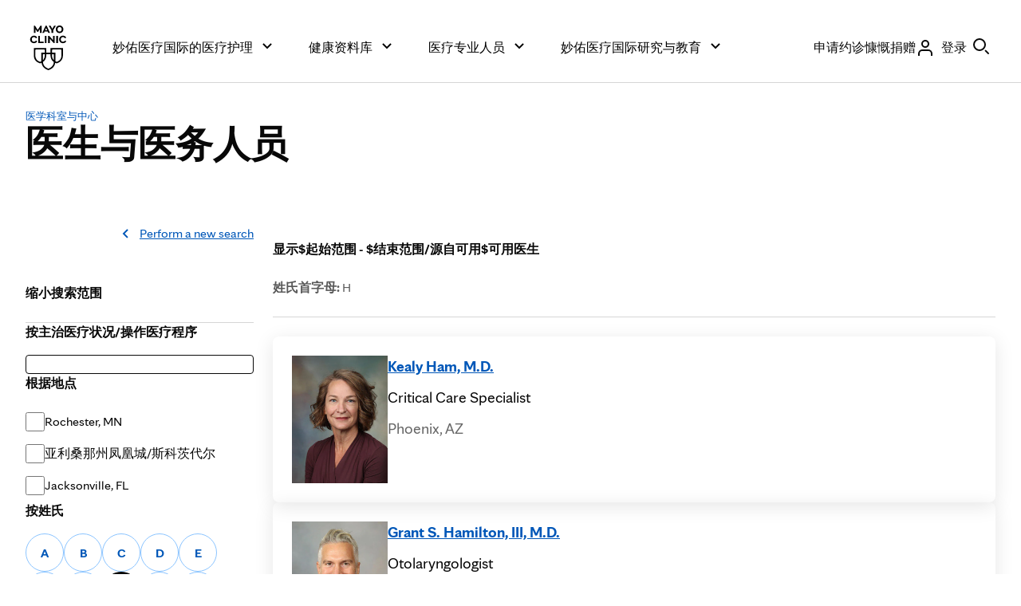

--- FILE ---
content_type: text/css
request_url: https://www.mayoclinic.org/-/media/Web/GBS/Shared/CSS/clinical-bios.ashx
body_size: -48
content:



.check-group + div {
    display: none;
}

--- FILE ---
content_type: application/javascript; charset=utf-8
request_url: https://nexus.ensighten.com/mayo_clinic/clinicprod/code/065b1077ad51946ef28d97135a7cea34.js?conditionId0=4951171
body_size: 2161
content:
Bootstrapper.bindImmediate(function(){function c(d,a){var b=document.createElement("div");b.innerHTML+=a;a=0;for(var e=b.children.length;a<e;a++)document[d].appendChild(b.children[a])}c("body",'\x3cdiv id\x3d"mayo-privacy-consent-banner" class\x3d"mayo-privacy-popup" role\x3d"dialog" aria-modal\x3d"true" aria-labelledby\x3d"mayo-privacy-title" aria-describedby\x3d"mayo-privacy-descrip" aria-hidden\x3d"true" data-nosnippet\x3d"true"\x3e   \x3ch2 class\x3d"hide-title-no" id\x3d"mayo-privacy-title"\x3e     mayoclinic.org \u4e0a\u7684 cookie   \x3c/h2\x3e    \x3cp id\x3d"mayo-privacy-descrip"\x3e     Cookie \u5e2e\u52a9\u6211\u4eec\u4e3a\u60a8\u63d0\u4f9b\u6700\u4f73\u4f53\u9a8c\u3002\u7f51\u7ad9\u6b63\u5e38\u8fd0\u884c\u5fc5\u987b\u4f7f\u7528\u5fc5\u8981 cookie\u3002\u53ef\u9009     cookie \u5e2e\u52a9\u6211\u4eec\u6539\u8fdb\u7f51\u7ad9\u4ee5\u53ca\u5411\u60a8\u5c55\u793a\u4e2a\u6027\u5316\u5e7f\u544a\u3002\u6211\u4eec\u7f51\u7ad9\u4e0a\u7684 YouTube \u548c     Kaltura \u89c6\u9891\u53ef\u80fd\u4e5f\u4f1a\u4f7f\u7528 cookie\u3002   \x3c/p\x3e    \x3cdiv id\x3d"privacy-popup-controls-div"\x3e     \x3cdiv class\x3d"mayo-button-container"\x3e       \x3ca href\x3d"javascript:void(0);" id\x3d"mayo-privacy-update-preferences" class\x3d"un-link" aria-haspopup\x3d"true" aria-controls\x3d"mayo-pref-popup" onclick\x3d"Bootstrapper.gateway.closeBannerCustom();Bootstrapper.gateway.openModalCustom()"\x3e         \u81ea\u5b9a\u4e49 cookie \u8bbe\u7f6e       \x3c/a\x3e       \x3cbutton type\x3d"button" id\x3d"mayo-privacy-opt-in" class\x3d"mayo-primary-button" onclick\x3d"Bootstrapper.gateway.closeBannerCustom();Bootstrapper.gateway.closeBannerOptInCustom()"\x3e         \u63a5\u53d7\u5176\u4ed6 cookie       \x3c/button\x3e       \x3cbutton type\x3d"button" id\x3d"mayo-privacy-opt-out" class\x3d"mayo-primary-button" onclick\x3d"Bootstrapper.gateway.closeBannerCustom();Bootstrapper.gateway.closeBannerOptOutCustom()"\x3e         \u62d2\u7edd\u5176\u4ed6 cookie       \x3c/button\x3e     \x3c/div\x3e   \x3c/div\x3e \x3c/div\x3e');
c("body",'\x3cdiv class\x3d"mayo-priv-pref" role\x3d"dialog" aria-modal\x3d"true" aria-labelledby\x3d"mayo-pref-title" aria-describedby\x3d"mayo-privacy-pref" aria-hidden\x3d"true" id\x3d"mayo-pref-popup" data-nosnippet\x3d"true"\x3e   \x3ch2 class\x3d"" id\x3d"mayo-pref-title"\x3e\u7ba1\u7406 cookie \u8bbe\u7f6e\x3c/h2\x3e    \x3cp class\x3d"" id\x3d"mayo-pref-sub"\x3e     \u6211\u4eec\u4f7f\u7528 4 \u7c7b cookie\u3002\u9605\u8bfb\u6211\u4eec\u7684     \x3ca href\x3d"https://www.mayoclinic.org/about-this-site/privacy-policy"\x3e\u300a\u9690\u79c1\u653f\u7b56\u300b\uff0c\x3c/a\x3e     \u4e86\u89e3\u6211\u4eec\u5982\u4f55\u6536\u96c6\u3001\u4f7f\u7528\u3001\u5206\u4eab\u548c\u4fdd\u62a4\u60a8\u7684\u4fe1\u606f\u3002   \x3c/p\x3e    \x3cdiv class\x3d"mayo-privacy-box"\x3e     \x3cdiv\x3e       \x3csvg id\x3d"caution" width\x3d"18" height\x3d"18" viewBox\x3d"0 0 22 22" fill\x3d"none" xmlns\x3d"http://www.w3.org/2000/svg"\x3e         \x3cpath d\x3d"M11 0.5C13.0767 0.5 15.1068 1.11581 16.8335 2.26957C18.5602 3.42332 19.906 5.0632 20.7007 6.98182C21.4955 8.90045 21.7034 11.0116 21.2982 13.0484C20.8931 15.0852 19.8931 16.9562 18.4246 18.4246C16.9562 19.8931 15.0852 20.8931 13.0484 21.2982C11.0116 21.7034 8.90045 21.4955 6.98182 20.7007C5.0632 19.906 3.42332 18.5602 2.26957 16.8335C1.11581 15.1068 0.5 13.0767 0.5 11C0.503121 8.21618 1.61037 5.54728 3.57883 3.57883C5.54728 1.61037 8.21618 0.503121 11 0.5ZM11 20C12.78 20 14.5201 19.4722 16.0001 18.4832C17.4802 17.4943 18.6337 16.0887 19.3149 14.4442C19.9961 12.7996 20.1743 10.99 19.8271 9.24419C19.4798 7.49836 18.6226 5.89471 17.364 4.63604C16.1053 3.37737 14.5016 2.5202 12.7558 2.17293C11.01 1.82567 9.20038 2.0039 7.55585 2.68508C5.91131 3.36627 4.50571 4.51983 3.51677 5.99987C2.52784 7.47991 2 9.21997 2 11C2.00273 13.3861 2.95182 15.6737 4.63905 17.3609C6.32629 19.0482 8.61389 19.9973 11 20ZM10.25 5.75H11.75V13.25H10.25V5.75ZM10.25 17H11.75V15.5H10.25V17Z" fill\x3d"#002443"\x3e\x3c/path\x3e       \x3c/svg\x3e     \x3c/div\x3e      \x3cdiv\x3e       \x3cspan class\x3d"label"\x3e \u7edd\u5bf9\u5fc5\u8981 cookie \x3c/span\x3e        \x3cp\x3e         \u8fd9\u4e9b cookie         \u662f\u7f51\u7ad9\u6b63\u5e38\u8fd0\u884c\u7684\u5fc5\u9700\uff0c\u65e0\u6cd5\u5173\u95ed\u3002\u4f7f\u7528\u5b83\u4eec\u6765\u7ba1\u7406\u7f51\u7ad9\u5b89\u5168\u3001\u6cd5\u5f8b\u5408\u89c4\u4ee5\u53ca\u8bb0\u5f55\u8868\u683c\u586b\u5199\u8fdb\u5ea6\u7b49\u4e8b\u5b9c\u3002       \x3c/p\x3e     \x3c/div\x3e   \x3c/div\x3e    \x3cdiv class\x3d"mayo-privacy-box"\x3e     \x3cdiv\x3e       \x3cinput class\x3d"" type\x3d"checkbox" id\x3d"mayo-analytics" name\x3d"mayo-preferences"\x3e     \x3c/div\x3e      \x3cdiv\x3e       \x3clabel for\x3d"mayo-analytics"\x3e \u529f\u80fd\u4e0e\u5206\u6790 Cookie \x3c/label\x3e        \x3cp\x3e         \u52fe\u9009\u6b64\u9879\u8ba9\u6211\u4eec\u53ef\u4ee5\u8bb0\u5f55\u60a8\u7684\u504f\u597d\u548c\u6536\u96c6\u60a8\u4e0e\u7f51\u7ad9\u7684\u4ea4\u4e92\u4fe1\u606f\uff0c\u4ece\u800c\u7ed9\u60a8\u63d0\u4f9b\u66f4\u597d\u7684\u4f53\u9a8c\u3002\u8fd9\u5e2e\u52a9\u6211\u4eec\u4e3a\u6240\u6709\u7528\u6237\u63d0\u9ad8\u6613\u7528\u6027\u3001\u5185\u5bb9\u548c\u6574\u4f53\u6027\u80fd\u3002       \x3c/p\x3e     \x3c/div\x3e   \x3c/div\x3e    \x3cdiv class\x3d"mayo-privacy-box"\x3e     \x3cdiv\x3e       \x3cinput class\x3d"" type\x3d"checkbox" id\x3d"mayo-advertising" name\x3d"mayo-preferences"\x3e     \x3c/div\x3e      \x3cdiv\x3e       \x3clabel for\x3d"mayo-advertising"\x3e \u5e7f\u544a Cookies \x3c/label\x3e        \x3cp\x3e         \u52fe\u9009\u6b64\u9879\u8ba9\u6211\u4eec\u53ef\u4ee5\u6839\u636e\u60a8\u7684\u5174\u8da3\u5c55\u793a\u66f4\u5177\u6709\u76f8\u5173\u6027\u7684\u5e7f\u544a\u3002\u8fd9\u4e9b cookie         \u6709\u52a9\u4e8e\u9650\u5236\u91cd\u590d\u5e7f\u544a\u548c\u786e\u4fdd\u5e7f\u544a\u6b63\u5e38\u663e\u793a\u3002\u5e7f\u544a\u4ec5\u9650\u4e8e\u5999\u4f51\u533b\u7597\u56fd\u9645\u548c\u6211\u4eec\u7684\u7b2c\u4e09\u65b9\u5408\u4f5c\u4f19\u4f34\u53ca\u9644\u5c5e\u673a\u6784\u3002\u5999\u4f51\u533b\u7597\u56fd\u9645\u7edd\u5bf9\u4e0d\u4f1a\u51fa\u552e\u901a\u8fc7\u5e7f\u544a         cookie \u6536\u96c6\u7684\u4efb\u4f55\u6570\u636e\u3002       \x3c/p\x3e     \x3c/div\x3e   \x3c/div\x3e    \x3cdiv class\x3d"mayo-privacy-box"\x3e     \x3cdiv\x3e       \x3cinput class\x3d"" type\x3d"checkbox" id\x3d"mayo-video" name\x3d"mayo-preferences"\x3e     \x3c/div\x3e      \x3cdiv\x3e       \x3clabel for\x3d"mayo-video"\x3e \u89c6\u9891\u64ad\u653e\u5668 cookie \x3c/label\x3e        \x3cp\x3e         \u6211\u4eec\u7f51\u7ad9\u7684\u90e8\u5206\u9875\u9762\u5305\u542b\u6258\u7ba1\u5728 Kaltura \u548c YouTube         \u4e0a\u7684\u89c6\u9891\u3002\u52fe\u9009\u6b64\u9879\u8ba9\u60a8\u53ef\u4ee5\u5728\u672c\u7f51\u7ad9\u89c2\u770b\u8fd9\u4e9b\u89c6\u9891\uff0c\u5e76\u5141\u8bb8\u8fd9\u4e9b\u5e73\u53f0\u548c\u5999\u4f51\u533b\u7597\u56fd\u9645\u6536\u96c6\u60a8\u7684\u89c2\u770b\u884c\u4e3a\u4fe1\u606f\uff0c\u7528\u4e8e\u5206\u6790\u548c\u5e7f\u544a\u76ee\u7684\u3002\u5982\u679c\u60a8\u9009\u62e9\u4e0d\u542f\u7528\u8fd9\u9879\u8bbe\u7f6e\uff0c\u5999\u4f51\u533b\u7597\u56fd\u9645\u4e0d\u4f1a\u6536\u96c6\u60a8\u7684\u4fe1\u606f\uff0c\u89c6\u9891\u5219\u5c06\u88ab\u7f6e\u6362\u4e3a\u8f6c\u5411\u6258\u7ba1\u7f51\u7ad9\u7684\u5916\u90e8\u94fe\u63a5\u3002       \x3c/p\x3e     \x3c/div\x3e   \x3c/div\x3e    \x3cdiv class\x3d"mayo-privacy-box btns"\x3e     \x3cbutton type\x3d"button" id\x3d"mayo-privacy-save" class\x3d"mayo-primary-button" onclick\x3d"Bootstrapper.gateway.saveNewCookieValues()"\x3e       \u4fdd\u5b58\u8bbe\u7f6e     \x3c/button\x3e   \x3c/div\x3e \x3c/div\x3e');
c("body",'\x3cdiv id\x3d"mayo-privacy-overlay" aria-hidden\x3d"true" data-nosnippet\x3d"true"\x3e\x3c/div\x3e')},4217677,744821,3);

--- FILE ---
content_type: application/javascript
request_url: https://www.mayoclinic.org/aBbnsjJPnn/I6D_8tYj/6_/iVaaSD5zfEuNf4/GnF6RRwC/LAQ/uIUwbPGc
body_size: 166418
content:
(function(){if(typeof Array.prototype.entries!=='function'){Object.defineProperty(Array.prototype,'entries',{value:function(){var index=0;const array=this;return {next:function(){if(index<array.length){return {value:[index,array[index++]],done:false};}else{return {done:true};}},[Symbol.iterator]:function(){return this;}};},writable:true,configurable:true});}}());(function(){dU();IYL();I0L();var UJ=function(){if(cY["Date"]["now"]&&typeof cY["Date"]["now"]()==='number'){return cY["Math"]["round"](cY["Date"]["now"]()/1000);}else{return cY["Math"]["round"](+new (cY["Date"])()/1000);}};var Z1=function lH(G3,xH){'use strict';var ds=lH;switch(G3){case lL:{var A1=xH[Rz];return typeof A1;}break;case Wd:{var pA=xH[Rz];QT.push(Xs);var zZ;return zZ=pA&&pf(O0()[tA(rO)](kq,Ij,PH),typeof cY[vO(typeof WA()[qJ(ls)],Cq([],[][[]]))?WA()[qJ(Uw)](IA,dJ,cs(Oq)):WA()[qJ(l4)](ck,Gq,RZ)])&&vO(pA[O0()[tA(QO)].apply(null,[Ts,Kk,cs(Oq)])],cY[BX(typeof WA()[qJ(DH)],Cq([],[][[]]))?WA()[qJ(l4)](ck,Gq,cs(cs(IA))):WA()[qJ(Uw)](jJ,Ds,cs(cs({})))])&&BX(pA,cY[WA()[qJ(l4)](ck,Gq,cs(cs([])))][VZ()[b1(P0)].call(null,V6,EZ)])?xF()[MX(Vs)](rH,Vs,xf,zH,KP):typeof pA,QT.pop(),zZ;}break;case UY:{var HJ=xH[Rz];QT.push(q4);var w0=cY[BX(typeof O0()[tA(CT)],'undefined')?O0()[tA(mX)](l1,Hl,NA):O0()[tA(XA)].apply(null,[zT,t3,Q4])](HJ);var hq=[];for(var q0 in w0)hq[O0()[tA(IA)].call(null,DZ,nT,cs(cs({})))](q0);hq[WA()[qJ(BT)](kF,r0,NH)]();var M4;return M4=function fJ(){QT.push(Df);for(;hq[WA()[qJ(IA)].call(null,VQ,T0,lT)];){var tH=hq[xF()[MX(P0)].apply(null,[rH,Uw,hg,WO,N0])]();if(YJ(tH,w0)){var Z3;return fJ[hw()[XH(mO)].apply(null,[TX,XA,Ap,E0])]=tH,fJ[N3()[pH(CT)].call(null,E6,WO)]=cs(dl[O0()[tA(Qq)](dJ,g0,Bc)]()),QT.pop(),Z3=fJ,Z3;}}fJ[BX(typeof N3()[pH(E1)],Cq([],[][[]]))?N3()[pH(CT)](E6,WO):N3()[pH(FX)](vq,I3)]=cs(IA);var Dq;return QT.pop(),Dq=fJ,Dq;},QT.pop(),M4;}break;case Hk:{var BZ=xH[Rz];return typeof BZ;}break;case MF:{var p1=xH[Rz];return typeof p1;}break;case Jz:{var CO=xH[Rz];var Ow;QT.push(Gc);return Ow=CO&&pf(vO(typeof O0()[tA(BT)],Cq('',[][[]]))?O0()[tA(XA)](Xq,mH,Uf):O0()[tA(rO)].apply(null,[kq,kB,cs(Oq)]),typeof cY[vO(typeof WA()[qJ(r0)],Cq([],[][[]]))?WA()[qJ(Uw)](ks,C4,cs(cs(IA))):WA()[qJ(l4)].call(null,Xg,Gq,Ps)])&&vO(CO[O0()[tA(QO)].apply(null,[Ts,kZ,cs([])])],cY[WA()[qJ(l4)].call(null,Xg,Gq,FX)])&&BX(CO,cY[WA()[qJ(l4)].apply(null,[Xg,Gq,Ap])][VZ()[b1(P0)](l0,EZ)])?xF()[MX(Vs)].apply(null,[cs(cs(IA)),Vs,vc,zH,Xp]):typeof CO,QT.pop(),Ow;}break;case MY:{QT.push(m0);this[N3()[pH(CT)](Sw,WO)]=cs(IA);var J1=this[O0()[tA(Cw)].call(null,CT,m4,rH)][IA][O0()[tA(JZ)](F0,wL,Ms)];if(vO(WA()[qJ(Cw)](gA,Gw,Ms),J1[N3()[pH(OH)].apply(null,[f1,Bs])]))throw J1[WA()[qJ(l1)](wc,rs,cs(cs({})))];var hH;return hH=this[xF()[MX(FX)](cs(cs(IA)),wq,Qq,Cc,ET)],QT.pop(),hH;}break;case xG:{var gH=xH[Rz];QT.push(OH);var xX;return xX=gH&&pf(O0()[tA(rO)].call(null,kq,ss,jw),typeof cY[WA()[qJ(l4)](rf,Gq,ls)])&&vO(gH[O0()[tA(QO)].apply(null,[Ts,E0,cs(IA)])],cY[WA()[qJ(l4)](rf,Gq,Tq)])&&BX(gH,cY[WA()[qJ(l4)].call(null,rf,Gq,mO)][VZ()[b1(P0)](IH,EZ)])?xF()[MX(Vs)](G4,Vs,l1,zH,kw):typeof gH,QT.pop(),xX;}break;case FL:{var hs=xH[Rz];var rX;QT.push(Ys);return rX=hs&&pf(O0()[tA(rO)].apply(null,[kq,BY,l1]),typeof cY[WA()[qJ(l4)](IO,Gq,YO)])&&vO(hs[O0()[tA(QO)](Ts,YT,Bc)],cY[vO(typeof WA()[qJ(PO)],'undefined')?WA()[qJ(Uw)](Jp,YA,cs(cs(Oq))):WA()[qJ(l4)](IO,Gq,WZ)])&&BX(hs,cY[WA()[qJ(l4)].call(null,IO,Gq,PT)][vO(typeof VZ()[b1(PO)],'undefined')?VZ()[b1(Vs)](gs,Ns):VZ()[b1(P0)](Hc,EZ)])?xF()[MX(Vs)].call(null,pq,Vs,ZJ,zH,cH):typeof hs,QT.pop(),rX;}break;case Rz:{var hT=xH[Rz];return typeof hT;}break;}};var U4=function(pw,GX){return pw%GX;};var JX=function(Cg){if(Cg===undefined||Cg==null){return 0;}var hf=Cg["replace"](/[\w\s]/gi,'');return hf["length"];};var RT=function kp(vg,BA){'use strict';var L1=kp;switch(vg){case Rz:{var W0=BA[Rz];QT.push(pq);var xc;return xc=W0&&pf(BX(typeof O0()[tA(Op)],Cq([],[][[]]))?O0()[tA(rO)](kq,AZ,cs({})):O0()[tA(XA)](NO,T4,Pg),typeof cY[WA()[qJ(l4)].call(null,m1,Gq,BT)])&&vO(W0[O0()[tA(QO)](Ts,QH,x4)],cY[WA()[qJ(l4)].call(null,m1,Gq,Ps)])&&BX(W0,cY[WA()[qJ(l4)](m1,Gq,cs({}))][VZ()[b1(P0)](tf,EZ)])?xF()[MX(Vs)].call(null,Fw,Vs,XA,zH,B0):typeof W0,QT.pop(),xc;}break;case qU:{var KA=BA[Rz];return typeof KA;}break;case mL:{var j4=BA[Rz];var tg=BA[Z];var Of=BA[Yd];QT.push(lZ);j4[tg]=Of[BX(typeof hw()[XH(pO)],'undefined')?hw()[XH(mO)](ET,XA,Ap,E0):hw()[XH(Uw)].call(null,Jc,bw,qH,As)];QT.pop();}break;case MY:{var hZ=BA[Rz];var Zs=BA[Z];var r3=BA[Yd];return hZ[Zs]=r3;}break;case kj:{var Qc=BA[Rz];var Xw=BA[Z];var sX=BA[Yd];QT.push(nH);try{var Pw=QT.length;var T1=cs(Z);var PX;return PX=xT(Xb,[N3()[pH(OH)].call(null,EQ,Bs),VZ()[b1(l1)](WY,TT),WA()[qJ(l1)](ng,rs,Uw),Qc.call(Xw,sX)]),QT.pop(),PX;}catch(Yc){QT.splice(p4(Pw,Oq),Infinity,nH);var c1;return c1=xT(Xb,[N3()[pH(OH)].call(null,EQ,Bs),WA()[qJ(Cw)](lY,Gw,Oq),vO(typeof WA()[qJ(Cw)],Cq([],[][[]]))?WA()[qJ(Uw)](PA,rA,Pg):WA()[qJ(l1)](ng,rs,Ms),Yc]),QT.pop(),c1;}QT.pop();}break;case lP:{return this;}break;case Wd:{var Is=BA[Rz];var qO;QT.push(T3);return qO=xT(Xb,[BX(typeof WA()[qJ(Uf)],Cq([],[][[]]))?WA()[qJ(K4)](sf,Bf,vA):WA()[qJ(Uw)](bw,C0,c4),Is]),QT.pop(),qO;}break;case lk:{return this;}break;case Bb:{return this;}break;case Xb:{var ZT;QT.push(gX);return ZT=ms()[Af(P3)](gG,MT,cs(cs([])),Ms),QT.pop(),ZT;}break;}};var GJ=function(MZ){return void MZ;};var KO=function(f3){var sZ=f3%4;if(sZ===2)sZ=3;var S4=42+sZ;var Zp;if(S4===42){Zp=function EH(J0,OZ){return J0*OZ;};}else if(S4===43){Zp=function Q3(Fq,Pf){return Fq+Pf;};}else{Zp=function j1(F4,nI){return F4-nI;};}return Zp;};var Ch=function(NW,TW){return NW<=TW;};var SK=function(T5,O2){return T5!=O2;};var YD=function(rN){var RK=rN[0]-rN[1];var Lr=rN[2]-rN[3];var ID=rN[4]-rN[5];var Tm=cY["Math"]["sqrt"](RK*RK+Lr*Lr+ID*ID);return cY["Math"]["floor"](Tm);};var dW=function(){return ["\x61\x70\x70\x6c\x79","\x66\x72\x6f\x6d\x43\x68\x61\x72\x43\x6f\x64\x65","\x53\x74\x72\x69\x6e\x67","\x63\x68\x61\x72\x43\x6f\x64\x65\x41\x74"];};var ph=function fr(fh,jI){'use strict';var pS=fr;switch(fh){case pP:{QT.push(A2);var c2=vO(typeof WA()[qJ(Oq)],Cq('',[][[]]))?WA()[qJ(Uw)].call(null,zI,dv,jw):WA()[qJ(np)](AN,IA,PO);var Lt=ms()[Af(K5)](UC,YO,cN,cN);for(var vh=IA;wt(vh,XK);vh++)c2+=Lt[O0()[tA(wq)](rH,f2,WZ)](cY[WA()[qJ(ZJ)].call(null,GF,En,ls)][v5()[NC(FX)].call(null,cs([]),P3,Zm,kq,XA)](YI(cY[WA()[qJ(ZJ)].call(null,GF,En,cK)][WA()[qJ(G4)](WE,Gh,Uv)](),Lt[WA()[qJ(IA)](LQ,T0,cs([]))])));var Qm;return QT.pop(),Qm=c2,Qm;}break;case jj:{var wC=jI[Rz];QT.push(JZ);var ZC=VZ()[b1(Uf)](bt,NA);try{var Jn=QT.length;var lI=cs([]);if(wC[WA()[qJ(hV)](AK,CK,jw)][O0()[tA(K5)](G4,RD,TT)]){var nK=wC[WA()[qJ(hV)](AK,CK,vc)][O0()[tA(K5)](G4,RD,c4)][VZ()[b1(nh)].call(null,t7,Om)]();var vN;return QT.pop(),vN=nK,vN;}else{var WW;return QT.pop(),WW=ZC,WW;}}catch(Pv){QT.splice(p4(Jn,Oq),Infinity,JZ);var kh;return QT.pop(),kh=ZC,kh;}QT.pop();}break;case Rj:{var FI=jI[Rz];QT.push(pI);var mK=hw()[XH(rO)](SE,mO,RZ,bt);var px=hw()[XH(rO)](SE,mO,hp,bt);if(FI[O0()[tA(ZJ)].apply(null,[rs,S6,gK])]){var Np=FI[vO(typeof O0()[tA(gK)],Cq('',[][[]]))?O0()[tA(XA)](jW,hp,hp):O0()[tA(ZJ)].call(null,rs,S6,cs(IA))][hw()[XH(T2)].apply(null,[Kj,mX,Q4,LC])](N3()[pH(ls)](Vj,hg));var mt=Np[xF()[MX(OH)](nh,FX,NA,PH,FF)](vO(typeof N3()[pH(rH)],Cq('',[][[]]))?N3()[pH(FX)](OI,YT):N3()[pH(T0)](IY,Ts));if(mt){var pC=mt[WA()[qJ(PO)](pE,DH,vA)](ms()[Af(gK)](MB,lr,OH,Yv));if(pC){mK=mt[N3()[pH(Lx)](LL,bN)](pC[VZ()[b1(Ip)].apply(null,[Oz,Ip])]);px=mt[N3()[pH(Lx)](LL,bN)](pC[BX(typeof xF()[MX(Bc)],Cq([],[][[]]))?xF()[MX(Nx)].apply(null,[Qq,Nx,xf,AD,mQ]):xF()[MX(QO)](XA,GK,nh,xS,WV)]);}}}var tt;return tt=xT(Xb,[N3()[pH(f7)](WG,Nh),mK,N3()[pH(bm)](nE,kq),px]),QT.pop(),tt;}break;case qF:{var bv=jI[Rz];QT.push(p7);var Ar;return Ar=cs(cs(bv[BX(typeof WA()[qJ(Ts)],'undefined')?WA()[qJ(hV)](Qk,CK,JC):WA()[qJ(Uw)](xS,hW,cs(Oq))]))&&cs(cs(bv[WA()[qJ(hV)](Qk,CK,wV)][WA()[qJ(Lx)].call(null,IF,Oq,cs(cs({})))]))&&bv[WA()[qJ(hV)](Qk,CK,cs(IA))][WA()[qJ(Lx)](IF,Oq,Z2)][IA]&&vO(bv[vO(typeof WA()[qJ(c4)],'undefined')?WA()[qJ(Uw)](dI,vn,cs([])):WA()[qJ(hV)].call(null,Qk,CK,dJ)][WA()[qJ(Lx)](IF,Oq,f7)][IA][VZ()[b1(nh)].apply(null,[UD,Om])](),S7()[tI(RZ)].apply(null,[cK,l4,Uw,JC,Gh,w2]))?BX(typeof ms()[Af(n5)],Cq('',[][[]]))?ms()[Af(wq)].apply(null,[hK,x4,ZJ,Wx]):ms()[Af(Bc)](OS,EK,Nt,K5):VZ()[b1(Oq)].apply(null,[FE,Ms]),QT.pop(),Ar;}break;case FL:{var Zn=jI[Rz];QT.push(Zv);var It=Zn[WA()[qJ(hV)].call(null,gR,CK,cs(cs([])))][ms()[Af(Pg)](JG,k7,Qq,hV)];if(It){var Tx=It[vO(typeof VZ()[b1(ls)],Cq('',[][[]]))?VZ()[b1(Vs)].call(null,Ev,kI):VZ()[b1(nh)](OD,Om)]();var Gn;return QT.pop(),Gn=Tx,Gn;}else{var sC;return sC=VZ()[b1(Uf)](qr,NA),QT.pop(),sC;}QT.pop();}break;case Yd:{QT.push(ES);throw new (cY[BX(typeof WA()[qJ(E1)],Cq([],[][[]]))?WA()[qJ(pO)](sr,E5,Vs):WA()[qJ(Uw)].call(null,Jp,qD,Ip)])(N3()[pH(kq)](zn,DZ));}break;case MY:{var Hr=jI[Rz];QT.push(BI);if(BX(typeof cY[BX(typeof WA()[qJ(DH)],Cq([],[][[]]))?WA()[qJ(l4)](xt,Gq,cs(cs(Oq))):WA()[qJ(Uw)](Ms,Xx,Nx)],BX(typeof VZ()[b1(DH)],Cq([],[][[]]))?VZ()[b1(l4)].apply(null,[ZW,IA]):VZ()[b1(Vs)](nC,R5))&&SK(Hr[cY[WA()[qJ(l4)](xt,Gq,Bc)][vO(typeof VZ()[b1(P3)],Cq([],[][[]]))?VZ()[b1(Vs)](M7,zD):VZ()[b1(NA)](BP,WO)]],null)||SK(Hr[WA()[qJ(Wx)].apply(null,[C7,Nx,cs({})])],null)){var bh;return bh=cY[N3()[pH(QO)](rA,E1)][WA()[qJ(Ip)](rt,C0,cs(cs([])))](Hr),QT.pop(),bh;}QT.pop();}break;case Ob:{var Lh=jI[Rz];var RC=jI[Z];QT.push(Fv);if(pf(RC,null)||gS(RC,Lh[WA()[qJ(IA)](P,T0,Lx)]))RC=Lh[BX(typeof WA()[qJ(Ps)],Cq('',[][[]]))?WA()[qJ(IA)].apply(null,[P,T0,cs(cs(IA))]):WA()[qJ(Uw)](CV,zn,gK)];for(var VI=IA,vD=new (cY[N3()[pH(QO)].call(null,tN,E1)])(RC);wt(VI,RC);VI++)vD[VI]=Lh[VI];var nV;return QT.pop(),nV=vD,nV;}break;case rl:{var fS=jI[Rz];QT.push(Mt);var PW=VZ()[b1(QO)].apply(null,[NB,Ps]);var kv=vO(typeof VZ()[b1(Nh)],Cq('',[][[]]))?VZ()[b1(Vs)](Dm,rH):VZ()[b1(QO)](NB,Ps);var hr=VZ()[b1(PH)](EY,Fw);var qn=[];try{var q7=QT.length;var jt=cs({});try{PW=fS[ms()[Af(Fw)](Ed,ls,Oq,c4)];}catch(pn){QT.splice(p4(q7,Oq),Infinity,Mt);if(pn[vO(typeof S7()[tI(mX)],Cq(VZ()[b1(QO)].apply(null,[NB,Ps]),[][[]]))?S7()[tI(mX)](NA,nx,cs(Oq),XA,EI,hx):S7()[tI(mO)](RZ,QO,s7,cs(cs([])),YO,CY)][N3()[pH(TT)].apply(null,[Fk,lT])](hr)){PW=ms()[Af(WO)](YR,kN,Fw,cs(cs(Oq)));}}var m5=cY[WA()[qJ(ZJ)](AF,En,cs(Oq))][v5()[NC(FX)](x4,K4,IU,kq,XA)](YI(cY[WA()[qJ(ZJ)](AF,En,wD)][BX(typeof WA()[qJ(Uv)],Cq('',[][[]]))?WA()[qJ(G4)].call(null,Yz,Gh,cs([])):WA()[qJ(Uw)](qD,cx,IA)](),U7[jw]))[VZ()[b1(nh)](MP,Om)]();fS[ms()[Af(Fw)](Ed,ls,wV,P3)]=m5;kv=BX(fS[ms()[Af(Fw)].apply(null,[Ed,ls,mO,RZ])],m5);qn=[xT(Xb,[N3()[pH(P0)](rY,Tq),PW]),xT(Xb,[vO(typeof WA()[qJ(XA)],Cq('',[][[]]))?WA()[qJ(Uw)].call(null,NK,pm,cs(cs(IA))):WA()[qJ(P0)](CB,FN,np),XV(kv,Oq)[VZ()[b1(nh)].call(null,MP,Om)]()])];var wh;return QT.pop(),wh=qn,wh;}catch(Gx){QT.splice(p4(q7,Oq),Infinity,Mt);qn=[xT(Xb,[vO(typeof N3()[pH(T0)],Cq('',[][[]]))?N3()[pH(FX)].apply(null,[mp,fm]):N3()[pH(P0)](rY,Tq),PW]),xT(Xb,[WA()[qJ(P0)].apply(null,[CB,FN,PS]),kv])];}var Nn;return QT.pop(),Nn=qn,Nn;}break;case Hz:{var YS=jI[Rz];QT.push(Tt);var OC=VZ()[b1(Uf)](Bn,NA);var Qt=VZ()[b1(Uf)].call(null,Bn,NA);var bn=new (cY[ms()[Af(s7)](VG,Nh,JZ,mX)])(new (cY[vO(typeof ms()[Af(C0)],'undefined')?ms()[Af(Bc)](tx,Sm,Q4,ZJ):ms()[Af(s7)].call(null,VG,Nh,PS,dJ)])(vO(typeof O0()[tA(rx)],Cq([],[][[]]))?O0()[tA(XA)](cW,US,DH):O0()[tA(Ip)](BD,Jk,Ts)));try{var sN=QT.length;var vr=cs(cs(Rz));if(cs(cs(cY[ms()[Af(QO)].apply(null,[tN,Ms,Oq,F0])][O0()[tA(mX)](l1,WU,FX)]))&&cs(cs(cY[vO(typeof ms()[Af(bm)],Cq('',[][[]]))?ms()[Af(Bc)].call(null,pN,Hm,E1,Uw):ms()[Af(QO)](tN,Ms,Nt,Wx)][O0()[tA(mX)](l1,WU,cs(cs({})))][vO(typeof N3()[pH(s7)],Cq([],[][[]]))?N3()[pH(FX)](GC,Ym):N3()[pH(hp)].call(null,N0,Ip)]))){var UI=cY[O0()[tA(mX)].call(null,l1,WU,T2)][N3()[pH(hp)](N0,Ip)](cY[xF()[MX(Nt)](Pg,pO,IA,rx,K2)][VZ()[b1(P0)].apply(null,[tW,EZ])],vO(typeof v5()[NC(l4)],'undefined')?v5()[NC(ZJ)](cs(IA),mX,NI,RN,JD):v5()[NC(DH)](c4,kq,hm,Qn,mX));if(UI){OC=bn[vO(typeof S7()[tI(rO)],Cq(BX(typeof VZ()[b1(mO)],Cq([],[][[]]))?VZ()[b1(QO)].call(null,qS,Ps):VZ()[b1(Vs)](zv,Nr),[][[]]))?S7()[tI(mX)](TT,nr,PT,F0,kC,hp):S7()[tI(T2)](Bc,wq,s7,cs([]),Xm,jn)](UI[N3()[pH(P0)](IR,Tq)][vO(typeof VZ()[b1(c4)],'undefined')?VZ()[b1(Vs)](wK,DV):VZ()[b1(nh)].apply(null,[Xr,Om])]());}}Qt=BX(cY[ms()[Af(QO)].call(null,tN,Ms,Ms,pO)],YS);}catch(Bt){QT.splice(p4(sN,Oq),Infinity,Tt);OC=TV()[Ox(JC)].call(null,JS,cV,cK,cK,qx,mO);Qt=TV()[Ox(JC)].apply(null,[cs(cs(Oq)),cV,Ip,JC,qx,mO]);}var Bm=Cq(OC,fD(Qt,U7[Oq]))[VZ()[b1(nh)].apply(null,[Xr,Om])]();var RS;return QT.pop(),RS=Bm,RS;}break;}};var PD=function(GV,fK){return GV>>>fK|GV<<32-fK;};var vO=function(HW,B7){return HW===B7;};var pr=function(qm,bK){return qm[Jh[Uw]](bK);};function dU(){dl=Object['\x63\x72\x65\x61\x74\x65'](Object['\x70\x72\x6f\x74\x6f\x74\x79\x70\x65']);if(typeof window!==[]+[][[]]){cY=window;}else if(typeof global!==[]+[][[]]){cY=global;}else{cY=this;}}var Qv=function(){return LV.apply(this,[Jz,arguments]);};var EV=function MI(Fm,xr){'use strict';var tV=MI;switch(Fm){case Xd:{QT.push(Ex);var Hn=vO(typeof O0()[tA(f7)],'undefined')?O0()[tA(XA)].apply(null,[Ym,tW,vA]):O0()[tA(Ps)].call(null,rx,m6,K5);var Jv=cs({});try{var J5=QT.length;var WI=cs(Z);var Em=IA;try{var gr=cY[WA()[qJ(qH)].apply(null,[UR,l4,WO])][VZ()[b1(P0)].apply(null,[PF,EZ])][VZ()[b1(nh)](rp,Om)];cY[O0()[tA(mX)].apply(null,[l1,nY,PH])][O0()[tA(JC)](K4,zE,n5)](gr)[VZ()[b1(nh)].call(null,rp,Om)]();}catch(AW){QT.splice(p4(J5,Oq),Infinity,Ex);if(AW[WA()[qJ(B5)].call(null,kL,Jr,WO)]&&vO(typeof AW[WA()[qJ(B5)].call(null,kL,Jr,cN)],O0()[tA(l4)](JC,OR,ls))){AW[WA()[qJ(B5)](kL,Jr,Ap)][S7()[tI(XA)](NH,XA,BT,C0,VK,TN)](VZ()[b1(qH)](wx,ZJ))[VZ()[b1(K4)].apply(null,[Sr,xC])](function(Rn){QT.push(PK);if(Rn[N3()[pH(TT)](H5,lT)](vO(typeof ms()[Af(Kr)],Cq([],[][[]]))?ms()[Af(Bc)](cn,ZS,cs(cs(IA)),hV):ms()[Af(cN)].apply(null,[HN,GC,cs(cs({})),hV]))){Jv=cs(Rz);}if(Rn[N3()[pH(TT)](H5,lT)](VZ()[b1(B5)].call(null,IW,KV))){Em++;}QT.pop();});}}Hn=vO(Em,wq)||Jv?ms()[Af(wq)](ZD,x4,mO,PH):vO(typeof VZ()[b1(Fw)],Cq('',[][[]]))?VZ()[b1(Vs)](hV,m1):VZ()[b1(Oq)](ml,Ms);}catch(Sx){QT.splice(p4(J5,Oq),Infinity,Ex);Hn=vO(typeof N3()[pH(f7)],Cq([],[][[]]))?N3()[pH(FX)](H7,cn):N3()[pH(JC)].apply(null,[XD,wD]);}var bV;return QT.pop(),bV=Hn,bV;}break;case UG:{QT.push(Gm);var ED=BX(typeof VZ()[b1(Q4)],Cq([],[][[]]))?VZ()[b1(Uf)](XC,NA):VZ()[b1(Vs)](BI,Ap);try{var Er=QT.length;var JV=cs({});ED=BX(typeof cY[O0()[tA(WO)].call(null,EZ,GD,cs([]))],VZ()[b1(l4)](Xs,IA))?ms()[Af(wq)](lW,x4,JC,OH):VZ()[b1(Oq)](CL,Ms);}catch(Sn){QT.splice(p4(Er,Oq),Infinity,Gm);ED=N3()[pH(JC)](At,wD);}var kr;return QT.pop(),kr=ED,kr;}break;case BL:{QT.push(T4);var gN=VZ()[b1(Uf)](Ov,NA);try{var IS=QT.length;var Mx=cs(cs(Rz));gN=cY[TV()[Ox(RZ)](gK,Mr,JS,dx,fV,P0)][VZ()[b1(P0)](R2,EZ)][BX(typeof O0()[tA(Ts)],Cq('',[][[]]))?O0()[tA(pO)](zS,Wr,Q4):O0()[tA(XA)].call(null,Rv,lh,QO)](N3()[pH(K5)].call(null,ct,F2))?vO(typeof ms()[Af(WO)],Cq([],[][[]]))?ms()[Af(Bc)](RW,B5,Qn,JS):ms()[Af(wq)](j2,x4,mX,rx):VZ()[b1(Oq)](sW,Ms);}catch(Pt){QT.splice(p4(IS,Oq),Infinity,T4);gN=N3()[pH(JC)](hD,wD);}var Bx;return QT.pop(),Bx=gN,Bx;}break;case kU:{QT.push(JW);var Rt=VZ()[b1(Uf)].apply(null,[s5,NA]);try{var Cn=QT.length;var xn=cs({});Rt=BX(typeof cY[hw()[XH(OH)](mh,E1,lT,Yr)],VZ()[b1(l4)](sP,IA))?BX(typeof ms()[Af(hg)],Cq('',[][[]]))?ms()[Af(wq)](GW,x4,cs(Oq),QO):ms()[Af(Bc)].call(null,q2,E5,YO,PT):VZ()[b1(Oq)](qz,Ms);}catch(ft){QT.splice(p4(Cn,Oq),Infinity,JW);Rt=N3()[pH(JC)](r2,wD);}var lK;return QT.pop(),lK=Rt,lK;}break;case nL:{QT.push(UN);var kS=YJ(BX(typeof TV()[Ox(wq)],'undefined')?TV()[Ox(OH)](cs(cs(Oq)),QW,Ip,rx,Sm,E1):TV()[Ox(Oq)](Uv,GI,Ms,cs(cs(Oq)),Pm,w5),cY[ms()[Af(QO)](Dt,Ms,Ps,PS)])||gS(cY[WA()[qJ(hV)](lF,CK,cs({}))][O0()[tA(Ms)](wV,V2,c4)],IA)||gS(cY[WA()[qJ(hV)].apply(null,[lF,CK,Uf])][vO(typeof ms()[Af(kq)],Cq([],[][[]]))?ms()[Af(Bc)](cH,cW,cs(cs([])),Uv):ms()[Af(B5)].call(null,mH,B0,Z2,F0)],IA);var G2=cY[ms()[Af(QO)](Dt,Ms,cK,x4)][WA()[qJ(Rm)](gl,Dh,f7)](WA()[qJ(Mr)](UR,Ms,Qn))[VZ()[b1(Rm)].call(null,l2,xf)];var qh=cY[ms()[Af(QO)](Dt,Ms,zS,Tq)][WA()[qJ(Rm)].call(null,gl,Dh,jw)](WA()[qJ(Op)].apply(null,[Ds,ls,cs(cs(Oq))]))[VZ()[b1(Rm)].call(null,l2,xf)];var wv=cY[BX(typeof ms()[Af(T2)],Cq([],[][[]]))?ms()[Af(QO)].call(null,Dt,Ms,cs(cs(Oq)),jw):ms()[Af(Bc)].apply(null,[pK,An,cK,Qq])][vO(typeof WA()[qJ(Fw)],'undefined')?WA()[qJ(Uw)](AV,nt,Ps):WA()[qJ(Rm)](gl,Dh,Ap)](WA()[qJ(Vn)](BP,DZ,bm))[VZ()[b1(Rm)].apply(null,[l2,xf])];var rS;return rS=(vO(typeof VZ()[b1(vA)],Cq('',[][[]]))?VZ()[b1(Vs)](CS,Fh):VZ()[b1(QO)].call(null,j2,Ps))[WA()[qJ(Uv)].apply(null,[K7,WO,wV])](kS?ms()[Af(wq)](wI,x4,CT,cs([])):VZ()[b1(Oq)].apply(null,[F5,Ms]),ms()[Af(wV)].apply(null,[X2,K4,cs([]),Wx]))[vO(typeof WA()[qJ(WO)],'undefined')?WA()[qJ(Uw)](G7,jv,Qn):WA()[qJ(Uv)](K7,WO,pq)](G2?ms()[Af(wq)](wI,x4,cs(IA),n5):BX(typeof VZ()[b1(DH)],Cq([],[][[]]))?VZ()[b1(Oq)].call(null,F5,Ms):VZ()[b1(Vs)](Hh,Bc),ms()[Af(wV)](X2,K4,cs([]),bm))[WA()[qJ(Uv)].call(null,K7,WO,C0)](qh?ms()[Af(wq)].call(null,wI,x4,Q4,B5):VZ()[b1(Oq)](F5,Ms),ms()[Af(wV)](X2,K4,rH,Q4))[BX(typeof WA()[qJ(Lx)],'undefined')?WA()[qJ(Uv)](K7,WO,Nx):WA()[qJ(Uw)].apply(null,[OH,Zr,rH])](wv?ms()[Af(wq)](wI,x4,cs(cs([])),Qn):VZ()[b1(Oq)](F5,Ms)),QT.pop(),rS;}break;case TY:{QT.push(Or);try{var W5=QT.length;var Ir=cs({});var zm=IA;var jC=cY[O0()[tA(mX)](l1,JF,OH)][N3()[pH(hp)](kR,Ip)](cY[BX(typeof O0()[tA(dx)],Cq('',[][[]]))?O0()[tA(ZJ)](rs,gL,Ps):O0()[tA(XA)](bD,JI,BT)],hw()[XH(T2)](rV,mX,pO,LC));if(jC){zm++;if(jC[hw()[XH(mO)](AC,XA,pO,E0)]){jC=jC[vO(typeof hw()[XH(E1)],Cq([],[][[]]))?hw()[XH(Uw)](bw,H7,cK,n5):hw()[XH(mO)].apply(null,[AC,XA,Ps,E0])];zm+=Cq(fD(jC[WA()[qJ(IA)](ZB,T0,Qq)]&&vO(jC[WA()[qJ(IA)].call(null,ZB,T0,WZ)],U7[Oq]),Oq),fD(jC[xF()[MX(IA)].apply(null,[cK,wq,G4,LS,tn])]&&vO(jC[xF()[MX(IA)](l1,wq,CT,LS,tn)],hw()[XH(T2)](rV,mX,mO,LC)),U7[E1]));}}var dS;return dS=zm[VZ()[b1(nh)].call(null,fW,Om)](),QT.pop(),dS;}catch(YW){QT.splice(p4(W5,Oq),Infinity,Or);var l7;return l7=VZ()[b1(Uf)].apply(null,[mV,NA]),QT.pop(),l7;}QT.pop();}break;case Fd:{var BW=xr[Rz];var hI;QT.push(Hx);return hI=cY[O0()[tA(mX)](l1,C,cN)][N3()[pH(hp)].apply(null,[fW,Ip])](cY[WA()[qJ(hV)](Vj,CK,Vs)][TV()[Ox(FX)](TT,IA,Qq,Nh,YT,ZJ)],BW),QT.pop(),hI;}break;case Z:{QT.push(VW);var rC=function(BW){return MI.apply(this,[Fd,arguments]);};var wm=[WA()[qJ(Lx)](N7,Oq,mX),WA()[qJ(t7)](YK,cn,vc)];var vS=wm[WA()[qJ(xC)](th,BT,qH)](function(fI){var QN=rC(fI);QT.push(xI);if(cs(cs(QN))&&cs(cs(QN[N3()[pH(P0)](Ok,Tq)]))&&cs(cs(QN[N3()[pH(P0)](Ok,Tq)][vO(typeof VZ()[b1(C0)],'undefined')?VZ()[b1(Vs)].apply(null,[dV,WN]):VZ()[b1(nh)](s2,Om)]))){QN=QN[N3()[pH(P0)](Ok,Tq)][vO(typeof VZ()[b1(r0)],Cq('',[][[]]))?VZ()[b1(Vs)].call(null,g7,Q7):VZ()[b1(nh)](s2,Om)]();var zx=Cq(vO(QN[xF()[MX(PT)](K4,QO,Bc,xC,fW)](WA()[qJ(OW)](gU,pO,Nx)),xK(Oq)),fD(cY[WA()[qJ(bm)](Xv,JC,K5)](gS(QN[xF()[MX(PT)](cs([]),QO,pO,xC,fW)](VZ()[b1(JZ)].call(null,HQ,Pg)),xK(U7[Oq]))),Oq));var DC;return QT.pop(),DC=zx,DC;}else{var SW;return SW=VZ()[b1(Uf)](r2,NA),QT.pop(),SW;}QT.pop();});var F7;return F7=vS[VZ()[b1(OH)](gx,JC)](VZ()[b1(QO)](C4,Ps)),QT.pop(),F7;}break;case JY:{QT.push(lC);throw new (cY[WA()[qJ(pO)].call(null,bL,E5,WZ)])(v5()[NC(jw)](Ap,cN,CB,OW,bN));}break;case dE:{var vK=xr[Rz];var X5=xr[Z];QT.push(EN);if(pf(X5,null)||gS(X5,vK[WA()[qJ(IA)](t6,T0,YO)]))X5=vK[WA()[qJ(IA)].call(null,t6,T0,JC)];for(var dh=IA,E7=new (cY[BX(typeof N3()[pH(Ts)],'undefined')?N3()[pH(QO)].apply(null,[Vk,E1]):N3()[pH(FX)](xx,Wh)])(X5);wt(dh,X5);dh++)E7[dh]=vK[dh];var nm;return QT.pop(),nm=E7,nm;}break;}};var Xh=function VV(kV,X7){var L7=VV;var OV=OK(new Number(CE),QV);var pV=OV;OV.set(kV);do{switch(pV+kV){case YB:{var bS=X7[Rz];var H2=X7[Z];var I5=X7[Yd];QT.push(vq);cY[O0()[tA(mX)](l1,GR,Qq)][BX(typeof WA()[qJ(Vs)],Cq('',[][[]]))?WA()[qJ(mX)](IY,Nt,cN):WA()[qJ(Uw)](St,YK,cs(IA))](bS,H2,xT(Xb,[hw()[XH(mO)].apply(null,[DO,XA,C0,E0]),I5,hw()[XH(IA)].apply(null,[AH,FX,vA,EZ]),cs(IA),v5()[NC(IA)](pO,lT,Ak,DH,E1),cs(IA),hw()[XH(wq)].call(null,B3,P0,PT,Ip),cs(IA)]));var V5;kV-=Bb;return QT.pop(),V5=bS[H2],V5;}break;case Wj:{cY[O0()[tA(mX)](l1,j3,TT)][WA()[qJ(mX)](xW,Nt,Cw)](MK,Vm,xT(Xb,[hw()[XH(mO)](rf,XA,f7,E0),bI,hw()[XH(IA)](tK,FX,K5,EZ),cs(IA),v5()[NC(IA)](zS,rH,EI,DH,E1),cs(U7[wq]),hw()[XH(wq)](Jp,P0,FN,Ip),cs(U7[wq])]));var pD;return QT.pop(),pD=MK[Vm],pD;}break;case bY:{var Uh=X7[Rz];QT.push(tW);var VN=xT(Xb,[ms()[Af(Wx)](D1,AD,cs(cs(Oq)),mX),Uh[IA]]);kV-=pB;YJ(Oq,Uh)&&(VN[vO(typeof WA()[qJ(n5)],Cq('',[][[]]))?WA()[qJ(Uw)].apply(null,[ZV,Tr,ls]):WA()[qJ(nh)](qT,EZ,Ps)]=Uh[Oq]),YJ(U7[E1],Uh)&&(VN[N3()[pH(n5)].apply(null,[cA,FX])]=Uh[mO],VN[ms()[Af(NA)](vF,vA,cs(cs([])),cs(cs([])))]=Uh[U7[RZ]]),this[O0()[tA(Cw)](CT,ff,wD)][O0()[tA(IA)].call(null,DZ,Lv,vc)](VN);QT.pop();}break;case Zj:{return QT.pop(),sS=Mv[CI],sS;}break;case CP:{var Fx=X7[Rz];QT.push(BD);kV-=sB;var BV=Fx[O0()[tA(JZ)].apply(null,[F0,WT,Yv])]||{};BV[N3()[pH(OH)].apply(null,[Ex,Bs])]=VZ()[b1(l1)].call(null,OD,TT),delete BV[BX(typeof WA()[qJ(15)],'undefined')?WA()[qJ(39)].apply(null,[128,124,52]):WA()[qJ(3)].apply(null,[459,675,72])],Fx[O0()[tA(JZ)](F0,WT,pq)]=BV;QT.pop();}break;case hl:{var MK=X7[Rz];kV-=CF;var Vm=X7[Z];var bI=X7[Yd];QT.push(PN);}break;case wG:{var Zt=X7[Rz];QT.push(jr);var Px=xT(Xb,[vO(typeof ms()[Af(PS)],Cq([],[][[]]))?ms()[Af(Bc)].apply(null,[ZI,IC,kq,G4]):ms()[Af(Wx)](nr,AD,FX,Uf),Zt[IA]]);kV-=ZU;YJ(Oq,Zt)&&(Px[WA()[qJ(nh)](pX,EZ,Cw)]=Zt[Oq]),YJ(mO,Zt)&&(Px[N3()[pH(n5)](j0,FX)]=Zt[mO],Px[ms()[Af(NA)](IU,vA,cs(cs(Oq)),cs(cs([])))]=Zt[Uw]),this[O0()[tA(Cw)].apply(null,[CT,ZZ,Ap])][O0()[tA(IA)].apply(null,[DZ,FW,pq])](Px);QT.pop();}break;case pF:{var Wp=X7[Rz];QT.push(FX);var dK=Wp[vO(typeof O0()[tA(Nh)],'undefined')?O0()[tA(XA)](Cw,ln,cs(cs([]))):O0()[tA(JZ)].apply(null,[F0,hK,IA])]||{};dK[N3()[pH(OH)](kn,Bs)]=VZ()[b1(l1)].call(null,q2,TT),delete dK[BX(typeof WA()[qJ(75)],Cq('',[][[]]))?WA()[qJ(39)](25,124,97):WA()[qJ(3)](414,990,cs({}))],Wp[O0()[tA(JZ)].apply(null,[F0,hK,dx])]=dK;QT.pop();kV-=xj;}break;case QR:{var Mv=X7[Rz];kV-=sL;var CI=X7[Z];var ZN=X7[Yd];QT.push(km);cY[O0()[tA(mX)](l1,kH,qH)][WA()[qJ(mX)].apply(null,[cT,Nt,l1])](Mv,CI,xT(Xb,[hw()[XH(mO)](CW,XA,K5,E0),ZN,hw()[XH(IA)](Sw,FX,wD,EZ),cs(IA),v5()[NC(IA)].apply(null,[cs({}),CT,M7,DH,E1]),cs(IA),hw()[XH(wq)](FV,P0,lT,Ip),cs(IA)]));var sS;}break;case QG:{var HI=X7[Rz];kV-=Uj;QT.push(hh);var Lm=xT(Xb,[ms()[Af(Wx)](cD,AD,Lx,cs(cs(Oq))),HI[IA]]);YJ(Oq,HI)&&(Lm[WA()[qJ(nh)](ST,EZ,cs(cs(Oq)))]=HI[Oq]),YJ(U7[E1],HI)&&(Lm[N3()[pH(n5)](lJ,FX)]=HI[mO],Lm[ms()[Af(NA)](HZ,vA,rO,Ip)]=HI[U7[RZ]]),this[BX(typeof O0()[tA(RZ)],Cq([],[][[]]))?O0()[tA(Cw)].call(null,CT,HT,hg):O0()[tA(XA)].call(null,tn,Ft,l1)][vO(typeof O0()[tA(WZ)],Cq('',[][[]]))?O0()[tA(XA)](TD,Y5,cs([])):O0()[tA(IA)](DZ,xD,Uv)](Lm);QT.pop();}break;case tB:{kV+=Y;return QT.pop(),z2=Ih[KN],z2;}break;case mL:{var Kt=X7[Rz];kV+=hl;QT.push(v7);var Z5=Kt[O0()[tA(JZ)](F0,jH,cK)]||{};Z5[vO(typeof N3()[pH(hV)],Cq('',[][[]]))?N3()[pH(FX)].call(null,Ds,WC):N3()[pH(OH)](BO,Bs)]=VZ()[b1(l1)](Lg,TT),delete Z5[WA()[qJ(39)](773,124,cs(0))],Kt[O0()[tA(JZ)](F0,jH,wV)]=Z5;QT.pop();}break;case C6:{var Ih=X7[Rz];var KN=X7[Z];kV-=mP;var ht=X7[Yd];QT.push(Ix);cY[O0()[tA(mX)].apply(null,[l1,TA,wq])][WA()[qJ(mX)](UD,Nt,qH)](Ih,KN,xT(Xb,[BX(typeof hw()[XH(wD)],Cq([],[][[]]))?hw()[XH(mO)].call(null,Kx,XA,Ps,E0):hw()[XH(Uw)].apply(null,[wr,tp,G4,rO]),ht,hw()[XH(IA)](UV,FX,nh,EZ),cs(IA),v5()[NC(IA)].apply(null,[hV,Ps,zV,DH,E1]),cs(IA),hw()[XH(wq)](EK,P0,zS,Ip),cs(IA)]));var z2;}break;}}while(pV+kV!=hR);};var LI=function(QD){var mr='';for(var nD=0;nD<QD["length"];nD++){mr+=QD[nD]["toString"](16)["length"]===2?QD[nD]["toString"](16):"0"["concat"](QD[nD]["toString"](16));}return mr;};var dl;var qV=function UW(BC,Fr){'use strict';var mW=UW;switch(BC){case Sj:{var B2=Fr[Rz];var D7;QT.push(ZI);return D7=B2&&pf(vO(typeof O0()[tA(Wx)],Cq('',[][[]]))?O0()[tA(XA)](gs,lV,gK):O0()[tA(rO)].apply(null,[kq,jp,Ip]),typeof cY[WA()[qJ(l4)].call(null,mN,Gq,cs(cs({})))])&&vO(B2[O0()[tA(QO)](Ts,Dr,cs(IA))],cY[WA()[qJ(l4)](mN,Gq,Nx)])&&BX(B2,cY[vO(typeof WA()[qJ(FX)],Cq('',[][[]]))?WA()[qJ(Uw)].apply(null,[EK,JK,CT]):WA()[qJ(l4)](mN,Gq,IA)][BX(typeof VZ()[b1(Bc)],Cq('',[][[]]))?VZ()[b1(P0)](Vt,EZ):VZ()[b1(Vs)](bx,jm)])?xF()[MX(Vs)].call(null,Ip,Vs,xf,zH,Ln):typeof B2,QT.pop(),D7;}break;case JY:{var nW=Fr[Rz];return typeof nW;}break;case mL:{var lt=Fr[Rz];var cC=Fr[Z];var M2=Fr[Yd];QT.push(H7);lt[cC]=M2[hw()[XH(mO)].call(null,jx,XA,B5,E0)];QT.pop();}break;case Dk:{var hC=Fr[Rz];var vm=Fr[Z];var Sh=Fr[Yd];return hC[vm]=Sh;}break;case vk:{var n2=Fr[Rz];var qv=Fr[Z];var gm=Fr[Yd];QT.push(hD);try{var SI=QT.length;var UK=cs(Z);var dn;return dn=xT(Xb,[N3()[pH(OH)](Gr,Bs),VZ()[b1(l1)](Kp,TT),WA()[qJ(l1)](Dn,rs,K4),n2.call(qv,gm)]),QT.pop(),dn;}catch(Vp){QT.splice(p4(SI,Oq),Infinity,hD);var Wm;return Wm=xT(Xb,[N3()[pH(OH)].call(null,Gr,Bs),BX(typeof WA()[qJ(E1)],'undefined')?WA()[qJ(Cw)](xI,Gw,JC):WA()[qJ(Uw)](Ev,TX,YO),WA()[qJ(l1)](Dn,rs,cs(cs([]))),Vp]),QT.pop(),Wm;}QT.pop();}break;case jk:{return this;}break;case Ob:{var RI=Fr[Rz];QT.push(dr);var Kn;return Kn=xT(Xb,[WA()[qJ(K4)](st,Bf,P3),RI]),QT.pop(),Kn;}break;case vG:{return this;}break;case dE:{return this;}break;case Hk:{QT.push(p5);var HD;return HD=ms()[Af(P3)](gg,MT,Ip,np),QT.pop(),HD;}break;}};var lx=function(DS,t5){return DS/t5;};var dC=function(){MV=["\fKN3K4","0(\b4","/*\'35","\n\x40X D\v\x3f%\r\b\'([",",K^>","F\r#","pu\x3f","3\x07","i7C5B-!EZJ\t*/#$fGC/QC9C","K","3)8N0\\\x40U*","jc","^\b/w","X^>","\b%#","+[Fj!\"0-8\"","","","`=HI","\r\"9[","%/","\v\t\x3fH\fN"," 8[\bm\x40Z\"\fIK\"H\f","\n^V","+Y\fKR","W","","<","!9 W!C\x40_-8AN$H)","U","\nS^\x40B\"`R5H.\r","(PC5F<3\x07Z!\\\x40\'","YKES/\rLK:^","\x3fON,c*f \x07_KS","1/\vjZI","$3S","O8I","$,8>\x3f)\vtCCS3*\x40X D\v\x3f","kG","\x3f^\v`","&","27#\'","GF#_","\"fe76#\x07_Z","O2KOR.\v","]SU","M%. N]3#6+QN^D\v","4","%#LgUS,",">Lb],.","JFY%&6\v3","D","T(HO\"_9323\"+ELA=","ORB$","4cV|IX\r","\ft$","Y%\"6\b848_]HY/","\r)/B_a \'&\v9","-","$2",".-$#M\n","2\r","{l+n4R3k=\\3\b\vS\x00a4\bF*Xu","8DXK*3\x00","u}X",".J","HX1\fQ~/]\r"," \t","\vKKRB\fAC7f\r#!\t8(D;HJ,01","T","~\x00;\x00\x07\"[N[","7*8\"D","\v","*OU_7i:D\r4"," -\')\v^","\x3f~",")/EY","G&1/;","A \'&\v9","\n22\x07V","KIK%&1","P,\"0","%\v#\vW\x40UE\x00qK1c\t7","YZ<,]rc\'\'/\vIYhS_mYvk\r8RPJ~x\tJysx^gf1#n_","\vW\rZ","X3Y(",">\x00","\x3fY[&1","=\x3f#)\x07\bm%}l\x07\x07\r<\b3,}(","4\'\f34_","[_1","g7U7\x07Z/,E\vZ=\"!w5_DKYU$AO2","D\x3f\x00#\x3f","s","z4\r\r\x3fmdO\x40(c6\x3f4BTQlK\nT;\vl\x40\x40\t* 64","KPC(\v\x40N","_Z=","\v","VO8Y","GW,IS","3#\t2 \rO","\r","\n$QO","Ek","$\'\f","*\"[\x3fJJ!","\x40\\\x00UO","WK H","$&4","5_\x40","BW-vO:H3\x07",".\') L_","LY&A\t#<)","s&8dkaf\x00/+;\r!s\tx\r/, o%do\x008N^%9R\r,s\b=7(y{`t0ckx<##<\n|;ix\f/4\x3f{\"o`c\x00;tl); +\r\vk+~h\v-(\x07##x5ogr,dh\x07.37>h<iN\x00\x3f<\x007/o1lpw\x07;do:4#;k+jo\f/({%{lt8cl1x)#3<\r\f|=ix\b/\x074\x3fI\"o`c\v;tki3 ++\vh;~k\v(1#/x5Mgw\x00,ph\x07l.#7;<jh\x00\x3f\x000\x3fo%lp\x078do94\';\fk+~o\b<7(y{`ockx9##<\b\f|;ix&/4\x3f{\"kFc\x00;tYl)% +\r\vo+~h\v(\x07#)x5ogr&,dh\x07x.37/h<hh\x00<\x007/o%lpw\x07=Ro994#;k+jo\n/F({%{et8co\x07x) <\r\f|2ix\b\x3f\x074<w\"o`c;tkk3 +t\vh;~h\v(1#/x6ogw\x00,ch\x07l.37;F<jh\x00\x3f\x002\to%lp\x078do94#+\fk+fo\b)7(y%{`t0ckx-##<|;r{*/\x004\x3f{\"jFc\x00;tl)6 +\r\vo+~h\v(\x07#)x5ogu&,dh\x07^.370h<hh\x00\x3f\x007/o1lpw\x07;Ro:4#;k+jo\f$/7({%{ct8cnx)##<\r\f|\x3fix\b\x07/<Y\"ofs\x07Rk~Z $#54/ol|\f/\t#({4`_,Lbh\x07i\v46#Njh\r/\x00\x3f5\'\b\x40\t[p^\x008dn:o9]#3:~o\b\x07( 17-l2vww0dkc\n5!6)\r\fcJ]\b \x077t\rpw*IBkt$#7\fhaB\v*\x07<8l\x00g`tsPp{\\\x40\x00;\rN8jh\x07//o%kFw\x008Ti>Z146&5zs|\v/\x07=x5fMA68fs;\\\"q#;\r\fb+\\^\b\x00\\-7/p\rORwRktZ$#=\t\f^\rjj/8\x07#/\nobU!sk`),|*h=In6])/r o`|9+Gl/l)3#J~%c4bh\b(&<f2*{%dKo24dk8k.-3*>\r\fc2~M\x07\t\x077q\fYVw/HPl):7\r^\rjj/*\x07<h\x07oc\x07=No1l)B#<\r\x00d;jB-(\b$\x077/{ kDb8d`.\t11\'\r\fhm\b\b\x07\t\"}rw\x008aY`)\tm>jh!\x00.\ns%lZ;(}`/t043#1+h;mP\b/sY*{%dw`,d]!l.\v*(G)jh-3!^\x3f|QY`u.8tk_G)3#;\r}Lcm\b\b95\t\"}zJq\ndk1l)3:)\r\fc5N]#\tj{","8",".\"M","OY$KZ","O8N\x07>","\"Z[\\","\x40sO\\*8G_\x40&-b4_HZTD/YQtK4##\vG]03\'1f%WAMg[VS;O\x076P_G84YDOi;5)\x40SKSW5W0X9\v\"e]SP[,779fJAG5L#C\v.\rd9\x00YL=60\x00w2PH[OU5JDtU.\v#+\t)RD+,.Hq2X\rU\n]UD4QE$Ug!.\"E\\\r]h~=.+VJ^SY5QS&HWx.\"EX]03\'1fS<PD5Y5B\bddRX^Z,c1%/_\\P4F^\x3fBr[\b)9\\\bE\t,>y64V\v\x07S\rX|6G\x403Nt8\"][Le,\x00y.u\x40qD.\t\x40X\"TD3O-&(JM,%+\x002J\\UO=C_8N3\fR8a[VN\x0027\n{\x40LBTS<UDtK4##\vG]03\'1f%WAM\t\x00HH9AR!Nq,\x07_L;\"6%:\nLz$GUS3QE$D9OT->PH`=&0#)FFnaW2\x00KIY\r(>oHg7-=#4\x00]0OFJ=[ej\"B;.\x00\v+H\t/6,\r#/\x00U3U\x40-_\r.\x07lKNJ=m&\v1/\vjAQS3\r\\\"v\t 8L\x40N,-724\fV\x00mJD0D/\x00 ([>1+6$\v\x00E\\m\r~X\vP(\vd6TV\t\v`>!#%FNMUG\v\'\fKI\"D\x074ZV>aLSP[,779f5H9DK<PD5Y5B\td9\b\x07Le-k!\'NUY\\\x073WUX9Y\x07.\vl$G\t_H\' \'1f\x00QH^X\rW|6G\x403Nt-9LRD\x0791-82_MT\v/R\n<&9\'ev[_\\;-b\x07\'ZLe\r\x40WY*\x07-[\t6\x07\x07\x40\x00e]VN<j\x3fG{\'\v\bO\nMU_.B~YD(^\x07S79[P[,779=JX.\vHK:D;\x00\x408cJGEa1n\v~;\v\r[MI5P^X3Y(5=L\x40\t]!1-uj]^Z\\K<\v]$LgY\f-\x3f\t\nR4x$9%\x07U\nWhXL#C\v.\rl4SPT/6,\r#/\x00\x00\bM<DXvJU!Yd*\x07/6,\r#/\x00MUSS5\fWDvY\x003Sev_Y\t$~\r\f=#KUf3QE\"T\x3f=V;pD\\\rDa.j +GMVgkCN|L-!ER\\<jdH!K_X\x40DaNx]5\r5=LG]\x0791-82_YaC\\$Q5_\r;\x07R+d^G*7+9f3FNMUz/]^tJ.;oXYL=60\x00uX\bUk\x40U)Q\rL#C\v.\rd\x3f\x00M=o0B \x00YGNXi\r\fQ$H/\x00\fZ8%\x40\tv -4<#^\x07\\h\f+K4##\t[e&k13\rN\rAO/QL7vK:,[ZG!k05>Z\x07_\'Q\x07^>_\x07-PCGq!\x07RY,j964V\b\x07\b\x00\x40D&UV0;w\x3fL^[\'c1Hqd\fPMU|DQ%N|L-!ERXk \'MD3VE:[\rrL%,^B]`m62(^F\\\x40BB(K\"4Z\x40)5]X\x07]e6n\r~;_B[OU5JD~YA!JX8%[\\\ve7n{%_MD3VE:[\rrKT8%L/6,\r#/\x00\x07ZPoDF#HU.^R*dTS\x07/6,\r#/\x00\x07ZD$\rPX8\rrP>\"^X\x07]e6n\r~;_GG\x07M \vB+[\t(RA%e]BZea\x0790_FZ\x40 POlK4##\x07[`8$9%\x07U\nNhWO\"X4R\f;mLRO<-!>)F_HA\bM/QQ$\rvK\x07edT\bN]<1,N6{Q[JZIS/QJ9R5ZK\x071dT^G*7+9f:FNH\\\rShSK$\rgP\x3f=LOL-6%2TUHZTD/YC_8N3\fR#a\x40SP\x40/k`\v/#N\r\x40F|DDY\x00(Z\"(^Zn[;,0Fu\x00_OUY3YLYvL(5m[EG -%L~}\bFMN[1\x40^3IJgO_e6\x40\v=+0 dKS\x07\v\x07U^3R\n\x3f\x3f\b\"6_G\\,y4>\"V^\x00AOS{XW+K\x07(Z\x07T!(]DMt,n\vy\'\t\x07\r:DXvLU\x3f\\ (N_Lr*$F6o\r[T\vQD3S3Je6\x40\\t~~%\x00N\r\x40TSz\v\x40^#_z\x07\x07%+XEL17`Sj{\x40WZIY%P\x40%H.O\x07T>L_,m#0}IHPi[QB$BxO_G)cD_A&\'k> ^LI]QS/\x40NY\t(\x40GqpGS_A;,5N9{T\rU\t^MS5A\bzHF;\x00A)cMXY(7!>\vJGNXi\vK$JA\'\t)o[_\\;-`Sj{\x40WZIY%_OxL\n(\x07do[_\\;-`B2h]MO\vc]O5X3Xw;H\b\vJt+j{4Z\v_GGcJX;LxO_G/c][L`8+\b(K\v\x00AOS~[FE;]\x3f\x07nw\v\t^Z9&,\n2\"/\x07_\bJ\"WDX1UgK##]E\\,x0\v#3\x00AOMC$CF7_v\r)wLTOF\'&\x3fu2U\f\v|\v^/]\r|TJqoJFY%&6\v3dZ\v\tKU^.\b\"E5\x40V)cH\bL*m#0o\vG[OU5JDvr\x40.^S7;H\b\vLt1l22^H\x40BoQO$L5\x009v\x40_&*&Ng{KSTM\\DB4\vK\n$\f\x3f\x07-9LGE\\%/nL#.MF\v$_^xD\x3f\x00#\x3f\x07\bN]<1,Hqn\x40WZIY%D\x07X3Y(\x40V>cH\bL\x3f,+\nwvZ1Sm[QB$BxO_G>cD_A&\'k+d\vN\\O`DOp\v\x40(\\8%F\v=+0 dZ\\F\v/R\nT\x3f7\b#\x3fXA,c+24UEY$\nD9YH*\x00\r\f%)LZJ\tnai\v|dQNWZIY%[\fz]S,Z#pARE=m+24US \vBmDrP>\"^Xt,l.6GHZTD/YW;H2Gn9A\bD^ko0\x4064SUJOSQm\v\vN3A\r=q#\\G9x4%fSUJOSQz\v\x40^#_z]b)FNa1y4O\bZoW,x\x3f;`\x3f\x07NQ=~6\x409#v\vM\r3Q_$CJ{O_\bb LCF-edF%h\vN\fAE\vc\x40R\"D(\\\b+p_BMiskB%h\vVI\x40B$DK_:AD*[Xve[TFL=+-\njdH\vY3WDX1\x3fB.5=L\x3fY[&1jL>2[AS3V_:YH3B#9\tE\t&!(\v42TG\x00ES-BK\"HU4\x07`=\x00\x07M\\\' 6\x078(V!\x07Z\x40 \vXkV(\v./w]!t4xsN>(VBS\"QI>a\x079O!}\x00V\t -bq`^GOW-\\f9NU.)P\'`\x3f\x07M],14{5\t9\x07\rB)V\"_\b%(ZT[\\:+j~;T\x07ZHY/Yv\",Z>p]THF$3.\v#/\x00FU\\\r3WQS&HUx\r\b!,EX\x07M,/\'2f\x40[I\rBoJG&A\r.\rq\x3fT^G*7+9fFNMUU^(\n\v^$T-4)>!P];:4|TU\vZKUQ0BdC\x40:jn\x3f/\x40H]DBiX+K4##\t4]`8+\b2_L\\D|\r~_\v<ZS>(]YGi1l\r6*FNMHPi[C_8N3\fXqp][L&%by(NM\\DB4\vK\n\"<ZC\x3fH4]g/\'\x0002GX\x40Da\x07gg/9\x40E\t;kk1)FOD\n5WIO8J2IK*eFTHH%/j{#_GHZTD/YW L/_(tVY\x07-,,\vjgGBH_\\DB4\vK\n$;q;FO\tyo0\x403)\v\x07E\rD<BWO\"X4R\fT\"(QG4>0\v#3\x00A\nKYB{8XW0X9\v\"mhRR;&6%(\r[\b[D\f7LNvD>\fvl\x07V[,779f\x40JAUY5\x00UOkID3Z\x00Vn.FX];6!84TBAOMC$CA5B<>,KNhs\x3fG{/^\nFMNX2\rW_5Y\x07(PN:,EN0o!9 \tOOCZ$C+D#\\\x3f=ERg(.\'S1nBVH\ffS/WK\"B\x07\f8$F\t\x00e&l\x07$\x00_OUY3\x3fPD5Y5_9#JBF\'k6G,0P4F^\x3fBxO_5=LM\t=edy%\x00I\\TU5W$H/\x00\f[m\x3f\\[t~+:T)_\nKSW5Wl#C\v.\rnpG[g\'+\'*tCDJ=\v\vD7\x40\rs[V)cDYBt%7\x0042TLZ\bM3Q_$CH\b/9\x07\tN]1-82_+Hy#\x40I\"\x3f2\b#9FRY,\f$F#jG\x00LZi\tWE\"B7OV*e]VGk\'\x0024UhTX\"\rLE8As^T<\x3fFD]03\'S$\vY\x00BD$QO~OAvV)cH\rYH9~$9%\x07U\nU:\v\x40^#_!-=;,\x40]4>n+>XH\vZNB8\t\x40zK\x40\"\\\b#9FRY,o!B \x00YGNXiP^X3Y(B$$Z\x07\x00e&l/$\x3f\rsKSW5W.\rt\".^G*7+9nBHH\x40\rYm\fQ B>RRGqp\x40\\\r ~8+_MWW3YD8Hz\nJ\td9\b\x07Ge,kB>oM_[SXa\vC%j\r48\"[<^G*7+9nG\x40/]^~F.\x07deOEJ=*-\x002_HZTD/YQ2B\x3fMT:,EN(m,\v/2^GGM\x07\\QGzK\x408^Vn\nLN[(7-uoZ\bTiPD5Y5JS7\x3fL^[\'c6>5\vGHH\tTm[QEY3X`eOEJ=*-\x00o\r_[SXc\"JH<H\v.R%\"([_F;`~oZ\vKXE|PD5Y5Je6_Y\t;~\r\f=#\x07\rS|\"x0Br\bl#\tE\t;j\'\x40\'3\n\x07D$\rPX8\r\rt\x00\x07\f)\x3fZ\x00e%7\x0042TDZ\t:JX~\rt\x07+9AAR\x3f\"0N9{\x40J\v^\tzC8\r4RS>(]YGi7l6*\v\x07\nU%KOk\fYv\b)9\\\bE\t=m&9#KO\nHZ\\Km\v\\7A\x3f_4`\'\x07\nYF=,6\'#KY\v\x40RB3\fF^9_R0^\x3f(]\x40M\\\' 6\x078(^GG5LYx]\x3f_J`9AX\x07\'&:jvZR\r]E$Q\"E)\\=\t)#]G]F \'b^{2\x07IJJNX$DzY\x003L)!LJ],~,;*ZR\r][$\rME2J4na]BZg\"0\tj0\x07^D\rB)V\"_\b%(ZTMF;#\r\x3fn%GEZ\bP.\v\r\\7_H(R\vl9AX\x00k7`Sj{\x40Y\fOSw5Qp\v\x07t e]BZe1kHqgt`\t3WVF\x3fN\rrCKSjkC\x40:03j0\x07^D\bKm\nQE&/%\"GRR=++y\"\x00_Y\r7W\n\"2T8\x3fP\x3fE];*\'\fv+\x40Y\vCQZ$\rLE8<Z\x40$\x3fF\r\tt~6\x40#\x3f\vFSY6YQ7_a\x00\x079\x3fGZ_A 0l!\'\x00GRF \rFBU\v\x3f##^G*7+9nGA\rH\tB)V2B\x3f[>\"^Z_\x3f\"0N%{SGC/QC9CH\x3fZ\x07V\"dR\bN]<1,N6hJB)\vJ]t\ttq9\bG,;6S2jHL\\[$\rME2J4na[TJ[.~4>\"V^H\x00X<JX~[\t(R\fG8%\x40\t];:\x07\x00#4\vIJBDX&\rM\x07gdORAa`GSP_(1b\x07j2\x07IJZSOQX\x3fH\x3fV-p\x40THF$3.\v#/\x00\rH\t3J^tUgL>4eH\x00;&6%(V\vFKORcPC0t\x00\"JF]!*1\x40\'4X\x40Da\fExN\t6J`oJ_J!-\ruoZ\r\x07\v\x00BW-\rCz3 4eH\v`x+\b3PHYMUHPi\rMC%(F%cJ_J!-\r~4O\x40Si\vI7Y\v2>\r`lS\x40/k6>5XHX_oLD7A#>\re\x3fL^[\'c\'F>h\x07TBMO\rF+H)B*e\\SP\x40/k6>5XHX_oD^5E$5K\b)9\\\bE\t,k+\x404\'\rR(AB`I\fW3A\x3f\t\vdlJS_A;,5N9#N\\NDi[QX/\r.!(G\v^ 7*\"2V\r[MI.\vL\x3fC\t6Xev\x40]!*1\x40\'4\r\x00G_/IF/a\x079[88[\vLa*l\b>(VbNUhXW+\t8\x00\n8wOEJ=*-\x002ZHNDiDXvHU.\v\tb9[nG=1+\v$h\vTZIpB\x40kSw_\x07S7;H\b\vGt7*\x07$hC!\x40UD(Vq3pS3Jb9[gF*\x3f/\x40JKWg\vI7ArNX*$GGE0-\ruoPHN\fGR1\v\x40\\jCF<\f !P6DJ`84%fST_LSS XW\x3f\vNrP\x00\b),BXt7>u%\x00N\r\x40TScD\"N|L>4eHt1dH%zK\x07GOW-\\f9NN|Z\vG\"8E\x3f\"0N6{QSJMN[1\x40^\x3fB`\tA>(]YGi\"l.6SNHOW3XzDWr\n\x3fcD_A&\'L9#HZI_2WKO.YU3\\\",ERe& n~|S\x00BY,\tIO\"H\x40;[V/\"D\nGL=&x\b\"(S\v\x40\tBm\v\fQ\x3fK\x40x\n\b#:\vG=m6\'#_RAV5WDX1\x3f\b\"oK\bNH\"aSj2XCK]JcJD\"D/\x40Gqp]T_P9&}\x3f/\x40TVU\v5WDX1J(>#\vG=m6\'#IFN\fGR3DFkY\x003L>*H;$n\x3f/\x40WZIY%D\x07X3Y(\x40V8%\x40\tG,;6Su#\nMX.\vHK:UgOT84Y\r;edF#.\nKYB|\v\f&PD<\f\x3f%^G*7+9nGAAS7W\n$2T8\x3fP\x3fE];*\'y*\x00]F\f\x07z\vfEw\x00K:,[ZN=++y2\nZS_$\n~X\v<Z\x07T*$GGE0-\rj{KKUC3^>Dt\r<!LN,m!:6\vN\rAO$WDL\"HS`9>\x3fB4\'\rR^HTX\"\rLE8s\t>e_Y\t;~6>5XHkOB3\x40YxA\r4a|\byxoC%o\r[D\v5LYxY#7\f>$L\tp[x+\b#XHbNU|D^V;\x00Bq(\x07DD9/\'>)USB)\vJ]tUgL5=LSP_(1bj(XHr$PXX3Y(B10]YF>c,\v f3H\v\\\t(IO1Lz/%\t_],.2uo\vB^BDQ \r\x40s\x3fH>H\".]DGa7n{#_HZTD/YQB\x3f^F>+,]R 7\'62\x00*Um\v\x40Y#Av\x3fNQ=-\rm#\vB\nKYBcD\"E)\\8%F\ra7*\x07$h]YXN_%Yz]\'^\x07\x07*8G_\x40&-b\v2ZOC-$Q(LT (G_A`edF%{\x40V\x40FB)PL9_\x40,Z)pVE\'&5N4CL\\\b\r$EW3Cs9p]!Ntr1\'\"4NTHTX\"\rLE8\rrN\b`(\x07Fe*n~=CX\x40Da\f^\rD5rKV/p\\T]H%6\'4\'\rRLZ\bM3Q_$CH,\vl(T<m&9#I\x07\x07f3HC%HF( ;LRH\x00g7*\v9nBUMSGC/QC9CH5ZS7\x3fL^[\'c$9%\x07U\n\bM7W\n$2V)pH\bL\\$&,$}\vN\\O/R\n_\x077deOEJ=*-\x00)Z\x07X\x40Da^xL*R>aLSO<-!>)NOLZ\bM/QD9v\x07N`oGS]ko6G* \x00YGNXa\r^VrN`$\x07Jea6%)L\x07\\CiJC2\rXsKS10FHF\'-\'\r#{T\x07ZHY/Q\fQ Lz_d\x3fSD(1)F \x00YGNXa\r\rDV;\x00Bw\x3fL^[\'c0F~h[\tP4F^\x3fBrK*\"[R`05\x07#%FNJ^SS7DQ8H.[->LZ;&6%(V\x07\x07\n\x00QY3\rVqfpD.\\Jq$G,;6ScjT\x07ZHY/Q\fQ Lz_d\x3fSD(1)F \x00YGNXa\r\r-[\t(R\fV%aHV^*o.B1jBRH^\r\x40m\x00\tNzJD7^V.alVSx0\v#3\x00\b6\vDZ~/%\"GR_\x002%-}MGIGUU)QQ&_\r,OT\"(QR*\"1\vwvL_[SXa\fL#C\v.\rddRMhk`\r8(\vYGNXcK\n8L3#\x3f\x00SYL=60\x00w(V_X\x40Da\rD7[=>cJEG, 6\x078(Z\x07\x00DP\'F^\x3f[\r\v`([=7y22T\x3f\\\r|DOiR\x3fLREa|W=m6\'#\n\n[MZc$X7/%\"GRR;&6%(^\x07\vShWHK$F\x40r/9\x40E\t=kk%#H\nShWRX7]\x40r/9\x40E=j9\b84^UM]V_5M\"(G8cGS]`8!$#V^\x00\rH\t4\n\x40XJ\r4&8,\vE\t\'\"4\x070\'HMUU/]^kS8\x00\x07\'0[_\\;-by\'OZ\t3Q_$CJv dJZ,cpT%#H\nU W_&Y\x40x\x00\x079\x3fGX\x07G(5+\t62]DD\x00\x40D\"i\t.L)9aLA\f-6868[\b[DEi\"\x07H$L>\x40Vn FBE,anL64SKBB4\v\x40\bz\n3\f\x3f>\vV\tD&\'\'ujTVZGY3\x07t];> YZ ,,L{d|BM`$\vVC9CJvP;{X\x07\v/6.#S\v\x40m_2\r\x07wS9l~JZ,a\'\x003dL_[SXa\r\vY\"Br[\x07ea]SV\x00`jk\x4066CLZI_2UDX1X\x3f\te0O<-!>)F\\DB4\vK\n7\t*d9AX(1%:#IMS\rX|PD5Y5JS7;H\b\v]t8\x3fB%{\r\\XM7W\n3\x3fB5*+ZYL,-90To\x40^B.do^IN%akB9{\x40]ZdN5KY\x3fBrP5\x3f\ne%OL+6%1%#\n_KSi(CEtS.O\f)#MY,m%\v#[\tKUS3QKc%!)\x3f\b\x3fem91\"H\\DX%WO$\rt\x07,[FL=&0F9h# w%}js&woi-\b70%\bk=g\x004x4%fSTYy\'VI$H\r41:,ZRyjl\t225TKYBi[RO4JhPKV%pFTLL=:2(\x07U\na;bf\tI\r8\x07%>(GN[,1\x079 L_\\M7KN9_Z`L)9yYH$&6\v%n\x40o*c`e\n<au\x00h&=0%\bk=g\x00e1\'\x003#\vHVN&Qz7_\t7>e\x40T~g%)<*jdd+z}o/[\x07*$GGE080\v#3\x00A^T`$AE$t\x07(\"[WG</.B06<_\nJDD$\v^x_\r4\x07\b)\x3fUE\\%/n\t\'3D8_\nJND{\v\v\\3C\f5\x00P0#\\G.37\\#\n_KS\f3WWO8I\r(H01GGE4>\x3fB#h\vB\vJG\x3f^\rtd\x40R\'kk3~hN\x07F\t\'\fKI\"D\x074ZK>(]YG\x3fG~}I\f3Q_$CH9OT\x3f(G\x07ftqnj \x00YGNXi\r\fQ\x3fK\x40\x005c\x40\tj[;\";F#o__[SXa\rX\t\vs9#JBF\'k6B%o\r[D\v/\fIFke w\vEM,%+\x002\"TO\x07WQS.y/\x40\n5D\\8zFK&/l\x07##N\v\\|J=\r~\bm.8\"[Xv %j\x00\"*O\x07\x07Z\x40 \vDzBD3^V9pr\'\x07JtbrB;{W_\\XM(\rCk\rgL-!ER_\x00`m,\v/2Z^\x07YS:CO\x3fR)d\bGL`1\'\"4UYYK$VOvK\x07(ZY[d.RE m!;*^\vM\x00EY/\f\fpt\t$eGT]H%6\'G{3X_\nIU^`DX\vgSRSw0J_J!k6G,*KO\nHAB<LD7A#\t\b56\x40\b*ed\x00\"*O\x07\x00SS5\fWDp\v\x40;O\x07T>(]YGajn!5,\rNLO\b|DD_\r.\x071+\x40JE%:9\x071nGN\f\\NAaXW$H/\x00\fZ90TRtj>13\rN\rAO5UW-DrK%+XX];*,\tu{KCKNPa\r\fX3Y(Bd9\b\x3f\"0N9{9\fPMU1\vJ^9Y*L#]\bBG.m!;*^J]M_\"\rz\x00YsI88[\tf+)\'\r#dKS\x07\n\b\x07BoJD%Y/>kRE=m!95O\x07ZNDoDG3Dx\x3f\nnpGEU5a\v#dKS\x07\n`D3\\0_\x077ZSvoh\bL\\$&,$dKS\x07\nR]QD[\fdrBW\x3fq\\~nITy\bOLF$\f_;\vFUb9L\t_\'j}\v2Z^XN_%YW+7v=K0+\\H] ,,F~=H\vYX$~/]\r\x00>e\v3E_(/+\nw\'_\t^U5N3^(\x079\x3fLZEF\'n+24\fVHX2\rDD5HF+l\"[N[i7-N5#V\x07N\\\x40T-\t\n8Bw\b-4\tIC, 6w+NDF\x40\x40$YD\n\r~7\rb$]YH=,03oV_FNRo[\fW~D<O!|\tErB\x3f{FH^/\rIL\x3f&\v)\vF\bFH=kk\x40%#VKEy1\rLE8^\x40s\\!(sELe5F9#N~ZDo\rJy\"_4JS`4J_ $#84Z\n\x07\x00NE\"\tP1t\x07\f%.L7ND&1;B:{\x40R\\EA \v\x40i9C\v/\x00\".PV\\0m.9!]C\v8WIK8J;\x07\t`\bY%\"6\b84BBYWC2Wk1H.^.G5cH\n[,11\x078(ZLSC1\r\r\b$H/\x00\fX`6]\t_e,1\r\'3L\nF\x40TZ-UQPl]D6X\r`!H\tKe\'/T0:\n\x00O\bB\r^\"CH8H`N-wQVJ_sn;|3BOJPmU_l^sI\x3f(\tK*\"1\vu#\n^\\DB4\vK\n\".Re0_Y\to\r~jGGM\x07\b\r3Q_$CH<\x07\f8$F\x0021\'\"4NNJOQF-\x00\r^>Dv9 L_Z`>\x3fF~n_UY]DuCQ\"U.\\\"9]ym2$2;\vIOFSoDF:tRV8c]K:&.\by%I\b\r\"VOvR9n(G\t;&6%(VZNFiPXWsKSev[_\\;-b\b\"(S\v\x40\tDhWO\"X4RT-=YR=++{\'\tO\tKOB2PXW~sZKA","OC","&Qb3L.\x078\x40NZ=\"/","\tr3\n!,[","-)Y","5\x00N\fKR_2*UO3N\x00","zwZC\vH","","i\n\x40F3C/=\":[[Y,\'","\b\r=`mE $*","`5K","l\x3fA\r","H$!+\v92[SFU2KY9_","]&5.","\x07^DX{",")\x07%,E9CH;\x00-92","V","\x3f","\tN]\x00-6\v%0","2W^","\b#9FRY,","\v\x40WY(\x40Y5E\t4\x07","<=dEF;\'$/\x00","(Y","*\x3fHN"," +.","0X6$\x07\b\x3f$Fg\x40:7","(S\bKsS \x40X","7J\bKqW8*\x40Y%D\x074","N3\f(\x40C]","J\r.&\x07) LYP&#\n240H-\x40M_/","FF<0\'","9*^\x40E","1\v$5T7ZND \x40","k","];> ","Y=D","\n2$\t","sb)\x40O$n\x074\x078$F","NL$","=H*\x00\x07\t\x3f","_U","%[FLi\'82N~]JB.\t|\x3fH\x3f\x00","E(qx(I\"ZZ_R0Db[1O>IY","_J^9}\x005\r->]","(VO$Y:\x3f/(DE]&:","\"\v\x40K\"H\'8\x078{6","L17\'\x00$/\x00I",".NO/X","HYD\f>\f","GOX$\vrC2Y\x00","-\v\\G,11\x078(","b","J\x40Eu)IN","\n([\tBF\'",";","\x40:+2)\v%MU_7",")\x3fD\t","#w(r\x40EZ$\v\v5B*\x07(s\t!JZi\"2;\x3f+","","\rJy\"_4","NJ","]HL$","\n>\"MH]","3-#[","","v,\\DO /.","J\r.- (D_[0"];};var p4=function(HK,b5){return HK-b5;};var Q5=function mS(rh,rn){'use strict';var Zh=mS;switch(rh){case UY:{var NS=rn[Rz];QT.push(vx);var HS=cY[O0()[tA(mX)].apply(null,[l1,KJ,Pg])](NS);var wW=[];for(var NN in HS)wW[O0()[tA(IA)](DZ,Gr,Nh)](NN);wW[WA()[qJ(BT)](H1,r0,cs(cs({})))]();var Ah;return Ah=function cm(){QT.push(P0);for(;wW[WA()[qJ(IA)](jD,T0,FX)];){var LN=wW[xF()[MX(P0)](c4,Uw,c4,WO,xm)]();if(YJ(LN,HS)){var mm;return cm[hw()[XH(mO)](E5,XA,ls,E0)]=LN,cm[N3()[pH(CT)](Qh,WO)]=cs(Oq),QT.pop(),mm=cm,mm;}}cm[N3()[pH(CT)].call(null,Qh,WO)]=cs(IA);var Dx;return QT.pop(),Dx=cm,Dx;},QT.pop(),Ah;}break;case qF:{QT.push(WO);this[N3()[pH(CT)].call(null,vq,WO)]=cs(IA);var z5=this[O0()[tA(Cw)].apply(null,[CT,sx,CT])][IA][O0()[tA(JZ)](F0,Mw,cs(cs([])))];if(vO(WA()[qJ(Cw)](St,Gw,T0),z5[N3()[pH(OH)](KW,Bs)]))throw z5[WA()[qJ(l1)].call(null,rW,rs,cs(Oq))];var sV;return sV=this[vO(typeof xF()[MX(CT)],Cq([],[][[]]))?xF()[MX(QO)](cs([]),Xr,Uw,Pm,Q7):xF()[MX(FX)].call(null,Uv,wq,l1,Cc,LW)],QT.pop(),sV;}break;case TY:{var qI=rn[Rz];QT.push(D2);var zr;return zr=qI&&pf(BX(typeof O0()[tA(TT)],Cq([],[][[]]))?O0()[tA(rO)].apply(null,[kq,w3,rx]):O0()[tA(XA)].call(null,gh,YO,vA),typeof cY[WA()[qJ(l4)](Hq,Gq,Ps)])&&vO(qI[O0()[tA(QO)](Ts,YC,k7)],cY[BX(typeof WA()[qJ(xf)],Cq([],[][[]]))?WA()[qJ(l4)].call(null,Hq,Gq,TT):WA()[qJ(Uw)](vq,St,BT)])&&BX(qI,cY[WA()[qJ(l4)].call(null,Hq,Gq,cs(IA))][VZ()[b1(P0)].apply(null,[I0,EZ])])?xF()[MX(Vs)](E1,Vs,Cw,zH,J2):typeof qI,QT.pop(),zr;}break;case tL:{var Wn=rn[Rz];return typeof Wn;}break;case Bb:{var LD=rn[Rz];var WS=rn[Z];var AI=rn[Yd];QT.push(gD);LD[WS]=AI[hw()[XH(mO)](gI,XA,T2,E0)];QT.pop();}break;case YQ:{var XS=rn[Rz];var Ux=rn[Z];var PV=rn[Yd];return XS[Ux]=PV;}break;case ML:{var tD=rn[Rz];var sK=rn[Z];var P5=rn[Yd];QT.push(Un);try{var NV=QT.length;var Ct=cs([]);var MS;return MS=xT(Xb,[N3()[pH(OH)].apply(null,[Hf,Bs]),VZ()[b1(l1)](q1,TT),WA()[qJ(l1)](mn,rs,DH),tD.call(sK,P5)]),QT.pop(),MS;}catch(br){QT.splice(p4(NV,Oq),Infinity,Un);var XI;return XI=xT(Xb,[N3()[pH(OH)].call(null,Hf,Bs),BX(typeof WA()[qJ(Op)],Cq('',[][[]]))?WA()[qJ(Cw)](Tv,Gw,Nh):WA()[qJ(Uw)].apply(null,[Jr,fN,Uw]),WA()[qJ(l1)](mn,rs,PT),br]),QT.pop(),XI;}QT.pop();}break;case dE:{return this;}break;case Gj:{var Q2=rn[Rz];QT.push(US);var rm;return rm=xT(Xb,[WA()[qJ(K4)].call(null,Mm,Bf,cs([])),Q2]),QT.pop(),rm;}break;case Dk:{return this;}break;}};var KI=function(E2){try{if(E2!=null&&!cY["isNaN"](E2)){var cI=cY["parseFloat"](E2);if(!cY["isNaN"](cI)){return cI["toFixed"](2);}}}catch(DN){}return -1;};var YJ=function(lv,SD){return lv in SD;};var QI=function(){return ["\x6c\x65\x6e\x67\x74\x68","\x41\x72\x72\x61\x79","\x63\x6f\x6e\x73\x74\x72\x75\x63\x74\x6f\x72","\x6e\x75\x6d\x62\x65\x72"];};var pG,xG,OQ,Bz,CY,ZZ,FF,QG,nj,Mz,zj,m6,pB,vU,CZ,Sb,PB,D1,W1,d6,pz,Sg,OB,pg,SF,r6,bZ,Vq,rG,YQ,Eg,Qz,hO,dg,ST,RH,sE,t4,G0,rg,S6,nQ,PR,ZE,H3,jj,VO,Bl,C3,zQ,Cj,Qk,U3,bL,qw,tj,fP,zF,vb,nA,WG,BO,Mp,EF,S1,fT,CF,DE,qF,VP,mR,Kd,gc,wT,hX,vT,gp,WH,CA,Ww,vH,xj,Xj,dj,xZ,AH,Ok,P4,Sq,fz,DR,Lw,rQ,zq,q3,sY,RJ,Q1,TF,Nl,Jl,S0,VE,IU,E6,GA,WT,gT,Ef,fG,Mg,NB,NF,lp,zf,Y6,S3,BR,Cl,nd,Bp,gw,tP,nf,Ig,kA,FP,HH,fb,JA,lO,YY,qq,hL,FT,Hq,TH,Ad,nY,v4,tL,Oz,Gl,lL,nF,RU,nq,Dc,rZ,fZ,vX,QX,QB,CX,sP,DB,Kg,Ls,Tz,Hw,gk,KZ,fk,cG,TE,HQ,Bj,lY,Qf,LX,Uj,FJ,rd,CH,KP,MP,E3,DU,mQ,gJ,Bq,s6,nb,rT,BB,rJ,TO,qT,ff,JH,wf,A6,Ib,cF,FB,Ep,Pd,Lq,xw,rq,SB,UZ,wp,nG,gE,LP,Gf,Kk,zA,Tg,gB,fl,cU,vZ,w4,RE,gq,LO,TA,hk,PZ,SP,dT,Up,IB,M3,bO,rY,sB,jg,Wg,Qg,tB,jB,qg,YZ,Hs,vR,dL,kG,JY,Lf,jO,UO,r4,gQ,Jg,GH,jX,qG,KG,nL,QP,lg,N1,W3,F3,G6,Gp,UA,UY,dP,XO,Pl,D4,sw,vj,J3,Pb,gU,VX,lF,DO,GL,O4,cf,Fd,nB,cj,jf,WF,H,v0,Yl,rk,TL,ws,LJ,SX,HY,jZ,Jk,vJ,wJ,mk,dY,Vw,PJ,lk,hB,PY,Hg,mz,xY,Yp,sG,MY,I,g3,W4,tb,gd,qs,Fk,bA,RL,Gz,sz,N6,zc,KH,IX,xq,sQ,NT,l6,d0,DY,vF,fg,Fz,I1,SY,Yg,Y,pJ,wO,dq,Kc,Rs,Lj,Rp,fO,bp,dO,Zg,mT,nw,Ec,lP,ZU,Y4,wg,p3,z6,IJ,lq,kF,bR,fq,c3,Ij,Sl,Mf,LU,ZP,IR,VA,Lk,Yq,P1,Vc,gR,kl,X0,Yk,Dd,tw,EO,G1,mA,Kz,EX,FY,XJ,QA,c0,dH,IP,OA,pj,cz,SL,bb,dw,Cd,VJ,PU,tq,VH,WR,RG,MJ,sH,XL,X4,DA,b3,wA,GT,df,pZ,HP,V4,gf,LH,YF,LA,SJ,pQ,kB,Aq,bd,XX,Fp,hl,sA,CR,vs,vG,Uk,hU,OO,Q6,Zj,VL,bf,Nj,XP,cA,IT,wY,LQ,JE,CJ,vL,MF,HB,dF,QJ,s3,v3,K3,Mq,w3,x1,Zw,TQ,Z0,vz,k0,Pk,Vf,b4,cO,RQ,hJ,cZ,ZR,If,AE,l3,s4,AO,Zf,Fg,Xc,bY,pE,Nf,RX,Rj,Qs,LB,Tf,lA,Wq,Kf,xU,m3,D3,wH,JO,kk,Iw,Mk,bq,Fc,FA,zX,N4,L3,n1,F,wB,mF,X3,MB,Qb,JR,wj,tT,lc,I0,p6,U1,JB,FE,gG,Q0,gj,jz,TJ,g1,gg,L4,S,Os,Nc,DX,BH,DT,gL,zB,tX,ck,q1,Jw,IQ,IZ,bX,dp,GO,xJ,VB,TZ,fp,Tb,Kw,cw,qU,rP,O1,kL,Nk,SZ,EQ,VU,Uq,G,jH,XT,OL,Rf,c6,NY,QR,O6,R0,B4,fE,k3,L0,X1,B6,lJ,d1,cX,KJ,B1,RO,AJ,WB,fX,E4,R4,Pq,O3,WJ,UR,RA,FL,OT,w1,HE,j0,Js,Nq,Vg,YR,QF,vf,j6,GR,gY,nZ,V1,dG,sJ,U0,Rc,jp,kg,Ng,VT,lQ,cl,pp,Bw,Sc,fA,C,mG,R,YH,nc,ld,M1,OX,g6,Iq,AU,PG,Ac,Rw,ML,T,BP,dc,qk,Lg,zw,Rk,Y0,XZ,sO,Vz,pP,XG,rz,NL,CB,rc,kQ,fR,zE,zp,Vd,vk,dA,zR,bk,Es,R3,Az,gb,kR,CL,QL,Ss,cq,rB,CQ,QZ,mE,CE,bQ,jA,UG,C1,xs,Vj,Uz,Y3,Xf,db,OJ,NZ,V3,xE,sT,GU,dZ,Ic,AA,ml,H1,t6,Jq,ps,HT,pb,Ul,CU,pF,Nw,f0,K1,cL,GF,fw,lf,jq,AY,qX,H4,hj,LL,HO,Ek,Ob,Bk,Cs,bs,n4,I4,C6,f4,V6,R1,g4,Ag,sL,VG,Lp,Uc,Sp,pR,Bb,hA,ZX,KU,dd,Dp,fF,Dz,kf,Pz,FH,b6,Rg,wQ,zJ,IF,Hl,AF,nE,EA,SO,Mc,Zc,Ks,zG,HX,cp,dQ,kP,XF,qf,OE,Mb,kX,YX,B,Rb,Eq,LT,TY,N,H6,tU,pY,nO,YB,GP,wz,IG,NQ,tk,WY,Kj,qc,k4,KF,Pp,j3,vE,Gg,Zq,Hk,PE,mP,WX,Wc,YP,ZH,mf,gO,JT,kj,EJ,XB,bz,EB,XY,Lb,mj,Ak,MA,D0,Rq,mZ,Ud,BJ,Sj,SE,lX,Mw,jc,lG,FO,Dw,MO,zO,qp,sg,V0,NJ,Fb,wX,lw,Tw,sl,wL,V,Qw,El,WE,Qp,JF,A4,PF,xR,Sf,bH,jT,qZ,kd,EY,KX,Ws,tJ,bJ,fB,Z4,YU,Gk,lU,UH,PQ,Wf,cg,fj,zg,x0,IL,Wj,r1,A3,LR,Nb,x3,Ff,kT,Gs,Lc,Ed,pX,qz,z0,MH,n6,SU,H0,Dl,Il,NX,F1,UX,GY,VR,B3,IY,ZA,Yz,sp,Dg,P,xg,UT,kY,BG,kO,wG,fs,AT,rR,p0,M6,Tc,DJ,Xb,Og,dX,Hf,xb,z4,M0,rF,Jz,mq,Ub,mJ,AG,A0,DG,rw,xA,bg,ZO,pT,Vk,kJ,bc,Yw,LZ,sU,cT,Pc,Cf,Hp,rl,HL,HA,ZB,z3,gZ,Wz,Ew,CP,AL,KT,sb,nJ,Mj,BY,lb,gl,JJ,GZ,Bg,lj,EU,Tp,Us,JG,SA,bT,tZ,J4,ww,Y1,Fs,k1,mg,Lz,js,hR,Aw,kH,xP,wZ,mL,ZL,Jj,UE,SH,OR,n3,mw,qA,GG,vw,HZ,Ug,Wk,b0,VQ,Aj,fH,wU,dE,Oc,P6,Yf,EE,cJ,cc,zU,d4,jF,sq,nX,Kq,VF,FZ,rL,zs,WU,tO,tE,n0,Cb,Jf,Ik,Tk,K0,Wd,xO,AX,lz,PP,bB;var wt=function(zW,PC){return zW<PC;};var x7=function(jh){var Qr=['text','search','url','email','tel','number'];jh=jh["toLowerCase"]();if(Qr["indexOf"](jh)!==-1)return 0;else if(jh==='password')return 1;else return 2;};var Cr=function(){return ["%&T","P\x00q","N:Ue=\v","\t","7e;UC","&[h3\b\b\'=","H3\b\b\'","L\\8","4 #!D","6\rf=SB>\r",":\x07\x3f;<","\v&O","\'\v\n*","\'TG0",">","J3`G=","oU#","D*~J8\t(2\t5A9GH*\r\x3f%$*E%","\'LD)","< ,\r"," \rT","*G[",".D_0<\n!\r^3,RH.\t!\t","5K","\x00!\r","1","2=<_\x07;DX/.!\b!","6\ro(EG9\n\"<\r6\vc=\x40","T,\x40G()\f4I9TG=","0","\t OE","0G$","x(%\x40X(1!9=N$","&B^1.\x3f6S","","0I(R","8\x3f\'2\x00t=T[","&D]","C%U","(\n!","\x00&Vh"," 6b\v2WR O\v\t\n:!","\x00 ","=:\vN\'UJ(.%\'","2\r J<L","<\x406\b`c-\f\";68\bcb;38P\f;5=t6\bgH7=$* D2.+M\'8\f\n\"-##1yC\'8\"9/}/cqn0\f&8G48azcX=>-!*58o$\b`y-K\f$;4<8v6\vL S) /\x078f<.cj.*!*\vaR\x00\bbD78\"^8f6\b`jV!(7\x3f8e>\b`j\x00;64i`i\r/\x3f!&;68G.`b8!\x4040\x071A6\bjL\'8(\x00-8v6\b`bo58!! 98b\b`j\tP;68+NF`\x40l8#2b6!)6\bc~!(\nK;8f\"\bL% \f3;:8fH;\'>,-`+H\x00\bio\'3\t=1<8f6\btx4!(\n\"8j:\b`\x40I\x07*#E;D\x07Wq0;&;<f6tC+8#2b3/4j6\bLeW($\x00$\r6 K 9`C\'8!/!8&=f6K~0\"\'< ;68f6yx\'39\'/6f6\n{^4\r)*-\x00Hv3`j!,>J:p+wj/8!+F8LG.`h\x3f016*36.3\b`a$35*6:~8!ke\'8\f-K&\bcH838*%;68LtF`\x40l8#<6!:s$\b`a345*4>8I-\nz\rI\x07*=/f:`j241*;64f6%g}m7=3*CKiv}1<K\b-\x07!`GzC&+/\tJr/!z2\t\x0087,f\x00>`h\v\r &*76iG*LG)<O\x07);20h\"`f\'8\f-J\x3fDE1Qrn>8! 4861c6\b{=1L\v\t`$8u+vm.8(8;)`10Em!*;:8e\x07H1\n\f:]4861c6\bkA\t\',!$;0Ju(v28%*.>*4T:\b`\x40i5H1/;66r`\\+\'::[268e\x00>`h\v 56*76O$\vpo\'8*9\t18f\x3f\r`j\t+>J8e&\rej P\f<`;Tuj-\"*238mEU~\x3f($/;=e.C\"\bcz58!!)/8P\x00\bcH8/8\"+>`i+8#\bb10f6\b`d\v\t+)*;:8D:\b`E%*F8f6`\\+\':\x07=)6+PoD+\':*;5f;n6\b`dV!):8JV\\%%3\x00;6\t\n} |OO\f8!\b;6=7tFq`i5\x00\n!*;4|+n6\b`eh\t-*-P6\nB\'8!>\r\x00:B\'rj43\x00:H6\b`ii$0!*5=(f1\bf\'.8bNd8f6\b`\r*F\tf\x00`j*%\f;4RO=\x07hj\n\x3f2Z;cf4ME\n\':48;=e#i\"\bke\'8\f K&\bbx\b/!(\x07)63\"\x07tj(0!*\x3f8b(fyFj4=9#\x008f1\vz\rI\x07*1=/f4rj,\r1;=0f6\"Qzm78\v[4;4\n!\bob\'4-*1Hv3`j\r82;:8d0Wro0\r:<fJG48i.zkG>+\f91.q-lj8%*:8K=z ;1>8&\x3ff*Xf/+8!#F=c6\bse>+[4;4<I6\b`~!.\x07-1ci>\b`X*\v68f`j0\nQ:<6 4f6\"Jm78&*/<+V#>Vj2.&[24>;I=!CF*\v68f5*gj+8\".bt6\bwF>!\x40\b ;6\"8b6\bug\'8*]4\";v`f\';%Z;09*f6[H,I*68e5hm\',#)>38u9yy3V!/0=N`f4&`z%4&;#c`i\r\t\x3f!&;4;O\'oG1LP\x3f6\nj6\bO[7W(!-/8f=(Ci:\"8!!298b\b`i\b2=!*L-0f6\bwB+4!*\x3f0-cf\"}l4.\x071-!&o9\nD}#P^; \v8f/j\'8\"8<<3Af6\bhM7^4!*\x3f8b(f$\b`j4-*\x07 <\x406\bcql\r*/=*f6|c}4*3>,!/A#\"n8\"R|\t68f1+F~$.K\x3f$\r6+J`i\'8!<f\r\x00:B\rej,3.)68aF\nuo\'33<736Km*}\n3*d8f6\bcJ7 >X&;\"/f:`j0>\":>6#sk[>\v*;5$f4Mn\'4-*9cJ<{;$8!#;6>r`\\+\'>5XLI\bdj20$;42\x3fI!\blf\'\b1+38f=\'sZ;$8!#;6 rej, 5;\x00$8d hm+4!*\x3f<\"8b6\bBf\'Q(b+6;T:\b`Fm%I\x07*0\f}DN\\!\f;6b-hj2=$*0k3\b`a(7\r5*f8>8f-cz58!!(N8e&+ej,\x3f2\\68f4\fjC(0!*8\nb(fyFj4=9#\x008f=\x40\t\'3.\";7O&\bJ;\':6Z,6-t6\bk_\v,!$;41,k3\b`a4A!)$\r6*J#`f\'8\t\r\x00:B\'rj<\n:<ff6*lj\r/(Zk;5cf<C4.\t=!j6\bPj\'8-&;\t&\rej,2:*;5a6lj.;\b\b=4\x00.G8`n\'\n-*-8\x40j:\b`G*\x07q`j2\vQ:>63`:lj\b#\v-k76W\vpj%5*$\r6`10B\n,8<;&:e&y\\+\':\x07k4f6$Em7=$*0A4j6\btl\b!(7&*P6\nrF\r 8!>8&=f6!Vr,:>\x3fe6\bhm\"$;4Ho!\blf\'1c6`!<{\t!#;6!r`j1O9>\n>tj+8%\x3f<G27n6\bm5A!*\";28C\r`j.>\r\x00:B\'ej,\r7:;5a6lj.;\b\b=4\x00.G8`n\'5*$\r6-p1y\x40e\'8R-:O8V6\f`j\x3f\';9\"<^\x00>`h\t016*.38m1\x40#!*D\x008f3\r`j-,.>\r\x00:uej<J<f`t6\bsB>1\x3f2$8C\r-fm%\x3f2$;2*;v3\r`j2(!#6f&\bc\\+\':7\x00\n<64f5%o\x3f\v1e58b>Vj\x3f8=;\"I\x406\nEn>08-&;\x3f\bfI0\f:X\x001c6\bk\x3f*;6-Bob\'.#b+38f=vO\';\r\x3f7IF:\bc\\+\':.\n<64f6$kml8\'2a0aG>`h3\'(!)+6:\x40\"\bV\\/\'-*E3ENj\r\':QS;6\x3f7oFeo\'3V<076i\x3f>`c\'8* >;8f=te\t\'L-&;>V&\x00rj\'0&;6\x3f\x3fu\x00>`h\n8$;40/o!\bnz\'8!!2B:;I9CFY\"9 fC%Or4dM68f6|W\x40\x0713*0%r6yFj<-*1Hv3\"fy2I8!*k8f6%U+\'8!1564f6\'gyi$*+68ayFj0==n","\f6>\'J","\x40N","_","\x00,Cl0<\b","C%D","0&NL0Y%\n!s)K.\fB2","0 ","<\x3f","\r)3D%MR\t\x0726","HX\f\x07\v2N","*","\x07& ","&\t!8\x40\'U","","\x00","2","\';\x07!8R&QD/-3",">B\nN^2","\\9\f","D;NF9","","2\t","K,UD3","\x07\v:0\rR,","*IN\x3f\r*#*<\rH&M","0\x07","C\x3fHH9\"\n",">DI*+76\v","C WN.","\v7\t","!R-","","!","tACqIh\"VSCp","!","/GG","9\v\t\x07!T","VC9"," BD","$\'\vN.",":\nf;\x40R","\rXo\\","6\rh\x00\'qY3*> U9UD.","\n0\x3fU$D_9"," ","\f*","","(V","W","\t W:/W","\n<B",",\t\n\n\x3f97","3\b\v\n7\'S*IJ2","H%D\v\b\x07\vK4IWHO9\tY2=!U","\r","f0OH\n\'","Q\'ED.T","F On$\v =+B<M_","0\x3f","< O","C<",";\x40E(","6\v6\nS (JN\t\v","=~O5","XlWN","\x00$6Ya(RC","ID/6","+KN\x3f","\x3f\n\'\"","&6\v",">=F E\v=\r#W\'\x079SN=Y=W\'U+MN|26W->\'D.K\'W1\x07=DY=Gs=TF;\x40R|\t\n0sR=C=\x40\ns!$*E%B(\v<\b*{P\x07,UC3W","x,O_","%\b)q,$\tS6\nPb","&O","!\'*D Q_",",OO","\b","= :N0\fN*","#&-R,{0M=","-RB","\x07 6",":2B4!SD1\f\r","5","2\rD",";T\';H]=48","J62\x00>T","0$\x00.","B=\x40s","\tF:Db2"," sN/\r","\x07\'*!J=DY"," !C &S\x4090\x07:\vU;","=P","!<Q","\ta_36\v\t:%\x07<R_|!W2YW LB(K%&\t","w$V;","9&<\x3f","\rD","#",">SN"," MG9\fK00\x07=UN1\r","\f\b&\'a\'","*84",":\n4<B","W",":QN=\r","5:\nO","\'","\r\'<\r!:F,",";","H-HE;",";","\x3fU3,Q_4"];};var YV=function(){return XN.apply(this,[lP,arguments]);};var BN=function c5(pt,xh){'use strict';var sv=c5;switch(pt){case HY:{var HV=xh[Rz];var P7=xh[Z];var lD=xh[Yd];QT.push(m7);HV[P7]=lD[BX(typeof hw()[XH(PT)],'undefined')?hw()[XH(mO)](Rx,XA,PT,E0):hw()[XH(Uw)](zV,RW,PH,tS)];QT.pop();}break;case GL:{var IK=xh[Rz];var D5=xh[Z];var rI=xh[Yd];return IK[D5]=rI;}break;case xG:{var SV=xh[Rz];var Ut=xh[Z];var Km=xh[Yd];QT.push(Xp);try{var tm=QT.length;var TC=cs(cs(Rz));var Ur;return Ur=xT(Xb,[N3()[pH(OH)](AJ,Bs),VZ()[b1(l1)].call(null,rw,TT),WA()[qJ(l1)].call(null,f1,rs,PH),SV.call(Ut,Km)]),QT.pop(),Ur;}catch(lS){QT.splice(p4(tm,Oq),Infinity,Xp);var hS;return hS=xT(Xb,[N3()[pH(OH)](AJ,Bs),WA()[qJ(Cw)](m2,Gw,FN),WA()[qJ(l1)].call(null,f1,rs,cs(cs({}))),lS]),QT.pop(),hS;}QT.pop();}break;case UY:{return this;}break;case Hk:{var DK=xh[Rz];var Xn;QT.push(BS);return Xn=xT(Xb,[WA()[qJ(K4)].call(null,jf,Bf,JZ),DK]),QT.pop(),Xn;}break;case Wd:{return this;}break;case pP:{return this;}break;case Xd:{QT.push(z7);var ND;return ND=ms()[Af(P3)].apply(null,[Dt,MT,Z2,Qq]),QT.pop(),ND;}break;case FL:{var Tn=xh[Rz];QT.push(GC);var kt=cY[vO(typeof O0()[tA(Cw)],'undefined')?O0()[tA(XA)].call(null,Oh,zT,cs(IA)):O0()[tA(mX)](l1,d5,cs([]))](Tn);var WD=[];for(var jK in kt)WD[O0()[tA(IA)](DZ,nn,Fw)](jK);WD[WA()[qJ(BT)].call(null,j5,r0,cs(Oq))]();var fv;return fv=function Y2(){QT.push(C2);for(;WD[WA()[qJ(IA)].apply(null,[G0,T0,E1])];){var n7=WD[xF()[MX(P0)].call(null,cs([]),Uw,mX,WO,r2)]();if(YJ(n7,kt)){var A5;return Y2[BX(typeof hw()[XH(rO)],Cq(VZ()[b1(QO)].call(null,gn,Ps),[][[]]))?hw()[XH(mO)](J2,XA,Ts,E0):hw()[XH(Uw)].call(null,Cx,CS,qH,N5)]=n7,Y2[N3()[pH(CT)](dH,WO)]=cs(Oq),QT.pop(),A5=Y2,A5;}}Y2[N3()[pH(CT)].apply(null,[dH,WO])]=cs(U7[wq]);var VC;return QT.pop(),VC=Y2,VC;},QT.pop(),fv;}break;case mL:{QT.push(CD);this[N3()[pH(CT)].call(null,lO,WO)]=cs(IA);var vI=this[O0()[tA(Cw)].apply(null,[CT,vZ,WO])][U7[wq]][O0()[tA(JZ)](F0,nq,rH)];if(vO(WA()[qJ(Cw)](Yn,Gw,F0),vI[vO(typeof N3()[pH(dJ)],Cq('',[][[]]))?N3()[pH(FX)].apply(null,[nC,Mh]):N3()[pH(OH)].apply(null,[cr,Bs])]))throw vI[WA()[qJ(l1)].call(null,M5,rs,x4)];var kW;return kW=this[xF()[MX(FX)](hp,wq,kq,Cc,gA)],QT.pop(),kW;}break;}};var sh=function r5(nN,Z7){var nS=r5;var fx=OK(new Number(mL),QV);var c7=fx;fx.set(nN);while(c7+nN!=QB){switch(c7+nN){case wY:{var vt;nN+=mk;return QT.pop(),vt=g2,vt;}break;case vb:{lN.hP=MV[Xm];LV.call(this,Jz,[eS1_xor_0_memo_array_init()]);nN-=QP;return '';}break;case JE:{cY[ms()[Af(QO)].apply(null,[xA,Ms,vA,mX])][VZ()[b1(pO)](r1,rH)]=function(WK){QT.push(Xv);var EC=BX(typeof VZ()[b1(rO)],'undefined')?VZ()[b1(QO)](ZK,Ps):VZ()[b1(Vs)](BK,Th);var L2=WA()[qJ(T2)].call(null,jf,ZJ,FN);var Jt=cY[N3()[pH(Oq)](bq,Pg)](WK);for(var QC,tr,Ot=dl[TV()[Ox(wq)](Pg,Fw,r0,c4,zT,Uw)](),x2=L2;Jt[BX(typeof O0()[tA(QO)],'undefined')?O0()[tA(wq)](rH,KK,cs(cs(Oq))):O0()[tA(XA)].call(null,w7,Eh,cs(Oq))](TI(Ot,IA))||(x2=WA()[qJ(RZ)].apply(null,[jS,Pg,cK]),U4(Ot,Oq));EC+=x2[O0()[tA(wq)](rH,KK,Uv)](XV(F0,tC(QC,p4(P0,YI(U4(Ot,U7[Oq]),P0)))))){tr=Jt[WA()[qJ(OH)].call(null,OJ,wn,Pg)](Ot+=lx(Uw,wq));if(gS(tr,Fn)){throw new CC(xF()[MX(mO)].call(null,cs(cs([])),Ip,NA,gx,KK));}QC=TI(fD(QC,U7[mO]),tr);}var TS;return QT.pop(),TS=EC,TS;};nN+=p6;}break;case PP:{QT.push(wr);var Ax={};nN-=Bz;IV[BX(typeof O0()[tA(Uw)],Cq([],[][[]]))?O0()[tA(E1)](QH,L0,wV):O0()[tA(XA)].call(null,Pr,VW,vc)]=U5;IV[S7()[tI(IA)](gK,Oq,dJ,l1,MW,Xt)]=Ax;}break;case B6:{var g2=cY[O0()[tA(mX)](l1,Ok,cs(cs(IA)))](Qx);nN-=O6;for(var Vr=Oq;wt(Vr,Z7[BX(typeof WA()[qJ(XA)],'undefined')?WA()[qJ(IA)].apply(null,[gZ,T0,dx]):WA()[qJ(Uw)].apply(null,[hp,S2,Uw])]);Vr++){var mC=Z7[Vr];if(BX(mC,null)&&BX(mC,undefined)){for(var mx in mC){if(cY[O0()[tA(mX)](l1,Ok,qH)][VZ()[b1(P0)].apply(null,[qK,EZ])][O0()[tA(pO)](zS,XC,cs(Oq))].call(mC,mx)){g2[mx]=mC[mx];}}}}}break;case XY:{nN-=GU;IV[O0()[tA(Ps)](rx,IT,wq)]=function(kK){QT.push(A7);var bW=kK&&kK[N3()[pH(E1)].call(null,g3,QH)]?function Hv(){var Ht;QT.push(Y7);return Ht=kK[ms()[Af(mX)](xV,Gh,cs(IA),JC)],QT.pop(),Ht;}:function Cp(){return kK;};IV[vO(typeof TV()[Ox(Uw)],Cq(VZ()[b1(QO)].apply(null,[AZ,Ps]),[][[]]))?TV()[Ox(Oq)].call(null,Lx,QS,dJ,Lx,m1,Kp):TV()[Ox(IA)].apply(null,[Uv,l1,pq,B5,IN,Oq])](bW,TV()[Ox(mO)].call(null,Ms,Om,Cw,YO,xN,Oq),bW);var W2;return QT.pop(),W2=bW,W2;};}break;case Wz:{nN+=rB;IV[BX(typeof TV()[Ox(IA)],Cq([],[][[]]))?TV()[Ox(IA)](f7,l1,FN,IA,T7,Oq):TV()[Ox(Oq)](cN,Tq,NH,Wx,mX,W7)]=function(GN,MN,YN){QT.push(f5);if(cs(IV[VZ()[b1(JC)](lm,BT)](GN,MN))){cY[O0()[tA(mX)].apply(null,[l1,B4,hp])][WA()[qJ(mX)].apply(null,[VS,Nt,rx])](GN,MN,xT(Xb,[hw()[XH(IA)](Br,FX,Ms,EZ),cs(cs([])),N3()[pH(P0)](Pn,Tq),YN]));}QT.pop();};}break;case mL:{IV[WA()[qJ(Ps)](SO,QH,Uw)]=function(Et,CN){if(XV(CN,Oq))Et=IV(Et);QT.push(Qh);if(XV(CN,P0)){var Gv;return QT.pop(),Gv=Et,Gv;}if(XV(CN,wq)&&vO(typeof Et,N3()[pH(mX)](Bp,BD))&&Et&&Et[N3()[pH(E1)].call(null,gc,QH)]){var DW;return QT.pop(),DW=Et,DW;}var Rr=cY[O0()[tA(mX)](l1,Qs,NH)][O0()[tA(JC)](K4,O3,Fw)](null);IV[WA()[qJ(JC)](Bg,Z2,rx)](Rr);cY[O0()[tA(mX)].call(null,l1,Qs,hV)][WA()[qJ(mX)].call(null,cp,Nt,hg)](Rr,ms()[Af(mX)](Wc,Gh,IA,Bc),xT(Xb,[hw()[XH(IA)](Kp,FX,Uv,EZ),cs(cs(Z)),hw()[XH(mO)](Mh,XA,Nx,E0),Et]));if(XV(CN,mO)&&SK(typeof Et,O0()[tA(l4)].apply(null,[JC,GZ,XA])))for(var zh in Et)IV[BX(typeof TV()[Ox(mO)],'undefined')?TV()[Ox(IA)].call(null,cs(Oq),l1,P0,vA,V7,Oq):TV()[Ox(Oq)].call(null,np,mD,YO,cs(cs(Oq)),k7,WN)](Rr,zh,function(Cm){return Et[Cm];}.bind(null,zh));var j7;return QT.pop(),j7=Rr,j7;};nN-=sl;}break;case Gz:{var IV=function(RV){QT.push(qW);if(Ax[RV]){var d7;return d7=Ax[RV][WA()[qJ(E1)](sD,mX,zS)],QT.pop(),d7;}var zt=Ax[RV]=xT(Xb,[VZ()[b1(mX)].call(null,Yx,E5),RV,BX(typeof ms()[Af(mO)],'undefined')?ms()[Af(ZJ)].apply(null,[bp,XA,rx,Nt]):ms()[Af(Bc)](hn,rO,T0,RZ),cs(Z),vO(typeof WA()[qJ(mX)],'undefined')?WA()[qJ(Uw)](L5,FC,Bc):WA()[qJ(E1)](sD,mX,Ip),{}]);U5[RV].call(zt[WA()[qJ(E1)](sD,mX,FN)],zt,zt[vO(typeof WA()[qJ(FX)],Cq([],[][[]]))?WA()[qJ(Uw)](GS,xm,Uv):WA()[qJ(E1)](sD,mX,IA)],IV);zt[ms()[Af(ZJ)](bp,XA,B5,cs(cs(IA)))]=cs(cs({}));var qC;return qC=zt[WA()[qJ(E1)].call(null,sD,mX,PH)],QT.pop(),qC;};nN-=kd;}break;case kd:{nN+=GY;IV[VZ()[b1(JC)](pW,BT)]=function(gC,Zx){return r5.apply(this,[jk,arguments]);};IV[VZ()[b1(Ps)](rt,Cw)]=BX(typeof VZ()[b1(IA)],Cq('',[][[]]))?VZ()[b1(QO)](Mh,Ps):VZ()[b1(Vs)](zD,A2);var zN;return zN=IV(IV[ms()[Af(P0)](qg,PH,JC,cs([]))]=Oq),QT.pop(),zN;}break;case Bk:{var gt=Z7[Rz];var KS=IA;for(var fC=IA;wt(fC,gt.length);++fC){var sm=pr(gt,fC);if(wt(sm,BB)||gS(sm,gQ))KS=Cq(KS,Oq);}return KS;}break;case wj:{var On=Z7;QT.push(U2);var wS=On[IA];for(var TK=Oq;wt(TK,On[WA()[qJ(IA)](Pk,T0,Uv)]);TK+=mO){wS[On[TK]]=On[Cq(TK,Oq)];}nN+=JB;QT.pop();}break;case vR:{var QK=Z7[Rz];QT.push(Nt);nN-=fz;if(BX(typeof cY[BX(typeof WA()[qJ(XA)],'undefined')?WA()[qJ(l4)](DD,Gq,T0):WA()[qJ(Uw)](VW,KK,P0)],vO(typeof VZ()[b1(QO)],'undefined')?VZ()[b1(Vs)].apply(null,[E0,xm]):VZ()[b1(l4)].call(null,w7,IA))&&cY[vO(typeof WA()[qJ(QO)],Cq([],[][[]]))?WA()[qJ(Uw)](XW,vp,cs([])):WA()[qJ(l4)].apply(null,[DD,Gq,JS])][ms()[Af(E1)].call(null,bC,lZ,Ip,n5)]){cY[O0()[tA(mX)](l1,Yt,PT)][WA()[qJ(mX)](Um,Nt,T0)](QK,cY[WA()[qJ(l4)](DD,Gq,jw)][vO(typeof ms()[Af(QO)],Cq([],[][[]]))?ms()[Af(Bc)].apply(null,[x5,sI,Pg,Nt]):ms()[Af(E1)].call(null,bC,lZ,F0,cs({}))],xT(Xb,[hw()[XH(mO)](Rh,XA,Bc,E0),N3()[pH(ZJ)](S5,Qn)]));}cY[O0()[tA(mX)](l1,Yt,CT)][WA()[qJ(mX)](Um,Nt,C0)](QK,N3()[pH(E1)](IR,QH),xT(Xb,[vO(typeof hw()[XH(Oq)],Cq(VZ()[b1(QO)](PH,Ps),[][[]]))?hw()[XH(Uw)].call(null,rD,qK,BT,SS):hw()[XH(mO)].apply(null,[Rh,XA,xf,E0]),cs(cs([]))]));QT.pop();}break;case Qz:{IV[vO(typeof WA()[qJ(XA)],Cq('',[][[]]))?WA()[qJ(Uw)](R7,AZ,cs(Oq)):WA()[qJ(JC)].apply(null,[Kk,Z2,Pg])]=function(QK){return r5.apply(this,[WB,arguments]);};nN+=sQ;}break;case qU:{var gC=Z7[Rz];var Zx=Z7[Z];nN+=VU;var SN;QT.push(sn);return SN=cY[O0()[tA(mX)](l1,Hg,NH)][VZ()[b1(P0)](gj,EZ)][O0()[tA(pO)](zS,v4,PS)].call(gC,Zx),QT.pop(),SN;}break;case fB:{nN+=n6;QT.pop();}break;case OE:{nN-=B;var U5=Z7[Rz];}break;case Cj:{var Qx=Z7[Rz];nN-=ZL;var Bv=Z7[Z];QT.push(W7);if(vO(Qx,null)||vO(Qx,undefined)){throw new (cY[WA()[qJ(pO)].apply(null,[Vx,E5,TT])])(WA()[qJ(PT)].apply(null,[O7,PT,cs(cs([]))]));}}break;case bk:{var I2=Z7[Rz];QT.push(pq);this[S7()[tI(mO)](PT,QO,C0,CT,YO,GC)]=I2;QT.pop();nN+=pb;}break;case Ub:{var CC=function(I2){return r5.apply(this,[xG,arguments]);};QT.push(k2);if(vO(typeof cY[VZ()[b1(pO)].apply(null,[r1,rH])],O0()[tA(rO)](kq,WG,hg))){var qt;return QT.pop(),qt=cs([]),qt;}CC[VZ()[b1(P0)](bX,EZ)]=new (cY[VZ()[b1(PT)].call(null,gD,FN)])();nN-=Bk;CC[vO(typeof VZ()[b1(l4)],'undefined')?VZ()[b1(Vs)](Cx,W7):VZ()[b1(P0)](bX,EZ)][xF()[MX(IA)](Qn,wq,vc,LS,Pm)]=WA()[qJ(rO)](Eg,hp,vA);}break;case Tz:{var mI=Z7[Rz];var g5=Z7[Z];QT.push(gI);if(BX(typeof cY[O0()[tA(mX)](l1,Cf,c4)][O0()[tA(PT)](nh,Jg,wV)],O0()[tA(rO)](kq,MO,rO))){cY[O0()[tA(mX)](l1,Cf,Ip)][WA()[qJ(mX)](C1,Nt,JC)](cY[O0()[tA(mX)].call(null,l1,Cf,dx)],BX(typeof O0()[tA(wq)],Cq('',[][[]]))?O0()[tA(PT)](nh,Jg,mX):O0()[tA(XA)](Rm,St,gK),xT(Xb,[hw()[XH(mO)](QA,XA,wD,E0),function(Qx,Bv){return r5.apply(this,[Hk,arguments]);},hw()[XH(wq)](ps,P0,PT,Ip),cs(cs({})),v5()[NC(IA)](JC,F0,I0,DH,E1),cs(Rz)]));}nN+=sG;(function(){return r5.apply(this,[hk,arguments]);}());QT.pop();}break;}}};var p2=function(KC){return +KC;};function IYL(){BL=+ ! +[]+! +[]+! +[]+! +[]+! +[]+! +[],Z=+ ! +[],Gj=[+ ! +[]]+[+[]]-+ ! +[],Dk=+ ! +[]+! +[]+! +[],Ej=+ ! +[]+! +[]+! +[]+! +[]+! +[]+! +[]+! +[],Hz=[+ ! +[]]+[+[]]-[],Rz=+[],Yd=! +[]+! +[],Xd=[+ ! +[]]+[+[]]-+ ! +[]-+ ! +[],jk=+ ! +[]+! +[]+! +[]+! +[]+! +[],kU=! +[]+! +[]+! +[]+! +[];}var LK=function(){return P2.apply(this,[MF,arguments]);};var DI=function(){var J7;if(typeof cY["window"]["XMLHttpRequest"]!=='undefined'){J7=new (cY["window"]["XMLHttpRequest"])();}else if(typeof cY["window"]["XDomainRequest"]!=='undefined'){J7=new (cY["window"]["XDomainRequest"])();J7["onload"]=function(){this["readyState"]=4;if(this["onreadystatechange"] instanceof cY["Function"])this["onreadystatechange"]();};}else{J7=new (cY["window"]["ActiveXObject"])('Microsoft.XMLHTTP');}if(typeof J7["withCredentials"]!=='undefined'){J7["withCredentials"]=true;}return J7;};var cs=function(l5){return !l5;};var qN=function(){if(cY["Date"]["now"]&&typeof cY["Date"]["now"]()==='number'){return cY["Date"]["now"]();}else{return +new (cY["Date"])();}};var JN=function(){return LV.apply(this,[xG,arguments]);};var vV=function(){return (dl.sjs_se_global_subkey?dl.sjs_se_global_subkey.push(q5):dl.sjs_se_global_subkey=[q5])&&dl.sjs_se_global_subkey;};var BX=function(zK,FK){return zK!==FK;};var YI=function(gW,Yh){return gW*Yh;};var G5=function(){return XN.apply(this,[HY,arguments]);};var SC=function(kx){if(kx==null)return -1;try{var C5=0;for(var Im=0;Im<kx["length"];Im++){var gV=kx["charCodeAt"](Im);if(gV<128){C5=C5+gV;}}return C5;}catch(Jm){return -2;}};var rr=function(){II=["\x6c\x65\x6e\x67\x74\x68","\x41\x72\x72\x61\x79","\x63\x6f\x6e\x73\x74\x72\x75\x63\x74\x6f\x72","\x6e\x75\x6d\x62\x65\x72"];};var xT=function Am(Gt,kD){var Wt=Am;while(Gt!=pz){switch(Gt){case KU:{P2(Z,[]);Jh=dW();Jx=Bh();rr();Gt=NL;cS=AS();dN=QI();dD=Kh();hN=Vh();}break;case mG:{KD=vW(lG,[]);HC=vW(BL,[]);Gt=DR;XN(HY,[O5()]);vW(WB,[]);zC=vW(hk,[]);vW(jj,[O5()]);}break;case Dz:{U7=P2(TY,[['vMnROMMMMMM','p','$','pfh','M','2RRLROMMMMMM','2RhnL','vf$f22L','$L$$2MhOMMMMMM','vfnvn2hfnROMMMMMM','$$$$$$$','$pfn$nh','f','pMfv','fMv$','vMn2','$pnf','p2L$v','v','2','n','L','pp','ph','p$','fR','Lf','pfL','pM','pMMM','pMM','LMMM','pMMp','vnnn','fnnn','pMMMM','$2f','pL','fMMM','ff','fMp2','nnnnnn','pO$p','R','n$f','fOpp','p2','fp','fv','pO2h','pOvL','L2MMMMM','fMp','h2'],cs(cs(IA))]);jU=function gDkfxYSChC(){FO();CV();function cD(){return dM()+ZY()+typeof L1[qM()[xO(GD)].name];}FU();function ZY(){return GF(`${qM()[xO(GD)]}`,Xz()+1);}function ND(){this["qO"]^=this["qO"]>>>16;this.G=gD;}var P;function Ab(k,g0){return k!=g0;}function Lt(){return Y1.apply(this,[ET,arguments]);}function m0(){return XU.apply(this,[N1,arguments]);}var p;function m1(){return XU.apply(this,[zz,arguments]);}function HM(){this["RY"]=(this["RY"]&0xffff)*0x1b873593+(((this["RY"]>>>16)*0x1b873593&0xffff)<<16)&0xffffffff;this.G=nc;}function YA(){return fA.apply(this,[ET,arguments]);}function wt(){this["qO"]=(this["qO"]&0xffff)*0xc2b2ae35+(((this["qO"]>>>16)*0xc2b2ae35&0xffff)<<16)&0xffffffff;this.G=xV;}function PM(){this["Sb"]++;this.G=Tz;}function PO(mz,cY){return mz-cY;}var BD;function Wt(){var M0=Object['\x63\x72\x65\x61\x74\x65']({});Wt=function(){return M0;};return M0;}function Wj(){return XU.apply(this,[kT,arguments]);}var m;function Zb(){return XO.apply(this,[nA,arguments]);}function GF(a,b,c){return a.substr(b,c);}function lV(){W=["04\x40$O:\nS\b&TQKH\vQM4^D0 ","i#K\\\x00.UU_[STI4^C  E\x3fS:R(YY$P^_O\\<& ;_#O#","hq\nM<vi\x072/qz\x07/v\rq\f\\Hr#\ve","\v","bBJA]GQA3","L(MD","9","\b","\r","","",""];}function EO(){return gV.apply(this,[kc,arguments]);}function j1(){return XA.apply(this,[jM,arguments]);}function t1(vV,cO){return vV<<cO;}function G1(){this["qO"]=(this["sz"]&0xffff)+0x6b64+(((this["sz"]>>>16)+0xe654&0xffff)<<16);this.G=PM;}function WD(){return fA.apply(this,[HE,arguments]);}var ft;function XU(jz,hz){var tA=XU;switch(jz){case FT:{var wD=hz[Ic];wD[wD[wT](MV)]=function(){this[FD].push(gt(this[Ej](),this[Ej]()));};XU(kT,[wD]);}break;case N1:{var pA=hz[Ic];pA[pA[wT](Db)]=function(){var FA=this[FD].pop();var VO=this[Kj]();if(Ab(typeof FA,qM()[xO(GD)].apply(null,[wb(AU),Q0]))){throw Wt()[A1(n)].call(null,wU,sE);}if(cb(VO,wU)){FA.i++;return;}this[FD].push(new Proxy(FA,{get(pO,db,Uc){if(VO){return ++pO.i;}return pO.i++;}}));};XU(CO,[pA]);}break;case Cj:{var xF=hz[Ic];xF[xF[wT](fV)]=function(){this[FD].push(DF(this[Ej](),this[Ej]()));};Y1(LE,[xF]);}break;case CO:{var rF=hz[Ic];rF[rF[wT](VY)]=function(){var Sj=this[Kj]();var h0=this[Kj]();var cF=this[Kj]();var tb=this[Ej]();var tz=[];for(var PV=x0;gt(PV,cF);++PV){switch(this[FD].pop()){case x0:tz.push(this[Ej]());break;case wU:var Vb=this[Ej]();for(var Mc of Vb.reverse()){tz.push(Mc);}break;default:throw new Error(Wt()[A1(MV)](x0,KA));}}var Tt=tb.apply(this[AU].i,tz.reverse());Sj&&this[FD].push(this[sT](Tt));};XU(zz,[rF]);}break;case kT:{var LO=hz[Ic];LO[LO[wT](GD)]=function(){this[FD].push(this[Ej]()&&this[Ej]());};XU(N1,[LO]);}break;case jM:{var I=hz[Ic];I[I[wT](LA)]=function(){this[FD].push(PO(this[Ej](),this[Ej]()));};XU(Cj,[I]);}break;case vt:{var Xb=hz[Ic];Xb[Xb[wT](s1)]=function(){var lA=[];var sV=this[FD].pop();var dV=PO(this[FD].length,wU);for(var Oj=x0;gt(Oj,sV);++Oj){lA.push(this[hD](this[FD][dV--]));}this[CT](IO()[wM(GD)](Q0,jD),lA);};XU(FT,[Xb]);}break;case Nt:{var zM=hz[Ic];zM[zM[wT](Bz)]=function(){var ZA=this[Kj]();var O1=this[Ej]();var T1=this[Ej]();var YY=this[Nz](T1,O1);if(fb(ZA)){var X0=this;var Zt={get(FV){X0[AU]=FV;return T1;}};this[AU]=new Proxy(this[AU],Zt);}this[FD].push(YY);};XU(vt,[zM]);}break;case mA:{var qT=hz[Ic];qT[qT[wT](Lz)]=function(){this[FD].push(this[UE](this[AT]()));};XU(Nt,[qT]);}break;case zz:{var Vt=hz[Ic];Vt[Vt[wT](Rz)]=function(){BD.call(this[gY]);};XU(jM,[Vt]);}break;}}function WO(hj,qj){return hj==qj;}var zU;function XE(QM,ZD){return QM^ZD;}var q0;function nc(){this["qO"]^=this["RY"];this.G=XV;}return XO.call(this,R1);function vF(){return gV.apply(this,[F1,arguments]);}function xO(J0){return f1()[J0];}function TY(bU){this[FD]=Object.assign(this[FD],bU);}function xV(){this["qO"]^=this["qO"]>>>16;this.G=Q1;}function KY(){return gV.apply(this,[Hz,arguments]);}var W;function Xt(){return fA.apply(this,[gc,arguments]);}var G0;function AY(){return OO(cD(),681403);}function Rb(){this["RY"]=(this["RY"]&0xffff)*0xcc9e2d51+(((this["RY"]>>>16)*0xcc9e2d51&0xffff)<<16)&0xffffffff;this.G=UA;}function DF(k0,fO){return k0>=fO;}function VM(z0,OY){return z0<=OY;}function wc(ST,DV){return ST%DV;}var Bb;function OO(pt,ZE){var HF={pt:pt,qO:ZE,Sb:0,XT:0,G:sj};while(!HF.G());return HF["qO"]>>>0;}function JF(ht,lD){var QO=JF;switch(ht){case Ot:{var Pt=lD[Ic];var x=lD[nD];var bF=ft[wU];var wY=Uj([],[]);var MU=ft[x];var tD=PO(MU.length,wU);if(DF(tD,x0)){do{var HT=wc(Uj(Uj(tD,Pt),QA()),bF.length);var EE=DD(MU,tD);var YD=DD(bF,HT);wY+=fU(Xc,[Ib(mc(kE(EE),kE(YD)),mc(EE,YD))]);tD--;}while(DF(tD,x0));}return fU(mA,[wY]);}break;case p0:{var w=lD[Ic];var WM=Uj([],[]);for(var MD=PO(w.length,wU);DF(MD,x0);MD--){WM+=w[MD];}return WM;}break;case r0:{var qE=lD[Ic];G0.P1=JF(p0,[qE]);while(gt(G0.P1.length,OV))G0.P1+=G0.P1;}break;case vt:{DM=function(I1){return JF.apply(this,[r0,arguments]);};G0(lY,wb(VT));}break;case tF:{var Vc=lD[Ic];var GO=lD[nD];var VV=zj[lY];var Lb=Uj([],[]);var qF=zj[Vc];var r1=PO(qF.length,wU);if(DF(r1,x0)){do{var mj=wc(Uj(Uj(r1,GO),QA()),VV.length);var sM=DD(qF,r1);var ID=DD(VV,mj);Lb+=fU(Xc,[mc(Ib(kE(sM),ID),Ib(kE(ID),sM))]);r1--;}while(DF(r1,x0));}return W1(jO,[Lb]);}break;case RD:{var tM=lD[Ic];var OU=lD[nD];var kD=W[Wz];var dt=Uj([],[]);var D1=W[tM];var ZU=PO(D1.length,wU);if(DF(ZU,x0)){do{var TE=wc(Uj(Uj(ZU,OU),QA()),kD.length);var ED=DD(D1,ZU);var U0=DD(kD,TE);dt+=fU(Xc,[Ib(kE(Ib(ED,U0)),mc(ED,U0))]);ZU--;}while(DF(ZU,x0));}return W1(pF,[dt]);}break;case Fb:{var p1=lD[Ic];var MA=Uj([],[]);var Rc=PO(p1.length,wU);if(DF(Rc,x0)){do{MA+=p1[Rc];Rc--;}while(DF(Rc,x0));}return MA;}break;case Wc:{var nt=lD[Ic];m.zF=JF(Fb,[nt]);while(gt(m.zF.length,xD))m.zF+=m.zF;}break;case mA:{Bb=function(SF){return JF.apply(this,[Wc,arguments]);};m.call(null,MV,wb(mO));}break;case kT:{var hY=lD[Ic];var V1=Uj([],[]);var VA=PO(hY.length,wU);while(DF(VA,x0)){V1+=hY[VA];VA--;}return V1;}break;}}function A1(gj){return f1()[gj];}function c0(){return XO.apply(this,[CO,arguments]);}function Ct(){return Y1.apply(this,[vt,arguments]);}function Kb(){return XA.apply(this,[nD,arguments]);}var P0;var vt,pF,r0,FT,mA,kc,N1,GM,Oz,cz,mT,tF,F1,Dj,Ut,Lj,bz,AE,Hz,HO,ET,R1,Q,RD,HE,Nt,vE,jM,CO,Xc,rT,nA,Jc,lF,p0,Kz,YF,gU,Ot,wz,hU,gc,Cj,Fb;function RF(){return XU.apply(this,[mA,arguments]);}0x50d19bb,288363840;function QU(){return Y1.apply(this,[nD,arguments]);}function wb(J){return -J;}function QD(a,b){return a.charCodeAt(b);}var Jj;function wM(O){return f1()[O];}function cb(nb,dj){return nb>dj;}function Uj(R0,pz){return R0+pz;}function QA(){var bY;bY=EM()-AY();return QA=function(){return bY;},bY;}function DU(){this["qO"]^=this["qO"]>>>13;this.G=wt;}function kO(){return gV.apply(this,[wz,arguments]);}var LV;function xb(){return gV.apply(this,[RO,arguments]);}function XO(LT,Qj){var Eb=XO;switch(LT){case R1:{P=function(bj,nO){return JF.apply(this,[Ot,arguments]);};DM=function(){return JF.apply(this,[vt,arguments]);};p=function(fY){this[FD]=[fY[AU].i];};q0=function(v0,KT){return XO.apply(this,[Nt,arguments]);};pc=function(A0,Yc){return XO.apply(this,[hU,arguments]);};m=function(jY,jc){return JF.apply(this,[tF,arguments]);};BD=function(){this[FD][this[FD].length]={};};Jj=function(){this[FD].pop();};P0=function(){return [...this[FD]];};W0=function(hA){return XO.apply(this,[FT,arguments]);};zU=function(){this[FD]=[];};G0=function(rb,NM){return JF.apply(this,[RD,arguments]);};Bb=function(){return JF.apply(this,[mA,arguments]);};St=function(){return fU.apply(this,[Hc,arguments]);};UD=function(dz,vO,bD){return XO.apply(this,[Jc,arguments]);};W1(ET,[]);RE();LY();fU.call(this,RD,[f1()]);lV();fU.call(this,cz,[f1()]);rE();W1.call(this,mT,[f1()]);sb=fU(Ut,[['YNh','vH','5s','YE55JEEEEEE','YE5tJEEEEEE'],fb(fb(x0))]);mE={M:sb[x0],O:sb[wU],F:sb[lY]};;qz=class qz {constructor(){this[EV]=[];this[E0]=[];this[FD]=[];this[Fc]=x0;fA(pj,[this]);this[Wt()[A1(sO)](sF,Pb)]=UD;}};return qz;}break;case Nt:{var v0=Qj[Ic];var KT=Qj[nD];return this[FD][PO(this[FD].length,wU)][v0]=KT;}break;case hU:{var A0=Qj[Ic];var Yc=Qj[nD];for(var wO of [...this[FD]].reverse()){if(KO(A0,wO)){return Yc[Nz](wO,A0);}}throw IO()[wM(Wz)](wU,fD);}break;case FT:{var hA=Qj[Ic];if(CD(this[FD].length,x0))this[FD]=Object.assign(this[FD],hA);}break;case Jc:{var dz=Qj[Ic];var vO=Qj[nD];var bD=Qj[Wc];this[E0]=this[hb](vO,bD);this[AU]=this[sT](dz);this[gY]=new p(this);this[At](mE.M,x0);try{while(gt(this[EV][mE.M],this[E0].length)){var CA=this[Kj]();this[CA](this);}}catch(vM){}}break;case nA:{var Cb=Qj[Ic];Cb[Cb[wT](kY)]=function(){this[FD].push(this[Kj]());};}break;case YF:{var AF=Qj[Ic];AF[AF[wT](Ij)]=function(){this[FD].push(GA(this[Ej](),this[Ej]()));};XO(nA,[AF]);}break;case rT:{var FY=Qj[Ic];FY[FY[wT](jt)]=function(){this[At](mE.M,this[lb]());};XO(YF,[FY]);}break;case bz:{var LU=Qj[Ic];LU[LU[wT](X)]=function(){this[FD].push(hF(this[Ej](),this[Ej]()));};XO(rT,[LU]);}break;case CO:{var nU=Qj[Ic];nU[nU[wT](WU)]=function(){this[FD].push(this[sT](undefined));};XO(bz,[nU]);}break;}}function CV(){Zj=+ ! +[]+! +[]+! +[],LE=! +[]+! +[]+! +[]+! +[],Hc=+ ! +[]+! +[]+! +[]+! +[]+! +[]+! +[],zz=[+ ! +[]]+[+[]]-+ ! +[],Ic=+[],nD=+ ! +[],jO=+ ! +[]+! +[]+! +[]+! +[]+! +[]+! +[]+! +[],RO=[+ ! +[]]+[+[]]-+ ! +[]-+ ! +[],pj=[+ ! +[]]+[+[]]-[],Wc=! +[]+! +[],kT=+ ! +[]+! +[]+! +[]+! +[]+! +[];}function EM(){return GF(`${qM()[xO(GD)]}`,E(),Xz()-E());}var mE;function d(){return Y1.apply(this,[Dj,arguments]);}function nY(){return fA.apply(this,[vt,arguments]);}function IU(){return XU.apply(this,[CO,arguments]);}function E(){return OM()+U("\x35\x30\x64\x31\x39\x62\x62")+3;}function xA(){this["sz"]=(this["qO"]&0xffff)*5+(((this["qO"]>>>16)*5&0xffff)<<16)&0xffffffff;this.G=G1;}function UU(){return XA.apply(this,[Nt,arguments]);}function Q1(){return this;}function Xz(){return jE(`${qM()[xO(GD)]}`,";",OM());}function FU(){vE=zz+kT*pj,ET=nD+kT*pj,RD=Zj+Zj*pj,AE=Ic+Wc*pj+Zj*pj*pj+Hc*pj*pj*pj+kT*pj*pj*pj*pj,cz=LE+Zj*pj,Ot=Wc+Wc*pj,Ut=RO+Wc*pj,Kz=LE+pj,CO=nD+pj,GM=kT+Zj*pj+kT*pj*pj+kT*pj*pj*pj+Hc*pj*pj*pj*pj,bz=LE+LE*pj,mT=jO+LE*pj,mA=jO+Zj*pj,Nt=kT+pj,p0=Ic+LE*pj,R1=Wc+LE*pj,tF=Wc+kT*pj,Fb=Zj+LE*pj,Xc=RO+kT*pj,rT=nD+LE*pj,Hz=Hc+kT*pj,nA=jO+Wc*pj,N1=Zj+kT*pj,jM=LE+Wc*pj,Cj=LE+kT*pj,lF=LE+Wc*pj+Ic*pj*pj+pj*pj*pj,gU=Hc+pj,Oz=zz+LE*pj,YF=nD+Hc*pj,r0=RO+Zj*pj,Jc=Hc+LE*pj,F1=Wc+Zj*pj,hU=Ic+Zj*pj,HE=jO+pj,gc=kT+Wc*pj,HO=zz+Zj*pj,wz=nD+Zj*pj,Q=Hc+zz*pj+Wc*pj*pj+kT*pj*pj*pj+kT*pj*pj*pj*pj,kc=Ic+Hc*pj,pF=kT+LE*pj,FT=RO+LE*pj,Lj=Hc+Zj*pj+kT*pj*pj+kT*pj*pj*pj+Hc*pj*pj*pj*pj,vt=Zj+pj,Dj=Ic+kT*pj;}function W1(vA,q){var DT=W1;switch(vA){case ET:{wU=+ ! ![];lY=wU+wU;Q0=wU+lY;x0=+[];Wz=lY+Q0-wU;n=Q0+Wz+wU;sF=lY*wU+Wz;GD=Wz*lY-Q0;MV=lY*Wz-GD+wU+Q0;sO=n+sF-MV+lY;KV=lY+wU+sO+GD-MV;OV=lY*GD*n;DY=MV+sO*Wz-lY-n;Ij=DY-sF+sO*n+wU;VT=Wz*Ij-MV-n+KV;vz=Wz*Ij*wU+Q0-DY;jb=sO+Ij*sF-GD-DY;ZT=sO*MV+Ij*lY+Wz;TT=sF+DY*n-lY*MV;Fc=lY+n-GD+sF;K1=Ij*Q0-KV+sO-DY;bM=lY*DY-Q0+MV;b0=Q0+GD*Wz*KV+lY;kV=KV*DY-n+Q0*MV;Pz=lY*Ij+DY*sF;XY=Ij*Q0-n-KV-sO;M1=Q0*Ij-MV*sF+lY;qA=Ij*sF-Q0*KV;Qz=wU+KV+Q0+sO;AU=wU*lY*sF*Q0*GD;FM=wU+KV*n+GD*Ij;nV=MV*Ij-Wz*GD*KV;OT=wU*MV*GD+Q0-n;UF=n*Q0+wU+GD-Wz;xD=GD*n+KV+lY+wU;mO=lY+Ij*Wz+n-GD;O0=n*GD+KV*lY;BM=sF-sO+Wz*Ij;cM=KV*lY+sF-sO;FD=Wz*sF+Ij-Q0-GD;Nz=MV*n+Wz*sF-Q0;fD=sO+Q0+GD*Ij-KV;wT=lY-Wz+sF*GD*n;kY=MV*sO+KV+sF*Q0;Kj=DY-Q0+Ij+sF*n;Ej=sO+KV*MV+Q0+DY;jt=GD+Ij+Wz-sF+wU;At=Wz+Ij+MV*GD+DY;lb=DY*Wz-lY+Q0+GD;X=DY+Ij-Wz*sF;WU=Ij+sF-Wz+KV*lY;sT=MV*GD+sO*KV+lY;EU=Q0-wU+lY+DY*Wz;OE=sO*n-GD-wU+Ij;RM=Ij-sO+KV*wU*n;kz=Ij*lY-MV-KV*wU;KA=Wz*MV-lY+n*sO;xc=DY*sF-MV+wU;gY=MV*Q0*KV+DY-sO;E0=wU-Wz*KV+sF*DY;BF=KV*wU*Wz*GD-MV;EV=sF*KV-Q0*n-wU;UM=Q0*sF*GD+Ij+n;U1=Q0+n*Wz*sF+wU;ZV=wU+Q0*DY+Ij;AA=Wz+lY*Ij+GD+sF;Hj=wU*MV*DY-n;fV=wU*DY*MV-n+Wz;LA=DY*Wz-wU+lY+Ij;Rz=DY+Ij*lY+sF+n;VY=GD*Q0+DY*MV+n;Db=sO*MV*Wz-GD+n;sE=DY+MV+n*GD*KV;s1=wU*n+Q0+GD;hD=n*wU*KV*Q0+sO;CT=GD+KV-sF+DY;jD=sF*Ij-GD*Wz;Bz=KV*Q0-Wz+wU-GD;Lz=Q0-lY*wU+Wz*sF;UE=wU*MV*DY-lY-KV;AT=GD*KV*lY-MV+n;SU=sO+KV*Q0+wU;Ft=DY+KV-Q0-Wz+MV;l0=wU+lY+sF*MV;HY=lY+MV+DY+Wz+sO;hb=lY*GD+KV+Q0+DY;R=Q0+MV*GD+KV*lY;lz=MV*KV-GD-sF;Gc=DY+sO*Wz-Q0;TU=lY*MV+KV*n+GD;Yj=wU*MV*KV+n-Wz;tE=KV*MV+n+Q0;z1=sO-Wz+n*KV*wU;JD=sO+KV-Q0+wU+MV;TD=KV+lY*GD-n;Pb=MV*sO*sF*wU-KV;}break;case mT:{var bA=q[Ic];Bb(bA[x0]);for(var JT=x0;gt(JT,bA.length);++JT){IO()[bA[JT]]=function(){var Zz=bA[JT];return function(T0,Z0){var xj=m(T0,Z0);IO()[Zz]=function(){return xj;};return xj;};}();}}break;case zz:{var Nc=q[Ic];var ct=q[nD];var RU=Uj([],[]);var C=wc(Uj(ct,QA()),UF);var tO=W[Nc];var zA=x0;if(gt(zA,tO.length)){do{var f0=DD(tO,zA);var NA=DD(G0.P1,C++);RU+=fU(Xc,[Ib(kE(Ib(f0,NA)),mc(f0,NA))]);zA++;}while(gt(zA,tO.length));}return RU;}break;case pF:{var Pc=q[Ic];G0=function(kU,nj){return W1.apply(this,[zz,arguments]);};return DM(Pc);}break;case Zj:{var n0=q[Ic];var gb=q[nD];var PF=Uj([],[]);var K=wc(Uj(gb,QA()),cM);var gz=zj[n0];for(var w0=x0;gt(w0,gz.length);w0++){var C0=DD(gz,w0);var Cc=DD(m.zF,K++);PF+=fU(Xc,[mc(Ib(kE(C0),Cc),Ib(kE(Cc),C0))]);}return PF;}break;case jO:{var j=q[Ic];m=function(Uz,JM){return W1.apply(this,[Zj,arguments]);};return Bb(j);}break;}}function fA(CY,bc){var Qb=fA;switch(CY){case Wc:{var NF=bc[Ic];NF[TU]=function(){var d0=Wt()[A1(GD)].call(null,KV,wb(M1));for(let Nj=x0;gt(Nj,n);++Nj){d0+=this[Kj]().toString(lY).padStart(n,qM()[xO(x0)](jb,MV));}var pM=parseInt(d0.slice(wU,TD),lY);var ZF=d0.slice(TD);if(WO(pM,x0)){if(WO(ZF.indexOf(Wt()[A1(Q0)].call(null,MV,wb(bM))),wb(wU))){return x0;}else{pM-=sb[Q0];ZF=Uj(qM()[xO(x0)].apply(null,[jb,MV]),ZF);}}else{pM-=sb[Wz];ZF=Uj(Wt()[A1(Q0)](MV,wb(bM)),ZF);}var fc=x0;var w1=wU;for(let lj of ZF){fc+=hF(w1,parseInt(lj));w1/=lY;}return hF(fc,Math.pow(lY,pM));};gV(CO,[NF]);}break;case vt:{var Z1=bc[Ic];Z1[hb]=function(KD,CM){var H=atob(KD);var rY=x0;var D0=[];var dc=x0;for(var rt=x0;gt(rt,H.length);rt++){D0[dc]=H.charCodeAt(rt);rY=XE(rY,D0[dc++]);}gV(Hz,[this,wc(Uj(rY,CM),TT)]);return D0;};fA(Wc,[Z1]);}break;case ET:{var F=bc[Ic];F[Kj]=function(){return this[E0][this[EV][mE.M]++];};fA(vt,[F]);}break;case kc:{var IF=bc[Ic];IF[Ej]=function(nF){return this[hD](nF?this[FD][PO(this[FD][Wt()[A1(sF)].call(null,GD,qA)],wU)]:this[FD].pop());};fA(ET,[IF]);}break;case gc:{var BT=bc[Ic];BT[hD]=function(MY){return WO(typeof MY,qM()[xO(GD)](wb(AU),Q0))?MY.i:MY;};fA(kc,[BT]);}break;case jM:{var Tb=bc[Ic];Tb[UE]=function(Aj){return pc.call(this[gY],Aj,this);};fA(gc,[Tb]);}break;case HE:{var Jb=bc[Ic];Jb[CT]=function(rj,T,XD){if(WO(typeof rj,qM()[xO(GD)](wb(AU),Q0))){XD?this[FD].push(rj.i=T):rj.i=T;}else{q0.call(this[gY],rj,T);}};fA(jM,[Jb]);}break;case pj:{var Bj=bc[Ic];Bj[At]=function(BA,gE){this[EV][BA]=gE;};Bj[Yj]=function(Et){return this[EV][Et];};fA(HE,[Bj]);}break;}}function gA(){return W1.apply(this,[mT,arguments]);}function f1(){var VE=['z','L0','cA','b','mM','OF','vb','fF','ZO','NU'];f1=function(){return VE;};return VE;}function DD(IY,t){return IY[LV[Q0]](t);}function Ib(rD,zt){return rD&zt;}function hF(wE,TM){return wE*TM;}function jE(a,b,c){return a.indexOf(b,c);}function qY(){return gV.apply(this,[HO,arguments]);}function pY(){return XA.apply(this,[ET,arguments]);}function fb(lM){return !lM;}function PT(){return gV.apply(this,[CO,arguments]);}function Tz(){this["XT"]++;this.G=Yt;}var W0;function GA(V,RA){return V/RA;}function Yb(){return fA.apply(this,[Wc,arguments]);}function gt(mU,Pj){return mU<Pj;}function dA(){return XA.apply(this,[Hz,arguments]);}var qz;function GU(){return XA.apply(this,[RD,arguments]);}function gM(){return Y1.apply(this,[hU,arguments]);}function UA(){this["RY"]=this["RY"]<<15|this["RY"]>>>17;this.G=HM;}function gV(zb,WT){var rc=gV;switch(zb){case gU:{var tj=WT[Ic];tj[tj[wT](tE)]=function(){var Z=this[Kj]();var Gt=tj[lb]();if(this[Ej](Z)){this[At](mE.M,Gt);}};XA(ET,[tj]);}break;case vt:{var r=WT[Ic];r[r[wT](z1)]=function(){this[FD].push(this[lb]());};gV(gU,[r]);}break;case HO:{var QV=WT[Ic];gV(vt,[QV]);}break;case Hz:{var YV=WT[Ic];var pV=WT[nD];YV[wT]=function(v1){return wc(Uj(v1,pV),TT);};gV(HO,[YV]);}break;case wz:{var mV=WT[Ic];mV[UM]=function(){var Wb=this[Kj]();while(Ab(Wb,mE.F)){this[Wb](this);Wb=this[Kj]();}};}break;case RO:{var xE=WT[Ic];xE[Nz]=function(dT,YE){return {get i(){return dT[YE];},set i(LF){dT[YE]=LF;}};};gV(wz,[xE]);}break;case kc:{var mF=WT[Ic];mF[sT]=function(JO){return {get i(){return JO;},set i(UY){JO=UY;}};};gV(RO,[mF]);}break;case F1:{var Kc=WT[Ic];Kc[KA]=function(V0){return {get i(){return V0;},set i(HV){V0=HV;}};};gV(kc,[Kc]);}break;case Kz:{var Mz=WT[Ic];Mz[AT]=function(){var zE=mc(t1(this[Kj](),n),this[Kj]());var Dt=Wt()[A1(GD)].apply(null,[KV,wb(M1)]);for(var cT=x0;gt(cT,zE);cT++){Dt+=String.fromCharCode(this[Kj]());}return Dt;};gV(F1,[Mz]);}break;case CO:{var It=WT[Ic];It[lb]=function(){var gF=mc(mc(mc(t1(this[Kj](),JD),t1(this[Kj](),s1)),t1(this[Kj](),n)),this[Kj]());return gF;};gV(Kz,[It]);}break;}}function Bt(){return XU.apply(this,[vt,arguments]);}function Mb(){return fA.apply(this,[jM,arguments]);}function NT(){return Y1.apply(this,[LE,arguments]);}function PY(){if([10,13,32].includes(this["RY"]))this.G=Tz;else this.G=Rb;}function Az(){return Y1.apply(this,[Wc,arguments]);}function rE(){zj=["\nW+WD#","+E&\b\'59jCD0P=\v5\x07n94$RZU8^4","QiDr}1pg","T\bQ,W\x3f\nX","","Z0\fj6",":\x40\t^","j\x00:\\>D$SB6/B"];}function LY(){ft=["\nMz\n","TPq%fK.PFO#","","&Q\"F","","0{h;,\vU:P\fcg`-%=\'yAhtr","G","E"];}function xU(){return XO.apply(this,[rT,arguments]);}function CD(rM,WV){return rM===WV;}function Hb(){return XA.apply(this,[Oz,arguments]);}function OM(){return jE(`${qM()[xO(GD)]}`,"0x"+"\x35\x30\x64\x31\x39\x62\x62");}function IM(){return gV.apply(this,[Kz,arguments]);}function qM(){var CF=[];qM=function(){return CF;};return CF;}var wU,lY,Q0,x0,Wz,n,sF,GD,MV,sO,KV,OV,DY,Ij,VT,vz,jb,ZT,TT,Fc,K1,bM,b0,kV,Pz,XY,M1,qA,Qz,AU,FM,nV,OT,UF,xD,mO,O0,BM,cM,FD,Nz,fD,wT,kY,Kj,Ej,jt,At,lb,X,WU,sT,EU,OE,RM,kz,KA,xc,gY,E0,BF,EV,UM,U1,ZV,AA,Hj,fV,LA,Rz,VY,Db,sE,s1,hD,CT,jD,Bz,Lz,UE,AT,SU,Ft,l0,HY,hb,R,lz,Gc,TU,Yj,tE,z1,JD,TD,Pb;function sj(){this["RY"]=QD(this["pt"],this["XT"]);this.G=PY;}function Vz(){return Y1.apply(this,[Hc,arguments]);}function U(a){return a.length;}function Fj(){return gV.apply(this,[vt,arguments]);}function Y1(SV,EF){var AD=Y1;switch(SV){case Hc:{var h=EF[Ic];h[h[wT](EU)]=function(){this[FD].push(Uj(this[Ej](),this[Ej]()));};XO(CO,[h]);}break;case r0:{var g=EF[Ic];g[g[wT](OE)]=function(){this[FD].push(Xj(this[Ej](),this[Ej]()));};Y1(Hc,[g]);}break;case N1:{var VU=EF[Ic];VU[VU[wT](RM)]=function(){this[FD].push(mc(this[Ej](),this[Ej]()));};Y1(r0,[VU]);}break;case Wc:{var l1=EF[Ic];l1[l1[wT](kz)]=function(){var q1=[];var tV=this[Kj]();while(tV--){switch(this[FD].pop()){case x0:q1.push(this[Ej]());break;case wU:var zT=this[Ej]();for(var YO of zT){q1.push(YO);}break;}}this[FD].push(this[KA](q1));};Y1(N1,[l1]);}break;case Dj:{var vc=EF[Ic];vc[vc[wT](xc)]=function(){this[FD]=[];zU.call(this[gY]);this[At](mE.M,this[E0].length);};Y1(Wc,[vc]);}break;case nD:{var NE=EF[Ic];NE[NE[wT](BF)]=function(){var Ec=this[Kj]();var dU=this[Kj]();var YT=this[lb]();var vU=P0.call(this[gY]);var dD=this[AU];this[FD].push(function(...tc){var s0=NE[AU];Ec?NE[AU]=dD:NE[AU]=NE[sT](this);var TO=PO(tc.length,dU);NE[Fc]=Uj(TO,wU);while(gt(TO++,x0)){tc.push(undefined);}for(let kF of tc.reverse()){NE[FD].push(NE[sT](kF));}W0.call(NE[gY],vU);var cV=NE[EV][mE.M];NE[At](mE.M,YT);NE[FD].push(tc.length);NE[UM]();var A=NE[Ej]();while(cb(--TO,x0)){NE[FD].pop();}NE[At](mE.M,cV);NE[AU]=s0;return A;});};Y1(Dj,[NE]);}break;case hU:{var SY=EF[Ic];SY[SY[wT](U1)]=function(){this[FD].push(KO(this[Ej](),this[Ej]()));};Y1(nD,[SY]);}break;case ET:{var TV=EF[Ic];TV[TV[wT](ZV)]=function(){var QF=this[Kj]();var XM=TV[lb]();if(fb(this[Ej](QF))){this[At](mE.M,XM);}};Y1(hU,[TV]);}break;case vt:{var FE=EF[Ic];FE[FE[wT](AA)]=function(){this[FD].push(XE(this[Ej](),this[Ej]()));};Y1(ET,[FE]);}break;case LE:{var H1=EF[Ic];H1[H1[wT](Hj)]=function(){this[FD].push(CD(this[Ej](),this[Ej]()));};Y1(vt,[H1]);}break;}}function IO(){var GE=[]['\x6b\x65\x79\x73']();IO=function(){return GE;};return GE;}function RE(){LV=["\x61\x70\x70\x6c\x79","\x66\x72\x6f\x6d\x43\x68\x61\x72\x43\x6f\x64\x65","\x53\x74\x72\x69\x6e\x67","\x63\x68\x61\x72\x43\x6f\x64\x65\x41\x74"];}function bE(){return XA.apply(this,[vt,arguments]);}function D(){this["qO"]^=this["Sb"];this.G=ND;}var L1;var LE,Wc,zz,pj,Hc,nD,Ic,jO,RO,Zj,kT;function Iz(){return XU.apply(this,[Nt,arguments]);}function SO(){return XU.apply(this,[FT,arguments]);}var UD;function S(){return fU.apply(this,[cz,arguments]);}var St;function XA(j0,UV){var S0=XA;switch(j0){case vE:{var AO=UV[Ic];AO[AO[wT](SU)]=function(){this[FD].push(this[AT]());};XU(mA,[AO]);}break;case jM:{var Dc=UV[Ic];Dc[Dc[wT](Ft)]=function(){this[CT](this[FD].pop(),this[Ej](),this[Kj]());};XA(vE,[Dc]);}break;case Oz:{var jV=UV[Ic];jV[jV[wT](l0)]=function(){this[FD].push(wc(this[Ej](),this[Ej]()));};XA(jM,[jV]);}break;case Fb:{var Fz=UV[Ic];Fz[Fz[wT](HY)]=function(){this[FD].push(t1(this[Ej](),this[Ej]()));};XA(Oz,[Fz]);}break;case Nt:{var Y0=UV[Ic];Y0[Y0[wT](hb)]=function(){var xz=this[Kj]();var sU=this[FD].pop();var DO=this[FD].pop();var OA=this[FD].pop();var Nb=this[EV][mE.M];this[At](mE.M,sU);try{this[UM]();}catch(MF){this[FD].push(this[sT](MF));this[At](mE.M,DO);this[UM]();}finally{this[At](mE.M,OA);this[UM]();this[At](mE.M,Nb);}};XA(Fb,[Y0]);}break;case RD:{var nz=UV[Ic];nz[nz[wT](R)]=function(){Jj.call(this[gY]);};XA(Nt,[nz]);}break;case nD:{var RV=UV[Ic];RV[RV[wT](lz)]=function(){this[FD].push(hF(wb(wU),this[Ej]()));};XA(RD,[RV]);}break;case vt:{var TF=UV[Ic];TF[TF[wT](Gc)]=function(){this[FD].push(this[TU]());};XA(nD,[TF]);}break;case Hz:{var hT=UV[Ic];hT[hT[wT](Yj)]=function(){this[FD].push(S1(this[Ej](),this[Ej]()));};XA(vt,[hT]);}break;case ET:{var Y=UV[Ic];Y[Y[wT](Nz)]=function(){this[FD].push(lc(this[Ej](),this[Ej]()));};XA(Hz,[Y]);}break;}}function lc(jT,Qt){return jT!==Qt;}function mc(b1,YU){return b1|YU;}function kE(dY){return ~dY;}function kj(){return XU.apply(this,[Cj,arguments]);}function fE(){return XO.apply(this,[YF,arguments]);}function Xj(bV,fj){return bV>>>fj;}function XV(){this["qO"]=this["qO"]<<13|this["qO"]>>>19;this.G=xA;}function vj(){return fA.apply(this,[kc,arguments]);}function Kt(){return fU.apply(this,[RD,arguments]);}var pc;function gD(){this["qO"]=(this["qO"]&0xffff)*0x85ebca6b+(((this["qO"]>>>16)*0x85ebca6b&0xffff)<<16)&0xffffffff;this.G=DU;}function nE(){return Y1.apply(this,[r0,arguments]);}function K0(){return XO.apply(this,[bz,arguments]);}function dM(){return GF(`${qM()[xO(GD)]}`,0,OM());}function Rj(){return Y1.apply(this,[N1,arguments]);}var zj;function C1(){return XU.apply(this,[jM,arguments]);}function UO(){return XA.apply(this,[Fb,arguments]);}function Yt(){if(this["XT"]<U(this["pt"]))this.G=sj;else this.G=D;}function S1(tT,IV){return tT>>IV;}function fU(Yz,N0){var JU=fU;switch(Yz){case gU:{var Jz=N0[Ic];P.pU=JF(kT,[Jz]);while(gt(P.pU.length,O0))P.pU+=P.pU;}break;case Hc:{St=function(JA){return fU.apply(this,[gU,arguments]);};P(wb(BM),GD);}break;case Xc:{var v=N0[Ic];if(VM(v,GM)){return L1[LV[lY]][LV[wU]](v);}else{v-=Lj;return L1[LV[lY]][LV[wU]][LV[x0]](null,[Uj(S1(v,KV),Q),Uj(wc(v,lF),AE)]);}}break;case cz:{var zY=N0[Ic];DM(zY[x0]);for(var Bc=x0;gt(Bc,zY.length);++Bc){Wt()[zY[Bc]]=function(){var sY=zY[Bc];return function(mb,UT){var gT=G0.call(null,mb,UT);Wt()[sY]=function(){return gT;};return gT;};}();}}break;case rT:{var s=N0[Ic];var HA=N0[nD];var X1=Wt()[A1(GD)].apply(null,[KV,wb(M1)]);for(var qD=x0;gt(qD,s[Wt()[A1(sF)](GD,qA)]);qD=Uj(qD,wU)){var QT=s[IO()[wM(wU)](GD,Qz)](qD);var Gz=HA[QT];X1+=Gz;}return X1;}break;case zz:{var M={'\x35':Wt()[A1(x0)].apply(null,[Q0,vz]),'\x45':qM()[xO(x0)].call(null,jb,MV),'\x48':Wt()[A1(wU)].call(null,sO,ZT),'\x4a':qM()[xO(wU)](wb(TT),lY),'\x4e':Wt()[A1(lY)](Fc,K1),'\x59':Wt()[A1(Q0)].call(null,MV,wb(bM)),'\x68':qM()[xO(lY)].call(null,b0,sF),'\x73':Wt()[A1(Wz)](n,kV),'\x74':IO()[wM(x0)](Wz,Pz),'\x76':qM()[xO(Q0)].call(null,wb(XY),Wz)};return function(lT){return fU(rT,[lT,M]);};}break;case Ut:{var MM=N0[Ic];var KU=N0[nD];var J1=[];var SM=fU(zz,[]);var qb=KU?L1[qM()[xO(Wz)].apply(null,[nV,x0])]:L1[IO()[wM(lY)](x0,FM)];for(var kM=x0;gt(kM,MM[Wt()[A1(sF)](GD,qA)]);kM=Uj(kM,wU)){J1[IO()[wM(Q0)](sF,XY)](qb(SM(MM[kM])));}return J1;}break;case RD:{var Mj=N0[Ic];St(Mj[x0]);for(var RT=x0;gt(RT,Mj.length);++RT){qM()[Mj[RT]]=function(){var x1=Mj[RT];return function(MT,WY){var pD=P.call(null,MT,WY);qM()[x1]=function(){return pD;};return pD;};}();}}break;case Zj:{var rA=N0[Ic];var Oc=N0[nD];var Ob=Uj([],[]);var KM=wc(Uj(rA,QA()),OT);var cE=ft[Oc];for(var dE=x0;gt(dE,cE.length);dE++){var tt=DD(cE,dE);var WA=DD(P.pU,KM++);Ob+=fU(Xc,[Ib(mc(kE(tt),kE(WA)),mc(tt,WA))]);}return Ob;}break;case mA:{var vD=N0[Ic];P=function(BE,Tj){return fU.apply(this,[Zj,arguments]);};return St(vD);}break;}}var wA;function sA(){return XA.apply(this,[vE,arguments]);}var sb;function DA(){return gV.apply(this,[gU,arguments]);}function FO(){wA=new Object();GD=5;qM()[xO(GD)]=gDkfxYSChC;if(typeof window!==[]+[][[]]){L1=window;}else if(typeof global!=='undefined'){L1=global;}else{L1=this;}}var DM;function qc(){return fA.apply(this,[pj,arguments]);}function KO(BV,BY){return BV in BY;}}();FG={};jV=function(U5){return sh.apply(this,[Ob,arguments]);}([function(mI,g5){return sh.apply(this,[Bb,arguments]);},function(Mn,ON,FD){'use strict';return FS.apply(this,[kU,arguments]);}]);Gt=Sb;}break;case F:{b7=XN(hL,[]);P2(MF,[O5()]);Ph=XN(Fd,[]);Gt-=n6;P2(UY,[]);LV(hk,[O5()]);(function(k5,VD){return P2.apply(this,[ML,arguments]);}(['M','vfnvn2hfnROMMMMMM','$L$$2MhOMMMMMM','pfh','2RhnL','vf$f22L','L2MM','Lfh2$','fM','p','f','fh','fn','Lf','vfnvn2hfn2','pMfv','pM','p$','L','2','pOhL','pp','pMMM','h2','hvn'],Nt));}break;case DR:{Gt=F;XN(qU,[]);XN(jj,[]);XN(lk,[O5()]);XN(Xb,[]);}break;case Sb:{QT.pop();Gt=pz;}break;case Cl:{In=rK();vW.call(this,ML,[r7()]);Gt+=QL;dC();LV.call(this,Jz,[r7()]);}break;case NL:{QT=vV();I7();vC.call(this,vG,[r7()]);MD();LV.call(this,dE,[r7()]);Nm=Cr();P2.call(this,Hk,[r7()]);Gt=Cl;}break;case kU:{wN=function(N2,MC,jN){return EW.apply(this,[UG,arguments]);};Y8=function(){return EW.apply(this,[Yd,arguments]);};QGl=function(){return EW.apply(this,[lP,arguments]);};Jzl=function(){return EW.apply(this,[BL,arguments]);};Gt=KU;Iv=function(){return vC.apply(this,[dE,arguments]);};jRl=function(){return vC.apply(this,[UG,arguments]);};lN=function(NRl,bUl){return vC.apply(this,[kj,arguments]);};bdl=function(zQl,IQl){return vC.apply(this,[hL,arguments]);};}break;case qU:{wN.Tl=Ydl[Uf];vC.call(this,vG,[eS1_xor_4_memo_array_init()]);return '';}break;case kd:{jjl.sj=In[xf];vW.call(this,ML,[eS1_xor_1_memo_array_init()]);return '';}break;case Jz:{var D9=kD[Rz];Gt=pz;var Pll=IA;for(var cEl=IA;wt(cEl,D9.length);++cEl){var Y6l=pr(D9,cEl);if(wt(Y6l,BB)||gS(Y6l,gQ))Pll=Cq(Pll,Oq);}return Pll;}break;case YQ:{bdl.nk=Nm[x4];P2.call(this,Hk,[eS1_xor_2_memo_array_init()]);return '';}break;case tL:{var gkl=kD[Rz];Gt+=wU;var pkl=IA;for(var EGl=IA;wt(EGl,gkl.length);++EGl){var xzl=pr(gkl,EGl);if(wt(xzl,BB)||gS(xzl,gQ))pkl=Cq(pkl,Oq);}return pkl;}break;case ML:{var GBl=kD[Rz];var jLl=IA;for(var pbl=IA;wt(pbl,GBl.length);++pbl){var MLl=pr(GBl,pbl);if(wt(MLl,BB)||gS(MLl,gQ))jLl=Cq(jLl,Oq);}return jLl;}break;case pR:{YV.JQ=G9[Tq];Gt=pz;LV.call(this,dE,[eS1_xor_3_memo_array_init()]);return '';}break;case Xb:{QT.push(F5);var dUl={};var OPl=kD;for(var Qdl=IA;wt(Qdl,OPl[WA()[qJ(IA)](LL,T0,Bc)]);Qdl+=mO)dUl[OPl[Qdl]]=OPl[Cq(Qdl,Oq)];var mRl;return QT.pop(),mRl=dUl,mRl;}break;case Bb:{var SLl=kD[Rz];var Bbl=IA;for(var zkl=IA;wt(zkl,SLl.length);++zkl){var VQl=pr(SLl,zkl);if(wt(VQl,BB)||gS(VQl,gQ))Bbl=Cq(Bbl,Oq);}return Bbl;}break;}}};var bkl=function(){return LV.apply(this,[dE,arguments]);};var jjl=function(){return P2.apply(this,[kU,arguments]);};var kdl=function APl(XQl,fEl){var IGl=APl;switch(XQl){case lG:{var VPl=fEl[Rz];bdl=function(pRl,PGl){return LV.apply(this,[Xb,arguments]);};return Jzl(VPl);}break;}};var Tzl=function(){return P2.apply(this,[Hk,arguments]);};var h8=function(JGl){return cY["Math"]["floor"](cY["Math"]["random"]()*JGl["length"]);};var QLl=function(){return LV.apply(this,[rl,arguments]);};var Obl=function(){return vC.apply(this,[vG,arguments]);};var LMl=function vQl(dMl,nLl){'use strict';var L9=vQl;switch(dMl){case vG:{QT.push(EN);var BRl=cY[vO(typeof O0()[tA(vA)],Cq([],[][[]]))?O0()[tA(XA)](bPl,hzl,Q4):O0()[tA(mX)].call(null,l1,Vg,mX)][N3()[pH(x4)].apply(null,[Vt,OH])]?cY[O0()[tA(mX)].call(null,l1,Vg,k7)][VZ()[b1(s7)].call(null,WG,XA)](cY[O0()[tA(mX)](l1,Vg,cs(cs(IA)))][N3()[pH(x4)].call(null,Vt,OH)](cY[WA()[qJ(hV)](GA,CK,FX)]))[VZ()[b1(OH)](D1,JC)](ms()[Af(wV)].call(null,XX,K4,Tq,Z2)):BX(typeof VZ()[b1(NH)],Cq([],[][[]]))?VZ()[b1(QO)](Us,Ps):VZ()[b1(Vs)].call(null,tN,LLl);var qGl;return QT.pop(),qGl=BRl,qGl;}break;case Hz:{QT.push(l1);var Czl=VZ()[b1(Uf)](OI,NA);try{var KRl=QT.length;var hkl=cs([]);if(cY[WA()[qJ(hV)](YC,CK,cs([]))]&&cY[WA()[qJ(hV)](YC,CK,cs(cs(Oq)))][WA()[qJ(YO)](Azl,Tq,Nh)]&&cY[WA()[qJ(hV)](YC,CK,r0)][BX(typeof WA()[qJ(mX)],'undefined')?WA()[qJ(YO)](Azl,Tq,r0):WA()[qJ(Uw)](Sr,IPl,dJ)][vO(typeof xF()[MX(E1)],Cq(VZ()[b1(QO)](t9,Ps),[][[]]))?xF()[MX(QO)](PT,H6l,Z2,l4,dr):xF()[MX(Uv)](cs(Oq),Uw,gK,Vn,OI)]){var Ojl=cY[WA()[qJ(hV)].apply(null,[YC,CK,cs(cs({}))])][WA()[qJ(YO)](Azl,Tq,mO)][xF()[MX(Uv)].apply(null,[Qn,Uw,DH,Vn,OI])][VZ()[b1(nh)](Op,Om)]();var MGl;return QT.pop(),MGl=Ojl,MGl;}else{var GQl;return QT.pop(),GQl=Czl,GQl;}}catch(EBl){QT.splice(p4(KRl,Oq),Infinity,l1);var lll;return QT.pop(),lll=Czl,lll;}QT.pop();}break;case jj:{QT.push(FV);var Tjl=VZ()[b1(Uf)].call(null,MH,NA);try{var l9=QT.length;var xQl=cs([]);if(cY[vO(typeof WA()[qJ(XA)],'undefined')?WA()[qJ(Uw)](R2,Xp,hg):WA()[qJ(hV)](fA,CK,Lx)][WA()[qJ(Lx)](JA,Oq,Pg)]&&cY[WA()[qJ(hV)](fA,CK,cs(cs(IA)))][vO(typeof WA()[qJ(mX)],Cq('',[][[]]))?WA()[qJ(Uw)](ES,nkl,Fw):WA()[qJ(Lx)](JA,Oq,rH)][IA]&&cY[WA()[qJ(hV)].apply(null,[fA,CK,RZ])][WA()[qJ(Lx)](JA,Oq,Bc)][IA][IA]&&cY[WA()[qJ(hV)].call(null,fA,CK,nh)][WA()[qJ(Lx)](JA,Oq,JC)][IA][IA][BX(typeof WA()[qJ(Ms)],Cq('',[][[]]))?WA()[qJ(k7)](sr,Vn,cs(cs(Oq))):WA()[qJ(Uw)](JI,PEl,Ap)]){var C9=vO(cY[WA()[qJ(hV)](fA,CK,PS)][WA()[qJ(Lx)].apply(null,[JA,Oq,kq])][IA][IA][vO(typeof WA()[qJ(mX)],Cq('',[][[]]))?WA()[qJ(Uw)](GGl,w5,bm):WA()[qJ(k7)].call(null,sr,Vn,rx)],cY[WA()[qJ(hV)](fA,CK,cs({}))][WA()[qJ(Lx)].apply(null,[JA,Oq,DH])][IA]);var X6l=C9?ms()[Af(wq)].call(null,AA,x4,P0,l4):vO(typeof VZ()[b1(rH)],'undefined')?VZ()[b1(Vs)].call(null,Xg,Jc):VZ()[b1(Oq)](fX,Ms);var Kll;return QT.pop(),Kll=X6l,Kll;}else{var Lll;return QT.pop(),Lll=Tjl,Lll;}}catch(BMl){QT.splice(p4(l9,Oq),Infinity,FV);var sMl;return QT.pop(),sMl=Tjl,sMl;}QT.pop();}break;case nL:{QT.push(NI);var ljl=VZ()[b1(Uf)].apply(null,[Sll,NA]);if(cY[WA()[qJ(hV)](ZH,CK,ZJ)]&&cY[WA()[qJ(hV)].apply(null,[ZH,CK,Uf])][WA()[qJ(Lx)](Gs,Oq,Nh)]&&cY[WA()[qJ(hV)](ZH,CK,cs(cs([])))][WA()[qJ(Lx)](Gs,Oq,cs(cs(IA)))][S7()[tI(OH)].call(null,Vs,QO,Qn,Ps,hx,Sll)]){var Cll=cY[WA()[qJ(hV)](ZH,CK,k7)][WA()[qJ(Lx)](Gs,Oq,PO)][BX(typeof S7()[tI(mO)],'undefined')?S7()[tI(OH)](pq,QO,E1,PS,hx,Sll):S7()[tI(mX)](YO,fbl,gK,cs(cs({})),WEl,rf)];try{var TLl=QT.length;var c6l=cs([]);var Lbl=cY[WA()[qJ(ZJ)](bL,En,f7)][v5()[NC(FX)](Nt,YO,pK,kq,XA)](YI(cY[WA()[qJ(ZJ)](bL,En,Cw)][vO(typeof WA()[qJ(nh)],'undefined')?WA()[qJ(Uw)](Ft,cH,cs({})):WA()[qJ(G4)](rT,Gh,n5)](),FQl))[BX(typeof VZ()[b1(Oq)],'undefined')?VZ()[b1(nh)](Gjl,Om):VZ()[b1(Vs)](Nh,C0)]();cY[WA()[qJ(hV)](ZH,CK,BT)][BX(typeof WA()[qJ(BT)],Cq('',[][[]]))?WA()[qJ(Lx)](Gs,Oq,vA):WA()[qJ(Uw)].call(null,C6l,m7,XA)][S7()[tI(OH)].call(null,TT,QO,PT,Nh,hx,Sll)]=Lbl;var b6l=vO(cY[WA()[qJ(hV)](ZH,CK,kq)][WA()[qJ(Lx)](Gs,Oq,dJ)][S7()[tI(OH)](Nt,QO,cs([]),YO,hx,Sll)],Lbl);var YLl=b6l?ms()[Af(wq)].apply(null,[AC,x4,cs(cs({})),hV]):VZ()[b1(Oq)].call(null,sA,Ms);cY[WA()[qJ(hV)](ZH,CK,dJ)][WA()[qJ(Lx)](Gs,Oq,TT)][S7()[tI(OH)](T0,QO,cs({}),G4,hx,Sll)]=Cll;var k6l;return QT.pop(),k6l=YLl,k6l;}catch(Mll){QT.splice(p4(TLl,Oq),Infinity,NI);if(BX(cY[WA()[qJ(hV)].apply(null,[ZH,CK,C0])][WA()[qJ(Lx)](Gs,Oq,cs(cs(Oq)))][vO(typeof S7()[tI(T2)],Cq(VZ()[b1(QO)](p5,Ps),[][[]]))?S7()[tI(mX)](s7,Un,mO,wD,mH,wc):S7()[tI(OH)](TT,QO,pq,K5,hx,Sll)],Cll)){cY[WA()[qJ(hV)].call(null,ZH,CK,cs(cs(Oq)))][WA()[qJ(Lx)].call(null,Gs,Oq,JC)][S7()[tI(OH)](x4,QO,cs(Oq),vc,hx,Sll)]=Cll;}var REl;return QT.pop(),REl=ljl,REl;}}else{var qPl;return QT.pop(),qPl=ljl,qPl;}QT.pop();}break;case hL:{QT.push(TBl);var DEl=VZ()[b1(Uf)].apply(null,[hn,NA]);try{var bLl=QT.length;var Pjl=cs(cs(Rz));if(cY[WA()[qJ(hV)].apply(null,[tO,CK,Qn])][WA()[qJ(Lx)](xs,Oq,cs(cs(Oq)))]&&cY[vO(typeof WA()[qJ(Pg)],Cq([],[][[]]))?WA()[qJ(Uw)](JS,mbl,bm):WA()[qJ(hV)](tO,CK,Qq)][vO(typeof WA()[qJ(IA)],Cq('',[][[]]))?WA()[qJ(Uw)](l8,hzl,n5):WA()[qJ(Lx)](xs,Oq,XA)][U7[wq]]){var rRl=vO(cY[WA()[qJ(hV)].call(null,tO,CK,BT)][WA()[qJ(Lx)].call(null,xs,Oq,f7)][vO(typeof VZ()[b1(Ms)],Cq('',[][[]]))?VZ()[b1(Vs)](bQl,Rbl):VZ()[b1(k7)](nw,QO)](dl[O0()[tA(np)](VGl,Lw,Yv)]()),cY[WA()[qJ(hV)].apply(null,[tO,CK,DH])][WA()[qJ(Lx)](xs,Oq,l4)][IA]);var l6l=rRl?ms()[Af(wq)].apply(null,[EN,x4,cs(cs(Oq)),qH]):VZ()[b1(Oq)].apply(null,[w4,Ms]);var UMl;return QT.pop(),UMl=l6l,UMl;}else{var QPl;return QT.pop(),QPl=DEl,QPl;}}catch(IMl){QT.splice(p4(bLl,Oq),Infinity,TBl);var SMl;return QT.pop(),SMl=DEl,SMl;}QT.pop();}break;case kU:{QT.push(q8);try{var Fjl=QT.length;var mPl=cs(cs(Rz));var r9=IA;var Tdl=cY[O0()[tA(mX)](l1,UZ,Ts)][N3()[pH(hp)](Cbl,Ip)](cY[VZ()[b1(cN)].apply(null,[Nkl,F2])][BX(typeof VZ()[b1(dx)],'undefined')?VZ()[b1(P0)].apply(null,[bD,EZ]):VZ()[b1(Vs)](fm,rt)],N3()[pH(cK)](A2,hV));if(Tdl){r9++;cs(cs(Tdl[N3()[pH(P0)].call(null,nll,Tq)]))&&gS(Tdl[N3()[pH(P0)].apply(null,[nll,Tq])][VZ()[b1(nh)].call(null,G7,Om)]()[vO(typeof xF()[MX(Uw)],'undefined')?xF()[MX(QO)](nh,jm,C0,kjl,v6l):xF()[MX(PT)].apply(null,[PH,QO,PS,xC,dzl])](O0()[tA(PO)](bN,K3,Nh)),xK(U7[Oq]))&&r9++;}var zLl=r9[VZ()[b1(nh)].call(null,G7,Om)]();var Bdl;return QT.pop(),Bdl=zLl,Bdl;}catch(WLl){QT.splice(p4(Fjl,Oq),Infinity,q8);var m9;return m9=vO(typeof VZ()[b1(zS)],Cq([],[][[]]))?VZ()[b1(Vs)](xv,jll):VZ()[b1(Uf)](rD,NA),QT.pop(),m9;}QT.pop();}break;case lG:{QT.push(J2);if(cY[ms()[Af(QO)].call(null,S0,Ms,r0,l4)][xF()[MX(Nt)](cs(cs(IA)),pO,WO,rx,Pn)]){if(cY[O0()[tA(mX)](l1,FT,k7)][vO(typeof N3()[pH(K4)],Cq('',[][[]]))?N3()[pH(FX)](fLl,All):N3()[pH(hp)](Ls,Ip)](cY[ms()[Af(QO)].call(null,S0,Ms,Ps,mX)][vO(typeof xF()[MX(RZ)],'undefined')?xF()[MX(QO)](cs({}),jbl,TT,RW,qK):xF()[MX(Nt)](Cw,pO,c4,rx,Pn)][VZ()[b1(P0)](NZ,EZ)],vO(typeof N3()[pH(Qn)],'undefined')?N3()[pH(FX)].apply(null,[AN,gD]):N3()[pH(vc)](LQ,En))){var Zbl;return Zbl=ms()[Af(wq)].call(null,mT,x4,Bc,cs(cs({}))),QT.pop(),Zbl;}var rzl;return rzl=TV()[Ox(JC)](Wx,cV,Uf,PO,tjl,mO),QT.pop(),rzl;}var dbl;return dbl=VZ()[b1(Uf)].call(null,WQl,NA),QT.pop(),dbl;}break;case Nj:{var kMl;QT.push(jbl);return kMl=cs(YJ(VZ()[b1(P0)](YC,EZ),cY[ms()[Af(QO)](fPl,Ms,Pg,cs({}))][N3()[pH(vA)](RMl,WZ)][S7()[tI(Nx)].apply(null,[Bc,QO,cs({}),qH,l1,w6l])][ms()[Af(k7)](X3,pO,Lx,cK)])||YJ(VZ()[b1(P0)].apply(null,[YC,EZ]),cY[ms()[Af(QO)](fPl,Ms,cs(cs([])),cs(Oq))][N3()[pH(vA)](RMl,WZ)][S7()[tI(Nx)].call(null,Ts,QO,Qq,Oq,l1,w6l)][N3()[pH(Z2)](HA,Vs)])),QT.pop(),kMl;}break;case V:{QT.push(d6l);try{var Pbl=QT.length;var HUl=cs(Z);var k9=new (cY[BX(typeof ms()[Af(OH)],Cq([],[][[]]))?ms()[Af(QO)].call(null,KH,Ms,gK,s7):ms()[Af(Bc)].call(null,Ldl,AK,cs([]),K5)][N3()[pH(vA)](Mp,WZ)][S7()[tI(Nx)].call(null,PH,QO,cs(cs({})),YO,l1,nT)][ms()[Af(k7)](c3,pO,TT,FN)])();var CPl=new (cY[ms()[Af(QO)](KH,Ms,PH,K4)][N3()[pH(vA)](Mp,WZ)][vO(typeof S7()[tI(IA)],'undefined')?S7()[tI(mX)].call(null,hg,xm,C0,cs({}),j6l,R7):S7()[tI(Nx)](JZ,QO,E1,B5,l1,nT)][N3()[pH(Z2)](J4,Vs)])();var hGl;return QT.pop(),hGl=cs(Z),hGl;}catch(V8){QT.splice(p4(Pbl,Oq),Infinity,d6l);var tkl;return tkl=vO(V8[O0()[tA(QO)](Ts,pv,cs(cs([])))][xF()[MX(IA)](Ts,wq,P0,LS,pv)],WA()[qJ(pO)](XZ,E5,s7)),QT.pop(),tkl;}QT.pop();}break;case Ob:{QT.push(V2);if(cs(cY[ms()[Af(QO)](BO,Ms,hV,cs([]))][TV()[Ox(T2)](nh,U9,Uv,NH,sf,rO)])){var N9=vO(typeof cY[ms()[Af(QO)](BO,Ms,PS,Bc)][WA()[qJ(cN)](Wg,cK,Ms)],vO(typeof VZ()[b1(cN)],Cq([],[][[]]))?VZ()[b1(Vs)](JPl,vn):VZ()[b1(l4)](K0,IA))?ms()[Af(wq)](m4,x4,PO,cs([])):vO(typeof TV()[Ox(FX)],'undefined')?TV()[Ox(Oq)](PO,OI,Uv,Qq,Bll,N7):TV()[Ox(JC)].apply(null,[vc,cV,K4,s7,km,mO]);var XEl;return QT.pop(),XEl=N9,XEl;}var cjl;return cjl=VZ()[b1(Uf)](lUl,NA),QT.pop(),cjl;}break;}};var gEl=function(jUl){if(jUl===undefined||jUl==null){return 0;}var Wkl=jUl["toLowerCase"]()["replace"](/[^a-z]+/gi,'');return Wkl["length"];};var qjl=function pMl(r8,bbl){'use strict';var Sbl=pMl;switch(r8){case Yd:{var ULl;QT.push(C6l);return ULl=vO(typeof cY[BX(typeof ms()[Af(n5)],Cq([],[][[]]))?ms()[Af(QO)].call(null,EN,Ms,IA,cs([])):ms()[Af(Bc)](Qq,skl,C0,Qn)][VZ()[b1(Ts)].apply(null,[IX,QEl])],BX(typeof O0()[tA(ls)],'undefined')?O0()[tA(rO)](kq,Vw,mX):O0()[tA(XA)](mX,Mm,PT))||vO(typeof cY[ms()[Af(QO)](EN,Ms,cK,cs(cs(Oq)))][O0()[tA(rH)](Yv,B1,Ap)],O0()[tA(rO)].apply(null,[kq,Vw,hV]))||vO(typeof cY[BX(typeof ms()[Af(P0)],'undefined')?ms()[Af(QO)].call(null,EN,Ms,cs(cs(Oq)),r0):ms()[Af(Bc)].call(null,f5,q8,FN,hV)][vO(typeof O0()[tA(r0)],Cq([],[][[]]))?O0()[tA(XA)](hh,ss,Qq):O0()[tA(Tq)](bPl,bC,PT)],O0()[tA(rO)](kq,Vw,Ms)),QT.pop(),ULl;}break;case BL:{QT.push(JS);try{var Qll=QT.length;var FGl=cs(Z);var hBl;return hBl=cs(cs(cY[ms()[Af(QO)](cbl,Ms,cs(cs(Oq)),ZJ)][BX(typeof VZ()[b1(JS)],Cq('',[][[]]))?VZ()[b1(WZ)](U9,lr):VZ()[b1(Vs)](Bjl,gjl)])),QT.pop(),hBl;}catch(Fbl){QT.splice(p4(Qll,Oq),Infinity,JS);var dll;return QT.pop(),dll=cs(cs(Rz)),dll;}QT.pop();}break;case dE:{QT.push(m8);try{var QMl=QT.length;var n9=cs([]);var xbl;return xbl=cs(cs(cY[ms()[Af(QO)].call(null,YC,Ms,n5,qH)][WA()[qJ(f7)].call(null,kT,E1,f7)])),QT.pop(),xbl;}catch(Ebl){QT.splice(p4(QMl,Oq),Infinity,m8);var xjl;return QT.pop(),xjl=cs(cs(Rz)),xjl;}QT.pop();}break;case Xb:{var EEl;QT.push(MPl);return EEl=cs(cs(cY[vO(typeof ms()[Af(G4)],'undefined')?ms()[Af(Bc)].call(null,Um,tv,cs({}),dx):ms()[Af(QO)](WE,Ms,vA,C0)][vO(typeof ms()[Af(E1)],'undefined')?ms()[Af(Bc)](K5,Tt,vc,cK):ms()[Af(T0)].call(null,vf,rO,pO,B5)])),QT.pop(),EEl;}break;case Bb:{QT.push(A2);try{var KPl=QT.length;var DBl=cs({});var OUl=Cq(cY[WA()[qJ(bm)](t3,JC,CT)](cY[BX(typeof ms()[Af(BT)],'undefined')?ms()[Af(QO)].call(null,TN,Ms,cs([]),cs(cs(Oq))):ms()[Af(Bc)](F2,fQl,rH,PT)][VZ()[b1(ls)].apply(null,[IU,VEl])]),fD(cY[WA()[qJ(bm)](t3,JC,cs(cs(IA)))](cY[ms()[Af(QO)](TN,Ms,Pg,Vs)][v5()[NC(Ps)](cs(cs(IA)),hp,zzl,hD,pq)]),Oq));OUl+=Cq(fD(cY[WA()[qJ(bm)](t3,JC,Cw)](cY[ms()[Af(QO)].apply(null,[TN,Ms,cs({}),Uv])][hw()[XH(FX)](zzl,wD,xf,NO)]),U7[E1]),fD(cY[WA()[qJ(bm)].apply(null,[t3,JC,cs([])])](cY[ms()[Af(QO)].apply(null,[TN,Ms,Tq,Z2])][BX(typeof N3()[pH(PT)],'undefined')?N3()[pH(Qq)].call(null,lV,pO):N3()[pH(FX)].apply(null,[Odl,vA])]),U7[RZ]));OUl+=Cq(fD(cY[WA()[qJ(bm)](t3,JC,FN)](cY[ms()[Af(QO)](TN,Ms,cs(cs({})),QO)][S7()[tI(PT)](PO,Vs,cs(cs(Oq)),wD,VUl,w7)]),wq),fD(cY[WA()[qJ(bm)](t3,JC,nh)](cY[ms()[Af(QO)](TN,Ms,Uw,cs(cs([])))][WA()[qJ(vA)](O7,jkl,jw)]),XA));OUl+=Cq(fD(cY[WA()[qJ(bm)](t3,JC,s7)](cY[ms()[Af(QO)].call(null,TN,Ms,pq,Ip)][WA()[qJ(Uf)](Ng,Yv,Oq)]),Vs),fD(cY[WA()[qJ(bm)](t3,JC,cs(Oq))](cY[ms()[Af(QO)].apply(null,[TN,Ms,cs(Oq),Qq])][vO(typeof hw()[XH(l4)],Cq(VZ()[b1(QO)](Ybl,Ps),[][[]]))?hw()[XH(Uw)](T8,ORl,gK,z9):hw()[XH(Bc)](AEl,pO,Qq,WUl)]),QO));OUl+=Cq(fD(cY[WA()[qJ(bm)].call(null,t3,JC,K5)](cY[BX(typeof ms()[Af(pq)],'undefined')?ms()[Af(QO)].call(null,TN,Ms,pq,cK):ms()[Af(Bc)].apply(null,[z9,zV,Uv,CT])][O0()[tA(wV)].call(null,qH,f6l,pO)]),P0),fD(cY[WA()[qJ(bm)](t3,JC,cs(cs({})))](cY[ms()[Af(QO)](TN,Ms,K4,Ms)][v5()[NC(pO)](gK,hg,AEl,Ckl,rO)]),ZJ));OUl+=Cq(fD(cY[WA()[qJ(bm)](t3,JC,K5)](cY[ms()[Af(QO)].apply(null,[TN,Ms,np,K5])][hw()[XH(E1)](AEl,T2,Z2,OH)]),FX),fD(cY[WA()[qJ(bm)](t3,JC,ZJ)](cY[BX(typeof ms()[Af(pO)],'undefined')?ms()[Af(QO)](TN,Ms,cs([]),xf):ms()[Af(Bc)](z7,EZ,l4,G4)][v5()[NC(PT)](XA,PO,AEl,H9,Ps)]),U7[OH]));OUl+=Cq(fD(cY[WA()[qJ(bm)].call(null,t3,JC,hp)](cY[ms()[Af(QO)](TN,Ms,hp,cs(Oq))][vO(typeof N3()[pH(PS)],Cq([],[][[]]))?N3()[pH(FX)].call(null,BBl,QW):N3()[pH(nh)](c8,pq)]),E1),fD(cY[WA()[qJ(bm)].apply(null,[t3,JC,c4])](cY[ms()[Af(QO)].call(null,TN,Ms,B5,kq)][ms()[Af(Lx)](Gll,r0,cs(IA),cs(cs({})))]),mX));OUl+=Cq(fD(cY[vO(typeof WA()[qJ(Wx)],Cq([],[][[]]))?WA()[qJ(Uw)](Rv,p6l,hV):WA()[qJ(bm)](t3,JC,OH)](cY[BX(typeof ms()[Af(r0)],'undefined')?ms()[Af(QO)](TN,Ms,Oq,Lx):ms()[Af(Bc)](M7,Qq,Ms,k7)][ms()[Af(f7)].call(null,Vw,CT,ls,dJ)]),JC),fD(cY[WA()[qJ(bm)].apply(null,[t3,JC,Ip])](cY[ms()[Af(QO)](TN,Ms,rO,K4)][vO(typeof xF()[MX(mX)],Cq(VZ()[b1(QO)].call(null,Ybl,Ps),[][[]]))?xF()[MX(QO)](s7,Qkl,Ap,Eh,AEl):xF()[MX(E1)](cs([]),rO,Fw,IA,AEl)]),l4));OUl+=Cq(fD(cY[WA()[qJ(bm)](t3,JC,Q4)](cY[ms()[Af(QO)].call(null,TN,Ms,JS,JZ)][VZ()[b1(T0)](LZ,jW)]),Ps),fD(cY[WA()[qJ(bm)].call(null,t3,JC,lT)](cY[ms()[Af(QO)].call(null,TN,Ms,C0,wD)][vO(typeof O0()[tA(wV)],'undefined')?O0()[tA(XA)].call(null,vx,Mr,WO):O0()[tA(hV)](hp,jf,Bc)]),U7[Nx]));OUl+=Cq(fD(cY[WA()[qJ(bm)].apply(null,[t3,JC,Nh])](cY[ms()[Af(QO)](TN,Ms,G4,cs(cs({})))][BX(typeof xF()[MX(Vs)],Cq(vO(typeof VZ()[b1(XA)],Cq('',[][[]]))?VZ()[b1(Vs)](LPl,f2):VZ()[b1(QO)](Ybl,Ps),[][[]]))?xF()[MX(JC)].call(null,PH,Ps,T0,WV,AEl):xF()[MX(QO)](rx,lQl,f7,Ajl,Ms)]),U7[xf]),fD(cY[WA()[qJ(bm)].call(null,t3,JC,s7)](cY[ms()[Af(QO)](TN,Ms,n5,cs(cs([])))][v5()[NC(rO)].apply(null,[vA,Yv,AEl,gX,T2])]),rO));OUl+=Cq(fD(cY[WA()[qJ(bm)](t3,JC,kq)](cY[ms()[Af(QO)](TN,Ms,DH,YO)][O0()[tA(JS)].apply(null,[np,Ep,FN])]),T2),fD(cY[vO(typeof WA()[qJ(pO)],Cq([],[][[]]))?WA()[qJ(Uw)](Fv,tv,cs(IA)):WA()[qJ(bm)](t3,JC,XA)](cY[ms()[Af(QO)].apply(null,[TN,Ms,f7,c4])][vO(typeof WA()[qJ(mO)],Cq([],[][[]]))?WA()[qJ(Uw)].apply(null,[Nh,lV,T0]):WA()[qJ(kq)].call(null,q9,VGl,Fw)]),RZ));OUl+=Cq(fD(cY[WA()[qJ(bm)](t3,JC,PH)](cY[ms()[Af(QO)](TN,Ms,P3,hV)][ms()[Af(bm)](O8,OH,kq,cs({}))]),OH),fD(cY[vO(typeof WA()[qJ(l4)],'undefined')?WA()[qJ(Uw)](An,hjl,mX):WA()[qJ(bm)].apply(null,[t3,JC,rO])](cY[ms()[Af(QO)].apply(null,[TN,Ms,Ip,Yv])][xF()[MX(l4)](cs(IA),RZ,k7,Nx,AEl)]),Nx));OUl+=Cq(fD(cY[WA()[qJ(bm)](t3,JC,cs([]))](cY[BX(typeof ms()[Af(wV)],Cq('',[][[]]))?ms()[Af(QO)](TN,Ms,T0,cs(IA)):ms()[Af(Bc)].apply(null,[AZ,Tll,Ts,l1])][N3()[pH(s7)].apply(null,[qZ,P3])]),xf),fD(cY[BX(typeof WA()[qJ(s7)],Cq([],[][[]]))?WA()[qJ(bm)].call(null,t3,JC,xf):WA()[qJ(Uw)](S2,kjl,vA)](cY[ms()[Af(QO)].apply(null,[TN,Ms,cs(cs({})),cs([])])][VZ()[b1(Lx)].apply(null,[jx,lZ])]),Nt));OUl+=Cq(fD(cY[WA()[qJ(bm)].call(null,t3,JC,Cw)](cY[BX(typeof ms()[Af(lT)],Cq([],[][[]]))?ms()[Af(QO)].call(null,TN,Ms,xf,Uv):ms()[Af(Bc)].call(null,Wx,Ex,cs(IA),cs(IA))][BX(typeof v5()[NC(wq)],'undefined')?v5()[NC(T2)](cs(cs(IA)),Ms,zzl,dkl,mX):v5()[NC(ZJ)](WZ,Pg,Oll,bN,AN)]),Uv),fD(cY[BX(typeof WA()[qJ(kq)],Cq('',[][[]]))?WA()[qJ(bm)].call(null,t3,JC,OH):WA()[qJ(Uw)](Fzl,Ekl,mX)](cY[ms()[Af(QO)].apply(null,[TN,Ms,Lx,PS])][BX(typeof ms()[Af(IA)],Cq([],[][[]]))?ms()[Af(vA)].call(null,kR,pq,dx,T2):ms()[Af(Bc)].apply(null,[vzl,Dt,wV,cs(cs(IA))])]),dl[VZ()[b1(f7)].call(null,Gjl,PT)]()));OUl+=Cq(fD(cY[WA()[qJ(bm)](t3,JC,cs(IA))](cY[ms()[Af(QO)](TN,Ms,K4,cs({}))][O0()[tA(F0)](Pg,cBl,cs([]))]),CT),fD(cY[WA()[qJ(bm)](t3,JC,dx)](cY[ms()[Af(QO)](TN,Ms,vA,Q4)][N3()[pH(PS)].apply(null,[mV,Uv])]),dl[ms()[Af(Uf)](K7,d8,Ms,Nh)]()));OUl+=Cq(fD(cY[WA()[qJ(bm)].apply(null,[t3,JC,G4])](cY[ms()[Af(QO)](TN,Ms,FX,QO)][BX(typeof N3()[pH(wV)],'undefined')?N3()[pH(Nh)](RD,Vn):N3()[pH(FX)](jkl,mn)]),n5),fD(cY[WA()[qJ(bm)].apply(null,[t3,JC,cs(cs({}))])](cY[ms()[Af(QO)](TN,Ms,IA,hg)][ms()[Af(kq)](Ejl,rjl,kq,cs([]))]),c4));OUl+=Cq(Cq(fD(cY[WA()[qJ(bm)](t3,JC,cs(cs(Oq)))](cY[O0()[tA(ZJ)].apply(null,[rs,Bl,cs(IA)])][BX(typeof WA()[qJ(lT)],Cq('',[][[]]))?WA()[qJ(Q4)].apply(null,[vRl,cN,dJ]):WA()[qJ(Uw)](xW,DPl,rx)]),pq),fD(cY[WA()[qJ(bm)].call(null,t3,JC,Uv)](cY[ms()[Af(QO)](TN,Ms,n5,XA)][hw()[XH(JC)].call(null,Zm,mX,s7,hV)]),rx)),fD(cY[WA()[qJ(bm)](t3,JC,Vs)](cY[ms()[Af(QO)].call(null,TN,Ms,cs(Oq),K4)][VZ()[b1(bm)](GW,t7)]),wD));var gzl;return gzl=OUl[VZ()[b1(nh)](wbl,Om)](),QT.pop(),gzl;}catch(s9){QT.splice(p4(KPl,Oq),Infinity,A2);var HGl;return HGl=VZ()[b1(Oq)].apply(null,[kC,Ms]),QT.pop(),HGl;}QT.pop();}break;case kU:{var DLl=bbl[Rz];QT.push(F8);try{var X9=QT.length;var pPl=cs({});if(vO(DLl[WA()[qJ(hV)].apply(null,[cZ,CK,B5])][VZ()[b1(vA)](mA,np)],undefined)){var Uzl;return Uzl=VZ()[b1(Uf)](Kk,NA),QT.pop(),Uzl;}if(vO(DLl[WA()[qJ(hV)](cZ,CK,cs(cs(IA)))][BX(typeof VZ()[b1(Nt)],Cq([],[][[]]))?VZ()[b1(vA)].apply(null,[mA,np]):VZ()[b1(Vs)].apply(null,[JEl,O9])],cs([]))){var Hll;return Hll=vO(typeof VZ()[b1(mO)],Cq([],[][[]]))?VZ()[b1(Vs)](G7,x9):VZ()[b1(Oq)](p0,Ms),QT.pop(),Hll;}var JLl;return JLl=ms()[Af(wq)](B4,x4,WO,QO),QT.pop(),JLl;}catch(kBl){QT.splice(p4(X9,Oq),Infinity,F8);var bMl;return bMl=TV()[Ox(JC)](l1,cV,rO,PO,M3,mO),QT.pop(),bMl;}QT.pop();}break;case rk:{var b9=bbl[Rz];var Bzl=bbl[Z];QT.push(hV);if(SK(typeof cY[vO(typeof O0()[tA(pO)],Cq('',[][[]]))?O0()[tA(XA)].apply(null,[Kjl,Skl,x4]):O0()[tA(ZJ)](rs,Sv,Uw)][vO(typeof ms()[Af(JC)],'undefined')?ms()[Af(Bc)].call(null,Xq,kll,lT,mO):ms()[Af(Yv)].apply(null,[hbl,np,PS,vc])],VZ()[b1(l4)](vRl,IA))){cY[O0()[tA(ZJ)](rs,Sv,T2)][vO(typeof ms()[Af(l4)],Cq('',[][[]]))?ms()[Af(Bc)](xS,TX,mX,NA):ms()[Af(Yv)](hbl,np,cs({}),PH)]=(vO(typeof VZ()[b1(IA)],Cq([],[][[]]))?VZ()[b1(Vs)].apply(null,[P8,x4]):VZ()[b1(QO)](F2,Ps))[vO(typeof WA()[qJ(P3)],'undefined')?WA()[qJ(Uw)](fzl,Qh,DH):WA()[qJ(Uv)].call(null,ZI,WO,Bc)](b9,WA()[qJ(RZ)].apply(null,[gh,Pg,Qn]))[WA()[qJ(Uv)].call(null,ZI,WO,Tq)](Bzl,VZ()[b1(Q4)].apply(null,[nBl,K5]));}QT.pop();}break;case ML:{var s6l=bbl[Rz];var NBl=bbl[Z];QT.push(Ev);if(cs(tGl(s6l,NBl))){throw new (cY[WA()[qJ(pO)](lX,E5,mO)])(VZ()[b1(Yv)].call(null,xg,P0));}QT.pop();}break;case CU:{var DQl=bbl[Rz];var Zzl=bbl[Z];QT.push(T0);var MMl=Zzl[vO(typeof VZ()[b1(G4)],Cq('',[][[]]))?VZ()[b1(Vs)](O7,s2):VZ()[b1(Z2)](mGl,DH)];var fMl=Zzl[O0()[tA(vc)](C0,sD,Pg)];var wzl=Zzl[ms()[Af(cK)](H7,Rm,CT,Qn)];var Qbl=Zzl[VZ()[b1(K5)].call(null,PLl,bPl)];var Jkl=Zzl[WA()[qJ(K5)](MQl,Qq,dJ)];var EQl=Zzl[N3()[pH(lT)].apply(null,[kq,F0])];var HPl=Zzl[O0()[tA(f7)](GC,gRl,cN)];var TQl=Zzl[xF()[MX(T2)].apply(null,[f7,l4,YO,Kr,dr])];var v9;return v9=VZ()[b1(QO)](bN,Ps)[WA()[qJ(Uv)](EPl,WO,FX)](DQl)[WA()[qJ(Uv)].apply(null,[EPl,WO,Cw])](MMl,ms()[Af(wV)](Odl,K4,PH,cs([])))[BX(typeof WA()[qJ(Qn)],'undefined')?WA()[qJ(Uv)](EPl,WO,Vs):WA()[qJ(Uw)](gUl,NLl,cs(cs(IA)))](fMl,ms()[Af(wV)](Odl,K4,Uw,zS))[WA()[qJ(Uv)](EPl,WO,wV)](wzl,ms()[Af(wV)].apply(null,[Odl,K4,n5,zS]))[BX(typeof WA()[qJ(nh)],'undefined')?WA()[qJ(Uv)](EPl,WO,lT):WA()[qJ(Uw)].call(null,VS,zH,s7)](Qbl,ms()[Af(wV)].call(null,Odl,K4,Uf,zS))[WA()[qJ(Uv)].call(null,EPl,WO,Ms)](Jkl,ms()[Af(wV)](Odl,K4,dx,K5))[vO(typeof WA()[qJ(G4)],Cq('',[][[]]))?WA()[qJ(Uw)](s2,RLl,Ps):WA()[qJ(Uv)](EPl,WO,JC)](EQl,BX(typeof ms()[Af(pO)],Cq('',[][[]]))?ms()[Af(wV)](Odl,K4,f7,rx):ms()[Af(Bc)](xMl,Th,cs(cs([])),XA))[WA()[qJ(Uv)].call(null,EPl,WO,Cw)](HPl,vO(typeof ms()[Af(Q4)],Cq([],[][[]]))?ms()[Af(Bc)].apply(null,[Uf,Dn,P3,FN]):ms()[Af(wV)](Odl,K4,vA,Nt))[BX(typeof WA()[qJ(Ps)],Cq('',[][[]]))?WA()[qJ(Uv)].call(null,EPl,WO,G4):WA()[qJ(Uw)](FBl,SS,wq)](TQl,N3()[pH(l4)](YO,TT)),QT.pop(),v9;}break;case hL:{var sPl=cs({});QT.push(Hm);try{var rLl=QT.length;var CLl=cs({});if(cY[ms()[Af(QO)].apply(null,[Jc,Ms,cs(Oq),cs(cs(Oq))])][vO(typeof WA()[qJ(T2)],Cq('',[][[]]))?WA()[qJ(Uw)](fjl,cv,PH):WA()[qJ(f7)](YH,E1,NA)]){cY[ms()[Af(QO)].apply(null,[Jc,Ms,Ps,kq])][BX(typeof WA()[qJ(dx)],Cq([],[][[]]))?WA()[qJ(f7)](YH,E1,rx):WA()[qJ(Uw)].apply(null,[pN,Tll,Qn])][VZ()[b1(Pg)](O8,Nh)](N3()[pH(WZ)].call(null,H6l,JC),S7()[tI(T2)](hp,wq,Ms,Lx,Xm,YT));cY[ms()[Af(QO)].apply(null,[Jc,Ms,Ms,cs({})])][WA()[qJ(f7)](YH,E1,JC)][VZ()[b1(gK)].apply(null,[wUl,PS])](N3()[pH(WZ)](H6l,JC));sPl=cs(cs({}));}}catch(hQl){QT.splice(p4(rLl,Oq),Infinity,Hm);}var ARl;return QT.pop(),ARl=sPl,ARl;}break;}};var gS=function(IUl,RPl){return IUl>RPl;};var vW=function nUl(B9,I6l){var Xkl=nUl;do{switch(B9){case DB:{B9-=G6;for(var WRl=IA;wt(WRl,lkl.length);++WRl){O0()[lkl[WRl]]=cs(p4(WRl,XA))?function(){return xT.apply(this,[kd,arguments]);}:function(){var mjl=lkl[WRl];return function(W9,cPl,KGl){var HLl=jjl(W9,cPl,cs(Oq));O0()[mjl]=function(){return HLl;};return HLl;};}();}}break;case Lz:{var SUl=Ydl[kkl];for(var LEl=IA;wt(LEl,SUl.length);LEl++){var Dbl=pr(SUl,LEl);var bRl=pr(wN.Tl,Fdl++);kLl+=nUl(EB,[TI(XV(Gzl(Dbl),bRl),XV(Gzl(bRl),Dbl))]);}return kLl;}break;case rk:{var W8=I6l[Rz];YV=function(vv,Ijl,fkl,BUl){return vC.apply(this,[TY,arguments]);};return jRl(W8);}break;case lG:{return [IA,T2,xK(JC),QO,xK(QO),ZJ,xK(XA),E1,xK(P0),xK(JC),Vs,pO,xK(RZ),Bc,ZJ,xK(T2),rO,xK(l4),IA,mX,Oq,xK(Oq),xK(ZJ),[IA],OH,xK(QO),ZJ,xK(XA),xK(pO),l4,IA,xK(Bc),xK(Oq),E1,xK(QO),xK(Oq),xK(Uw),xK(Uw),P3,xK(pO),E1,xK(P0),xK(pq),l1,xK(QO),P0,xK(P0),ZJ,Vs,ZJ,xK(P0),Oq,QO,P0,xK(rO),xK(P0),xK(Bc),xK(QO),pO,xK(mX),xK(Oq),xK(hg),Nh,IA,xK(pO),xf,xK(r0),BT,xK(l4),IA,xK(Oq),mX,Nt,xK(l4),Uv,xK(s7),l4,xK(ZJ),IA,xK(hg),DH,xK(DH),Wx,mO,XA,xK(Oq),xK(pq),Wx,xK(ZJ),xK(Bc),xK(QO),Ps,xK(Oq),Oq,xK(mO),l4,xK(Nh),P3,xK(Oq),Vs,xK(l4),rO,xK(wq),mO,IA,XA,xK(FX),Oq,rO,xK(JZ),Nx,xK(QO),xK(Oq),xK(E1),PT,xK(P0),xK(Vs),xK(Oq),DH,xK(mX),xK(mX),ZJ,xK(FX),Oq,mX,xK(mX),mX,mX,xK(P0),xK(PT),xK(Uw),XA,XA,Oq,pO,xK(mX),xK(Vs),mO,FX,Uw,xK(ZJ),xK(wq),ZJ,Vs,xK(rO),rO,xK(Bc),Vs,xK(Oq),xK(PT),xK(Uw),xK(dJ),hV,ZJ,Oq,xK(XA),xK(wq),ZJ,xK(JC),mO,XA,xK(K4),jw,rO,xK(rO),xK(P0),xK(QO),XA,xK(Uw),xK(mO),P0,xK(ZJ),mX,ZJ,xK(PT),xK(Uw),ZJ,xK(mO),Bc,xK(Qq),n5,l4,xK(Qq),Uv,E1,xK(P0),Bc,xK(l4),Uw,l4,hV,Bc,xK(Lx),xK(Uw),XA,xK(rO),rO,xK(Bc),Vs,xK(Oq),xK(CT),l4,rO,xK(l4),[P0],xK(T2),Uw,xK(Vs),T2,xK(RZ),Bc,P0,xK(ZJ),xK(P0),ZJ,xK(QO),xK(wq),pO,xK(JZ),Wx,Vs,xK(l4),mX,[P0],xK(mX),E1,xK(P0),Oq,xK(Bc),mX,xK(pO),Vs,xK(E1),xK(Bc),mX,xK(Uw),jw,rO,xK(l4),Tq,PT,xK(XA),xK(JC),xK(rH),xK(QO),bm,xK(XA),P0,Uw,xK(QO),xK(Oq),xK(K4),xK(Uv),zS,T2,xK(Uw),xK(f7),K5,Oq,xK(mO),xK(ZJ),XA,xK(QO),xK(vA),gK,xK(XA),xK(x4),ls,Uw,xK(f7),f7,ZJ,xK(Bc),E1,xK(Bc),Oq,xK(Oq),xK(Lx),T0,E1,xK(Oq),Vs,xK(rO),P0,XA,XA,xK(K5),T0,XA,xK(QO),pO,xK(pO),mO,pO,xK(l4),mX,Oq,xK(K5),x4,Vs,xK(Oq),xK(Oq),xK(FX),xK(XA),Oq,xK(f7),x4,xK(ZJ),xK(bm),gK,xK(E1),xK(Uw),xK(f7),P3,RZ,rO,xK(Bc),XA,xK(hV),xK(pO),Z2,xK(pO),mX,xK(QO),xK(mO),xK(r0),xK(ls),wq,xK(XA),xK(l4),QO,[IA],IA,wq,XA,FX];}break;case ML:{var lkl=I6l[Rz];B9+=AL;QGl(lkl[IA]);}break;case BL:{return [[IA,xf,xK(PT),xK(Uw),mO,JC,xK(ZJ),mX,xK(pO),mX,xK(rO)],[],[],[],[],[],[],[],[wq,xK(RZ),Bc]];}break;case Sj:{var Kkl=I6l[Rz];var kkl=I6l[Z];var Dzl=I6l[Yd];var kLl=Cq([],[]);var Fdl=U4(p4(Kkl,QT[p4(QT.length,Oq)]),RZ);B9+=ld;}break;case HY:{var qLl=I6l[Rz];wN=function(Bkl,Qzl,NGl){return nUl.apply(this,[Sj,arguments]);};return Y8(qLl);}break;case vz:{while(wt(VRl,CGl[II[IA]])){TV()[CGl[VRl]]=cs(p4(VRl,Oq))?function(){Mjl=[];nUl.call(this,jj,[CGl]);return '';}:function(){var qUl=CGl[VRl];var Ikl=TV()[qUl];return function(nGl,Mzl,Jdl,jPl,FMl,t6l){if(vO(arguments.length,IA)){return Ikl;}var DUl=XN(MY,[vc,Mzl,l4,Nx,FMl,t6l]);TV()[qUl]=function(){return DUl;};return DUl;};}();++VRl;}B9=mj;}break;case WB:{Mjl=[IA,pO,mO,xK(Uw),XA,xK(XA),xK(Ps),IA,xK(Bc),pO,xK(FX),[P0],xK(Uw),JC,C0,xK(Oq),rO,xK(rH),xK(Oq),jw,xK(Ps),xK(ls),ls,xK(zS),IA,Uv,xK(T2),Ap,xK(mO),xK(E1),P0,XA,xK(CT),rO,E1,wq,xK(Ps),JC,Oq,P3,xK(Oq),XA,Oq,xK(mO),Uw,xK(PT),pO,xK(XA),Uw,XA,FX,xK(Uw),xK(wq),xK(Bc),xf,xK(PT),Ps,XA,FX,xK(Uw),xK(mO),xK(P0),xK(OH),rO,P0,xK(E1),Nx,QO,xK(ZJ),xK(RZ),Bc,ZJ,xK(Ps),Bc,wq,xK(P0),xK(QO),Uv,ZJ,xK(Uw),xK(wq),ZJ,Vs,xK(DH),Oq,QO,xK(QO),mO,xK(Vs),rO,xK(l4),xK(Oq),xK(E1),xK(Bc),xK(Uw),E1,IA,xK(wq),xK(C0),xK(Bc),IA,Ap,xK(E1),PT,xK(P0),xK(P0),ZJ,Vs,rH,xK(Uw),xK(JZ),xK(QO),xK(Uw),xK(Vs),mO,ZJ,P0,Bc,T2,xK(JC),l4,xK(NH),c4,P0,xK(NH),rx,xK(rO),rO,xK(l4),IA,IA,TT,xK(JC),ZJ,XA,xK(wq),Uw,xK(rO),XA,xK(Uw),rO,xK(rO),xK(NH),xK(Bc),mX,xK(QO),JC,xK(T2),Vs,xK(mO),xK(PT),xK(Uw),ZJ,xK(mO),Bc,[IA],xK(l4),PT,IA,wq,xK(P0),Uw,xK(JC),FX,xK(c4),RZ,wq,xK(P0),FX,Vs,xK(Oq),xK(Ts),mX,wD,pO,xK(Bc),mX,xK(pO),XA,Uw,ZJ,Oq,Oq,xK(Cw),hg,xK(JC),Uw,xK(l4),Oq,XA,xK(mO),xK(wq),ZJ,xK(JC),mO,XA,XA,xK(l1),Nt,ZJ,xK(QO),mX,xK(E1),l4,xK(Uw),wq,IA,xK(NH),hg,xK(ZJ),xK(mO),mO,XA,xK(Wx),K4,xK(wq),xK(Uw),xK(Bc),rO,xK(l4),xK(Oq),xK(Oq),Vs,[P0],Bc,Oq,xK(rO),pO,[IA],IA,pq,xK(PO)];B9+=sG;}break;case hk:{return [[mO,xK(mX),FX,xK(FX),xK(QO),QO,Uw,xK(Uw),Bc,XA,xK(OH),XA,xK(QO),mX,xK(QO),xK(mO)],[],[],[],[],[],[],[],[xK(XA),Vs,xK(PT),XA],[]];}break;case jj:{var CGl=I6l[Rz];var VRl=IA;B9=vz;}break;case EB:{var kRl=I6l[Rz];B9=mj;if(Ch(kRl,EF)){return cY[Jh[mO]][Jh[Oq]](kRl);}else{kRl-=Az;return cY[Jh[mO]][Jh[Oq]][Jh[IA]](null,[Cq(tC(kRl,FX),BB),Cq(U4(kRl,YF),cU)]);}}break;}}while(B9!=mj);};var TI=function(RGl,mkl){return RGl|mkl;};var Gzl=function(Ubl){return ~Ubl;};var Vh=function(){return [];};var zUl=function(){return LV.apply(this,[hk,arguments]);};var zBl=function(BPl){return cY["unescape"](cY["encodeURIComponent"](BPl));};var P2=function Cv(xkl,PPl){var SGl=Cv;do{switch(xkl){case T:{xkl=CQ;YBl=Vs*P0+rx*FX+ZJ;bQl=QO+Uw*XA*rx+ZJ;Xv=XA-FX+ZJ+Rm*P0;gLl=P0*Vs*wq-Uw*QO;PEl=Vs*FX*XA+QO;OMl=XA+Vs*rx+mO*P0;KBl=Rm+rx-Oq-wq+QO;}break;case zQ:{cll=Oq*ZJ*XA+Rm*P0;CQl=mO*Rm-Vs*Uw+QO;Yx=rx*QO*Uw+Oq;hn=Uw*wq*QO*FX-Oq;L5=Uw*rx*XA*mO-P0;xkl=GG;GS=QO*Rm+wq*ZJ*Oq;}break;case tE:{LW=wq+Uw+Rm*mO-Oq;Wh=mO*Rm*wq-Oq-Vs;Wv=Rm*XA-ZJ*Oq*mO;sr=FX*Rm-rx+Oq+Vs;xkl-=mk;Pkl=mO-rx+QO+ZJ*Rm;sGl=FX+rx*QO+P0+ZJ;}break;case Wd:{Rh=Uw+P0+wq*rx;Bs=P0*rx-Rm-XA*wq;YPl=Uw+rx*Vs-wq-ZJ;xkl=bb;zV=wq*QO*FX*mO-rx;nll=Rm+mO*QO*P0*Vs;Ekl=XA*Vs*QO+ZJ-P0;B0=mO+QO+XA+rx+Rm;Th=P0*wq*FX-QO+Oq;}break;case BG:{xkl+=cz;for(var szl=IA;wt(szl,k5[WA()[qJ(IA)](Ek,T0,qH)]);szl=Cq(szl,Oq)){(function(){QT.push(St);var EMl=k5[szl];var Vkl=wt(szl,VD);var Nv=Vkl?WA()[qJ(Oq)](Bl,Kr,wD):VZ()[b1(IA)](T8,cN);var wll=Vkl?cY[ms()[Af(IA)].call(null,g6,WO,Nt,cs(Oq))]:cY[vO(typeof WA()[qJ(Uw)],Cq([],[][[]]))?WA()[qJ(Uw)](Pzl,Bf,Cw):WA()[qJ(mO)](Ad,mO,cK)];var w9=Cq(Nv,EMl);dl[w9]=function(){var mQl=wll(Dv(EMl));dl[w9]=function(){return mQl;};return mQl;};QT.pop();}());}}break;case QF:{v6l=Uw*Rm-P0-Vs+ZJ;D2=mO*ZJ*rx-QO+Rm;xkl=M6;J9=Vs*Uw*XA*ZJ+FX;hh=wq*Rm-Uw-rx-P0;v7=P0*FX*ZJ+rx+XA;A8=rx*FX*Uw-P0+XA;}break;case jB:{while(gS(Kzl,IA)){if(BX(Nzl[dD[mO]],cY[dD[Oq]])&&ZUl(Nzl,GEl[dD[IA]])){if(pf(GEl,Ph)){xll+=vW(EB,[Ujl]);}return xll;}if(vO(Nzl[dD[mO]],cY[dD[Oq]])){var K9=GPl[GEl[Nzl[IA]][IA]];var ABl=Cv(CU,[NA,K9,Cq(Ujl,QT[p4(QT.length,Oq)]),Nzl[Oq],Kzl]);xll+=ABl;Nzl=Nzl[IA];Kzl-=xT(tL,[ABl]);}else if(vO(GEl[Nzl][dD[mO]],cY[dD[Oq]])){var K9=GPl[GEl[Nzl][IA]];var ABl=Cv(CU,[Z2,K9,Cq(Ujl,QT[p4(QT.length,Oq)]),IA,Kzl]);xll+=ABl;Kzl-=xT(tL,[ABl]);}else{xll+=vW(EB,[Ujl]);Ujl+=GEl[Nzl];--Kzl;};++Nzl;}xkl=dY;}break;case JE:{h6l=wq+ZJ*QO*P0-XA;xkl+=Ud;gGl=mO*Rm+QO*ZJ*Vs;MRl=P0-Uw*Oq+ZJ*Rm;djl=QO+wq*mO*Oq*rx;vGl=rx*Vs+XA*QO*wq;n6l=Rm*P0-QO-FX;Kx=QO+rx+Vs+XA*Rm;zRl=rx*Vs-mO*wq+Rm;}break;case IG:{nBl=mO*Oq+ZJ*Rm+FX;tN=mO*rx*XA*Uw-FX;Jr=P0+Rm+Uw-Vs+wq;AD=Rm+Uw-wq+FX+mO;kN=Rm-ZJ+QO+P0+Vs;xkl=wY;US=rx*FX+Rm+QO-XA;}break;case DE:{V2=Rm*P0-XA-FX-Vs;Ex=mO*P0+FX+Vs*Rm;B5=rx-Uw+QO*FX-Oq;PK=rx*Vs-FX-QO+XA;xkl=fE;fBl=rx*P0-Oq-ZJ+Rm;Gm=FX+Rm*QO-Uw-rx;}break;case tj:{cBl=FX-wq*QO+Rm*P0;sjl=QO*rx+XA*ZJ-mO;lC=f7-d8-l4+cBl+sjl;Xjl=mO*ZJ*Vs*P0+Rm;C0=QO*Vs-mO+FX+wq;Ap=QO+rx-Oq-wq+P0;NH=mO-P0+rx+ZJ;xkl=zj;}break;case gB:{xkl=rd;CW=ZJ*Rm-Oq+rx+FX;bw=FX*mO*rx-Vs*QO;Ill=QO*Rm-FX-XA;rBl=XA*mO*Rm-ZJ+Oq;SBl=XA-rx+FX*Vs*P0;fV=FX*mO+Rm+rx*P0;}break;case mE:{rp=QO*Uw*rx-wq*Oq;xD=mO*FX*QO*Uw;xkl=rR;XGl=Rm*QO+XA*mO;AK=Rm*P0-Vs+XA*Oq;zEl=XA*wq+P0*rx+Uw;XBl=XA+Rm+P0*Vs*wq;BLl=Oq*P0*Vs*FX-wq;}break;case tL:{jzl=P0*rx-QO+ZJ-Uw;mGl=mO*rx*Vs-Rm-FX;PLl=Uw*rx*wq+Rm*Oq;gRl=Vs+rx*P0*Uw*Oq;xkl-=Hz;}break;case hl:{xkl+=rP;return Cv(rk,[vPl]);}break;case j6:{p5=Rm*QO*Oq+P0-Vs;Y5=XA*QO*Oq*P0;lMl=Rm*FX+Oq+mO-rx;nr=XA*Rm+QO+P0*wq;IH=P0+XA*ZJ*QO+Rm;YT=FX*Uw*mO*ZJ+XA;xkl-=bd;tv=Rm*Uw+QO-Oq-wq;}break;case RG:{YQl=Rm*Vs-ZJ-Uw;URl=ZJ*mO+rx+wq*Rm;hEl=mO*QO*rx-P0*ZJ;R9=rx*P0+FX-mO-QO;KQl=P0*FX*wq-Oq+QO;xkl-=Nj;Akl=mO*Uw*Rm-QO*XA;FRl=Vs*Rm+rx+FX*Oq;wRl=Rm+Uw*rx+mO-P0;}break;case Bz:{xkl+=hB;JZ=P0+QO*wq+XA;Nx=ZJ+Uw+FX+Oq;PT=QO*wq-Uw-XA-mO;dJ=Vs*XA-FX+rx;}break;case Aj:{zjl=Uw*Oq*Rm;O6l=wq+FX*QO*ZJ+P0;Or=wq+Uw*XA*Vs*P0;xkl=gE;Hx=QO+wq*Rm+FX+rx;}break;case kk:{xkl-=mz;for(var bjl=IA;wt(bjl,kPl.length);++bjl){N3()[kPl[bjl]]=cs(p4(bjl,FX))?function(){return xT.apply(this,[YQ,arguments]);}:function(){var lBl=kPl[bjl];return function(xGl,K8){var AUl=bdl(xGl,K8);N3()[lBl]=function(){return AUl;};return AUl;};}();}}break;case mL:{WGl=ZJ*Rm+Uw+Vs;OEl=rx+Rm*XA+P0;Nll=wq-P0+Rm*Vs-QO;YEl=Uw*XA*rx-Oq-ZJ;Gdl=ZJ*P0*FX-rx-wq;kn=mO*Rm+rx*FX-QO;xkl+=fR;}break;case dQ:{q8=XA+Vs*wq*FX;gQl=Oq-QO+Vs+P0*Rm;xkl=jz;w2=Rm*P0+QO+XA*Oq;qK=rx*Vs*wq-P0-ZJ;Gw=Rm+Oq+mO*XA*Vs;MUl=Rm*wq*mO+P0*ZJ;g9=mO*Rm+Vs*FX*XA;}break;case vR:{cGl=ZJ*rx+wq+FX+Vs;lzl=P0*QO*mO+wq+Rm;Gjl=QO*Rm-Uw-FX+ZJ;f1=Uw*ZJ+Rm*Vs;xkl+=tP;}break;case rG:{XK=wq*Vs*Oq*P0;dBl=FX-mO+wq+Rm*QO;Kbl=Rm*QO+Vs;Wzl=Rm*ZJ-wq-rx;N6l=ZJ*Vs+Rm*QO-P0;Dm=XA+P0*rx*Oq-ZJ;xkl-=pj;}break;case nb:{wkl=ZJ-QO*wq+FX*Rm;At=Uw*Vs*wq*FX;nbl=Oq+Uw+FX+Rm*wq;t8=QO*Rm-ZJ+FX;xkl=nj;}break;case dP:{Udl=Oq+Rm*Uw-XA;sll=Rm*QO+P0+Vs;WPl=ZJ*XA-P0+Vs*rx;VMl=ZJ+rx*XA*wq-QO;xkl+=tP;}break;case hL:{IW=QO+P0*Rm*Oq;xkl+=cF;B6l=Oq-P0+rx*Vs*XA;LRl=Oq*Vs+ZJ*QO*FX;Yr=rx+Uw*P0*ZJ-mO;pK=Oq*Rm*QO+mO+rx;P6l=Vs*rx*Uw+Rm-P0;nkl=Vs*Rm+FX-XA*rx;}break;case rz:{k7=FX*Oq*ZJ+Vs;Ull=FX*Oq*QO*P0-mO;EN=FX*wq-Vs+ZJ*Rm;Gkl=QO*Rm-FX+mO;t9=Rm+QO*Vs-rx-Oq;FV=ZJ*Uw*QO*XA-mO;xkl=RE;}break;case lU:{dkl=P0+rx*FX-Vs-QO;xkl+=VE;mV=P0*Rm-Oq+rx+Vs;K7=Uw*rx*FX-XA;mn=FX+wq+XA*rx*Uw;Ejl=ZJ*QO*P0-FX-wq;xW=mO*rx*FX-Vs;}break;case G:{xkl-=Mz;ILl=rx+Rm+ZJ+Oq+Uw;YO=P0*FX+ZJ+Uw*mO;x4=FX*QO+Oq+P0;n5=QO*wq+P0-ZJ+Uw;wn=XA+wq+Oq+Rm+P0;jw=ZJ-mO+wq+Vs*Uw;}break;case cz:{BGl=QO-Uw+wq*rx-P0;L8=XA*Rm+Vs*wq;Un=Vs*Uw*rx-Rm;Pdl=Vs*XA+mO+Rm+rx;PRl=wq*Rm+Uw+ZJ*QO;TX=Oq+rx+P0*Rm-Uw;l2=Uw+XA+mO+Rm*P0;Odl=XA*Rm-FX+Uw;xkl=ZP;}break;case I:{q4=Rm*ZJ-rx-Oq-P0;xkl=vj;Df=FX*P0*ZJ-QO;KLl=ZJ+Vs*wq+mO*Rm;UC=XA*Rm-ZJ-mO+rx;N0=ZJ*Rm-XA-FX*QO;m0=FX*P0+mO-Oq+rx;}break;case kQ:{gA=mO+Vs*P0*ZJ;Cc=Rm*mO+Oq+Uw;fPl=Oq*Rm*ZJ-wq-P0;xkl-=cj;NMl=ZJ*QO*Vs+Rm-Oq;EPl=Uw*Vs*rx+mO;}break;case HY:{rQl=QO+P0*rx+FX*wq;jn=mO*Uw*Oq*Rm+wq;NEl=XA*ZJ-FX+rx*P0;Dkl=XA*ZJ*P0+FX-mO;w5=Oq*FX+Rm*P0+Vs;xkl=AY;Zdl=Rm+rx*ZJ-Vs*Uw;fbl=Uw*rx*Vs-XA-ZJ;Kv=Rm+P0*mO*rx-Uw;}break;case EE:{A2=FX*P0*Uw+mO+QO;cx=QO*Uw*XA+rx*wq;G4=Vs*Uw-XA+FX+rx;Wjl=wq+XA*Rm+P0+QO;YC=mO-XA+Rm*P0;E8=P0+rx*Oq*FX*mO;xkl+=sB;}break;case CQ:{xBl=FX+P0*Rm-Vs-ZJ;En=XA+P0+FX+Rm+rx;X2=ZJ*Rm-Vs-P0-wq;vzl=rx*P0-Vs-XA-Uw;Mm=Rm*ZJ-Vs-Oq-P0;xkl-=mR;}break;case UE:{xkl=Fb;while(gS(BQl,IA)){if(BX(MEl[dN[mO]],cY[dN[Oq]])&&ZUl(MEl,BEl[dN[IA]])){if(pf(BEl,pzl)){qkl+=vW(EB,[ZBl]);}return qkl;}if(vO(MEl[dN[mO]],cY[dN[Oq]])){var RUl=b7[BEl[MEl[IA]][IA]];var Vjl=Cv.apply(null,[JY,[RUl,BQl,gK,wq,MEl[Oq],Cq(ZBl,QT[p4(QT.length,Oq)])]]);qkl+=Vjl;MEl=MEl[IA];BQl-=xT(ML,[Vjl]);}else if(vO(BEl[MEl][dN[mO]],cY[dN[Oq]])){var RUl=b7[BEl[MEl][IA]];var Vjl=Cv(JY,[RUl,BQl,P3,Fw,IA,Cq(ZBl,QT[p4(QT.length,Oq)])]);qkl+=Vjl;BQl-=xT(ML,[Vjl]);}else{qkl+=vW(EB,[ZBl]);ZBl+=BEl[MEl];--BQl;};++MEl;}}break;case jj:{VS=Oq*QO*Rm+ZJ-Vs;Br=Vs+Rm*wq+ZJ+rx;DD=rx+Rm*wq-XA-ZJ;w7=mO+Rm+QO*rx-XA;xkl+=tb;}break;case OQ:{fN=Rm*P0+Oq-FX*QO;A6l=Rm*Vs-ZJ-FX;xkl-=z6;pjl=QO-Uw*Oq+wq*Rm;E6l=mO*FX*wq*ZJ+QO;}break;case jF:{PN=rx*Vs+Rm;Sw=Vs+wq*QO*rx-XA;Xp=Rm*Vs+QO-wq+ZJ;xkl-=JR;hv=wq-P0+QO*Rm+rx;fLl=rx-QO+Vs*Rm-ZJ;Tll=Uw+Rm+rx*wq-FX;g6l=rx*wq*XA;zD=wq*Oq*P0*rx-Rm;}break;case gY:{GI=Uw-P0+FX*ZJ*wq;xkl+=wQ;tQl=QO*Oq+Rm+ZJ*mO;Mr=P0*FX-Uw+Vs*wq;Bjl=P0*ZJ-mO+QO*rx;}break;case Xd:{xkl=r6;Jbl=Uw+Rm*XA-rx+P0;gbl=QO+P0+Vs*rx+XA;rt=wq*Oq+rx*XA*Vs;zzl=ZJ*Oq*XA*QO+rx;GC=Rm+FX+P0*XA-ZJ;OS=Uw+mO*Rm+QO;}break;case Mz:{Nkl=mO*FX+XA*Rm*Oq;gll=XA+rx*P0+wq-Oq;Ezl=Vs*Oq*P0*QO+XA;wK=XA-QO+P0+ZJ*Rm;c8=Rm*Uw-Oq-P0-mO;dRl=QO+Rm*FX-P0-ZJ;C6l=wq+rx*FX+Rm+P0;m8=Vs+mO+rx*ZJ;xkl-=EE;}break;case Lk:{CT=ZJ+FX+P0-Uw+wq;xkl=Gk;T2=Vs*Oq-Uw+FX+QO;JC=QO-ZJ+mO*P0;E1=Oq*FX+mO*XA-P0;pO=wq*XA-mO-Oq;RZ=XA*Oq*wq+Uw-mO;Bc=FX-wq-mO+QO;}break;case wY:{mp=Rm*Vs-mO*QO+P0;pQl=QO*rx*Uw-XA*Vs;Fzl=P0+FX*ZJ*Vs+Oq;cH=Vs*ZJ*FX+mO+P0;lV=rx*QO*mO+Rm-Uw;xkl=SB;p8=mO+Vs*Rm+rx-Oq;MT=rx-XA*wq+mO+Rm;}break;case GG:{xkl=jj;Pr=rx+Uw*Rm-Vs+XA;Xt=QO+ZJ*Rm+FX*Vs;T7=XA-wq+Rm*FX-rx;lm=Vs+QO*mO*wq*P0;}break;case Tb:{ckl=FX*P0*QO-mO+Uw;WEl=Rm*ZJ;H5=Oq*Vs*Rm-rx+FX;cD=Rm*XA+QO+Uw-P0;ZS=Oq-QO*ZJ+Rm*P0;Vll=QO*ZJ*FX-XA*Vs;xkl=SU;}break;case sU:{var xll=Cq([],[]);Ujl=p4(Lkl,QT[p4(QT.length,Oq)]);xkl=jB;}break;case gE:{t7=ZJ+QO-mO*Vs+Rm;xC=Vs+QO-FX+Rm+mO;OW=FX-Vs-QO+ZJ+Rm;f8=ZJ+QO+FX*P0*Uw;rW=Vs+wq-Uw+Rm;wGl=P0-FX-Uw+Rm*ZJ;jD=P0-rx+Rm*ZJ-XA;xkl-=pG;}break;case BL:{FW=wq*Rm+ZJ*FX-rx;fjl=rx-FX*Vs+P0*Rm;pN=Rm*P0-FX+ZJ*wq;xkl=xE;zI=XA*rx*wq-ZJ;dv=Oq-ZJ+rx*QO+Rm;JPl=wq*rx*XA-ZJ+P0;jJ=rx*FX-Vs*Uw-P0;}break;case Wk:{SS=rx-Oq+Vs*Rm;Kp=Rm*ZJ+wq+Vs+FX;xkl=fF;Mh=QO+rx*FX+Rm*Vs;mD=Rm*wq+P0*QO*XA;WN=FX*wq*mO*ZJ-XA;xV=wq+rx+ZJ+Rm*P0;}break;case Mj:{var hPl;xkl=PU;return QT.pop(),hPl=K6l,hPl;}break;case Lb:{Jp=Rm+rx*FX-P0-XA;xkl=Nl;bt=mO*P0*ZJ+QO+wq;AEl=Rm*Uw+Vs*P0-wq;QEl=Rm+FX*XA+Uw+wq;f9=ZJ+XA*FX*Uw*Oq;ZLl=Uw+P0+ZJ*XA*FX;Skl=wq*rx+FX*mO+P0;bx=Vs*P0-ZJ+QO*Rm;}break;case PE:{ls=wq+XA-Uw+FX*Vs;T0=QO*P0+wq*XA-ZJ;xkl-=EE;Z2=Uw*Oq*wq+QO*FX;d8=Rm+QO*ZJ+XA-FX;}break;case NQ:{ldl=Rm*XA-Oq-wq;Ns=P0*Rm+Vs*ZJ-FX;IEl=XA+Rm*ZJ+rx-QO;xkl=YP;c9=Vs*ZJ*FX-Oq+rx;q2=wq*XA*rx+P0-Rm;xUl=ZJ*rx*Uw-FX-Rm;}break;case r6:{Ip=Vs*P0+mO*wq*XA;xkl=BR;Hm=rx*FX-ZJ+Rm+P0;j2=Rm+XA+QO*Vs*FX;Xs=QO+FX*Rm+Uw-rx;pI=QO*Uw*ZJ*XA;R2=mO*ZJ*wq*FX-Uw;}break;case TQ:{for(var nPl=IA;wt(nPl,Gbl[dN[IA]]);++nPl){S7()[Gbl[nPl]]=cs(p4(nPl,mX))?function(){pzl=[];Cv.call(this,MF,[Gbl]);return '';}:function(){var jQl=Gbl[nPl];var Q8=S7()[jQl];return function(lbl,kEl,OBl,ZPl,Fkl,S9){if(vO(arguments.length,IA)){return Q8;}var sbl=Cv.call(null,JY,[Ps,kEl,c4,Nt,Fkl,S9]);S7()[jQl]=function(){return sbl;};return sbl;};}();}xkl+=cj;}break;case RU:{H8=Vs*Rm+FX+wq-P0;NO=Rm+mO*P0+FX*XA;zdl=rx-FX+mO*ZJ*P0;T9=QO*mO*FX+rx-XA;Rzl=FX*ZJ-Oq+Uw*Rm;Gq=XA*rx+Uw+mO;xkl=fk;}break;case zF:{nH=P0*Uw*rx+Vs*FX;xkl=T;R5=XA*P0*QO*Oq-wq;cMl=Vs+Rm*P0+ZJ*FX;s5=ZJ*Rm-rx-Vs+Uw;lr=XA+Vs*P0+Rm-Oq;}break;case LR:{Tkl=Rm*XA+QO+ZJ+FX;G8=XA*ZJ*wq*mO+Vs;xkl+=Pz;Ukl=wq*mO*XA*ZJ;zbl=ZJ*FX*QO-wq*rx;czl=mO+P0*Uw+QO*Rm;}break;case tk:{Rx=Rm*XA+ZJ+P0-wq;xx=Rm*QO+Oq+Vs+ZJ;ss=P0+mO*FX*rx+Rm;xkl=gB;XD=mO+FX+XA*rx*wq;}break;case AY:{bD=Uw*wq*Vs*ZJ-mO;FBl=Rm*QO*Oq-Vs+XA;qll=rx*P0-Oq-wq*XA;vBl=rx*FX+Uw+wq*P0;xkl=Tz;mv=XA*Vs+ZJ*rx;}break;case db:{xkl+=lL;var R6l=p4(Xbl.length,Oq);}break;case kl:{xkl=LU;F0=mO+Oq+QO*P0+wq;WZ=QO*P0+FX-Oq;wV=rx-Uw+Vs*XA*Oq;kq=FX+Uw*rx-ZJ*wq;}break;case ZR:{Yjl=P0*Rm-mO*rx+Uw;Rjl=QO-rx+FX+Rm*XA;xkl-=JR;Xll=Oq+QO+P0+rx*FX;hx=rx*Oq*QO+XA;qbl=Rm+rx*ZJ-wq*FX;D6l=QO*FX*P0-mO-Rm;}break;case Cd:{cV=QO+rx*XA+Vs;pEl=Uw+Rm*P0;Rll=mO*XA*Uw*Vs;tPl=wq+QO+Vs+rx*XA;vUl=Rm+FX*XA+Oq+rx;xkl=nB;tBl=wq*rx+P0*Vs+XA;EK=QO+ZJ*FX*Vs;}break;case c6:{Vbl=rx*P0+mO*Uw;BI=FX-Oq+Rm*Vs-P0;l0=FX-wq+ZJ*Rm-P0;Fv=FX*rx*mO+XA-Oq;xkl+=MF;}break;case p6:{JK=ZJ-wq-P0+Rm*FX;FQl=Rm*FX-mO*Uw+Vs;U2=rx*XA-Uw+Rm*QO;xkl+=wY;wr=Uw+XA*rx+QO*Rm;qW=Oq+Vs*P0*FX-QO;f5=ZJ+rx*FX*Oq+P0;PH=FX+XA*ZJ+Vs+rx;Qh=wq+FX+Rm*P0+XA;}break;case sB:{MPl=P0+Vs*Rm+wq*ZJ;Ybl=QO*ZJ*XA+wq-Oq;LPl=rx*Uw+P0*wq+ZJ;f2=Rm*Uw-XA-QO;F8=ZJ*Rm+FX*P0-QO;xkl+=FB;TPl=XA*Rm-wq+Vs*FX;}break;case rR:{dzl=Rm*Uw+FX*XA;Mkl=ZJ*Rm-wq-rx*FX;hbl=Rm*ZJ-FX*Oq;s8=P0*rx-ZJ*Oq+QO;xkl=kd;CMl=Rm*XA-Uw-FX;}break;case DU:{xkl=TL;PA=mO-Vs-Uw+QO*Rm;qQl=rx*Uw*ZJ-wq*FX;Sv=mO*Rm*wq+Vs*P0;P8=rx-Uw+XA*QO*FX;M6l=Uw*wq*rx*mO+ZJ;tx=ZJ*QO*Vs*mO*Oq;}break;case pz:{WO=P0*ZJ+Uw*QO-Oq;cUl=Vs+P0*Uw*QO-Oq;PS=P0+XA*FX-ZJ-Oq;np=P0*FX-Uw+XA+QO;FN=ZJ*P0+Uw*Oq*XA;xkl+=Xb;Xm=Rm-Vs*Uw+P0*FX;}break;case zj:{c4=ZJ*wq-P0-QO+FX;TT=rx*Uw+Vs-wq*QO;Ts=FX*Uw*mO+wq;Cw=XA*QO*mO-FX*Uw;PO=QO*mO-wq+FX*P0;vc=FX*XA+rx-Uw+Oq;xkl=sY;Qn=ZJ*QO-Vs*mO-Oq;}break;case xE:{IO=P0*Rm+rx-Oq-Uw;hW=XA+Vs+QO*rx-FX;UD=P0*Rm-wq-mO-FX;Zjl=FX*XA+rx*Vs*mO;U8=XA*Vs*P0+Rm*mO;xkl+=VP;rUl=QO-ZJ+Uw+Rm*mO;z8=QO*FX*P0+mO-ZJ;RW=P0*rx*Uw-Rm-mO;}break;case dj:{bm=Uw*wq+FX*Vs-mO;zS=XA+P0-wq+rx+FX;f7=P0+Uw*FX*mO+Oq;xkl=PE;K5=wq*FX*mO+ZJ-Vs;vA=QO+Oq+XA*Vs+rx;gK=mO*Uw*XA+ZJ*Vs;}break;case Vd:{A7=Uw+Rm*QO*Oq+Vs;Y7=rx*Uw*mO-Vs*wq;AZ=ZJ*P0+Rm*QO+Vs;sn=Rm*ZJ+rx+Vs*Oq;gI=wq-Vs-ZJ+FX*Rm;W7=Vs+P0+FX*wq*ZJ;xkl-=wQ;}break;case Mk:{lW=ZJ*rx*Uw-P0;tEl=Vs+Rm*mO*wq+ZJ;L6l=Vs*ZJ*XA+Oq-wq;Ckl=Uw*Rm-wq-P0-Vs;zGl=Vs+rx*XA+P0*Rm;Yzl=Rm+ZJ*P0*XA-rx;n8=ZJ-rx*P0+Rm*Vs;m6l=FX*QO+P0*rx*mO;xkl=Xj;}break;case VE:{JD=Uw*Rm-P0*QO+FX;Xr=Oq+ZJ*XA*FX+Rm;DV=mO*Rm+Vs-Uw+XA;YA=XA+ZJ*mO*Uw*QO;PUl=FX*Rm-wq-Vs*QO;wjl=XA*Vs+rx*FX+Rm;xkl-=pF;}break;case bk:{Abl=ZJ*Rm-Uw*P0-FX;PBl=XA+rx-Uw+Rm*ZJ;xkl=wB;C2=P0+ZJ-rx+QO*Rm;Pn=Vs+FX*Rm-wq*rx;jGl=Vs+ZJ*Uw*QO*XA;NLl=Vs*Rm-rx-XA+ZJ;}break;case dY:{xkl=PU;return xll;}break;case LB:{C4=P0*ZJ+Rm+rx+mO;UBl=QO-XA*Uw+rx*Vs;z9=ZJ+QO*wq+Rm*Uw;xkl=S;mH=P0*QO+Vs*Rm+FX;lPl=wq+P0+Rm*XA;kjl=Oq*FX*wq*XA;}break;case rk:{var xEl=PPl[Rz];jjl=function(k8,ZGl,ALl){return XN.apply(this,[Ob,arguments]);};return QGl(xEl);}break;case UY:{xkl=PU;GPl=[[xK(rO),Vs,pO,xK(RZ),Bc,ZJ,xK(T2),rO,xK(l4)],[],[xK(pO),Oq,FX,xK(QO)],[Bc,xK(l4),mX,xK(pO)],[],[],[rx,pO,xK(mX),xK(Vs),mO],[],[hp,Oq,xK(Oq),xK(WZ)],[],[],[xK(Uw),XA,xK(XA)],[IA,xK(pO),xf],[jw,rO,xK(rO)],[gK,xK(XA),xK(x4)]];}break;case OL:{H7=Rm+QO*FX*Vs+Oq;vq=ZJ*Rm+Vs-Oq-mO;xkl=j6;JQl=FX*XA+QO+Rm*ZJ;hD=wq*Rm+Oq-rx-Vs;}break;case nF:{xkl-=ZU;Zm=FX*rx+Oq+wq*XA;GW=Rm*FX-ZJ*wq-XA;wbl=Vs+FX-Oq+rx*ZJ;JEl=ZJ*wq*QO;O9=ZJ*Rm-wq+XA;G7=QO-P0+Uw*Rm+ZJ;x9=rx*Uw*wq-FX-P0;}break;case M6:{kZ=Oq*QO+Rm*Uw*mO;T3=rx+Rm*wq-P0*Oq;UV=rx*Oq+XA*Rm-wq;gX=Vs+XA*FX*P0;xkl=cl;vx=ZJ+Rm*P0-wq+Vs;QW=QO-FX*XA+P0*rx;bBl=Oq+rx*ZJ-FX+Rm;}break;case cl:{hzl=FX*rx*Uw-wq+QO;vLl=P0*wq+QO*mO*FX;xkl+=xY;I3=ZJ*Vs+Oq+FX*rx;zn=ZJ*Rm+rx+wq*mO;}break;case B:{xkl+=nG;jm=Oq-FX*wq+ZJ*Rm;Vt=Oq+Uw*XA*mO*rx;Ln=Oq+Vs-mO+Rm*QO;Okl=rx*wq*Uw+Vs*Oq;YK=rx*QO+ZJ-Oq+Rm;Gr=Uw*ZJ*rx-P0*mO;}break;case s6:{gD=Rm*ZJ+Oq-FX*Uw;tW=ZJ*Rm-wq+Oq-P0;xkl+=Qb;BD=Rm+ZJ*mO-XA;pW=wq*mO-rx+Rm*FX;m1=Rm*wq+ZJ+QO+FX;kzl=Uw*Rm+Oq+rx*Vs;}break;case Dl:{Ajl=Rm*P0+XA+Uw+rx;WV=XA-FX+P0*QO*Vs;xkl=lU;q9=Rm*QO-wq-FX+XA;hjl=Oq-Vs+ZJ+Rm*QO;AN=QO*rx+Uw*Vs+FX;}break;case Hk:{var kPl=PPl[Rz];Jzl(kPl[IA]);xkl+=l6;}break;case zU:{Uv=Uw*FX-Vs+mO;s7=Vs-wq+QO*XA+FX;xkl=Bz;DH=mO+XA+ZJ+P0+Uw;Wx=QO*P0-Vs-Uw-FX;Ps=Oq*FX+ZJ-XA+mO;}break;case Jl:{nEl=mO*rx*ZJ+XA-wq;IN=P0*Rm+wq+XA*Oq;wc=rx-Uw+Oq-mO+Rm;F2=Rm-XA-Oq+wq*ZJ;xkl-=AY;Jc=Uw+P0+FX+Rm*ZJ;Qjl=ZJ+wq*FX+P0*rx;rGl=ZJ+rx+FX+Rm*Vs;}break;case XP:{XW=Rm-Vs+FX*rx*mO;xkl=Wk;vp=Rm*wq+ZJ*Vs+FX;bC=Rm*Vs+XA+P0;Yt=P0*Rm+mO*Vs*XA;Um=QO*Vs+ZJ+FX*rx;sI=FX*Rm-Uw+Oq;rD=P0*ZJ*XA-Oq;}break;case VR:{xkl+=Bb;rf=QO+ZJ+P0*FX*XA;ZRl=Uw+FX*ZJ*Vs+rx;ln=ZJ*Uw*QO+mO+wq;m4=Rm*FX-mO-Vs-wq;}break;case mG:{YRl=Oq+QO*Rm-rx+mO;FPl=Oq+rx+FX+XA*Rm;xkl=Jl;Nbl=mO*FX*Vs+QO+wq;wUl=FX*P0*QO-mO*ZJ;GD=XA*Uw*QO*ZJ+Oq;Hc=FX*mO*QO*Vs-wq;}break;case Fd:{Lv=Uw*wq*P0*FX-QO;Rv=Rm*QO+FX+ZJ*XA;Wr=FX+ZJ*mO*P0*XA;jkl=Uw*P0*XA-Oq;fQl=XA*rx*wq+ZJ+FX;xkl+=SB;xm=ZJ+P0+QO-wq+Rm;}break;case bY:{Dll=P0*XA*FX+QO+Uw;Zr=Oq*XA*Rm-QO*Uw;xkl=KG;ZV=Oq+mO*wq*P0*QO;km=P0*Rm+wq*Vs;Dt=rx*QO*P0-ZJ*Rm;}break;case fE:{T4=Rm*Uw+ZJ+XA+mO;JW=Rm*mO*wq-XA*FX;UN=mO*rx*QO-Vs;Vn=mO-Vs+QO+Rm*Oq;xkl-=jj;XC=Rm*wq*mO-ZJ-Uw;}break;case Mb:{var GLl=PPl[jk];xkl=UE;if(vO(typeof BEl,dN[Uw])){BEl=pzl;}var qkl=Cq([],[]);ZBl=p4(GLl,QT[p4(QT.length,Oq)]);}break;case ZP:{dPl=QO*wq*P0*mO-ZJ;fm=Rm+Oq+XA*Vs*Uw;sRl=Oq-Uw+QO*Rm;Ldl=rx*mO+P0+Rm+QO;pGl=ZJ*rx+Vs+FX*QO;Hh=Vs*QO*ZJ-Uw;jll=Vs*FX*P0-QO;xkl+=bQ;}break;case TE:{g0=FX+rx*Uw*ZJ+Oq;CEl=Rm+P0*ZJ*mO*Uw;fll=rx+QO*Rm-ZJ+P0;xkl=gY;FUl=rx*ZJ+wq-Vs*P0;}break;case YY:{kw=rx*XA-P0*Uw-wq;Mt=Rm*FX-Vs*XA-QO;H6l=FX*Vs+QO*Rm+mO;Tt=wq*rx*Uw-P0+Rm;zv=rx+XA*Rm+mO;Nr=Rm+Vs+P0*wq*XA;xkl+=SB;}break;case Fb:{return qkl;}break;case nB:{XUl=QO+FX+XA+rx*Vs;rA=Rm*ZJ+XA+mO+FX;wQl=FX*Vs*mO*QO-P0;LQl=wq*rx+Rm+mO*P0;V7=Oq+Uw*Vs+Rm*ZJ;xkl-=dF;}break;case rl:{dLl=P0*Rm+mO-ZJ+Oq;WQl=FX+Vs+Rm*ZJ*Oq;sBl=mO*P0*rx+Uw+QO;sEl=Vs*FX+ZJ+Rm*P0;mh=Rm*P0-XA+rx;xkl+=vU;pLl=Rm*FX-ZJ*Oq*XA;}break;case vj:{wI=rx*FX*mO*Oq+XA;l8=FX*ZJ*XA-rx-wq;KK=Rm*P0+Uw+QO+rx;kC=QO*Rm+mO+ZJ+P0;xRl=Rm*QO+Oq+rx;xkl+=xR;qx=wq+Oq+mO*rx*P0;}break;case lQ:{Q6l=ZJ*QO*P0-Vs+rx;Ljl=mO+Rm*FX-Vs;Sr=Rm*FX-rx+mO;h9=rx*XA*wq-Vs-Oq;tK=Vs-QO+P0*FX*XA;xkl=tL;z6l=Uw+XA*QO+Rm*wq;xv=XA+Rm*Vs+P0+mO;IBl=Oq+ZJ*P0*wq*Uw;}break;case zB:{OGl=ZJ*rx-Oq+XA*mO;xkl-=cj;QRl=ZJ*Vs+Oq+XA*Rm;Vv=P0*Oq*Rm+wq+rx;fGl=rx*FX+Rm*XA;lLl=Oq-XA+P0*Rm-Vs;}break;case zG:{xkl-=gb;GGl=ZJ+mO*FX*rx-P0;Sll=ORl+TT+Bs-JEl+hMl-Qkl;w6l=Rm*XA+mO+P0*Oq;sf=Uw+P0+ZJ*Rm-rx;lUl=Oq-FX+Rm*ZJ+mO;HN=Rm*Vs-mO-ZJ+wq;tll=ZJ*rx+wq-QO;sW=P0*Rm-ZJ+Oq-Vs;}break;case mP:{xkl=zQ;tp=Oq*Vs*rx-P0-Uw;Cjl=Vs*P0*ZJ+QO+XA;JRl=P0*Rm+QO-Vs+wq;T6l=QO*Oq-mO+Rm*XA;KW=Oq+Rm+QO*P0*ZJ;QUl=ZJ-XA+wq*QO*FX;}break;case IQ:{tf=rx+FX*P0*XA;xkl=EE;FLl=QO*Rm-Oq+Uw+Vs;Kjl=ZJ*Rm-QO*rx;wLl=Rm*Uw+Vs*ZJ-mO;}break;case fj:{xkl-=l6;if(ZUl(R6l,IA)){do{var j9=U4(p4(Cq(R6l,kUl),QT[p4(QT.length,Oq)]),Njl.length);var LGl=pr(Xbl,R6l);var wMl=pr(Njl,j9);vPl+=vW(EB,[TI(XV(Gzl(LGl),wMl),XV(Gzl(wMl),LGl))]);R6l--;}while(ZUl(R6l,IA));}}break;case jz:{D8=P0+ZJ*QO+wq*Rm;st=P0+QO*mO+Vs*Rm;xkl-=AG;Pg=QO+mO*Uw+P0*ZJ;Xx=wq*rx*Uw+P0+XA;Yn=wq*Rm+rx*QO+ZJ;}break;case S:{QQl=Oq*ZJ+Rm+rx*QO;rPl=Oq*Vs*XA+Uw*Rm;qBl=Rm-FX+rx*wq;Z9=mO*Rm*Uw-ZJ*Oq;LC=Rm*mO+ZJ*Uw-Oq;xkl=hj;qr=QO*Rm+ZJ+P0+XA;TRl=Oq+FX*P0*mO*Vs;UQl=QO*Rm+wq*ZJ-Uw;}break;case pB:{AV=QO+P0+Uw+ZJ*rx;dV=mO*Rm-Oq-XA;g7=QO+Rm+XA*ZJ*P0;Q7=ZJ+Rm*P0*Oq-rx;mMl=XA+P0*Rm-ZJ*wq;nzl=FX*Uw-P0+rx*ZJ;xkl+=Lj;PQl=P0*Rm-Uw+FX*Vs;Hzl=ZJ+Rm*XA+Uw+Vs;}break;case YQ:{xkl+=QG;Ix=rx*FX+Rm+QO-ZJ;Tv=wq*mO*Rm+P0+Vs;HRl=Uw*Rm+ZJ*wq+rx;BK=ZJ+mO*Rm+FX-Vs;W6l=mO*rx*wq*Uw;}break;case jk:{nC=P0*rx+Uw+Vs;ZW=QO+Rm*Vs+rx*ZJ;C7=mO+FX*P0*ZJ-wq;Vzl=rx*wq*Oq*QO;xkl=VE;SPl=wq+QO+rx*FX+Rm;cW=wq*rx*mO-XA*FX;}break;case HL:{Pm=FX*Rm+wq-Vs-rx;ZK=ZJ*Rm-rx+Vs*Oq;zT=FX*mO*XA*ZJ-Vs;Eh=wq+Rm*P0-QO-Vs;jS=Vs+ZJ*Uw*rx-XA;Fn=Rm*Uw-ZJ*XA*Oq;gx=Uw+Vs*P0*QO-Rm;ddl=Rm+wq*P0*QO+XA;xkl=Rk;}break;case wB:{pUl=ZJ*wq*P0*mO+FX;xkl-=WR;Gc=rx*XA*Uw+FX-P0;F9=wq+FX*P0*XA+Uw;q6l=rx*Vs-wq-Uw+P0;Y9=P0-rx-QO+Uw*Rm;rbl=FX*QO+Rm*Oq+Vs;}break;case mj:{xkl-=sB;tjl=Rm*P0+XA*FX-Uw;MW=QO+Vs+Rm+mO*wq;VEl=rx+Vs-ZJ+Rm-P0;rjl=Vs-Uw+mO*FX+Rm;E5=rx-wq*Uw+XA+Rm;jW=QO+Vs*XA*wq;}break;case YP:{WC=rx+P0*Rm+mO*FX;Mbl=rx-XA-QO+Rm*P0;IPl=Rm*Vs+P0+QO+Oq;XLl=QO*P0+Vs*Rm+mO;xkl=Sl;All=FX+rx*QO*mO-wq;Bll=Uw+mO+Rm*Vs+rx;}break;case Tz:{Ym=Uw+XA*P0+Rm*wq;xkl=Ob;kQl=mO+ZJ*Rm+FX-XA;RRl=Rm+ZJ*Uw*QO+mO;nMl=Oq+Rm*Uw-mO*ZJ;Rbl=rx*wq-mO-Oq+Rm;kI=Rm-Oq+P0*rx-FX;}break;case fG:{P0=QO+XA-wq*Oq;ZJ=QO*Uw-Vs*mO;xkl+=Hz;rx=QO+XA*Uw+mO+ZJ;Rm=wq*Uw*Vs-XA+rx;q5=Vs*wq*Oq*P0+Rm;IA=+[];}break;case dd:{k2=ZJ*Rm-rx-P0-wq;xkl-=LU;lZ=QO*wq-P0-FX+Rm;Ft=mO-Vs+XA*Rm-QO;Om=mO+FX*P0-Uw+Rm;CBl=mO*rx*FX+wq-ZJ;ZI=ZJ*mO*rx+Vs-FX;xI=Vs*Rm+ZJ*FX-P0;}break;case Ob:{UEl=P0+rx*ZJ-Rm-Uw;jBl=Uw-Vs+mO+rx*QO;CV=QO*P0+Vs*Rm-ZJ;R8=Oq+XA*Rm-Uw-QO;nv=FX*Vs*QO+rx+mO;xkl+=Nj;XMl=FX+Uw+XA*Rm-Vs;}break;case CU:{var J6l=PPl[Rz];var GEl=PPl[Z];xkl+=SY;var Lkl=PPl[Yd];var Nzl=PPl[Dk];var Kzl=PPl[kU];if(vO(typeof GEl,dD[Uw])){GEl=Ph;}}break;case SU:{rV=rx-FX+Rm*P0;tbl=ZJ*rx+wq*mO*P0;tS=mO+P0-QO+rx*FX;skl=rx*wq*QO-Vs+FX;t3=ZJ-Rm+mO*QO*rx;xkl+=bz;hm=P0*FX+XA*Rm+QO;}break;case Ud:{cbl=FX*mO*QO*wq-Vs;U9=P0+XA+Rm+FX*ZJ;TN=FX*XA-ZJ+Rm*QO;xkl-=ZP;VUl=Uw*Rm-rx-wq-mO;f6l=Vs*ZJ+QO*Rm-FX;H9=wq*Rm-ZJ;M7=P0+XA+FX+Rm*ZJ;Qkl=rx*P0+XA+Vs;}break;case AU:{ET=mO-XA+rx*Oq*QO;Gh=ZJ+Rm+Uw*mO+rx;E0=FX*QO+rx*mO-wq;Dh=ZJ*wq+Rm-Vs+Uw;WUl=ZJ*Uw*P0-wq+XA;BBl=XA*Rm-P0-ZJ;bN=rx+Rm+P0+mO-QO;QH=P0+rx+Rm+Oq;xkl-=Fz;}break;case sY:{xkl-=EU;qEl=ZJ+Rm*wq+Uw*rx;cRl=QO*rx+Rm*Uw+XA;JS=mO-Uw+ZJ*QO;Ms=FX*ZJ-wq+QO;hp=FX+Oq-XA+ZJ*P0;nh=P0+FX-XA+rx;VGl=FX*mO*P0-Vs;}break;case Ik:{DPl=FX*P0+XA+QO*Rm;ct=Oq+mO*Uw*Rm+P0;O8=rx-FX*Oq+Vs*Rm;S8=QO*FX*wq-Vs-XA;xkl=Tb;ORl=Vs*QO+XA*rx*mO;HBl=QO+Uw-rx+Rm*P0;}break;case cG:{xkl-=TF;p6l=Rm*Vs-FX*Uw+ZJ;ZEl=Uw*ZJ*rx-wq;cLl=QO*P0*Uw*Vs-Rm;vbl=rx+QO*Oq*ZJ*Vs;Lzl=QO*P0*Vs+Uw*mO;KEl=mO+P0+Rm*ZJ;}break;case KG:{F5=Rm*ZJ-QO+rx;x5=P0+Rm*QO+rx*wq;EZ=Rm+P0+FX*Uw+Oq;xkl=TE;jMl=XA*QO*FX+Rm*Vs;}break;case Ib:{NQl=ZJ*Rm+FX*XA-Vs;j6l=Vs*wq*QO*XA-Rm;dQl=P0*wq*QO*mO-Oq;J8=Uw+Rm*Oq*Vs;xkl=rG;r2=wq*Rm+Vs*rx*mO;DGl=XA*FX*ZJ+rx-P0;}break;case kY:{s2=rx+QO*Rm+Uw+ZJ;nT=rx-Vs+ZJ*Rm-XA;lGl=rx+ZJ+Rm*XA+Oq;UPl=XA-FX+rx+Rm*QO;xkl-=Nj;RBl=Rm*FX-mO-rx-Uw;}break;case FP:{AQl=Uw*wq*XA*ZJ;RQl=Rm*Vs+rx*XA-Oq;E9=Rm+P0+rx*ZJ-wq;xkl+=bB;WMl=XA+Rm*mO+ZJ+Oq;JUl=Vs*Rm+FX-wq-ZJ;}break;case CR:{bPl=Rm-ZJ+mO*XA+rx;S5=ZJ+P0*Rm+wq;SEl=Oq+QO*P0*FX-ZJ;rs=Rm+P0+ZJ+Oq+Vs;An=Rm*ZJ-QO+wq;xkl-=DG;Bn=Vs*Rm-Uw+XA;}break;case kU:{var AGl=PPl[Rz];var kUl=PPl[Z];var F6l=PPl[Yd];var Njl=In[xf];xkl=db;var vPl=Cq([],[]);var Xbl=In[AGl];}break;case A6:{x6l=Vs*rx*wq-XA*P0;xkl=PU;Ell=Uw*Vs*rx-mO-Rm;v8=FX*rx+mO-QO-Oq;}break;case Rk:{bGl=FX+Rm*ZJ-mO+Uw;hRl=Oq+FX*QO*P0+mO;xkl=cG;lQl=Uw*P0+XA*Rm+wq;Sjl=P0*Rm+Vs*ZJ;}break;case PB:{QT.pop();xkl+=sB;}break;case SP:{x8=Uw+QO*wq*Oq*rx;b8=QO*Rm-FX*Vs*XA;VLl=QO*rx+Uw+ZJ+P0;xkl-=PQ;LUl=wq+Vs*Rm+rx+P0;GUl=Oq+Vs*ZJ*QO+Uw;}break;case Nk:{Hbl=mO*XA*Vs*ZJ-FX;xkl-=nd;TUl=wq+P0*Oq*Vs*ZJ;hll=Rm*Vs*Oq+P0+rx;TD=mO*rx+ZJ*XA*wq;Ykl=mO*rx*QO+P0;Fh=ZJ*rx*mO+FX*Uw;qD=Uw*QO+Rm*XA-Vs;XRl=Rm*Vs-Uw*XA;}break;case d6:{K2=Rm*Vs-rx-FX+Uw;lEl=ZJ*QO*FX+Uw-wq;xkl+=nQ;jx=FX*wq*mO*P0-Oq;RMl=Rm*ZJ-Vs-P0;jr=FX*rx+ZJ*QO;sLl=Rm-wq*mO+FX*rx;}break;case Xj:{xkl=NQ;Szl=Vs*rx+Rm*XA-FX;N7=Rm*ZJ-Oq+P0*FX;Tr=Oq+rx+wq*Rm-Uw;OD=P0*FX+Rm*Vs-ZJ;}break;case fk:{sUl=Rm*Oq+P0*ZJ*mO;CK=XA*rx+Uw-Oq+P0;rMl=Vs*Rm-rx+mO-QO;TEl=Oq-ZJ+P0*Rm-Uw;vEl=QO+Uw*Rm+Vs+P0;Oll=Vs+P0*FX-Uw+Rm;gs=Uw*QO*FX+XA*Vs;KV=XA*rx+wq+P0;xkl+=CF;}break;case XY:{xkl=G;FX=mO-QO+ZJ+Vs;wD=P0*FX-Oq-XA*ZJ;Uf=Oq+P0*wq+rx+Vs;Oh=Vs+wq+Rm*mO-Oq;dx=rx+wq*FX+P0+XA;WBl=rx-ZJ+Rm*mO-Oq;}break;case Cb:{xkl=LB;vjl=P0+mO+QO+XA*Rm;rEl=Vs*P0*FX+QO-Oq;wEl=XA*Uw+Rm*QO-P0;m2=mO+Vs+wq*QO*rx;}break;case Sj:{gUl=QO*ZJ*FX-Vs-Uw;xkl-=V;ERl=ZJ*rx+Vs*P0*XA;AMl=Rm*QO+ZJ+P0*Vs;Rdl=P0*Rm-rx;mzl=P0+ZJ+FX*rx*mO;Xzl=Uw*Vs*rx-FX-ZJ;}break;case ZE:{xkl=I;bEl=Rm*QO-ZJ+FX*Vs;Cbl=rx*mO*ZJ-Uw*wq;KMl=Oq*FX*Rm-P0-Vs;dr=Rm+rx+Uw*FX+Vs;gBl=rx*ZJ*Oq+Rm-Uw;sx=ZJ*Rm-wq+QO*FX;}break;case RQ:{T8=XA-rx+Rm*QO+wq;cN=mO+P0+rx+ZJ*Vs;Kr=QO*FX+ZJ-XA+mO;cK=QO*Oq*FX+wq+Vs;Pzl=wq+FX*XA*P0+Oq;xkl-=SU;Bf=Uw+Vs+Rm+wq*ZJ;}break;case Gk:{rO=Vs+ZJ+P0-wq;l4=mO+QO-XA+FX+Oq;xkl-=Ul;mX=XA*Vs-Uw*QO+wq;OH=FX-XA+ZJ*mO-Oq;P3=mO*XA+wq*QO+Vs;pq=Uw-QO*Oq+ZJ*wq;}break;case NL:{xkl+=jz;Jjl=P0*rx+Rm-mO-wq;tMl=ZJ*Rm-XA*Uw-wq;tUl=XA+FX-Oq+Rm*Vs;Q9=Rm*XA-Oq-P0+FX;Ibl=St+pGl+IRl-cH-q6l+Q9;lh=Rm*Vs-rx+FX-P0;wPl=Rm*Vs-Uw*ZJ;YUl=Rm*FX-P0*rx*mO;}break;case fF:{QS=QO*Rm+FX*XA+ZJ;xN=P0*Rm+QO+Oq-mO;O7=Rm*QO+mO*Vs*wq;S2=Uw*rx*Vs-FX;Cx=ZJ+Oq+QO+P0*Rm;xkl=HL;LS=rx*QO-XA*Oq-mO;}break;case JY:{var BEl=PPl[Rz];var BQl=PPl[Z];var Z8=PPl[Yd];xkl+=rB;var Av=PPl[Dk];var MEl=PPl[kU];}break;case bb:{FEl=Oq+QO*wq*rx+P0;xkl=Lb;gh=wq+Vs*Uw*P0+Oq;pll=ZJ+Oq+P0+rx*wq;kll=QO+Rm+mO+rx+ZJ;R7=mO*wq+FX*Vs*ZJ;OI=P0*FX+rx*mO+QO;JMl=Rm*XA-Vs*mO-P0;GMl=Rm*P0-rx-QO+Oq;}break;case nQ:{hMl=Rm*QO-ZJ-mO*XA;Edl=mO*XA+FX+Vs*Rm;xkl-=P6;OLl=P0+ZJ*FX*Oq+Rm;Tbl=Uw+rx*QO+XA-Oq;}break;case hj:{V9=XA+ZJ*Oq*Rm+rx;fzl=FX*Vs*QO+XA-wq;xLl=ZJ*wq*FX+Rm-Oq;CRl=Vs+QO+Rm*P0-rx;xkl=Ik;HEl=mO*wq*Rm+QO-rx;RLl=Rm*wq+Oq-QO-P0;RN=FX*rx-P0;}break;case PR:{G6l=Uw*Rm+XA*QO*FX;Djl=ZJ*rx*Uw-XA*QO;Ds=Vs*Rm+Uw*FX;BS=XA-wq+FX*ZJ*QO;M9=FX*XA+Rm*P0*Oq;jEl=rx*mO*P0-ZJ*QO;xkl=Uk;z7=rx*FX-XA*ZJ-P0;}break;case Nb:{CUl=QO*Rm-XA-rx*ZJ;tRl=wq+rx*Vs+XA*P0;M5=Uw*wq-QO+FX*rx;IC=Uw*ZJ+Rm*P0;xkl+=Jj;}break;case Uk:{gn=Rm*P0-XA-QO*Vs;Vx=ZJ*Rm-XA-mO*P0;CD=Vs+mO*QO+Uw*Rm;Sm=XA*rx*Uw+P0*ZJ;IRl=Oq+P0+XA+Vs*rx;xkl=rz;vn=ZJ*rx+P0-Vs*wq;FC=ZJ*rx+mO+Rm*Uw;}break;case Y6:{Wll=Oq-Uw*ZJ+Vs*Rm;cQl=ZJ*wq*QO*Uw+FX;M8=Rm*mO-wq+ZJ*XA;fRl=mO+Rm*wq-Vs+QO;xkl=Nb;gjl=rx*P0-wq*FX+Uw;}break;case TL:{qRl=rx*mO*P0-QO-XA;Ozl=wq*QO*ZJ*mO+FX;xkl=nb;OQl=QO*ZJ*FX+wq-Rm;MQl=rx*P0+Rm*XA+QO;}break;case KF:{ZD=rx+QO+Rm*P0-XA;Z6l=ZJ*XA+Rm*wq-P0;Xq=FX+XA*Rm-wq;Yv=Oq-Vs+wq*FX*mO;xkl=bk;Ev=QO*Rm-XA*ZJ+mO;j5=Oq+wq*Rm+XA+ZJ;nx=rx-XA+P0+ZJ*Rm;}break;case RE:{NI=Uw+FX*QO*ZJ;TBl=rx*wq-QO+Vs*Rm;J2=FX+wq*rx*Vs;JI=Rm*P0-FX-Uw*ZJ;jbl=Rm*wq-Vs+Uw-Oq;xkl=DE;d6l=Vs+P0*Oq*Rm+mO;VK=P0+Uw*Vs+rx*QO;}break;case sb:{rkl=ZJ*Rm+QO*Uw-Vs;mBl=Uw*rx*QO-wq*XA;gPl=Uw*Vs*ZJ*wq+P0;ELl=XA-rx+QO*Rm+Uw;dEl=Vs*FX*P0+wq*Rm;xkl=FP;mEl=Oq*Rm*QO-Vs+Uw;}break;case Sl:{xkl=kY;Fll=Oq+ZJ*QO+XA*Rm;zMl=rx+P0+Vs+Rm*ZJ;pm=wq+Vs*XA*QO*mO;xMl=wq*XA*FX+Rm-QO;}break;case BR:{xkl-=YU;p7=FX*P0*ZJ+Oq;Zv=Vs*Rm+mO*wq;Dn=mO*QO*ZJ*Uw-Oq;ES=XA*Rm-rx+mO;}break;case nj:{Xg=ZJ*Rm-P0-QO+Vs;ks=Uw-XA+QO*Vs*ZJ;nRl=Vs*Rm+mO+rx*ZJ;rll=rx*FX-QO+wq*XA;xkl=HY;hK=mO*Rm*Uw+rx*FX;xPl=Vs*Rm+Uw*Oq-rx;}break;case LU:{xkl=RQ;lT=ZJ+QO*P0-mO-Vs;NA=FX-Vs-Uw+rx+wq;Q4=Uw*Vs*wq-P0+FX;Fw=rx*Uw-P0;tn=P0*Rm+rx-XA+Vs;qH=mO*wq+ZJ*FX*Oq;St=XA+FX+Rm*wq-Uw;}break;case lj:{C8=Rm-mO+Oq+XA*rx;xkl=ZR;Gll=Rm*QO-Oq+FX+rx;GK=mO*ZJ+rx*FX+Oq;P9=Rm*Uw+wq+Vs;RD=QO*Rm-FX-rx-ZJ;AC=P0*Rm+rx+wq+XA;}break;case vL:{l1=FX+rx+Uw-ZJ+mO;hg=Oq+mO-Uw+XA*QO;Nh=mO-wq+FX+rx+P0;xf=FX*mO+wq;r0=wq+rx+Uw*Vs;BT=Oq-FX+wq+QO*P0;Nt=P0+XA*Oq*wq-Uw;xkl+=Kd;}break;case Uz:{Izl=Oq+Rm*ZJ+QO+Vs;S6l=rx*P0+XA+QO+ZJ;dI=Vs*rx+ZJ*wq;tzl=Vs*Rm*Oq+rx+wq;xkl=mL;Ov=Uw*Oq*FX+wq*Rm;DMl=Rm*ZJ-Oq-rx-QO;}break;case HB:{xkl=dj;hV=wq*P0+Oq-XA+rx;K4=rx-Vs+XA*Uw;Qq=QO+ZJ-XA+rx+Oq;Lx=rx*mO-Vs+P0;Tq=FX-wq+Vs*ZJ-Oq;rH=Vs*FX+QO-ZJ;}break;case dL:{DRl=ZJ*Rm+P0*XA;xkl=SP;As=mO*P0*Vs*FX*Oq;ng=Rm*ZJ-XA-wq*QO;mll=ZJ*rx-Oq-Vs*Uw;ZQl=wq*Rm+P0-rx*Uw;kGl=QO*Uw*Oq*P0*mO;SRl=ZJ+rx*Vs-P0-Uw;Zkl=Rm*ZJ-P0*rx-Oq;}break;case kd:{pv=ZJ*Rm+rx-FX-XA;zH=FX*rx-Rm-QO+P0;wBl=FX*ZJ*Uw+Rm*XA;njl=Rm-Uw-ZJ+rx*FX;mLl=Oq*Rm*P0+Vs*Uw;xkl+=H;mN=XA*Vs*rx+Uw-ZJ;Dr=Vs+Uw*QO*rx+Oq;}break;case Bk:{qS=Rm*Vs-Uw-FX*wq;xkl+=IB;VW=Oq+Rm+P0*XA-Uw;Ys=Rm*wq+XA+Uw*FX;m7=QO+Vs*rx*mO-P0;}break;case Nl:{xkl=RU;cn=QO+P0*mO*FX-wq;QBl=rx+FX+Rm*QO;xt=FX*Rm-Oq+Uw-QO;Hjl=mO*rx+Rm+QO-ZJ;mbl=Vs*Rm-ZJ*rx*Oq;}break;case AE:{xkl+=YQ;jdl=Uw+Rm*QO+wq*XA;DZ=Oq+mO*Uw+Rm+ZJ;fW=P0*Rm-Oq-XA-QO;xS=XA+Rm*ZJ+P0;Op=FX*XA-mO+ZJ*Vs;}break;case sL:{hLl=Rm+Vs+rx*P0;V6l=P0*wq+QO*Rm+rx;p9=wq+Vs*Rm-mO+ZJ;cr=Rm*P0+rx;NK=wq*Rm-Uw-XA;xkl=nQ;EI=wq*Rm*Oq+Vs-ZJ;}break;case rd:{kbl=ZJ*rx+P0*QO+FX;XPl=QO+FX*Uw*Vs*mO;Zll=QO+rx*wq*XA*Oq;N8=FX-Vs+rx*mO*XA;LBl=QO+mO+Uw*FX*ZJ;fUl=QO*Rm+Vs*Oq*FX;xkl=Pb;YMl=Vs*wq*rx-Rm+Uw;nt=Oq+wq*P0*XA*Uw;}break;case tU:{d5=Rm*mO*XA+ZJ-rx;nn=Uw*rx+Rm-wq+FX;CS=XA*wq*Vs*QO+ZJ;N5=Rm*Vs+XA+Oq+wq;B8=rx+P0*mO+ZJ*Rm;SQl=QO*Rm-ZJ*Vs+Uw;xkl-=sE;jv=FX*Rm-mO+Oq;}break;case CE:{xkl=tU;LLl=Rm*QO-ZJ-FX-Uw;HMl=QO*Rm+wq*rx-FX;UUl=QO*Rm+wq*Uw-Oq;Wbl=wq*FX*P0+Rm+rx;UGl=mO*rx+ZJ*Rm-P0;ZMl=Rm*ZJ-P0+rx+wq;th=Uw*wq*P0*Vs+QO;Hkl=P0*rx*mO-Vs*wq;}break;case Pb:{vll=ZJ*Rm+Uw-rx+QO;Jll=Rm*FX-Uw*QO-Oq;sQl=ZJ+FX+Rm*Oq*Vs;xkl+=AY;vRl=Vs-mO+P0*ZJ*XA;PMl=XA+Vs*P0*wq;wx=Rm*QO-ZJ*P0;}break;case SB:{Azl=Rm+XA+mO*Vs;xkl+=SL;cv=Rm*wq+ZJ*QO;tLl=FX*Rm-rx+QO-mO;sD=rx*Uw*ZJ*Oq-QO;}break;case ML:{var k5=PPl[Rz];var VD=PPl[Z];xkl=BG;QT.push(tn);var Dv=LV(ML,[]);}break;case Z:{Oq=+ ! ![];mO=Oq+Oq;xkl+=XF;Uw=Oq+mO;XA=Uw+mO;Vs=Oq*XA-mO+Uw;wq=Uw+Oq;QO=XA*Oq+mO;}break;case MF:{var Gbl=PPl[Rz];xkl+=Bb;}break;case TY:{var gMl=PPl[Rz];var HQl=PPl[Z];xkl+=XG;QT.push(jdl);var K6l=[];var TGl=LV(ML,[]);var vkl=HQl?cY[WA()[qJ(mO)](Q6,mO,nh)]:cY[ms()[Af(IA)].call(null,gj,WO,cs(cs([])),cs(cs(Oq)))];for(var hUl=IA;wt(hUl,gMl[WA()[qJ(IA)](Yl,T0,cs(Oq))]);hUl=Cq(hUl,Oq)){K6l[O0()[tA(IA)](DZ,fW,Tq)](vkl(TGl(gMl[hUl])));}}break;}}while(xkl!=PU);};var qMl=function(GRl){if(cY["document"]["cookie"]){var qzl=""["concat"](GRl,"=");var nQl=cY["document"]["cookie"]["split"]('; ');for(var lRl=0;lRl<nQl["length"];lRl++){var KUl=nQl[lRl];if(KUl["indexOf"](qzl)===0){var U6l=KUl["substring"](qzl["length"],KUl["length"]);if(U6l["indexOf"]('~')!==-1||cY["decodeURIComponent"](U6l)["indexOf"]('~')!==-1){return U6l;}}}}return false;};var pf=function(NUl,A9){return NUl==A9;};var rv=function(VBl,NPl){return VBl^NPl;};var XN=function I8(EUl,Yll){var j8=I8;while(EUl!=HP){switch(EUl){case cl:{EUl+=lb;return JBl;}break;case lz:{return vW(rk,[d9]);}break;case rk:{EUl+=Il;if(wt(YGl,vMl.length)){do{var mUl=pr(vMl,YGl);var bzl=pr(jjl.sj,pBl++);dGl+=vW(EB,[TI(XV(Gzl(mUl),bzl),XV(Gzl(bzl),mUl))]);YGl++;}while(wt(YGl,vMl.length));}}break;case pQ:{while(gS(TMl,IA)){if(BX(zPl[II[mO]],cY[II[Oq]])&&ZUl(zPl,gv[II[IA]])){if(pf(gv,Mjl)){JBl+=vW(EB,[zll]);}return JBl;}if(vO(zPl[II[mO]],cY[II[Oq]])){var bll=zC[gv[zPl[IA]][IA]];var MBl=I8(MY,[n5,zPl[Oq],bll,Ms,Cq(zll,QT[p4(QT.length,Oq)]),TMl]);JBl+=MBl;zPl=zPl[IA];TMl-=xT(Jz,[MBl]);}else if(vO(gv[zPl][II[mO]],cY[II[Oq]])){var bll=zC[gv[zPl][IA]];var MBl=I8(MY,[hp,IA,bll,cs({}),Cq(zll,QT[p4(QT.length,Oq)]),TMl]);JBl+=MBl;TMl-=xT(Jz,[MBl]);}else{JBl+=vW(EB,[zll]);zll+=gv[zPl];--TMl;};++zPl;}EUl-=PU;}break;case DY:{var X8=G9[Tq];EUl+=qG;var d9=Cq([],[]);var r6l=G9[Rkl];var I9=p4(r6l.length,Oq);}break;case qU:{EUl+=xb;Mdl=[[Uw],xK(xf),wD,QO,xK(pO),xK(rx),jw,rO,xK(rO),xK(mO),xK(JC),xK(Oq),xK(Uv),ZJ,xK(Bc),jw,xK(wq),l4,xK(jw),OH,pO,xK(RZ),IA,QO,PT,xK(T2),[IA],OH,xK(QO),ZJ,xK(XA),xK(pO),l4,IA,xK(Bc),xK(Oq),xK(Bc),Oq,xK(Uw),JC,xK(JZ),Uv,T2,rx,pO,xK(mX),xK(Vs),mO,xK(xf),wD,XA,[Oq],xK(JZ),Nh,xK(pO),ZJ,Vs,P0,Uw,IA,xK(Uw),QO,xK(Vs),xK(mO),l4,xK(RZ),RZ,xK(rO),pO,xK(Bc),xK(mO),l4,xK(Oq),xK(JC),l4,xK(BT),BT,IA,xK(mO),xK(ZJ),xK(QO),rO,xK(Oq),xK(l4),xK(Oq),l4,JC,xK(P0),xK(XA),xK(ZJ),Bc,xK(rO),[P0],xK(l4),pO,K4,Uw,xK(mX),xK(JC),XA,xK(FX),Bc,P0,xK(NH),Ps,E1,Oq,xK(Bc),xK(pq),[XA],Qn,xK(mO),Oq,xK(XA),xK(mO),xK(Cw),[XA],xK(Nh),Wx,JC,xK(l4),mX,xK(P3),s7,xK(QO),xK(Bc),pO,[Oq],xK(Ap),n5,Bc,IA,[Vs],xK(Ps),[Uw],P0,mO,QO,xK(pO),ZJ,QO,xK(P0),xK(P0),mX,xK(pO),[P0],xK(XA),XA,xK(n5),l4,QO,xK(mO),xK(ls),Oq,XA,xK(mX),xK(Bc),mX,xK(XA),xK(wq),FX,IA,xK(FX),Vs,xK(Oq),XA,Oq,xK(Oq),xK(wq),mO,Uw,Bc,xK(n5),c4,xK(Oq),xK(JC),PT,xK(XA),xK(P0),xK(XA),xK(K4),xK(Oq),rH,xK(FX),xK(Uw),xK(ZJ),xK(JC),rx,xK(FX),Uw,Vs,xK(mX),xK(l4),wD,xK(Uw),xK(mO),xK(wq),FX,xK(JC),xK(l4),Oq,xK(Vs),XA,xK(JC),l4,xK(pq),RZ,wq,xK(P0),FX,Vs,xK(Oq),xK(mX),xK(Oq),pO,xK(PT),mO,IA,XA,[IA],Vs,pO,[Vs],xK(T2),rO,xK(l4),l4,xK(mX),xK(wq),rO,xK(l4),xK(pq),l1,xK(QO),P0,xK(P0),ZJ,Vs,xK(mO),l4,xK(Qn),c4,rO,IA,xK(l4),mX,QO,rx,XA,xK(Bc),xK(Uw),Uw,xK(Vs),xK(mO),rO,[Oq],Vs,Uw,xK(mX),FX,xK(FX),xK(QO),QO,Uw,xK(Uw),Bc,XA,xK(OH),XA,xK(QO),mX,xK(QO),xK(mO),xK(l4),l4];}break;case dG:{EUl=pQ;zll=p4(g8,QT[p4(QT.length,Oq)]);}break;case NL:{EUl+=b6;while(wt(bOl,JFl[cS[IA]])){hw()[JFl[bOl]]=cs(p4(bOl,Uw))?function(){Mdl=[];I8.call(this,lk,[JFl]);return '';}:function(){var g4l=JFl[bOl];var vHl=hw()[g4l];return function(BOl,JXl,fTl,t0l){if(vO(arguments.length,IA)){return vHl;}var z0l=LV(rl,[BOl,JXl,Nt,t0l]);hw()[g4l]=function(){return z0l;};return z0l;};}();++bOl;}}break;case MY:{var B3l=Yll[Rz];EUl=dG;var zPl=Yll[Z];var gv=Yll[Yd];var D0l=Yll[Dk];var g8=Yll[kU];var TMl=Yll[jk];if(vO(typeof gv,II[Uw])){gv=Mjl;}var JBl=Cq([],[]);}break;case qk:{EUl=HP;return dGl;}break;case N:{while(ZUl(I9,IA)){var YAl=U4(p4(Cq(I9,zHl),QT[p4(QT.length,Oq)]),X8.length);var TYl=pr(r6l,I9);var l3l=pr(X8,YAl);d9+=vW(EB,[TI(XV(Gzl(TYl),l3l),XV(Gzl(l3l),TYl))]);I9--;}EUl-=gd;}break;case jj:{dTl=[[JC,xK(ZJ),mX,xK(pO),mX,xK(rO)],[xK(Bc),Vs,xK(Oq)],[],[mO,Vs,xK(mO),xK(JC)],[],[Qq,IA,xK(Uw),Uw],[xK(RZ),Bc,ZJ],[],[Oq,FX,xK(QO)]];EUl=HP;}break;case NF:{EUl=HP;if(wt(DJl,PYl[Jx[IA]])){do{xF()[PYl[DJl]]=cs(p4(DJl,QO))?function(){KD=[];I8.call(this,HY,[PYl]);return '';}:function(){var JTl=PYl[DJl];var mfl=xF()[JTl];return function(nYl,R1l,H4l,jYl,twl){if(vO(arguments.length,IA)){return mfl;}var CFl=LV(xG,[nh,R1l,Ps,jYl,twl]);xF()[JTl]=function(){return CFl;};return CFl;};}();++DJl;}while(wt(DJl,PYl[Jx[IA]]));}}break;case lk:{EUl=NL;var JFl=Yll[Rz];var bOl=IA;}break;case HY:{var PYl=Yll[Rz];EUl+=zj;var DJl=IA;}break;case Xb:{pzl=[Oq,xK(mO),xK(mX),IA,l4,xK(BT),hg,IA,JC,xK(mX),JC,[IA],mO,xK(mX),QO,Uw,xK(QO),E1,xK(Oq),Vs,xK(Bc),XA,QO,xK(Ps),FX,xK(c4),RZ,wq,xK(P0),FX,Vs,xK(Oq),xK(ls),l4,wD,pO,xK(Bc),mX,xK(pO),Uw,xK(QO),Vs,xK(Bc),wq,xK(P0),xK(mX),JC,xK(wq),xK(Uw),FX,xK(pO),xK(Oq),xK(RZ),rx,wq,[Oq],xK(QO),XA,xK(l4),Vs,xK(mO),xK(mX),xK(FX),xK(mX),l4,xK(mX),[Uw],mX,xK(mX),mX,xK(Ts),mO,xK(mO),xK(Uw),xK(Bc),[Uw],xK(Oq),xK(Bc),Ps,xK(wq),QO,xK(P0),FX,xK(Uv),Bc,Bc,xK(Nt),rx,xK(mO),pO,xK(ZJ),xK(Oq),XA,wq,xK(wq),xK(P0),JC,IA,[mO],xK(E1),Oq,xK(ls),wq,xK(mO),ZJ,xK(JC),XA,XA,FX,mO,xK(Uw),xK(Bc),pO,xK(PT),pO,xK(rx),wD,xK(rO),xK(mO),[mO],xK(NH),RZ,xK(Uw),FX,Oq,xK(nh),s7,xK(QO),xK(Bc),pO,[Oq],XA,xK(P0),FX,E1,IA,xK(wq),xK(C0),wD,xK(Qq),Qq,xK(Qq),xK(FX),xK(mO),QO,xK(mX),Bc,QO,T2,xK(mX),P0,xK(XA),xK(mO),pO,xK(gK),PS,CT,ZJ,xK(JC),mO,XA,xK(pO),xK(l4),JC,Oq,PS,Uw,Bc,xK(JS),PS,XA,xK(Uw),rO,xK(rO),xK(mO),QO,xK(np),K5,Oq,xK(rO),rO,xK(l4),P0,xK(P0),ZJ,Vs,xK(gK),FN,xK(JC),Bc,xK(E1),QO,Vs,xK(Oq),xK(gK),T0,xK(mO),rO,xK(pO),XA,xK(Uf),x4,Uw,xK(Z2),bm,Uw,XA,xK(mX),Bc,IA,mX,xK(Oq),xK(dJ),Cw,xK(Cw),IA,JC,DH,DH,xK(Nt),xK(mO),[IA],IA,IA,hg,Bc,xK(mX),Uw,xK(f7),rx,wD,l4,xK(Uw),xK(mX),xK(Oq),rO,xK(mX),Oq,E1,xK(mX),JC,xK(Bc),Nt,xK(XA),Bc,XA,xK(np),PS,CT,xK(Bc),xf,xK(T2),mX,T0,Oq,xK(mX),xK(JZ),xK(Uw),xK(wq),xK(Uw),Bc,wq,xK(Vs),xK(Uw),xK(Oq),xK(Uw)];EUl=HP;}break;case hL:{EUl+=Tk;return [[IA,IA,IA],[xK(Bc),Vs,xK(Oq),XA],[xK(PT),Vs,xK(mO)],[ZJ,xK(FX),Oq]];}break;case lP:{var zHl=Yll[Rz];var Rkl=Yll[Z];var rwl=Yll[Yd];var OZl=Yll[Dk];EUl+=fF;}break;case Fd:{return [xK(Oq),mX,xK(Nt),xK(Vs),T2,xK(C0),P3,xK(Bc),Oq,xK(Oq),xK(wD),jw,XA,xK(ZJ),ZJ,ZJ,xK(FX),Nh,xK(Bc),JC,xK(P0),xK(P0),ZJ,Vs,xK(Oq),xK(Bc),PT,E1,xK(Oq),xK(P0),Uw,xK(mO),JC,xK(Uw),[mO],mO,P0,Oq,QO,P0,xK(rO),xK(mX),RZ,wq,xK(P0),JC,Oq,xK(rO),E1,Uw,E1,xK(Oq),Vs,xK(l4),ZJ,Vs,xK(jw),PT,XA,xK(FX),Bc,P0,xK(P0),xK(Oq),XA,xK(P0),xK(jw),[Vs],JC,xK(Uw),xK(Vs),xK(QO),Bc,Vs,Uw,IA,Uw,mO,xK(Oq),xK(mX),xK(Uv),DH,IA,xK(RZ),Vs,ZJ,xK(np),vc,xK(JC),ZJ,XA,xK(wq),Uw,xK(rO),XA,xK(Uw),rO,xK(rO),xK(F0),xf,xK(mO),l4,xK(PS),[Vs],xK(rx),[mX],Wx,P0,xK(RZ),Bc,xK(Uw),xK(XA),xK(Lx),WZ,rO,IA,xK(l4),P0,Uw,wq,xK(gK),[JC],Lx,Oq,JC,Oq,xK(mO),Uw,xK(PT),pO,Oq,xK(Uw),xK(mX),xK(f7),[P0],wV,Bc,xK(l4),mX,[mO],xK(f7),kq,XA,XA,Oq,xK(rO),mX,xK(Bc),mO,xK(r0),xK(NH),F0,Wx,xK(hp),x4,Uw,xK(JC),Oq,mX,xK(Z2),[JC],ls,Uw,xK(f7),kq,Bc,xK(l4),mX,[mO],xK(lT),xK(E1),[P0],zS,pO,[E1],xK(np),x4,xK(mX),P0,xK(XA),xK(mO),pO,xK(Oq),xK(K5),TT,P0,xK(mO),Oq,xK(gK),Uf,xK(QO),RZ,xK(pO),xK(f7),WZ,xK(WZ),Tq,xK(P0),NA,xK(E1),xK(Bc),mX,xK(Uw),xK(JS),Tq,[Uw],rO,xK(XA),Uw,xK(RZ),xK(dJ),Oq,xK(ZJ),TT,xK(P0),l4,xK(E1),QO,xK(Bc),xK(C0),QO,xK(QO),P0,xK(P0),ZJ,Vs,xK(Ap),DH,xK(Ps),Wx,xK(ZJ),xK(Bc),xK(rO),Oq,xK(mO),l4,xK(NH),wD,[Bc],XA,XA,xK(ZJ),xK(Bc),xK(OH),Nx,xK(mX),JC,xK(Uw),xK(Oq),xK(Oq),XA,xK(JC),xK(mX),Q4,xK(PT),xK(Uw),ZJ,xK(mO),Bc,xK(vA),zS,T2,xK(Oq),xK(XA),xK(ZJ),Uw,Uw,IA,Nx,IA,mX,xK(Ps),l4,xK(mX),IA,ZJ,xK(Ap),n5,mX,P0,xK(RZ),PT,IA,QO,PT,xK(T2),JC,xK(ZJ),mX,xK(pO),mX,[IA],Wx,XA,Oq,xK(rO),Bc,IA,xK(xf),n5,xK(ZJ),xK(mO),IA,xK(mO),mX,Vs,E1,xK(Uw),IA,xK(QO),xK(mO),pO,xK(rx),PT,QO,xK(QO),ZJ,xK(XA),E1,xK(P0),xK(JZ),[mX],xK(l4),pO,xK(FX),xK(mO),Bc,IA,xK(QO),xK(Oq),xK(T2),xf,xK(QO),mX,Vs,xK(XA),xK(mO),xK(l4),Vs,xK(mO),Uv,xK(Nt),ZJ,xK(E1),PT,xK(mO),xK(Ps),PT,l4,mO,[Bc],xK(E1),E1,xK(Uw),xK(PT),xK(Uw),xK(DH),XA,xK(Uw),Wx,xK(P0),ZJ,Oq,xK(Oq),xK(wq),mO,Uw,Bc,xK(n5),c4,xK(Oq),xK(JC),PT,xK(XA),xK(P0),xK(XA),xK(K4),xK(Oq),rH,xK(FX),xK(Uw),xK(ZJ),xK(JC),rx,xK(FX),Uw,Vs,xK(mX),xK(n5),Nh,[E1],IA,mX,xK(Bc),PT,Oq,xK(jw),FX,rO,xK(Bc),ZJ,xK(Nh),Ap,xK(QO),mX,mO,IA,xf,xK(PT),xK(Uw),mO,JC,xK(ZJ),mX,xK(pO),mX,[IA],IA];}break;case Ob:{var Wql=Yll[Rz];var UTl=Yll[Z];EUl-=Xd;var j3l=Yll[Yd];var dGl=Cq([],[]);var pBl=U4(p4(UTl,QT[p4(QT.length,Oq)]),ZJ);var vMl=In[Wql];var YGl=IA;}break;}}};var STl=function(){return cY["window"]["navigator"]["userAgent"]["replace"](/\\|"/g,'');};var Pcl=function HYl(Yfl,Iwl){'use strict';var WOl=HYl;switch(Yfl){case nL:{return this;}break;case lP:{QT.push(CT);var J0l;return J0l=ms()[Af(P3)](FBl,MT,rx,NA),QT.pop(),J0l;}break;case GL:{var lfl=Iwl[Rz];QT.push(f1);var vfl=cY[BX(typeof O0()[tA(P0)],Cq([],[][[]]))?O0()[tA(mX)](l1,lA,Cw):O0()[tA(XA)](Bf,Ys,P3)](lfl);var s0l=[];for(var F1l in vfl)s0l[BX(typeof O0()[tA(FX)],Cq('',[][[]]))?O0()[tA(IA)].apply(null,[DZ,q9,JZ]):O0()[tA(XA)].apply(null,[qRl,Qh,XA])](F1l);s0l[WA()[qJ(BT)].apply(null,[O9,r0,kq])]();var ZJl;return ZJl=function Zwl(){QT.push(FV);for(;s0l[WA()[qJ(IA)].call(null,wH,T0,Uf)];){var gTl=s0l[xF()[MX(P0)](dx,Uw,l1,WO,cO)]();if(YJ(gTl,vfl)){var HXl;return Zwl[hw()[XH(mO)].apply(null,[kR,XA,IA,E0])]=gTl,Zwl[N3()[pH(CT)](VT,WO)]=cs(Oq),QT.pop(),HXl=Zwl,HXl;}}Zwl[BX(typeof N3()[pH(Z2)],Cq([],[][[]]))?N3()[pH(CT)](VT,WO):N3()[pH(FX)](nh,Tbl)]=cs(IA);var x1l;return QT.pop(),x1l=Zwl,x1l;},QT.pop(),ZJl;}break;case qU:{QT.push(FPl);this[N3()[pH(CT)].call(null,IT,WO)]=cs(IA);var Uwl=this[O0()[tA(Cw)](CT,jq,cs(IA))][IA][O0()[tA(JZ)].call(null,F0,b4,cs(Oq))];if(vO(WA()[qJ(Cw)](s5,Gw,cs(cs(IA))),Uwl[BX(typeof N3()[pH(Ts)],Cq([],[][[]]))?N3()[pH(OH)](MH,Bs):N3()[pH(FX)](pEl,ss)]))throw Uwl[WA()[qJ(l1)](lV,rs,cs(Oq))];var nZl;return nZl=this[xF()[MX(FX)](CT,wq,hV,Cc,XLl)],QT.pop(),nZl;}break;case rl:{var zJl=Iwl[Rz];var zfl=Iwl[Z];var qwl;var Qcl;var cql;var cXl;QT.push(nh);var rZl=VZ()[b1(T2)].call(null,SEl,f7);var Jql=zJl[S7()[tI(XA)](Pg,XA,cs(cs({})),cs(cs(IA)),VK,Gw)](rZl);for(cXl=IA;wt(cXl,Jql[WA()[qJ(IA)].apply(null,[cLl,T0,DH])]);cXl++){qwl=U4(XV(tC(zfl,P0),U7[XA]),Jql[WA()[qJ(IA)](cLl,T0,PO)]);zfl*=U7[Vs];zfl&=dl[ms()[Af(JC)](vbl,wq,vc,P3)]();zfl+=U7[QO];zfl&=U7[P0];Qcl=U4(XV(tC(zfl,P0),U7[XA]),Jql[vO(typeof WA()[qJ(Bc)],'undefined')?WA()[qJ(Uw)](zS,BT,hg):WA()[qJ(IA)](cLl,T0,mX)]);zfl*=dl[VZ()[b1(RZ)].call(null,Lzl,C0)]();zfl&=U7[ZJ];zfl+=dl[TV()[Ox(XA)](cs(cs({})),PT,Pg,NA,bN,ZJ)]();zfl&=U7[P0];cql=Jql[qwl];Jql[qwl]=Jql[Qcl];Jql[Qcl]=cql;}var XHl;return XHl=Jql[VZ()[b1(OH)](B0,JC)](rZl),QT.pop(),XHl;}break;case Bb:{var Ecl=Iwl[Rz];QT.push(A2);if(BX(typeof Ecl,O0()[tA(l4)].apply(null,[JC,ws,Tq]))){var Ksl;return Ksl=VZ()[b1(QO)](Ybl,Ps),QT.pop(),Ksl;}var tHl;return tHl=Ecl[ms()[Af(nh)].apply(null,[zD,Nbl,cs(cs(IA)),l1])](new (cY[vO(typeof ms()[Af(NA)],Cq('',[][[]]))?ms()[Af(Bc)].call(null,Zll,ss,cs([]),rx):ms()[Af(s7)](TH,Nh,l1,T2)])(BX(typeof VZ()[b1(Ps)],Cq('',[][[]]))?VZ()[b1(Nh)].call(null,YZ,OI):VZ()[b1(Vs)](N8,VK),ms()[Af(PS)](Ed,Pg,Pg,Uv)),VZ()[b1(Qn)](LBl,vUl))[ms()[Af(nh)](zD,Nbl,Vs,hV)](new (cY[ms()[Af(s7)].apply(null,[TH,Nh,cs(Oq),cs(cs(IA))])])(VZ()[b1(BT)](zf,Ts),ms()[Af(PS)].call(null,Ed,Pg,K5,np)),WA()[qJ(dJ)](kR,BD,JZ))[ms()[Af(nh)](zD,Nbl,wD,xf)](new (cY[ms()[Af(s7)].apply(null,[TH,Nh,cs(Oq),f7])])(VZ()[b1(zS)].apply(null,[Xq,Vs]),vO(typeof ms()[Af(Wx)],'undefined')?ms()[Af(Bc)].apply(null,[EN,gA,zS,RZ]):ms()[Af(PS)](Ed,Pg,f7,Ms)),TV()[Ox(E1)].call(null,cs(IA),TT,Qq,Qn,Ezl,mO))[ms()[Af(nh)].apply(null,[zD,Nbl,FX,dJ])](new (cY[ms()[Af(s7)].apply(null,[TH,Nh,cs(cs({})),cN])])(WA()[qJ(C0)].apply(null,[fUl,Ip,cs(cs(Oq))]),BX(typeof ms()[Af(wD)],'undefined')?ms()[Af(PS)].call(null,Ed,Pg,cs(cs(Oq)),cs(cs({}))):ms()[Af(Bc)].apply(null,[Ull,w7,ls,wD])),ms()[Af(Nh)](YMl,dJ,x4,lT))[ms()[Af(nh)].call(null,zD,Nbl,BT,WO)](new (cY[ms()[Af(s7)](TH,Nh,mO,cs(IA))])(ms()[Af(Qn)].apply(null,[FQl,xm,wV,Ip]),ms()[Af(PS)](Ed,Pg,Lx,pq)),N3()[pH(NH)].apply(null,[Hm,wV]))[ms()[Af(nh)](zD,Nbl,cs(IA),K4)](new (cY[vO(typeof ms()[Af(DH)],Cq('',[][[]]))?ms()[Af(Bc)](c4,nt,cs(IA),DH):ms()[Af(s7)](TH,Nh,wD,Tq)])(BX(typeof WA()[qJ(ZJ)],'undefined')?WA()[qJ(r0)].apply(null,[fUl,x4,Ap]):WA()[qJ(Uw)].apply(null,[F2,vjl,jw]),vO(typeof ms()[Af(QO)],'undefined')?ms()[Af(Bc)].call(null,vll,JI,gK,ls):ms()[Af(PS)].apply(null,[Ed,Pg,cs(cs([])),PS])),ms()[Af(BT)](Jll,Rh,T0,Ps))[ms()[Af(nh)](zD,Nbl,Tq,cs(cs([])))](new (cY[ms()[Af(s7)].apply(null,[TH,Nh,cs(Oq),vc])])(vO(typeof ms()[Af(pq)],Cq('',[][[]]))?ms()[Af(Bc)](rp,R7,cs(cs(IA)),cs(cs({}))):ms()[Af(zS)](sQl,B5,QO,PO),ms()[Af(PS)](Ed,Pg,Qn,cs({}))),N3()[pH(Wx)](O1,GC))[ms()[Af(nh)](zD,Nbl,cs({}),cs(cs([])))](new (cY[ms()[Af(s7)](TH,Nh,vA,cs([]))])(N3()[pH(NA)](R1,c4),ms()[Af(PS)](Ed,Pg,NA,cs(cs(IA)))),ms()[Af(dJ)].call(null,lm,WZ,cs({}),F0))[TV()[Ox(Bc)](FN,AD,wD,C0,vRl,XA)](IA,Rm),QT.pop(),tHl;}break;case CU:{var qYl=Iwl[Rz];var L4l=Iwl[Z];QT.push(cx);var JHl;return JHl=Cq(cY[WA()[qJ(ZJ)](kR,En,c4)][v5()[NC(FX)](Ts,NA,YK,kq,XA)](YI(cY[WA()[qJ(ZJ)].call(null,kR,En,cs(IA))][WA()[qJ(G4)](dO,Gh,n5)](),Cq(p4(L4l,qYl),Oq))),qYl),QT.pop(),JHl;}break;case hk:{var U1l=Iwl[Rz];QT.push(E8);var gFl=new (cY[BX(typeof O0()[tA(c4)],'undefined')?O0()[tA(Qn)](pll,CW,G4):O0()[tA(XA)].call(null,K5,Sw,k7)])();var CAl=gFl[VZ()[b1(C0)](tO,Azl)](U1l);var Gcl=VZ()[b1(QO)].apply(null,[Yjl,Ps]);CAl[VZ()[b1(K4)].call(null,mT,xC)](function(jOl){QT.push(Nkl);Gcl+=cY[N3()[pH(Oq)].apply(null,[SJ,Pg])][VZ()[b1(rO)](mp,l4)](jOl);QT.pop();});var Osl;return Osl=cY[VZ()[b1(pO)](Dt,rH)](Gcl),QT.pop(),Osl;}break;case kd:{QT.push(c8);var ZOl;return ZOl=new (cY[xF()[MX(Bc)](k7,wq,n5,hx,qbl)])()[ms()[Af(hV)](P9,RZ,XA,Cw)](),QT.pop(),ZOl;}break;case Wd:{QT.push(dRl);var wfl=[N3()[pH(Cw)].call(null,PF,JZ),N3()[pH(JZ)](ck,rs),O0()[tA(BT)].call(null,Nbl,Tf,cs(IA)),N3()[pH(K4)](SZ,AD),VZ()[b1(rH)].call(null,cq,cn),O0()[tA(zS)](VEl,Mw,RZ),VZ()[b1(Tq)].apply(null,[Ws,Gw]),ms()[Af(F0)](Ac,Ap,cs(cs({})),Wx),vO(typeof VZ()[b1(PT)],Cq([],[][[]]))?VZ()[b1(Vs)](gjl,CUl):VZ()[b1(wV)](x0,kq),S7()[tI(Ps)].call(null,np,E1,dx,cs([]),tRl,cJ),O0()[tA(dJ)].apply(null,[Kr,UA,pO]),VZ()[b1(hV)](VF,c4),ms()[Af(Ts)].apply(null,[ZO,BD,Qq,wD]),O0()[tA(C0)].call(null,vc,nq,Lx),WA()[qJ(WZ)].call(null,qs,T2,OH),S7()[tI(pO)](bm,mX,l1,NH,LS,cO),WA()[qJ(ls)].apply(null,[Y3,Ts,cs(cs(Oq))]),vO(typeof N3()[pH(nh)],Cq([],[][[]]))?N3()[pH(FX)](sLl,Bc):N3()[pH(Ap)].call(null,t6,BT),ms()[Af(WZ)].call(null,lO,cN,JZ,PT),WA()[qJ(T0)](lJ,PH,pq),BX(typeof ms()[Af(DH)],Cq([],[][[]]))?ms()[Af(ls)](bH,f7,cs(cs([])),x4):ms()[Af(Bc)](M5,CW,Yv,YO),VZ()[b1(JS)](Uc,PH),N3()[pH(P3)].apply(null,[Bw,B5]),VZ()[b1(F0)].apply(null,[G0,rx]),O0()[tA(r0)](mO,Zq,CT),O0()[tA(G4)](RZ,kJ,gK),O0()[tA(lT)].call(null,kN,qT,Ip)];if(pf(typeof cY[WA()[qJ(hV)].call(null,Rp,CK,T2)][WA()[qJ(Lx)].call(null,Dg,Oq,cs(IA))],vO(typeof VZ()[b1(DH)],Cq('',[][[]]))?VZ()[b1(Vs)].call(null,CD,IC):VZ()[b1(l4)](t4,IA))){var ATl;return QT.pop(),ATl=null,ATl;}var BAl=wfl[WA()[qJ(IA)].apply(null,[E3,T0,nh])];var OAl=VZ()[b1(QO)].call(null,A3,Ps);for(var rTl=IA;wt(rTl,BAl);rTl++){var msl=wfl[rTl];if(BX(cY[WA()[qJ(hV)].apply(null,[Rp,CK,DH])][WA()[qJ(Lx)](Dg,Oq,Vs)][msl],undefined)){OAl=VZ()[b1(QO)].apply(null,[A3,Ps])[WA()[qJ(Uv)](OA,WO,F0)](OAl,ms()[Af(wV)].apply(null,[Jw,K4,hp,JZ]))[WA()[qJ(Uv)].call(null,OA,WO,pq)](rTl);}}var N4l;return QT.pop(),N4l=OAl,N4l;}break;}};var LXl=function(Wdl){var bYl=0;for(var pFl=0;pFl<Wdl["length"];pFl++){bYl=bYl+Wdl["charCodeAt"](pFl);}return bYl;};var Gj,Yd,Ej,kU,jk,Dk,Z,Xd,Hz,Rz,BL;var ZYl=function(){return P2.apply(this,[JY,arguments]);};var Xwl=function(){return P2.apply(this,[CU,arguments]);};var x3l=function(){return vW.apply(this,[jj,arguments]);};var vdl=function(Lsl){if(Lsl===undefined||Lsl==null){return 0;}var K0l=Lsl["toLowerCase"]()["replace"](/[^0-9]+/gi,'');return K0l["length"];};var PTl=function(mHl,PXl){var h0l=cY["Math"]["round"](cY["Math"]["random"]()*(PXl-mHl)+mHl);return h0l;};var fD=function(Zsl,Jsl){return Zsl<<Jsl;};var tC=function(YOl,cFl){return YOl>>cFl;};var tGl=function(F4l,WJl){return F4l instanceof WJl;};var Bh=function(){return ["\x6c\x65\x6e\x67\x74\x68","\x41\x72\x72\x61\x79","\x63\x6f\x6e\x73\x74\x72\x75\x63\x74\x6f\x72","\x6e\x75\x6d\x62\x65\x72"];};var WFl=function RAl(VXl,Z0l){'use strict';var Y3l=RAl;switch(VXl){case Fd:{var Dql=Z0l[Rz];var PJl=Z0l[Z];QT.push(Ap);var wYl=pf(null,Dql)?null:SK(VZ()[b1(l4)](Xll,IA),typeof cY[WA()[qJ(l4)].call(null,Z6l,Gq,WO)])&&Dql[cY[WA()[qJ(l4)](Z6l,Gq,BT)][VZ()[b1(NA)].call(null,gQl,WO)]]||Dql[WA()[qJ(Wx)].apply(null,[Skl,Nx,nh])];if(SK(null,wYl)){var V3l,hsl,M1l,QHl,EXl=[],zsl=cs(IA),Esl=cs(U7[Oq]);try{var gOl=QT.length;var dcl=cs([]);if(M1l=(wYl=wYl.call(Dql))[O0()[tA(NA)].call(null,P0,HZ,np)],vO(U7[wq],PJl)){if(BX(cY[O0()[tA(mX)](l1,sf,cs([]))](wYl),wYl)){dcl=cs(cs({}));return;}zsl=cs(Oq);}else for(;cs(zsl=(V3l=M1l.call(wYl))[N3()[pH(CT)](Sjl,WO)])&&(EXl[O0()[tA(IA)].apply(null,[DZ,rW,K5])](V3l[hw()[XH(mO)](Gw,XA,jw,E0)]),BX(EXl[vO(typeof WA()[qJ(Nx)],Cq([],[][[]]))?WA()[qJ(Uw)].call(null,qBl,l4,c4):WA()[qJ(IA)].apply(null,[MRl,T0,PH])],PJl));zsl=cs(IA));}catch(ETl){Esl=cs(U7[wq]),hsl=ETl;}finally{QT.splice(p4(gOl,Oq),Infinity,Ap);try{var Y4l=QT.length;var cJl=cs([]);if(cs(zsl)&&SK(null,wYl[VZ()[b1(JZ)].apply(null,[x9,Pg])])&&(QHl=wYl[VZ()[b1(JZ)].call(null,x9,Pg)](),BX(cY[O0()[tA(mX)].call(null,l1,sf,cs(cs([])))](QHl),QHl))){cJl=cs(cs({}));return;}}finally{QT.splice(p4(Y4l,Oq),Infinity,Ap);if(cJl){QT.pop();}if(Esl)throw hsl;}if(dcl){QT.pop();}}var Efl;return QT.pop(),Efl=EXl,Efl;}QT.pop();}break;case lP:{var pql=Z0l[Rz];QT.push(zn);if(cY[N3()[pH(QO)].apply(null,[wg,E1])][N3()[pH(Q4)](Eq,dx)](pql)){var f4l;return QT.pop(),f4l=pql,f4l;}QT.pop();}break;case Yd:{var MHl=Z0l[Rz];return MHl;}break;case jj:{QT.push(p8);if(cs(YJ(WA()[qJ(YO)](dBl,Tq,Qq),cY[WA()[qJ(hV)](Yf,CK,cs(Oq))]))){var TFl;return QT.pop(),TFl=null,TFl;}var SFl=cY[WA()[qJ(hV)](Yf,CK,s7)][BX(typeof WA()[qJ(l1)],'undefined')?WA()[qJ(YO)](dBl,Tq,np):WA()[qJ(Uw)].apply(null,[MPl,VUl,K4])];var dXl=SFl[O0()[tA(Vn)].call(null,T9,x5,CT)];var Cql=SFl[xF()[MX(Uv)](dJ,Uw,Nx,Vn,O7)];var Lwl=SFl[N3()[pH(OH)].apply(null,[RA,Bs])];var PHl;return PHl=[dXl,vO(Cql,IA)?IA:gS(Cql,IA)?xK(Oq):xK(mO),Lwl||(vO(typeof N3()[pH(JC)],'undefined')?N3()[pH(FX)](BD,P8):N3()[pH(Ms)].apply(null,[n3,mX]))],QT.pop(),PHl;}break;case rl:{QT.push(K5);var bcl={};var lFl={};try{var QOl=QT.length;var x0l=cs(Z);var C1l=new (cY[v5()[NC(rx)](B5,Nx,Xm,Y9,l4)])(IA,IA)[xF()[MX(OH)](E1,FX,Uv,PH,PK)](N3()[pH(T0)](EI,Ts));var ZAl=C1l[WA()[qJ(PO)].apply(null,[dBl,DH,C0])](vO(typeof ms()[Af(qH)],Cq([],[][[]]))?ms()[Af(Bc)](LUl,vUl,r0,G4):ms()[Af(gK)].apply(null,[wUl,lr,hV,BT]));var kYl=C1l[N3()[pH(Lx)](F5,bN)](ZAl[VZ()[b1(Ip)].call(null,Pq,Ip)]);var w4l=C1l[N3()[pH(Lx)](F5,bN)](ZAl[xF()[MX(Nx)](cs({}),Nx,hV,AD,T9)]);bcl=xT(Xb,[WA()[qJ(MT)].apply(null,[Um,Lx,gK]),kYl,vO(typeof ms()[Af(dJ)],'undefined')?ms()[Af(Bc)].apply(null,[tBl,XLl,Cw,DH]):ms()[Af(rW)].apply(null,[KW,NH,XA,cs(cs(Oq))]),w4l]);var NHl=new (cY[v5()[NC(rx)].apply(null,[JZ,Uv,Xm,Y9,l4])])(U7[wq],U7[wq])[xF()[MX(OH)](XA,FX,ZJ,PH,PK)](BX(typeof VZ()[b1(Pg)],'undefined')?VZ()[b1(AD)](kll,Yv):VZ()[b1(Vs)].apply(null,[Zv,vx]));var fYl=NHl[WA()[qJ(PO)](dBl,DH,mX)](ms()[Af(gK)].call(null,wUl,lr,zS,NA));var lOl=NHl[N3()[pH(Lx)](F5,bN)](fYl[VZ()[b1(Ip)].call(null,Pq,Ip)]);var Qql=NHl[N3()[pH(Lx)].call(null,F5,bN)](fYl[vO(typeof xF()[MX(Uw)],Cq(VZ()[b1(QO)](lr,Ps),[][[]]))?xF()[MX(QO)].apply(null,[Ms,Zll,WZ,Zr,ERl]):xF()[MX(Nx)](mX,Nx,RZ,AD,T9)]);lFl=xT(Xb,[N3()[pH(PH)].call(null,gRl,Op),lOl,S7()[tI(Uv)](cN,ZJ,cs(cs(Oq)),kq,WZ,PMl),Qql]);}finally{QT.splice(p4(QOl,Oq),Infinity,K5);var OTl;return OTl=xT(Xb,[VZ()[b1(xC)](Ull,P3),bcl[BX(typeof WA()[qJ(dJ)],Cq('',[][[]]))?WA()[qJ(MT)].apply(null,[Um,Lx,CT]):WA()[qJ(Uw)](jD,sLl,Q4)]||null,WA()[qJ(lZ)](M0,Nbl,C0),bcl[ms()[Af(rW)].apply(null,[KW,NH,cK,lT])]||null,ms()[Af(Vn)](Pn,Bf,zS,dJ),lFl[N3()[pH(PH)](gRl,Op)]||null,O0()[tA(Rm)](Qq,LW,gK),lFl[S7()[tI(Uv)](jw,ZJ,cs({}),rH,WZ,PMl)]||null]),QT.pop(),OTl;}QT.pop();}break;case Rj:{var Ywl=Z0l[Rz];QT.push(fQl);if(vO([O0()[tA(cK)].apply(null,[Azl,G0,pq]),WA()[qJ(xm)].apply(null,[R2,tQl,xf]),ms()[Af(lZ)].apply(null,[MH,tQl,Lx,YO])][xF()[MX(PT)].apply(null,[IA,QO,np,xC,UD])](Ywl[O0()[tA(kq)].call(null,B5,mEl,hV)][ms()[Af(x4)](rA,c4,xf,Nt)]),xK(Oq))){QT.pop();return;}cY[vO(typeof hw()[XH(Uw)],Cq([],[][[]]))?hw()[XH(Uw)](E8,AQl,K4,UV):hw()[XH(Uv)](dLl,FX,nh,U9)](function(){QT.push(tjl);var Pql=cs(cs(Rz));try{var dAl=QT.length;var Qsl=cs(cs(Rz));if(cs(Pql)&&Ywl[O0()[tA(kq)](B5,IBl,cK)]&&(Ywl[O0()[tA(kq)](B5,IBl,ls)][VZ()[b1(Rm)](Fc,xf)](v5()[NC(wD)](rH,nh,MRl,JEl,pO))||Ywl[O0()[tA(kq)].call(null,B5,IBl,f7)][VZ()[b1(Rm)](Fc,xf)](VZ()[b1(Azl)].call(null,Ag,tBl)))){Pql=cs(Rz);}}catch(L3l){QT.splice(p4(dAl,Oq),Infinity,tjl);Ywl[O0()[tA(kq)](B5,IBl,Yv)][O0()[tA(xC)](m0,xA,NH)](new (cY[WA()[qJ(MW)](Mg,rx,f7)])(ms()[Af(AD)].call(null,Cf,Nx,C0,NA),xT(Xb,[VZ()[b1(wn)](IX,cK),cs(cs({})),O0()[tA(OW)](QEl,sf,cs(cs([]))),cs(cs(Rz)),VZ()[b1(jkl)](Wf,Q4),cs(cs({}))])));}if(cs(Pql)&&vO(Ywl[VZ()[b1(xm)](RA,ls)],VZ()[b1(MW)](bg,Hjl))){Pql=cs(cs([]));}if(Pql){Ywl[vO(typeof O0()[tA(F0)],Cq('',[][[]]))?O0()[tA(XA)](nBl,Bc,x4):O0()[tA(kq)].apply(null,[B5,IBl,cs(cs({}))])][O0()[tA(xC)](m0,xA,vA)](new (cY[WA()[qJ(MW)].apply(null,[Mg,rx,cs(cs([]))])])(ms()[Af(kN)].apply(null,[Rs,MW,qH,k7]),xT(Xb,[VZ()[b1(wn)](IX,cK),cs(Rz),BX(typeof O0()[tA(Pg)],Cq('',[][[]]))?O0()[tA(OW)].apply(null,[QEl,sf,cs(cs(Oq))]):O0()[tA(XA)].call(null,A7,M8,QO),cs({}),VZ()[b1(jkl)].call(null,Wf,Q4),cs(cs(Z))])));}QT.pop();},IA);QT.pop();}break;case YU:{QT.push(Wr);cY[O0()[tA(ZJ)](rs,X4,cs(cs({})))][WA()[qJ(jkl)](tW,bN,Pg)](O0()[tA(qH)](QO,dq,Ip),function(Ywl){return RAl.apply(this,[Rj,arguments]);});QT.pop();}break;case BL:{QT.push(Hc);throw new (cY[WA()[qJ(pO)].apply(null,[tX,E5,cs(cs([]))])])(v5()[NC(jw)].apply(null,[pq,BT,WGl,OW,bN]));}break;case Dk:{var fql=Z0l[Rz];var Nql=Z0l[Z];QT.push(IN);if(pf(Nql,null)||gS(Nql,fql[WA()[qJ(IA)].call(null,sO,T0,WO)]))Nql=fql[BX(typeof WA()[qJ(OW)],Cq([],[][[]]))?WA()[qJ(IA)](sO,T0,DH):WA()[qJ(Uw)].apply(null,[BS,pjl,pq])];for(var gYl=IA,G4l=new (cY[N3()[pH(QO)](AJ,E1)])(Nql);wt(gYl,Nql);gYl++)G4l[gYl]=fql[gYl];var s3l;return QT.pop(),s3l=G4l,s3l;}break;case mL:{var Asl=Z0l[Rz];var V1l=Z0l[Z];QT.push(BI);var A0l=pf(null,Asl)?null:SK(VZ()[b1(l4)].call(null,ZW,IA),typeof cY[BX(typeof WA()[qJ(BD)],Cq('',[][[]]))?WA()[qJ(l4)].apply(null,[xt,Gq,mX]):WA()[qJ(Uw)](LS,kn,vA)])&&Asl[cY[BX(typeof WA()[qJ(NA)],Cq([],[][[]]))?WA()[qJ(l4)](xt,Gq,cK):WA()[qJ(Uw)](wGl,E0,cs(IA))][VZ()[b1(NA)].call(null,BP,WO)]]||Asl[WA()[qJ(Wx)].call(null,C7,Nx,PH)];if(SK(null,A0l)){var LHl,lql,w3l,DTl,ZHl=[],Ucl=cs(U7[wq]),vsl=cs(Oq);try{var Adl=QT.length;var SOl=cs({});if(w3l=(A0l=A0l.call(Asl))[vO(typeof O0()[tA(QO)],Cq('',[][[]]))?O0()[tA(XA)](xt,TT,Wx):O0()[tA(NA)].apply(null,[P0,ZB,XA])],vO(IA,V1l)){if(BX(cY[O0()[tA(mX)](l1,MA,kq)](A0l),A0l)){SOl=cs(cs([]));return;}Ucl=cs(Oq);}else for(;cs(Ucl=(LHl=w3l.call(A0l))[N3()[pH(CT)](Fp,WO)])&&(ZHl[O0()[tA(IA)](DZ,wI,PS)](LHl[hw()[XH(mO)](kC,XA,lT,E0)]),BX(ZHl[WA()[qJ(IA)].apply(null,[GT,T0,Kr])],V1l));Ucl=cs(IA));}catch(FJl){vsl=cs(IA),lql=FJl;}finally{QT.splice(p4(Adl,Oq),Infinity,BI);try{var m3l=QT.length;var bTl=cs(cs(Rz));if(cs(Ucl)&&SK(null,A0l[VZ()[b1(JZ)](nx,Pg)])&&(DTl=A0l[VZ()[b1(JZ)].apply(null,[nx,Pg])](),BX(cY[BX(typeof O0()[tA(BT)],Cq('',[][[]]))?O0()[tA(mX)](l1,MA,cN):O0()[tA(XA)].apply(null,[pI,Jll,cs(cs(Oq))])](DTl),DTl))){bTl=cs(cs({}));return;}}finally{QT.splice(p4(m3l,Oq),Infinity,BI);if(bTl){QT.pop();}if(vsl)throw lql;}if(SOl){QT.pop();}}var Z3l;return QT.pop(),Z3l=ZHl,Z3l;}QT.pop();}break;}};var MD=function(){G9=["S-G4\"","H","an\vR\n\x40\"4+AXL\n","b\x40Z","q=U\r.8]\vP\v6-+z}\fc","\n","hV{I~TB{_ F\\:PKk%Jb*","XV","\x40XG,F\'&G","^].\v\vRC","5XV","B$<VJK","VB2K","]]","Y2z>$^)7Eo\fBF","^V5","C2$T4;","E\x00n3=R^]","^CO","ZW\\\b\x00\"u","EIK","\\#6eHCD\nF$&(\x40\\L","2\'\x07SB(X2;d5!CH^\'MM\b4\'\\W","T\x40DM","%=FUL#\t\x07","\rJB","DU3o0,U2PUO","\vDD","ho1F6\'O)/PR","EKOv9\t\r\\TH\f","\r\n\t","VWO:,","J\bO$VU]","#BX\x401_Q\n4!A","O! \\\'6^S","L.:VKM","\\2\'_#0TS"," ,M","4","=GK]\b\f","R","\x3fN\nF!:\\K","b","F%&V#baehR.BT2","A\x07\b\r","D","\\\'\f","]#(X-TO","NW-/G\\","yD.8>","RS)}.\'O.\'BH]","5TC]Y","J0K/:GU];\b","r","S/ VwM\x00","q;(H2PUG\x00(Y\vN4","\'J\x40\x00","{_\"","jIw4",">\\g{C2X\"","! g","CEW-+G\\J","\r\fRB%A \'","W\',VTOX","\x07GR.O%-","dH\'",":I%&^B","\vD\f\tC !(W/&D\x40\x07\vB\x075+V^M\f`$\\: H5+^O`N","^\rBFV",")J\b2!\x40V^X+\x00^S$ M#baM[UB\n","\x07uB.Y$,I","MF\f!P","-^ #DMZ$GF","W\x40GO%S>qX[","9&_#HQK","5","\v$EQ7K \\(#]","5,O\'","JL\f\n","S","!YJ\b%\\KS\b\n6\x07^C5\\6=R),",";^!+^O","\vg_(\x40#\bO","\x00\x07\nRW Z2R#.U","TU(B",")","w1","$<I","H\x00FP","\"A8\"R#","].T\'U#0bB\\E=","_I\x07IGm\t","[Q%\b_VY","G(\x403&L","X","zudh50b.h\'\r\x00|ii\x3f+070`ht6+X\"\'WFF\x40\bN/>BKK\rNJqezst]S","F6;_1#CDmHQ% P\x40","aU\n`_L_\x40\nBTV.\\w\x07k\x07xl\x00\\F3","%TU}YD>WXL\b\v","oA\b/%","8RUM\b4\fCX","\vRB Z8;4\'BTBXB/:XVM\bTD","[","\tO)ESGD","2!\\M","\nVKC","C$Z(+ATB\fB\vM=)+DJ}S","H\b\n#CB","\x07B\x07,[XV\t","D4cRRQ\t","\fD7W) TmY\n",":A\x40t","\f","6F\n,_XA\b\nD4EC(A9ik*7VH\x40","J\r2#rML",")IF\b4nt\\V\b\n\tEm","E2K%\'Z+\'","C)G1=","XZ\r","K]\x00","mSs","#DUAG\b",":N52TOJxB4","2^.\'U#0n\x40J_\rL!\"lSK2\vRT","\';T+2E","5r|m","j+\x00","Jm{ej","J3:","A)\"WiW\f V","K]","A\\H\x07\x07","$\x40q]\f\b7\vR|(C>=","I2=o#.TLK\nR,F\n$+AW9\tG_2Z","D","Z X6\fU\' ]DJ","MQ\t","a`i7\'i(v9","$+EOK\v","=VWK\n V","X^,K$:Z!\'","DD3G\'I):Hg\\nQ2=","\x07TXX2\'O","wT","K)=WWX\rEQ#B2","TIM_.\fXB","YQ7~2;V","\vD} V&N%*aNG\fX","NB,:","I$>H",".\x40<,B\"-FO","\vN\x07Q4","/! !{o%K5<\\0TOJ\nN|.(\\",",^L\bCB8","RZ\n_0Q\n#%ZW_","=\r\fRBX2\'O","","*(JK9%=FUL","ca\v","\x07K\n2\r\\]]","6\'uo\bj","LW#))[|V\n\vaQ-[2:","EG","\fC"];};var Kh=function(){return ["\x6c\x65\x6e\x67\x74\x68","\x41\x72\x72\x61\x79","\x63\x6f\x6e\x73\x74\x72\x75\x63\x74\x6f\x72","\x6e\x75\x6d\x62\x65\x72"];};var cY;var I7=function(){Ydl=["\t\v","(+X&M<","&3\x3fb,","m","L\r\"=G/=7Y)","E5Pu","97]-]0:)","B=*%\n!EV5","\"9L","9=\"ow\bv/e$\bp#\" =\"J\\%Y=0B3+\x40/K>5\t\r5_G8FTkj_mqy]`z","q2!Es\x00","#\f","DP\"]\b\t,D9 H",";XP3H","&57G9)","m6$Y(K","NZ5_\f!l,L3E<\n","\ro*^Za_\v>=vK%","\';6E,gN.J\x00*5Y-LZ\'U\n\x3f<\v*gC4Ho3Y\b!BZ\"H","(:XM$O","&7=D-Ho6DKal\b/\x3f6",",(_ C","N;<R8,&Y$","hV5Y;,D","1V,\"\t\n&6\\P1S.\nN","O>.C$t 7\v:","9;N\x07=5L5M!\v6LV/[#(9],>","L,U5A<.","ALY\n\x3f*J75k4J;.",",]1",",Y27O","14y3Q;\"","=F\n1+","\'/+_5[$J","6K","!MS2","uN","3I\n.1F\b+L8S& \r",",Q6_","# MR.H\r56",",(&mQ ^\b\x3f<","\r;\\","+N\x07=)D4I","\n","F^-","\v&\\K$N\'5-E","/,D\b7*]-A*","+*","0\\P1",">(f","=&\b.}j\bx",",E","L,A$I!3\t;\rIR$",";Y(3B","\'N\v7","*\"[$V*","L$R\x00=J\b7)","]\b6","\r46N\"D&L","\"S\n4=H1(C","*[| L/*N8-7].V*#)\x00-IS","$\\,2\t$","3=5\vG&PK3]\x07.1E\fx(O\'Q,&\b-\bT$Et",".R\t5-X<(Z/","\x00\x40-\";8*\x07MK$_","\n","^\"&T*LK)Dmn n","4\"C&P","7A+(\b","Y,1H(_*A\f(\r*FZ3",")/",">7t14","w2:DxIX!x.b.FY\"(N3Gm\x3fui1","5AX H\v(\bN5.^2M!4",",&Y4W","r\x00*%\v5MM\x00O4;n=$X5K","e","_.","u\n,9G<E V,3\v\"1ZP3","J$",")1M[\x00N;!i>!H3","/AZ/H33<_","\b","\"\\V.R","L5].\fX","|","$4","X,","$","1Q","C;\n&FKE->","7)N-M$","\"K,&","p7B(J*5\x40\b\"ZL$","|<\"[(Jo&FKax9*R,.B/; #"," \x40Z/X","L^8","]+ZP,Y;;+R;N3M;\b","`Z7\x40P%","*&C","*\"\x40.R","*(G;&Y(K`-0KM(L","_","\t\"JS$X46-L6","_.I<\"","(\"_\'K\"&","\x3fB=)","9;N\x07=5L5M!","93L","O;;\x40","-E;;gY","[1)Y$V\"67"," 2\n,^Z","c/","*KZlU\n<7","%M","*.H/P;.]cXP3H;1_B",","," \x40^3\v>=j","c7\x3f4N12\x40m2\n(,Z[$N","G*\\Z3]5*\v7\"^aJ;g\n\v\b5A[$z","I$H.","7XL{K","&^8J"," N","0\x00*\nl","\f>]$a=(\b","x*1D\"A! 5",";\\M _:H\x00\"L3P*&-.ML5]\t*","X$H#;5N9#^","\x40Z([\f.","J1Q$*)&Z","[!X[","93N)i+.","&XK","$({K.N==z73LM!&","\"L[J4,g+3H/A","3\\J3Y",")(J",";&Y\"L: $","] W","Q\v .B1%D-M6$\t$M","","7GJ\"T\x07;6H4","U2Y","w^6]\r.","Ip\tII:.KUylG\bdE\"vI",";_.\"uF*$","V!#","&#","\x3f:\x40,H,T=&\b\x0047GM [","$H\"\"\r!6DS\bX","6U\f","4&Z#k\r>=9$F(J\n\x3f7AP/","\x07Z$F=.\f[\\3U.\x07M6$","\x00\r41_Df","i;/","%\t7w","7.JZ3","[O K\n","\nWs","P=(\r","%Y3;N;1\x3fH-v;.",".AR$h*=X"," 3-`Z L73\"N","P1Y\n","\x3f*Y*","#[\"","N-A=,]K","\rAR$z\v(5J","o7:D\x07","G#$)\x00\t7\x40Z2U\t(N;/e W","[k%w!-)M\nPP~,>3A&V(\t,=Ck q=kn\tz","r(J\x00 ,","k\fy",")L7M.3\v","\']\r6=O*(5l1g;"];};var Bcl=function(k0l){var Sfl=1;var LYl=[];var kAl=cY["Math"]["sqrt"](k0l);while(Sfl<=kAl&&LYl["length"]<6){if(k0l%Sfl===0){if(k0l/Sfl===Sfl){LYl["push"](Sfl);}else{LYl["push"](Sfl,k0l/Sfl);}}Sfl=Sfl+1;}return LYl;};var XV=function(jAl,YXl){return jAl&YXl;};var xK=function(R4l){return -R4l;};var rK=function(){return ["WL7G","4TAY\\*\x00!zPDE\x00,\\\x07A","fQ3^RT_xmVTVM","eZL\t_JE","M4(YVrTJ","JJW\\K","B]DE","X[I","G\\E","BFQ","","UZX.\t*FP]Po\r","1D~^[\\","6FATT","WEGP","\\^A","AP","L","\v",",H>AH","EBA","}\x079\\PwK+L\x07yPU\n*","+E","RP\\U-\b<]",".CRa0(3f2Sv}","\x00WTGp","\f","r\\*HKCP\tA9E\x07APQ\x40Z-GM_R","!lPC\\\\\t","w]\v`P(qG\fPnUF\x40\"4HTTQE *[]","DT\"\nHE\fS","]Z^M","+LtCZM!YkW","","VU","\f\x00CXa","I=p","\\","P^\x40Z,H\x07P","~WS,","k\x00BWPK","EZj","VK\x00,L","MSGX","WDVZ+","CA\x40\v(6MVTG","EBFP","R]X=","KR\x40T,d\x40T","BR","VPM.\b5LQEtZ\b.L7MEF","+^wXRW\r\nLAXC\\","Q^tCZI,P","c#","W\x40U(<","nJTGX*o\x00JRAP","MRXV\\75F\x07]",";",";AVpA","","XX57\\LaZP+","M+O","TCtI.\b5L\x07","7DHTAP","7GPC\x40Z*","AG","Z\x00FBVK=","ET\\Vi\x40\b",";[TE","TF","\\ZW\tO7MCAQ","1M","^\\","SL,\x40J","WCS","\"{!gaP\\\b\"7GARAP","n\x40\tX[M*\x40VEP*%","HVPE","njN<[RTG;NF","F\t","0JEPK","cPX14H\fACMHxnG}\\O\"7GARA\x3f9KAUi\x3f<J\nHL:\x40\r",".y\\TYk1F","JKU`","JIAY\\","7D4QEZT1Fg^[M\b4EV","A\x40[\b+A","YV\\\\J\t\b7G","=_",">\x07^FUGP\f*vGC\\I>>G","AYL\b6Z!ABA","G\\\b+]VaGV;FlP[]*","TC\\","V]>9ZNWYX\t,FBYCZ -5JHn",";","VQ3`Vb\\^\x004Z","CPXT","YX","f%*\x40ACjL*HTTQ","M\x3fL","+^","v*T]T\x40\r1NPnj[<\x40Cnj","B","^\x40M\x40PY","SG\\\n","PE\\\r1M","TZ\b.L0HTX\\","JHRsVLVXVJ","UPU\x00FA","K]Y\\L\x40]PJ\t21NE]F","BJ","YVE","&M]C\\\b\r1NPeUu`","BD[Z\b7GU\fVPMZHgJJEPW61GKFeR=q\x00UxJeA#\b\re!9]RTZ=u(m[\'=%","MBEX0lA_A",":D*WK","\n+A","g%qe","4HPTT","V\t=[","/[T","=[","zECPi\b6]UfCZN\t*\t%HDR","~hE_","MGDX\\","CX=f","BAX",",[JV\\_",";(EtPL|\b7[","\x3f\x40","V^BJ","0\x00.HUeAEUxyQVP","N\fV^FZ=","ViO","N3\x40vevi*jJ_PZ\b7G","P4","AGPXC\\Z7MyH","YPX","a!i}pU\f=G","1-ZiP[X*","+Z","+","","M{T[","\v","K(FWTa\\","pi|x","*L","QV -]IPAP","c#(","}\\EpW<L\x07","K,\x004",",F%VXXP\b.L","K_SP\b\f\bHWFZK","~hC_6B_\x07","\t=JfXZT*\x40wXRW\r","BAA","JJRPU4L","XV=\\","_MRPl((","RT[M6\b5\x40fXZT*\x40eDAV\n+]","*E>AH","","[V*L","KK}P=G","BAX\b\f\x40ABAX","FI^\x40J\f7_","\x07(J","P_;]RTa\x40\n"];};var FS=function Psl(gsl,BZl){'use strict';var wXl=Psl;switch(gsl){case kU:{var Oql=function(C4l,g0l){QT.push(Ft);if(cs(A1l)){for(var q4l=U7[wq];wt(q4l,jW);++q4l){if(wt(q4l,pq)||vO(q4l,l1)||vO(q4l,wD)||vO(q4l,WO)){MZl[q4l]=xK(Oq);}else{MZl[q4l]=A1l[WA()[qJ(IA)].apply(null,[Y3,T0,vc])];A1l+=cY[BX(typeof N3()[pH(Vs)],Cq('',[][[]]))?N3()[pH(Oq)](Y3,Pg):N3()[pH(FX)].call(null,bGl,G4)][VZ()[b1(rO)](hRl,l4)](q4l);}}}var KAl=VZ()[b1(QO)].apply(null,[Ull,Ps]);for(var Twl=IA;wt(Twl,C4l[WA()[qJ(IA)](Y3,T0,cs(cs(Oq)))]);Twl++){var ITl=C4l[O0()[tA(wq)].call(null,rH,lQl,JS)](Twl);var bql=XV(tC(g0l,P0),U7[XA]);g0l*=U7[Vs];g0l&=dl[ms()[Af(JC)].call(null,Sjl,wq,rx,B5)]();g0l+=U7[QO];g0l&=dl[S7()[tI(wq)].apply(null,[wV,Ps,G4,PS,Ekl,p6l])]();var jTl=MZl[C4l[WA()[qJ(OH)].call(null,gZ,wn,RZ)](Twl)];if(vO(typeof ITl[ms()[Af(l4)](Xp,Z2,cs(cs(Oq)),Ts)],O0()[tA(rO)].apply(null,[kq,n1,XA]))){var fsl=ITl[BX(typeof ms()[Af(ZJ)],Cq([],[][[]]))?ms()[Af(l4)].call(null,Xp,Z2,Qq,WO):ms()[Af(Bc)](Lx,nEl,FN,rH)](IA);if(ZUl(fsl,pq)&&wt(fsl,dl[O0()[tA(T2)](rjl,sg,C0)]())){jTl=MZl[fsl];}}if(ZUl(jTl,IA)){var Ddl=U4(bql,A1l[BX(typeof WA()[qJ(E1)],Cq([],[][[]]))?WA()[qJ(IA)](Y3,T0,vc):WA()[qJ(Uw)].apply(null,[sjl,ZEl,vA])]);jTl+=Ddl;jTl%=A1l[WA()[qJ(IA)](Y3,T0,Pg)];ITl=A1l[jTl];}KAl+=ITl;}var Q3l;return QT.pop(),Q3l=KAl,Q3l;};var rJl=function(wOl){var RXl=[0x428a2f98,0x71374491,0xb5c0fbcf,0xe9b5dba5,0x3956c25b,0x59f111f1,0x923f82a4,0xab1c5ed5,0xd807aa98,0x12835b01,0x243185be,0x550c7dc3,0x72be5d74,0x80deb1fe,0x9bdc06a7,0xc19bf174,0xe49b69c1,0xefbe4786,0x0fc19dc6,0x240ca1cc,0x2de92c6f,0x4a7484aa,0x5cb0a9dc,0x76f988da,0x983e5152,0xa831c66d,0xb00327c8,0xbf597fc7,0xc6e00bf3,0xd5a79147,0x06ca6351,0x14292967,0x27b70a85,0x2e1b2138,0x4d2c6dfc,0x53380d13,0x650a7354,0x766a0abb,0x81c2c92e,0x92722c85,0xa2bfe8a1,0xa81a664b,0xc24b8b70,0xc76c51a3,0xd192e819,0xd6990624,0xf40e3585,0x106aa070,0x19a4c116,0x1e376c08,0x2748774c,0x34b0bcb5,0x391c0cb3,0x4ed8aa4a,0x5b9cca4f,0x682e6ff3,0x748f82ee,0x78a5636f,0x84c87814,0x8cc70208,0x90befffa,0xa4506ceb,0xbef9a3f7,0xc67178f2];var Mcl=0x6a09e667;var FAl=0xbb67ae85;var pZl=0x3c6ef372;var KOl=0xa54ff53a;var jfl=0x510e527f;var rAl=0x9b05688c;var xfl=0x1f83d9ab;var Idl=0x5be0cd19;var nfl=zBl(wOl);var nsl=nfl["length"]*8;nfl+=cY["String"]["fromCharCode"](0x80);var rYl=nfl["length"]/4+2;var I0l=cY["Math"]["ceil"](rYl/16);var Qwl=new (cY["Array"])(I0l);for(var QAl=0;QAl<I0l;QAl++){Qwl[QAl]=new (cY["Array"])(16);for(var qsl=0;qsl<16;qsl++){Qwl[QAl][qsl]=nfl["charCodeAt"](QAl*64+qsl*4)<<24|nfl["charCodeAt"](QAl*64+qsl*4+1)<<16|nfl["charCodeAt"](QAl*64+qsl*4+2)<<8|nfl["charCodeAt"](QAl*64+qsl*4+3)<<0;}}var N1l=nsl/cY["Math"]["pow"](2,32);Qwl[I0l-1][14]=cY["Math"]["floor"](N1l);Qwl[I0l-1][15]=nsl;for(var n4l=0;n4l<I0l;n4l++){var nTl=new (cY["Array"])(64);var nwl=Mcl;var rql=FAl;var wHl=pZl;var Zql=KOl;var KYl=jfl;var HJl=rAl;var W0l=xfl;var vTl=Idl;for(var Msl=0;Msl<64;Msl++){var kHl=void 0,Ndl=void 0,EZl=void 0,b1l=void 0,pdl=void 0,Mql=void 0;if(Msl<16)nTl[Msl]=Qwl[n4l][Msl];else{kHl=PD(nTl[Msl-15],7)^PD(nTl[Msl-15],18)^nTl[Msl-15]>>>3;Ndl=PD(nTl[Msl-2],17)^PD(nTl[Msl-2],19)^nTl[Msl-2]>>>10;nTl[Msl]=nTl[Msl-16]+kHl+nTl[Msl-7]+Ndl;}Ndl=PD(KYl,6)^PD(KYl,11)^PD(KYl,25);EZl=KYl&HJl^~KYl&W0l;b1l=vTl+Ndl+EZl+RXl[Msl]+nTl[Msl];kHl=PD(nwl,2)^PD(nwl,13)^PD(nwl,22);pdl=nwl&rql^nwl&wHl^rql&wHl;Mql=kHl+pdl;vTl=W0l;W0l=HJl;HJl=KYl;KYl=Zql+b1l>>>0;Zql=wHl;wHl=rql;rql=nwl;nwl=b1l+Mql>>>0;}Mcl=Mcl+nwl;FAl=FAl+rql;pZl=pZl+wHl;KOl=KOl+Zql;jfl=jfl+KYl;rAl=rAl+HJl;xfl=xfl+W0l;Idl=Idl+vTl;}return [Mcl>>24&0xff,Mcl>>16&0xff,Mcl>>8&0xff,Mcl&0xff,FAl>>24&0xff,FAl>>16&0xff,FAl>>8&0xff,FAl&0xff,pZl>>24&0xff,pZl>>16&0xff,pZl>>8&0xff,pZl&0xff,KOl>>24&0xff,KOl>>16&0xff,KOl>>8&0xff,KOl&0xff,jfl>>24&0xff,jfl>>16&0xff,jfl>>8&0xff,jfl&0xff,rAl>>24&0xff,rAl>>16&0xff,rAl>>8&0xff,rAl&0xff,xfl>>24&0xff,xfl>>16&0xff,xfl>>8&0xff,xfl&0xff,Idl>>24&0xff,Idl>>16&0xff,Idl>>8&0xff,Idl&0xff];};var kwl=function(){var NYl=STl();var Kdl=-1;if(NYl["indexOf"]('Trident/7.0')>-1)Kdl=11;else if(NYl["indexOf"]('Trident/6.0')>-1)Kdl=10;else if(NYl["indexOf"]('Trident/5.0')>-1)Kdl=9;else Kdl=0;return Kdl>=9;};var wAl=function(){var Rql=QZl();var AZl=cY["Object"]["prototype"]["hasOwnProperty"].call(cY["Navigator"]["prototype"],'mediaDevices');var Hdl=cY["Object"]["prototype"]["hasOwnProperty"].call(cY["Navigator"]["prototype"],'serviceWorker');var xZl=! !cY["window"]["browser"];var ndl=typeof cY["ServiceWorker"]==='function';var Mwl=typeof cY["ServiceWorkerContainer"]==='function';var g1l=typeof cY["frames"]["ServiceWorkerRegistration"]==='function';var vFl=cY["window"]["location"]&&cY["window"]["location"]["protocol"]==='http:';var N0l=Rql&&(!AZl||!Hdl||!ndl||!xZl||!Mwl||!g1l)&&!vFl;return N0l;};var QZl=function(){var k3l=STl();var vJl=/(iPhone|iPad).*AppleWebKit(?!.*(Version|CriOS))/i["test"](k3l);var z3l=cY["navigator"]["platform"]==='MacIntel'&&cY["navigator"]["maxTouchPoints"]>1&&/(Safari)/["test"](k3l)&&!cY["window"]["MSStream"]&&typeof cY["navigator"]["standalone"]!=='undefined';return vJl||z3l;};var nHl=function(VZl){var XXl=cY["Math"]["floor"](cY["Math"]["random"]()*100000+10000);var sZl=cY["String"](VZl*XXl);var TXl=0;var r4l=[];var mwl=sZl["length"]>=18?true:false;while(r4l["length"]<6){r4l["push"](cY["parseInt"](sZl["slice"](TXl,TXl+2),10));TXl=mwl?TXl+3:TXl+2;}var fFl=YD(r4l);return [XXl,fFl];};var tYl=function(tTl){if(tTl===null||tTl===undefined){return 0;}var fdl=function Z4l(VAl){return tTl["toLowerCase"]()["includes"](VAl["toLowerCase"]());};var XJl=0;(tFl&&tFl["fields"]||[])["some"](function(wdl){var D1l=wdl["type"];var G0l=wdl["labels"];if(G0l["some"](fdl)){XJl=XYl[D1l];if(wdl["extensions"]&&wdl["extensions"]["labels"]&&wdl["extensions"]["labels"]["some"](function(I3l){return tTl["toLowerCase"]()["includes"](I3l["toLowerCase"]());})){XJl=XYl[wdl["extensions"]["type"]];}return true;}return false;});return XJl;};var Fsl=function(EJl){if(EJl===undefined||EJl==null){return false;}var j1l=function rXl(csl){return EJl["toLowerCase"]()===csl["toLowerCase"]();};return zcl["some"](j1l);};var xsl=function(Gfl){try{var Aql=new (cY["Set"])(cY["Object"]["values"](XYl));return Gfl["split"](';')["some"](function(WYl){var qZl=WYl["split"](',');var m0l=cY["Number"](qZl[qZl["length"]-1]);return Aql["has"](m0l);});}catch(DZl){return false;}};var AAl=function(nOl){var F3l='';var fOl=0;if(nOl==null||cY["document"]["activeElement"]==null){return xT(Xb,["elementFullId",F3l,"elementIdType",fOl]);}var Gql=['id','name','for','placeholder','aria-label','aria-labelledby'];Gql["forEach"](function(QYl){if(!nOl["hasAttribute"](QYl)||F3l!==''&&fOl!==0){return;}var IJl=nOl["getAttribute"](QYl);if(F3l===''&&(IJl!==null||IJl!==undefined)){F3l=IJl;}if(fOl===0){fOl=tYl(IJl);}});return xT(Xb,["elementFullId",F3l,"elementIdType",fOl]);};var Vdl=function(Bql){var JAl;if(Bql==null){JAl=cY["document"]["activeElement"];}else JAl=Bql;if(cY["document"]["activeElement"]==null)return -1;var Rcl=JAl["getAttribute"]('name');if(Rcl==null){var FFl=JAl["getAttribute"]('id');if(FFl==null)return -1;else return SC(FFl);}return SC(Rcl);};var OFl=function(EAl){var q3l=-1;var pHl=[];if(! !EAl&&typeof EAl==='string'&&EAl["length"]>0){var rOl=EAl["split"](';');if(rOl["length"]>1&&rOl[rOl["length"]-1]===''){rOl["pop"]();}q3l=cY["Math"]["floor"](cY["Math"]["random"]()*rOl["length"]);var bFl=rOl[q3l]["split"](',');for(var XTl in bFl){if(!cY["isNaN"](bFl[XTl])&&!cY["isNaN"](cY["parseInt"](bFl[XTl],10))){pHl["push"](bFl[XTl]);}}}else{var Gsl=cY["String"](PTl(1,5));var gAl='1';var X0l=cY["String"](PTl(20,70));var gdl=cY["String"](PTl(100,300));var mTl=cY["String"](PTl(100,300));pHl=[Gsl,gAl,X0l,gdl,mTl];}return [q3l,pHl];};var bfl=function(vAl,jwl){var t1l=typeof vAl==='string'&&vAl["length"]>0;var NJl=!cY["isNaN"](jwl)&&(cY["Number"](jwl)===-1||UJ()<cY["Number"](jwl));if(!(t1l&&NJl)){return false;}var Lcl='^([a-fA-F0-9]{31,32})$';return vAl["search"](Lcl)!==-1;};var YYl=function(lcl,hOl,zAl){var Ssl;do{Ssl=Pcl(CU,[lcl,hOl]);}while(vO(U4(Ssl,zAl),IA));return Ssl;};var VTl=function(q0l){var fJl=QZl(q0l);QT.push(Wjl);var kFl=cY[O0()[tA(mX)](l1,Fk,mO)][VZ()[b1(P0)].call(null,Kp,EZ)][BX(typeof O0()[tA(wq)],Cq('',[][[]]))?O0()[tA(pO)](zS,FEl,cs(cs(IA))):O0()[tA(XA)](PMl,ILl,Z2)].call(cY[ms()[Af(C0)](mN,wD,bm,Uw)][VZ()[b1(P0)](Kp,EZ)],v5()[NC(Bc)].apply(null,[WZ,mX,wx,JS,E1]));var K3l=cY[O0()[tA(mX)].apply(null,[l1,Fk,cs([])])][BX(typeof VZ()[b1(G4)],Cq([],[][[]]))?VZ()[b1(P0)](Kp,EZ):VZ()[b1(Vs)](cr,C8)][O0()[tA(pO)](zS,FEl,jw)].call(cY[ms()[Af(C0)](mN,wD,cs(cs(IA)),cs(Oq))][VZ()[b1(P0)](Kp,EZ)],VZ()[b1(dJ)].apply(null,[OO,Uw]));var U3l=cs(cs(cY[ms()[Af(QO)].apply(null,[mT,Ms,PS,l1])][BX(typeof O0()[tA(PT)],Cq([],[][[]]))?O0()[tA(Nh)].apply(null,[F2,EPl,s7]):O0()[tA(XA)](gx,QO,cs({}))]));var BXl=vO(typeof cY[WA()[qJ(lT)](N4,jW,ZJ)],O0()[tA(rO)](kq,HA,n5));var Kql=vO(typeof cY[WA()[qJ(rH)](Qk,f7,T2)],O0()[tA(rO)].apply(null,[kq,HA,Z2]));var BTl=vO(typeof cY[ms()[Af(r0)].call(null,YT,Ip,Fw,x4)][ms()[Af(G4)].call(null,Gll,cK,K4,OH)],O0()[tA(rO)](kq,HA,Ts));var Xsl=cY[BX(typeof ms()[Af(rx)],Cq('',[][[]]))?ms()[Af(QO)](mT,Ms,ZJ,Qq):ms()[Af(Bc)](H8,Tr,K4,K4)][WA()[qJ(Tq)].apply(null,[s5,K5,cs(cs(Oq))])]&&vO(cY[ms()[Af(QO)](mT,Ms,Ps,pO)][WA()[qJ(Tq)](s5,K5,cs(cs(Oq)))][v5()[NC(E1)](Uv,rH,BS,GK,P0)],WA()[qJ(wV)].apply(null,[UC,XA,Vs]));var c0l=fJl&&(cs(kFl)||cs(K3l)||cs(BXl)||cs(U3l)||cs(Kql)||cs(BTl))&&cs(Xsl);var wFl;return QT.pop(),wFl=c0l,wFl;};var d0l=function(gHl){var Hql;QT.push(YC);return Hql=pTl()[WA()[qJ(Nh)].apply(null,[WF,rjl,c4])](function F0l(YHl){QT.push(cx);while(Oq)switch(YHl[BX(typeof O0()[tA(l4)],Cq('',[][[]]))?O0()[tA(nh)](B0,xRl,f7):O0()[tA(XA)](KBl,Kr,cs(cs(Oq)))]=YHl[O0()[tA(NA)](P0,v3,WO)]){case IA:if(YJ(ms()[Af(lT)](NZ,Uv,rx,Ms),cY[BX(typeof WA()[qJ(nh)],'undefined')?WA()[qJ(hV)](xt,CK,jw):WA()[qJ(Uw)].apply(null,[C8,Gll,pq])])){YHl[O0()[tA(NA)].call(null,P0,v3,rH)]=dl[ms()[Af(rH)](P9,dx,Ip,pO)]();break;}{var Kfl;return Kfl=YHl[ms()[Af(rx)](g6,wn,rO,k7)](VZ()[b1(JZ)](c9,Pg),null),QT.pop(),Kfl;}case U7[E1]:{var sYl;return sYl=YHl[ms()[Af(rx)].apply(null,[g6,wn,OH,cs(IA)])](VZ()[b1(JZ)](c9,Pg),cY[WA()[qJ(hV)](xt,CK,cs(cs(Oq)))][ms()[Af(lT)].apply(null,[NZ,Uv,Oq,Oq])][BX(typeof ms()[Af(Uv)],'undefined')?ms()[Af(Tq)](n4,Gw,IA,cs(IA)):ms()[Af(Bc)].apply(null,[VGl,K2,Cw,rH])](gHl)),QT.pop(),sYl;}case Uw:case VZ()[b1(PS)].call(null,AC,NH):{var A4l;return A4l=YHl[WA()[qJ(zS)](RD,PS,cs(cs(IA)))](),QT.pop(),A4l;}}QT.pop();},null,null,null,cY[WA()[qJ(Qn)].apply(null,[lW,t7,E1])]),QT.pop(),Hql;};var n3l=function(){if(cs(cs(Rz))){}else if(cs([])){}else if(cs(Z)){}else if(cs({})){}else if(cs([])){}else if(cs([])){}else if(cs([])){}else if(cs(Z)){}else if(cs(cs(Rz))){}else if(cs([])){}else if(cs(cs(Rz))){}else if(cs(cs(Rz))){}else if(cs(Z)){}else if(cs([])){}else if(cs(Z)){}else if(cs([])){}else if(cs(Z)){}else if(cs([])){}else if(cs([])){}else if(cs(Z)){}else if(cs(Z)){}else if(cs({})){}else if(cs(cs(Rz))){}else if(cs([])){}else if(cs(Z)){}else if(cs([])){}else if(cs({})){}else if(cs([])){}else if(cs({})){}else if(cs(cs(Rz))){}else if(cs([])){}else if(cs(Z)){}else if(cs(Z)){}else if(cs([])){}else if(cs(Z)){}else if(cs([])){}else if(cs(cs(Rz))){}else if(cs([])){}else if(cs([])){}else if(cs(cs(Rz))){}else if(cs(Z)){}else if(cs(Z)){}else if(cs([])){}else if(cs([])){}else if(cs(Z)){}else if(cs(cs({}))){return function vXl(wwl){var zFl;QT.push(gll);return zFl=Bcl(wwl[BX(typeof v5()[NC(IA)],Cq(VZ()[b1(QO)](Ezl,Ps),[][[]]))?v5()[NC(JC)](Lx,Ms,ORl,Wx,JC):v5()[NC(ZJ)].call(null,x4,G4,KBl,EI,RD)])[BX(typeof VZ()[b1(XA)],'undefined')?VZ()[b1(OH)](pGl,JC):VZ()[b1(Vs)](Rjl,Lzl)](ms()[Af(wV)].call(null,sRl,K4,lT,n5)),QT.pop(),zFl;};}else{}};var qAl=function(){QT.push(wK);try{var kXl=QT.length;var b4l=cs(Z);var mOl=qN();var gql=Z1l()[ms()[Af(nh)].call(null,k1,Nbl,Lx,Q4)](new (cY[vO(typeof ms()[Af(r0)],Cq('',[][[]]))?ms()[Af(Bc)].apply(null,[BD,rs,cs(cs(Oq)),s7]):ms()[Af(s7)].apply(null,[fp,Nh,Ip,cs([])])])(VZ()[b1(Nh)].apply(null,[MO,OI]),ms()[Af(PS)](sJ,Pg,nh,s7)),VZ()[b1(r0)](ZZ,Bc));var lHl=qN();var nFl=p4(lHl,mOl);var HHl;return HHl=xT(Xb,[S7()[tI(l4)](PO,P0,Fw,XA,Z2,LH),gql,v5()[NC(l4)].apply(null,[cs(cs([])),zS,B3,Xll,mO]),nFl]),QT.pop(),HHl;}catch(ZFl){QT.splice(p4(kXl,Oq),Infinity,wK);var HAl;return QT.pop(),HAl={},HAl;}QT.pop();};var Z1l=function(){QT.push(tv);var zql=cY[VZ()[b1(G4)].call(null,Abl,Jr)][N3()[pH(l1)](D6l,d8)]?cY[VZ()[b1(G4)](Abl,Jr)][BX(typeof N3()[pH(pO)],Cq('',[][[]]))?N3()[pH(l1)](D6l,d8):N3()[pH(FX)].apply(null,[L8,Wll])]:xK(Oq);var r1l=cY[VZ()[b1(G4)](Abl,Jr)][WA()[qJ(JS)](IH,wq,hp)]?cY[VZ()[b1(G4)].call(null,Abl,Jr)][WA()[qJ(JS)](IH,wq,jw)]:xK(U7[Oq]);var K4l=cY[WA()[qJ(hV)](LZ,CK,cs(cs([])))][WA()[qJ(F0)](FE,Cw,cs([]))]?cY[WA()[qJ(hV)](LZ,CK,YO)][WA()[qJ(F0)](FE,Cw,cs(cs(IA)))]:xK(Oq);var S4l=cY[WA()[qJ(hV)](LZ,CK,c4)][ms()[Af(JS)].call(null,cQl,KBl,mO,cs(IA))]?cY[WA()[qJ(hV)].apply(null,[LZ,CK,hp])][ms()[Af(JS)](cQl,KBl,cs(cs(Oq)),cs(cs({})))]():xK(Oq);var g3l=cY[WA()[qJ(hV)](LZ,CK,E1)][VZ()[b1(lT)](gO,FX)]?cY[WA()[qJ(hV)](LZ,CK,mO)][vO(typeof VZ()[b1(r0)],'undefined')?VZ()[b1(Vs)].apply(null,[M8,Gkl]):VZ()[b1(lT)].apply(null,[gO,FX])]:xK(U7[Oq]);var hwl=xK(Oq);var sHl=[VZ()[b1(QO)](t3,Ps),hwl,WA()[qJ(Ts)](VX,MT,cs(cs([]))),Pcl(Wd,[]),qjl(BL,[]),qjl(dE,[]),qjl(Xb,[]),Pcl(kd,[]),qjl(Yd,[]),zql,r1l,K4l,S4l,g3l];var YZl;return YZl=sHl[VZ()[b1(OH)](fRl,JC)](N3()[pH(l4)].apply(null,[rPl,TT])),QT.pop(),YZl;};var Y1l=function(){var nXl;QT.push(TPl);return nXl=qjl(kU,[cY[BX(typeof ms()[Af(Uf)],Cq([],[][[]]))?ms()[Af(QO)].call(null,FF,Ms,cs(Oq),RZ):ms()[Af(Bc)](Gq,YK,G4,cK)]]),QT.pop(),nXl;};var s4l=function(){var MAl=[DYl,cfl];QT.push(ZD);var rHl=qMl(fAl);if(BX(rHl,cs(cs(Rz)))){try{var bXl=QT.length;var A3l=cs([]);var bwl=cY[ms()[Af(Q4)](Qp,jw,cs({}),nh)](rHl)[S7()[tI(XA)].apply(null,[Bc,XA,T0,cs(cs({})),VK,jMl])](VZ()[b1(kq)].call(null,KP,jw));if(ZUl(bwl[WA()[qJ(IA)](UX,T0,Bc)],U7[PT])){var O3l=cY[vO(typeof N3()[pH(pq)],Cq('',[][[]]))?N3()[pH(FX)](j2,Cbl):N3()[pH(mO)](Nc,bPl)](bwl[mO],FX);O3l=cY[ms()[Af(JZ)].call(null,Mp,PT,WZ,P0)](O3l)?DYl:O3l;MAl[IA]=O3l;}}catch(S0l){QT.splice(p4(bXl,Oq),Infinity,ZD);}}var TOl;return QT.pop(),TOl=MAl,TOl;};var l4l=function(){QT.push(Z6l);var P0l=[xK(Oq),xK(dl[vO(typeof O0()[tA(Uv)],'undefined')?O0()[tA(XA)].apply(null,[Ldl,cBl,vA]):O0()[tA(Qq)].apply(null,[dJ,Ex,cs(cs(IA))])]())];var U4l=qMl(XFl);if(BX(U4l,cs(cs(Rz)))){try{var SXl=QT.length;var P3l=cs({});var XZl=cY[ms()[Af(Q4)].call(null,ST,jw,DH,cs(IA))](U4l)[BX(typeof S7()[tI(Bc)],Cq(VZ()[b1(QO)].call(null,Xq,Ps),[][[]]))?S7()[tI(XA)](pO,XA,xf,T0,VK,SEl):S7()[tI(mX)].apply(null,[wV,nH,rx,cN,H6l,Ft])](BX(typeof VZ()[b1(NA)],Cq('',[][[]]))?VZ()[b1(kq)].apply(null,[Yx,jw]):VZ()[b1(Vs)](fV,t3));if(ZUl(XZl[WA()[qJ(IA)](EJ,T0,x4)],wq)){var IAl=cY[BX(typeof N3()[pH(Q4)],Cq('',[][[]]))?N3()[pH(mO)](L4,bPl):N3()[pH(FX)](H5,QW)](XZl[Oq],FX);var Lql=cY[BX(typeof N3()[pH(Vs)],'undefined')?N3()[pH(mO)](L4,bPl):N3()[pH(FX)](NLl,PA)](XZl[U7[RZ]],FX);IAl=cY[ms()[Af(JZ)](WEl,PT,kq,Ms)](IAl)?xK(U7[Oq]):IAl;Lql=cY[ms()[Af(JZ)](WEl,PT,WZ,pO)](Lql)?xK(Oq):Lql;P0l=[Lql,IAl];}}catch(BHl){QT.splice(p4(SXl,Oq),Infinity,Z6l);}}var hfl;return QT.pop(),hfl=P0l,hfl;};var SAl=function(){QT.push(Zr);var WTl=vO(typeof VZ()[b1(vA)],'undefined')?VZ()[b1(Vs)](qQl,D2):VZ()[b1(QO)](R7,Ps);var M0l=qMl(XFl);if(M0l){try{var cdl=QT.length;var Ofl=cs(Z);var Iql=cY[BX(typeof ms()[Af(Uw)],Cq('',[][[]]))?ms()[Af(Q4)](qX,jw,pO,cs(Oq)):ms()[Af(Bc)](l8,fUl,f7,Oq)](M0l)[S7()[tI(XA)].call(null,RZ,XA,cs([]),Ip,VK,mp)](VZ()[b1(kq)](GS,jw));WTl=Iql[IA];}catch(jql){QT.splice(p4(cdl,Oq),Infinity,Zr);}}var RHl;return QT.pop(),RHl=WTl,RHl;};var J1l=function(cAl,c1l){QT.push(j5);for(var AOl=IA;wt(AOl,c1l[WA()[qJ(IA)](dX,T0,PS)]);AOl++){var SZl=c1l[AOl];SZl[hw()[XH(IA)](qRl,FX,WZ,EZ)]=SZl[hw()[XH(IA)](qRl,FX,JC,EZ)]||cs(cs(Rz));SZl[v5()[NC(IA)].call(null,Ap,wV,Ozl,DH,E1)]=cs(cs({}));if(YJ(hw()[XH(mO)](qx,XA,Yv,E0),SZl))SZl[hw()[XH(wq)](OQl,P0,Uw,Ip)]=cs(Rz);cY[O0()[tA(mX)].call(null,l1,Vk,XA)][WA()[qJ(mX)](MQl,Nt,cs(IA))](cAl,Ewl(SZl[O0()[tA(Ts)](Uf,XT,JC)]),SZl);}QT.pop();};var IHl=function(Qfl,KHl,T3l){QT.push(nx);if(KHl)J1l(Qfl[VZ()[b1(P0)](lf,EZ)],KHl);if(T3l)J1l(Qfl,T3l);cY[O0()[tA(mX)](l1,z4,r0)][WA()[qJ(mX)](Zg,Nt,cs(IA))](Qfl,VZ()[b1(P0)].call(null,lf,EZ),xT(Xb,[hw()[XH(wq)](cO,P0,C0,Ip),cs({})]));var B1l;return QT.pop(),B1l=Qfl,B1l;};var Ewl=function(FZl){QT.push(Abl);var GXl=S3l(FZl,vO(typeof O0()[tA(wV)],Cq('',[][[]]))?O0()[tA(XA)](Ap,WZ,c4):O0()[tA(l4)].apply(null,[JC,pg,XA]));var WAl;return WAl=pf(vO(typeof xF()[MX(E1)],Cq(VZ()[b1(QO)].call(null,PBl,Ps),[][[]]))?xF()[MX(QO)].call(null,cs(cs(Oq)),lC,nh,wQl,wD):xF()[MX(Vs)].apply(null,[K4,Vs,k7,zH,wkl]),jsl(GXl))?GXl:cY[N3()[pH(Oq)](Jq,Pg)](GXl),QT.pop(),WAl;};var S3l=function(KZl,q1l){QT.push(C2);if(SK(vO(typeof N3()[pH(Qq)],Cq('',[][[]]))?N3()[pH(FX)].apply(null,[fm,SEl]):N3()[pH(mX)](mF,BD),jsl(KZl))||cs(KZl)){var wZl;return QT.pop(),wZl=KZl,wZl;}var GOl=KZl[cY[WA()[qJ(l4)](YZ,Gq,G4)][O0()[tA(WZ)].call(null,lr,Jc,Yv)]];if(BX(GJ(U7[wq]),GOl)){var AFl=GOl.call(KZl,q1l||(BX(typeof ms()[Af(pq)],Cq('',[][[]]))?ms()[Af(mX)](bH,Gh,kq,CT):ms()[Af(Bc)](pq,XUl,cK,cK)));if(SK(N3()[pH(mX)].call(null,mF,BD),jsl(AFl))){var U0l;return QT.pop(),U0l=AFl,U0l;}throw new (cY[WA()[qJ(pO)].apply(null,[DX,E5,cs(Oq)])])(N3()[pH(Qn)](PZ,LPl));}var BYl;return BYl=(vO(O0()[tA(l4)](JC,cg,pq),q1l)?cY[N3()[pH(Oq)].call(null,G0,Pg)]:cY[WA()[qJ(Nt)](nq,d8,mX)])(KZl),QT.pop(),BYl;};var Rwl=function(X3l){QT.push(F9);if(cs(X3l)){YFl=PO;S1l=Rm;Mfl=Nt;zOl=T2;qfl=T2;K1l=T2;hdl=T2;zwl=T2;WZl=dl[v5()[NC(XA)](k7,l4,Gc,IA,wq)]();}QT.pop();};var Eql=function(){QT.push(wD);dql=vO(typeof VZ()[b1(l4)],'undefined')?VZ()[b1(Vs)](nRl,Xm):VZ()[b1(QO)](Vn,Ps);p0l=IA;Tsl=U7[wq];sOl=IA;Nfl=VZ()[b1(QO)].call(null,Vn,Ps);GHl=U7[wq];N3l=IA;LOl=U7[wq];Ysl=VZ()[b1(QO)].apply(null,[Vn,Ps]);fZl=IA;Dsl=IA;Cwl=IA;Sql=IA;QT.pop();R3l=IA;v1l=IA;};var E1l=function(){QT.push(hp);M4l=IA;GZl=BX(typeof VZ()[b1(Ps)],Cq('',[][[]]))?VZ()[b1(QO)].call(null,B0,Ps):VZ()[b1(Vs)](tN,rll);h4l={};m4l=VZ()[b1(QO)].call(null,B0,Ps);nJl=IA;swl=dl[TV()[Ox(wq)](Kr,Fw,PH,FX,T9,Uw)]();QT.pop();};var VJl=function(jJl,JYl,MJl){QT.push(q6l);try{var ZZl=QT.length;var Vwl=cs([]);var bHl=IA;var vZl=cs(Z);if(BX(JYl,Oq)&&ZUl(Tsl,Mfl)){if(cs(Wsl[VZ()[b1(TT)].call(null,dzl,zS)])){vZl=cs(cs([]));Wsl[VZ()[b1(TT)](dzl,zS)]=cs(cs(Z));}var Cfl;return Cfl=xT(Xb,[vO(typeof O0()[tA(zS)],Cq('',[][[]]))?O0()[tA(XA)].apply(null,[xPl,cV,cs(cs({}))]):O0()[tA(f7)](GC,hK,c4),bHl,vO(typeof O0()[tA(DH)],Cq('',[][[]]))?O0()[tA(XA)](fQl,UV,YO):O0()[tA(bm)].apply(null,[Skl,R2,Nx]),vZl,WA()[qJ(TT)](rV,NA,BT),p0l]),QT.pop(),Cfl;}if(vO(JYl,U7[Oq])&&wt(p0l,S1l)||BX(JYl,Oq)&&wt(Tsl,Mfl)){var QJl=jJl?jJl:cY[ms()[Af(QO)].apply(null,[q9,Ms,l4,Yv])][O0()[tA(vA)].call(null,WO,jT,wV)];var c4l=xK(Oq);var nAl=xK(Oq);if(QJl&&QJl[S7()[tI(rO)](T0,XA,cN,JS,rH,rQl)]&&QJl[vO(typeof O0()[tA(QO)],'undefined')?O0()[tA(XA)](jn,l2,hp):O0()[tA(Uf)](NH,L5,NH)]){c4l=cY[WA()[qJ(ZJ)].call(null,SE,En,cs(IA))][vO(typeof v5()[NC(l4)],Cq([],[][[]]))?v5()[NC(ZJ)](Ip,BT,Hc,Zv,IPl):v5()[NC(FX)](cN,Tq,Bjl,kq,XA)](QJl[BX(typeof S7()[tI(XA)],Cq(VZ()[b1(QO)](Y9,Ps),[][[]]))?S7()[tI(rO)].call(null,jw,XA,FN,lT,rH,rQl):S7()[tI(mX)].apply(null,[F0,NEl,l1,Tq,bN,Djl])]);nAl=cY[BX(typeof WA()[qJ(Tq)],Cq([],[][[]]))?WA()[qJ(ZJ)](SE,En,C0):WA()[qJ(Uw)](Dkl,bPl,ls)][v5()[NC(FX)](xf,YO,Bjl,kq,XA)](QJl[BX(typeof O0()[tA(Wx)],Cq([],[][[]]))?O0()[tA(Uf)].apply(null,[NH,L5,F0]):O0()[tA(XA)](zMl,KW,DH)]);}else if(QJl&&QJl[vO(typeof N3()[pH(vA)],Cq([],[][[]]))?N3()[pH(FX)].apply(null,[w5,gD]):N3()[pH(dJ)].apply(null,[Pn,m0])]&&QJl[TV()[Ox(l4)](FN,hp,P0,l4,PN,QO)]){c4l=cY[BX(typeof WA()[qJ(QO)],Cq('',[][[]]))?WA()[qJ(ZJ)].apply(null,[SE,En,nh]):WA()[qJ(Uw)].call(null,Wr,Zdl,wV)][BX(typeof v5()[NC(mX)],Cq(VZ()[b1(QO)](Y9,Ps),[][[]]))?v5()[NC(FX)](s7,xf,Bjl,kq,XA):v5()[NC(ZJ)].apply(null,[C0,TT,rbl,fbl,bm])](QJl[N3()[pH(dJ)].apply(null,[Pn,m0])]);nAl=cY[WA()[qJ(ZJ)].call(null,SE,En,Pg)][v5()[NC(FX)].apply(null,[dx,XA,Bjl,kq,XA])](QJl[TV()[Ox(l4)].call(null,k7,hp,mX,cs(IA),PN,QO)]);}var lJl=QJl[vO(typeof VZ()[b1(CT)],Cq([],[][[]]))?VZ()[b1(Vs)].call(null,JS,F9):VZ()[b1(hp)](njl,AD)];if(pf(lJl,null))lJl=QJl[BX(typeof O0()[tA(ZJ)],'undefined')?O0()[tA(kq)](B5,WUl,dx):O0()[tA(XA)](Ys,fll,Ps)];var PFl=Vdl(lJl);bHl=p4(qN(),MJl);var Swl=VZ()[b1(QO)](Y9,Ps)[WA()[qJ(Uv)](UPl,WO,K4)](Sql,ms()[Af(wV)](Kv,K4,vc,NH))[BX(typeof WA()[qJ(Ts)],'undefined')?WA()[qJ(Uv)](UPl,WO,gK):WA()[qJ(Uw)](c4,bD,s7)](JYl,ms()[Af(wV)].call(null,Kv,K4,cs([]),Ps))[WA()[qJ(Uv)].apply(null,[UPl,WO,jw])](bHl,ms()[Af(wV)](Kv,K4,Fw,cs(cs(Oq))))[WA()[qJ(Uv)](UPl,WO,Z2)](c4l,ms()[Af(wV)](Kv,K4,FN,cs(cs(Oq))))[WA()[qJ(Uv)].apply(null,[UPl,WO,QO])](nAl);if(BX(JYl,Oq)){Swl=VZ()[b1(QO)](Y9,Ps)[WA()[qJ(Uv)](UPl,WO,cs({}))](Swl,ms()[Af(wV)](Kv,K4,F0,T2))[WA()[qJ(Uv)](UPl,WO,Lx)](PFl);var psl=SK(typeof QJl[hw()[XH(l4)](Ybl,XA,Cw,q6l)],VZ()[b1(l4)](cD,IA))?QJl[hw()[XH(l4)](Ybl,XA,NH,q6l)]:QJl[O0()[tA(Q4)].apply(null,[IA,pv,Fw])];if(SK(psl,null)&&BX(psl,Oq))Swl=(vO(typeof VZ()[b1(f7)],'undefined')?VZ()[b1(Vs)](rx,mbl):VZ()[b1(QO)].call(null,Y9,Ps))[WA()[qJ(Uv)](UPl,WO,ls)](Swl,ms()[Af(wV)].call(null,Kv,K4,YO,cs(Oq)))[BX(typeof WA()[qJ(IA)],Cq([],[][[]]))?WA()[qJ(Uv)].call(null,UPl,WO,JZ):WA()[qJ(Uw)](c9,Nt,JZ)](psl);}if(SK(typeof QJl[WA()[qJ(hp)].call(null,Kw,c4,Bc)],VZ()[b1(l4)](cD,IA))&&vO(QJl[WA()[qJ(hp)](Kw,c4,Uv)],cs(Z)))Swl=(BX(typeof VZ()[b1(F0)],Cq('',[][[]]))?VZ()[b1(QO)](Y9,Ps):VZ()[b1(Vs)](FBl,gll))[WA()[qJ(Uv)](UPl,WO,K5)](Swl,xF()[MX(Ps)].apply(null,[XA,wq,Ps,UBl,qll]));Swl=VZ()[b1(QO)].apply(null,[Y9,Ps])[WA()[qJ(Uv)].apply(null,[UPl,WO,r0])](Swl,N3()[pH(l4)].apply(null,[gjl,TT]));sOl=Cq(Cq(Cq(Cq(Cq(sOl,Sql),JYl),bHl),c4l),nAl);dql=Cq(dql,Swl);}if(vO(JYl,Oq))p0l++;else Tsl++;Sql++;var B0l;return B0l=xT(Xb,[O0()[tA(f7)].apply(null,[GC,hK,hV]),bHl,O0()[tA(bm)](Skl,R2,hV),vZl,vO(typeof WA()[qJ(s7)],Cq([],[][[]]))?WA()[qJ(Uw)](Yx,q6l,kq):WA()[qJ(TT)].apply(null,[rV,NA,F0]),p0l]),QT.pop(),B0l;}catch(NXl){QT.splice(p4(ZZl,Oq),Infinity,q6l);}QT.pop();};var fHl=function(lYl,IOl,x4l){QT.push(rbl);try{var rfl=QT.length;var Rfl=cs([]);var nql=lYl?lYl:cY[ms()[Af(QO)](E8,Ms,cs(Oq),l4)][O0()[tA(vA)].call(null,WO,kT,P0)];var v4l=IA;var TTl=xK(Oq);var hJl=dl[O0()[tA(Qq)](dJ,vBl,mX)]();var C3l=cs(Z);if(ZUl(nJl,YFl)){if(cs(Wsl[vO(typeof VZ()[b1(E1)],'undefined')?VZ()[b1(Vs)](Gm,Ym):VZ()[b1(TT)](mv,zS)])){C3l=cs(cs([]));Wsl[VZ()[b1(TT)](mv,zS)]=cs(cs([]));}var M3l;return M3l=xT(Xb,[O0()[tA(f7)](GC,kQl,cK),v4l,vO(typeof xF()[MX(Oq)],Cq(VZ()[b1(QO)].call(null,q8,Ps),[][[]]))?xF()[MX(QO)](Z2,mH,F0,fUl,xC):xF()[MX(pO)](cs([]),mO,PT,BK,RRl),TTl,O0()[tA(bm)](Skl,Yx,Ms),C3l]),QT.pop(),M3l;}if(wt(nJl,YFl)&&nql&&BX(nql[v5()[NC(RZ)].call(null,Uf,FN,nMl,Uw,QO)],undefined)){TTl=nql[v5()[NC(RZ)](cs([]),rO,nMl,Uw,QO)];var XOl=nql[vO(typeof ms()[Af(Lx)],'undefined')?ms()[Af(Bc)].apply(null,[OQl,gQl,Uw,OH]):ms()[Af(TT)](p3,f9,IA,Ts)];var pJl=nql[BX(typeof hw()[XH(Oq)],Cq([],[][[]]))?hw()[XH(Ps)].apply(null,[RRl,P0,r0,NH]):hw()[XH(Uw)](xN,Rbl,nh,RZ)]?U7[Oq]:U7[wq];var DOl=nql[O0()[tA(Yv)].call(null,Gw,R2,r0)]?Oq:IA;var v0l=nql[BX(typeof O0()[tA(DH)],Cq('',[][[]]))?O0()[tA(Kr)](rO,w5,vc):O0()[tA(XA)](qll,kI,xf)]?Oq:IA;var Kwl=nql[N3()[pH(C0)].call(null,Lzl,E5)]?Oq:IA;var fwl=Cq(Cq(Cq(YI(pJl,P0),YI(DOl,wq)),YI(v0l,U7[E1])),Kwl);v4l=p4(qN(),x4l);var LJl=Vdl(null);var VYl=IA;if(XOl&&TTl){if(BX(XOl,IA)&&BX(TTl,IA)&&BX(XOl,TTl))TTl=xK(U7[Oq]);else TTl=BX(TTl,dl[TV()[Ox(wq)](xf,Fw,T0,dJ,Nr,Uw)]())?TTl:XOl;}if(vO(DOl,U7[wq])&&vO(v0l,IA)&&vO(Kwl,IA)&&gS(TTl,U7[Uv])){if(vO(IOl,U7[RZ])&&ZUl(TTl,dl[N3()[pH(r0)](C4,rO)]())&&Ch(TTl,E5))TTl=xK(mO);else if(ZUl(TTl,rx)&&Ch(TTl,s7))TTl=xK(Uw);else if(ZUl(TTl,kN)&&Ch(TTl,U7[DH]))TTl=xK(wq);else TTl=xK(mO);}if(BX(LJl,b3l)){Xql=IA;b3l=LJl;}else Xql=Cq(Xql,Oq);var sdl=qTl(TTl);if(vO(sdl,IA)){var I1l=(BX(typeof VZ()[b1(JZ)],Cq('',[][[]]))?VZ()[b1(QO)](q8,Ps):VZ()[b1(Vs)](UEl,Sm))[BX(typeof WA()[qJ(T2)],Cq([],[][[]]))?WA()[qJ(Uv)](Ln,WO,vc):WA()[qJ(Uw)].call(null,Th,Ns,cs(Oq))](nJl,ms()[Af(wV)].call(null,Bn,K4,K5,Uf))[WA()[qJ(Uv)](Ln,WO,JC)](IOl,BX(typeof ms()[Af(rH)],Cq('',[][[]]))?ms()[Af(wV)](Bn,K4,Kr,Ip):ms()[Af(Bc)].apply(null,[jBl,Vll,F0,s7]))[WA()[qJ(Uv)].call(null,Ln,WO,cs(cs([])))](v4l,ms()[Af(wV)].call(null,Bn,K4,cs({}),Q4))[WA()[qJ(Uv)].call(null,Ln,WO,n5)](TTl,ms()[Af(wV)](Bn,K4,rO,wV))[WA()[qJ(Uv)].apply(null,[Ln,WO,Pg])](VYl,ms()[Af(wV)](Bn,K4,Ts,np))[WA()[qJ(Uv)](Ln,WO,k7)](fwl,ms()[Af(wV)].apply(null,[Bn,K4,rx,cs({})]))[WA()[qJ(Uv)].call(null,Ln,WO,WZ)](LJl);if(BX(typeof nql[WA()[qJ(hp)](UA,c4,cN)],BX(typeof VZ()[b1(wV)],Cq([],[][[]]))?VZ()[b1(l4)].call(null,Zr,IA):VZ()[b1(Vs)](PO,Dr))&&vO(nql[WA()[qJ(hp)](UA,c4,Pg)],cs(cs(Rz))))I1l=(BX(typeof VZ()[b1(IA)],Cq([],[][[]]))?VZ()[b1(QO)].call(null,q8,Ps):VZ()[b1(Vs)].apply(null,[Vn,Th]))[WA()[qJ(Uv)](Ln,WO,wV)](I1l,WA()[qJ(x4)](qBl,Uw,G4));I1l=VZ()[b1(QO)](q8,Ps)[vO(typeof WA()[qJ(rx)],Cq('',[][[]]))?WA()[qJ(Uw)](Gkl,Ln,FN):WA()[qJ(Uv)](Ln,WO,cs(cs(IA)))](I1l,N3()[pH(l4)].apply(null,[Cc,TT]));m4l=Cq(m4l,I1l);swl=Cq(Cq(Cq(Cq(Cq(Cq(swl,nJl),IOl),v4l),TTl),fwl),LJl);}else hJl=IA;}if(hJl&&nql&&nql[vO(typeof v5()[NC(PT)],'undefined')?v5()[NC(ZJ)].apply(null,[RZ,DH,mD,CV,jBl]):v5()[NC(RZ)].call(null,BT,CT,nMl,Uw,QO)]){nJl++;}var jHl;return jHl=xT(Xb,[O0()[tA(f7)].apply(null,[GC,kQl,Pg]),v4l,xF()[MX(pO)].apply(null,[JS,mO,Uf,BK,RRl]),TTl,BX(typeof O0()[tA(rx)],'undefined')?O0()[tA(bm)](Skl,Yx,WZ):O0()[tA(XA)](ls,R8,hg),C3l]),QT.pop(),jHl;}catch(f0l){QT.splice(p4(rfl,Oq),Infinity,rbl);}QT.pop();};var OJl=function(gZl,DFl,bAl,FHl,OHl){QT.push(gQl);try{var O4l=QT.length;var Usl=cs([]);var n0l=cs(Z);var IYl=U7[wq];var hYl=BX(typeof VZ()[b1(c4)],Cq([],[][[]]))?VZ()[b1(Oq)](N1,Ms):VZ()[b1(Vs)](nv,XMl);var d3l=bAl;var mXl=FHl;if(vO(DFl,Oq)&&wt(fZl,K1l)||BX(DFl,Oq)&&wt(Dsl,hdl)){var PZl=gZl?gZl:cY[ms()[Af(QO)].apply(null,[Zg,Ms,TT,WZ])][O0()[tA(vA)](WO,f0,Ap)];var BFl=xK(U7[Oq]),sfl=xK(Oq);if(PZl&&PZl[S7()[tI(rO)](rx,XA,cs([]),F0,rH,nBl)]&&PZl[O0()[tA(Uf)].apply(null,[NH,Nq,JC])]){BFl=cY[WA()[qJ(ZJ)].apply(null,[Mc,En,JS])][v5()[NC(FX)](Fw,Nh,g0,kq,XA)](PZl[S7()[tI(rO)](G4,XA,cs(cs({})),wV,rH,nBl)]);sfl=cY[WA()[qJ(ZJ)](Mc,En,Ms)][vO(typeof v5()[NC(Uw)],Cq([],[][[]]))?v5()[NC(ZJ)].apply(null,[NA,TT,xC,dLl,Or]):v5()[NC(FX)](PS,FN,g0,kq,XA)](PZl[BX(typeof O0()[tA(wq)],Cq([],[][[]]))?O0()[tA(Uf)](NH,Nq,l4):O0()[tA(XA)].apply(null,[ZV,M8,bm])]);}else if(PZl&&PZl[N3()[pH(dJ)](wX,m0)]&&PZl[TV()[Ox(l4)](FN,hp,np,cs(cs(IA)),nRl,QO)]){BFl=cY[WA()[qJ(ZJ)](Mc,En,K5)][v5()[NC(FX)](rx,cK,g0,kq,XA)](PZl[N3()[pH(dJ)](wX,m0)]);sfl=cY[WA()[qJ(ZJ)](Mc,En,xf)][BX(typeof v5()[NC(l4)],Cq([],[][[]]))?v5()[NC(FX)](Ip,WZ,g0,kq,XA):v5()[NC(ZJ)](x4,TT,Sjl,lZ,Sv)](PZl[TV()[Ox(l4)].call(null,cs(IA),hp,CT,RZ,nRl,QO)]);}else if(PZl&&PZl[vO(typeof TV()[Ox(ZJ)],'undefined')?TV()[Ox(Oq)](JZ,f5,rH,Ts,Nx,tzl):TV()[Ox(Ps)](WO,Bc,K5,cs(cs([])),WQl,QO)]&&vO(WXl(PZl[TV()[Ox(Ps)].call(null,ls,Bc,l4,Yv,WQl,QO)]),N3()[pH(mX)](Up,BD))){if(gS(PZl[TV()[Ox(Ps)].apply(null,[l4,Bc,Q4,PS,WQl,QO])][WA()[qJ(IA)].apply(null,[Gg,T0,Ts])],IA)){var t4l=PZl[TV()[Ox(Ps)].apply(null,[cs(cs(IA)),Bc,Wx,cs([]),WQl,QO])][IA];if(t4l&&t4l[S7()[tI(rO)](Kr,XA,x4,jw,rH,nBl)]&&t4l[O0()[tA(Uf)](NH,Nq,lT)]){BFl=cY[WA()[qJ(ZJ)](Mc,En,TT)][BX(typeof v5()[NC(E1)],'undefined')?v5()[NC(FX)].apply(null,[Bc,Nh,g0,kq,XA]):v5()[NC(ZJ)](Nh,PT,DMl,sBl,g0)](t4l[S7()[tI(rO)](P0,XA,gK,FN,rH,nBl)]);sfl=cY[BX(typeof WA()[qJ(s7)],'undefined')?WA()[qJ(ZJ)](Mc,En,cs(Oq)):WA()[qJ(Uw)].call(null,A8,q5,PO)][v5()[NC(FX)](dx,C0,g0,kq,XA)](t4l[O0()[tA(Uf)](NH,Nq,lT)]);}else if(t4l&&t4l[N3()[pH(dJ)](wX,m0)]&&t4l[TV()[Ox(l4)](F0,hp,PH,wq,nRl,QO)]){BFl=cY[WA()[qJ(ZJ)](Mc,En,DH)][v5()[NC(FX)](wq,Ip,g0,kq,XA)](t4l[N3()[pH(dJ)](wX,m0)]);sfl=cY[WA()[qJ(ZJ)](Mc,En,Qq)][v5()[NC(FX)](JC,rx,g0,kq,XA)](t4l[TV()[Ox(l4)].apply(null,[cs(IA),hp,NA,Qq,nRl,QO])]);}hYl=ms()[Af(wq)](Y0,x4,B5,r0);}else{n0l=cs(cs([]));}}if(cs(n0l)){IYl=p4(qN(),OHl);var Wwl=VZ()[b1(QO)].apply(null,[sEl,Ps])[WA()[qJ(Uv)].call(null,JH,WO,pO)](v1l,ms()[Af(wV)].apply(null,[rq,K4,Tq,Ts]))[WA()[qJ(Uv)].call(null,JH,WO,cs({}))](DFl,ms()[Af(wV)].call(null,rq,K4,Bc,T2))[WA()[qJ(Uv)].call(null,JH,WO,cs(cs(IA)))](IYl,ms()[Af(wV)](rq,K4,ls,cs(IA)))[WA()[qJ(Uv)](JH,WO,K4)](BFl,ms()[Af(wV)](rq,K4,YO,YO))[WA()[qJ(Uv)](JH,WO,OH)](sfl,ms()[Af(wV)].apply(null,[rq,K4,cs([]),jw]))[WA()[qJ(Uv)](JH,WO,Uv)](hYl);if(SK(typeof PZl[BX(typeof WA()[qJ(OH)],Cq('',[][[]]))?WA()[qJ(hp)].apply(null,[xO,c4,cN]):WA()[qJ(Uw)](PH,Tr,CT)],VZ()[b1(l4)](sA,IA))&&vO(PZl[WA()[qJ(hp)](xO,c4,cs(cs(IA)))],cs(Z)))Wwl=VZ()[b1(QO)](sEl,Ps)[WA()[qJ(Uv)](JH,WO,hg)](Wwl,WA()[qJ(x4)].apply(null,[xV,Uw,hV]));Ysl=VZ()[b1(QO)].call(null,sEl,Ps)[BX(typeof WA()[qJ(Vs)],Cq([],[][[]]))?WA()[qJ(Uv)](JH,WO,IA):WA()[qJ(Uw)](Tr,pq,cs(cs(Oq)))](Cq(Ysl,Wwl),N3()[pH(l4)].apply(null,[mh,TT]));Cwl=Cq(Cq(Cq(Cq(Cq(Cwl,v1l),DFl),IYl),BFl),sfl);if(vO(DFl,Oq))fZl++;else Dsl++;v1l++;d3l=U7[wq];mXl=U7[wq];}}var h3l;return h3l=xT(Xb,[vO(typeof O0()[tA(s7)],Cq('',[][[]]))?O0()[tA(XA)](kll,pLl,FN):O0()[tA(f7)](GC,Ef,ls),IYl,O0()[tA(TT)].apply(null,[Bc,f0,wD]),d3l,ms()[Af(hp)](O3,zS,cs(cs(IA)),Kr),mXl,VZ()[b1(x4)](hJ,bt),n0l]),QT.pop(),h3l;}catch(EOl){QT.splice(p4(O4l,Oq),Infinity,gQl);}QT.pop();};var Dwl=function(H1l,tZl,jXl){QT.push(C6l);try{var TJl=QT.length;var tfl=cs({});var lXl=IA;var HFl=cs([]);if(vO(tZl,Oq)&&wt(GHl,zOl)||BX(tZl,Oq)&&wt(N3l,qfl)){var fXl=H1l?H1l:cY[ms()[Af(QO)](EN,Ms,QO,zS)][O0()[tA(vA)].call(null,WO,sw,PO)];if(fXl&&BX(fXl[WA()[qJ(cK)](sx,AD,Wx)],VZ()[b1(cK)](Wjl,pll))){HFl=cs(cs([]));var CYl=xK(Oq);var P1l=xK(Oq);if(fXl&&fXl[S7()[tI(rO)](rx,XA,s7,FN,rH,cbl)]&&fXl[O0()[tA(Uf)](NH,hJ,OH)]){CYl=cY[WA()[qJ(ZJ)].call(null,bs,En,Nt)][v5()[NC(FX)](C0,XA,FPl,kq,XA)](fXl[S7()[tI(rO)].call(null,Qq,XA,FX,Nx,rH,cbl)]);P1l=cY[WA()[qJ(ZJ)](bs,En,cs(cs(IA)))][vO(typeof v5()[NC(Uw)],'undefined')?v5()[NC(ZJ)].call(null,lT,rx,Hbl,TUl,xRl):v5()[NC(FX)].apply(null,[E1,C0,FPl,kq,XA])](fXl[O0()[tA(Uf)](NH,hJ,n5)]);}else if(fXl&&fXl[N3()[pH(dJ)].call(null,wA,m0)]&&fXl[TV()[Ox(l4)].call(null,IA,hp,JZ,FX,OEl,QO)]){CYl=cY[WA()[qJ(ZJ)](bs,En,Tq)][v5()[NC(FX)](r0,RZ,FPl,kq,XA)](fXl[N3()[pH(dJ)].apply(null,[wA,m0])]);P1l=cY[WA()[qJ(ZJ)].apply(null,[bs,En,Qn])][v5()[NC(FX)].apply(null,[vc,BT,FPl,kq,XA])](fXl[TV()[Ox(l4)](cs([]),hp,zS,YO,OEl,QO)]);}lXl=p4(qN(),jXl);var KTl=VZ()[b1(QO)].call(null,bQl,Ps)[WA()[qJ(Uv)](zGl,WO,Bc)](R3l,ms()[Af(wV)](wr,K4,Nt,hp))[WA()[qJ(Uv)](zGl,WO,cs(cs(Oq)))](tZl,ms()[Af(wV)](wr,K4,k7,mX))[WA()[qJ(Uv)].call(null,zGl,WO,qH)](lXl,BX(typeof ms()[Af(NA)],'undefined')?ms()[Af(wV)].call(null,wr,K4,lT,Uf):ms()[Af(Bc)].apply(null,[TX,Ds,hp,PT]))[vO(typeof WA()[qJ(Lx)],'undefined')?WA()[qJ(Uw)](hll,q8,cs(Oq)):WA()[qJ(Uv)].apply(null,[zGl,WO,cs([])])](CYl,ms()[Af(wV)].call(null,wr,K4,NH,Wx))[vO(typeof WA()[qJ(rH)],Cq('',[][[]]))?WA()[qJ(Uw)].call(null,TD,hLl,NH):WA()[qJ(Uv)].apply(null,[zGl,WO,wD])](P1l);if(BX(typeof fXl[WA()[qJ(hp)](Qw,c4,Cw)],VZ()[b1(l4)](s2,IA))&&vO(fXl[WA()[qJ(hp)](Qw,c4,Ts)],cs(cs(Rz))))KTl=VZ()[b1(QO)].apply(null,[bQl,Ps])[WA()[qJ(Uv)].call(null,zGl,WO,Wx)](KTl,WA()[qJ(x4)](Tt,Uw,Q4));LOl=Cq(Cq(Cq(Cq(Cq(LOl,R3l),tZl),lXl),CYl),P1l);Nfl=VZ()[b1(QO)](bQl,Ps)[WA()[qJ(Uv)](zGl,WO,np)](Cq(Nfl,KTl),N3()[pH(l4)].call(null,Ykl,TT));if(vO(tZl,dl[O0()[tA(Qq)].call(null,dJ,BS,K5)]()))GHl++;else N3l++;}}if(vO(tZl,Oq))GHl++;else N3l++;R3l++;var LAl;return LAl=xT(Xb,[O0()[tA(f7)](GC,lc,cs([])),lXl,VZ()[b1(vc)](Fh,T0),HFl]),QT.pop(),LAl;}catch(tXl){QT.splice(p4(TJl,Oq),Infinity,C6l);}QT.pop();};var wql=function(Hfl,Pwl,Bsl){QT.push(mO);try{var gfl=QT.length;var Wfl=cs(cs(Rz));var O1l=IA;var pYl=cs({});if(ZUl(M4l,zwl)){if(cs(Wsl[VZ()[b1(TT)](OI,zS)])){pYl=cs(cs([]));Wsl[VZ()[b1(TT)](OI,zS)]=cs(cs({}));}var CHl;return CHl=xT(Xb,[O0()[tA(f7)](GC,UQl,Nh),O1l,O0()[tA(bm)].call(null,Skl,Nkl,cs(cs(IA))),pYl]),QT.pop(),CHl;}var z1l=Hfl?Hfl:cY[vO(typeof ms()[Af(P0)],'undefined')?ms()[Af(Bc)](Dr,P3,r0,r0):ms()[Af(QO)](Un,Ms,FN,bm)][O0()[tA(vA)].call(null,WO,Mt,hV)];var tsl=z1l[VZ()[b1(hp)].apply(null,[QW,AD])];if(pf(tsl,null))tsl=z1l[BX(typeof O0()[tA(Q4)],Cq('',[][[]]))?O0()[tA(kq)](B5,T2,cN):O0()[tA(XA)].apply(null,[g6l,CMl,QO])];var JZl=Fsl(tsl[vO(typeof N3()[pH(JC)],'undefined')?N3()[pH(FX)](XRl,Gw):N3()[pH(OH)](qD,Bs)]);var hAl=BX(p4l[BX(typeof xF()[MX(FX)],Cq(vO(typeof VZ()[b1(XA)],Cq([],[][[]]))?VZ()[b1(Vs)](w2,qK):VZ()[b1(QO)](vA,Ps),[][[]]))?xF()[MX(PT)](vA,QO,PS,xC,rW):xF()[MX(QO)](Oq,Tv,G4,gQl,SEl)](Hfl&&Hfl[N3()[pH(OH)](qD,Bs)]),xK(Oq));if(cs(JZl)&&cs(hAl)){var AHl;return AHl=xT(Xb,[O0()[tA(f7)].call(null,GC,UQl,Ip),O1l,vO(typeof O0()[tA(pq)],Cq('',[][[]]))?O0()[tA(XA)](CBl,zv,kq):O0()[tA(bm)](Skl,Nkl,cN),pYl]),QT.pop(),AHl;}var T1l=Vdl(tsl);var bJl=vO(typeof VZ()[b1(x4)],Cq([],[][[]]))?VZ()[b1(Vs)](ct,WQl):VZ()[b1(QO)].call(null,vA,Ps);var hTl=VZ()[b1(QO)].apply(null,[vA,Ps]);var zTl=VZ()[b1(QO)](vA,Ps);var vql=VZ()[b1(QO)](vA,Ps);if(vO(Pwl,XA)){bJl=z1l[vO(typeof N3()[pH(WZ)],Cq([],[][[]]))?N3()[pH(FX)].call(null,jw,Nll):N3()[pH(G4)](hx,Dh)];hTl=z1l[xF()[MX(rO)](Bc,Vs,vc,BT,Op)];zTl=z1l[WA()[qJ(vc)].apply(null,[hD,MW,mO])];vql=z1l[BX(typeof O0()[tA(JS)],Cq([],[][[]]))?O0()[tA(hp)].apply(null,[t9,vc,mO]):O0()[tA(XA)].call(null,I3,bt,mX)];}O1l=p4(qN(),Bsl);var Lfl=VZ()[b1(QO)].call(null,vA,Ps)[WA()[qJ(Uv)](Q6l,WO,cs(cs(Oq)))](M4l,ms()[Af(wV)].call(null,Ix,K4,OH,Q4))[WA()[qJ(Uv)](Q6l,WO,G4)](Pwl,ms()[Af(wV)].apply(null,[Ix,K4,DH,lT]))[WA()[qJ(Uv)](Q6l,WO,JZ)](bJl,ms()[Af(wV)](Ix,K4,k7,ls))[WA()[qJ(Uv)](Q6l,WO,lT)](hTl,ms()[Af(wV)](Ix,K4,cs([]),k7))[vO(typeof WA()[qJ(Yv)],Cq([],[][[]]))?WA()[qJ(Uw)].apply(null,[Xq,jW,Z2]):WA()[qJ(Uv)](Q6l,WO,FN)](zTl,ms()[Af(wV)].call(null,Ix,K4,Pg,XA))[WA()[qJ(Uv)].apply(null,[Q6l,WO,BT])](vql,ms()[Af(wV)](Ix,K4,cs(IA),cs(cs({}))))[vO(typeof WA()[qJ(P3)],Cq([],[][[]]))?WA()[qJ(Uw)](P8,YT,PT):WA()[qJ(Uv)].call(null,Q6l,WO,cs(cs([])))](O1l,ms()[Af(wV)].call(null,Ix,K4,f7,NH))[WA()[qJ(Uv)](Q6l,WO,l4)](T1l);GZl=VZ()[b1(QO)](vA,Ps)[WA()[qJ(Uv)].call(null,Q6l,WO,ls)](Cq(GZl,Lfl),N3()[pH(l4)](n5,TT));M4l++;var l1l;return l1l=xT(Xb,[O0()[tA(f7)](GC,UQl,Lx),O1l,O0()[tA(bm)](Skl,Nkl,cs(cs(Oq))),pYl]),QT.pop(),l1l;}catch(UHl){QT.splice(p4(gfl,Oq),Infinity,mO);}QT.pop();};var W3l=function(Jfl,Hwl){QT.push(Gw);try{var r0l=QT.length;var pAl=cs(cs(Rz));var G3l=IA;var rdl=cs(Z);if(ZUl(cY[O0()[tA(mX)].call(null,l1,Ljl,CT)][VZ()[b1(s7)].apply(null,[mh,XA])](h4l)[WA()[qJ(IA)].apply(null,[SE,T0,TT])],WZl)){var p1l;return p1l=xT(Xb,[O0()[tA(f7)](GC,jS,NH),G3l,vO(typeof O0()[tA(Tq)],Cq('',[][[]]))?O0()[tA(XA)].apply(null,[Sr,q5,f7]):O0()[tA(bm)](Skl,fQl,T0),rdl]),QT.pop(),p1l;}var Cdl=Jfl?Jfl:cY[ms()[Af(QO)](h9,Ms,cs(cs(IA)),hg)][O0()[tA(vA)].call(null,WO,tq,JS)];var MOl=Cdl[BX(typeof VZ()[b1(l4)],Cq('',[][[]]))?VZ()[b1(hp)].call(null,P8,AD):VZ()[b1(Vs)].apply(null,[J9,ZLl])];if(pf(MOl,null))MOl=Cdl[O0()[tA(kq)].call(null,B5,Om,B5)];if(MOl[ms()[Af(x4)](tK,c4,ls,Ms)]&&BX(MOl[BX(typeof ms()[Af(Uw)],Cq('',[][[]]))?ms()[Af(x4)](tK,c4,hV,JZ):ms()[Af(Bc)].call(null,ORl,fW,l4,gK)][O0()[tA(x4)](wq,D6l,OH)](),O0()[tA(cK)].call(null,Azl,HZ,PS))){var NTl;return NTl=xT(Xb,[O0()[tA(f7)](GC,jS,BT),G3l,O0()[tA(bm)](Skl,fQl,QO),rdl]),QT.pop(),NTl;}var qOl=AAl(MOl);var T4l=qOl[WA()[qJ(Z2)].apply(null,[gn,kll,ls])];var HOl=qOl[v5()[NC(OH)](cs(cs(IA)),wq,s8,XUl,mX)];var xql=Vdl(MOl);var kcl=U7[wq];var Gwl=IA;var cOl=U7[wq];var j4l=IA;if(BX(HOl,mO)&&BX(HOl,Ps)){kcl=vO(MOl[hw()[XH(mO)](LBl,XA,JC,E0)],undefined)?IA:MOl[hw()[XH(mO)].apply(null,[LBl,XA,k7,E0])][BX(typeof WA()[qJ(K4)],Cq('',[][[]]))?WA()[qJ(IA)](SE,T0,vA):WA()[qJ(Uw)](wV,vll,Nh)];Gwl=JX(MOl[hw()[XH(mO)](LBl,XA,T2,E0)]);cOl=gEl(MOl[hw()[XH(mO)](LBl,XA,DH,E0)]);j4l=vdl(MOl[hw()[XH(mO)](LBl,XA,Lx,E0)]);}if(HOl){if(cs(NOl[HOl])){NOl[HOl]=T4l;}else if(BX(NOl[HOl],T4l)){HOl=XYl[O0()[tA(Uv)](jkl,m7,cs(cs([])))];}}G3l=p4(qN(),Hwl);if(MOl[hw()[XH(mO)].apply(null,[LBl,XA,PS,E0])]&&MOl[hw()[XH(mO)](LBl,XA,wq,E0)][BX(typeof WA()[qJ(pq)],'undefined')?WA()[qJ(IA)](SE,T0,PO):WA()[qJ(Uw)].apply(null,[vEl,z6l,Tq])]){h4l[T4l]=xT(Xb,[VZ()[b1(Z2)].apply(null,[P8,DH]),xql,O0()[tA(vc)].call(null,C0,Jll,cs(cs(IA))),T4l,BX(typeof ms()[Af(Qn)],Cq([],[][[]]))?ms()[Af(cK)].call(null,xv,Rm,E1,PT):ms()[Af(Bc)](P0,EN,T0,cs(cs(IA))),kcl,VZ()[b1(K5)](ZI,bPl),Gwl,WA()[qJ(K5)](IBl,Qq,wV),cOl,N3()[pH(lT)](zdl,F0),j4l,O0()[tA(f7)](GC,jS,cs(IA)),G3l,xF()[MX(T2)](rO,l4,Wx,Kr,jzl),HOl]);}else{delete h4l[T4l];}var dwl;return dwl=xT(Xb,[BX(typeof O0()[tA(kq)],Cq('',[][[]]))?O0()[tA(f7)](GC,jS,YO):O0()[tA(XA)].apply(null,[GC,Ov,C0]),G3l,O0()[tA(bm)](Skl,fQl,cs(cs(Oq))),rdl]),QT.pop(),dwl;}catch(zYl){QT.splice(p4(r0l,Oq),Infinity,Gw);}QT.pop();};var kql=function(){return [swl,sOl,Cwl,LOl];};var r3l=function(){return [nJl,Sql,v1l,R3l];};var NFl=function(){QT.push(MUl);var sAl=cY[O0()[tA(mX)](l1,Tc,xf)][N3()[pH(pq)](P1,IA)](h4l)[hw()[XH(pO)](KMl,Vs,vc,IRl)](function(DQl,Zzl){return qjl.apply(this,[CU,arguments]);},vO(typeof VZ()[b1(BT)],Cq([],[][[]]))?VZ()[b1(Vs)](En,OQl):VZ()[b1(QO)](zn,Ps));var D4l;return QT.pop(),D4l=[m4l,dql,Ysl,Nfl,GZl,sAl],D4l;};var qTl=function(lwl){QT.push(g9);var LTl=cY[O0()[tA(ZJ)].apply(null,[rs,pT,JS])][BX(typeof O0()[tA(Yv)],'undefined')?O0()[tA(Z2)](OW,vT,JC):O0()[tA(XA)](Vll,PH,IA)];if(pf(cY[O0()[tA(ZJ)](rs,pT,np)][O0()[tA(Z2)].apply(null,[OW,vT,Qn])],null)){var Tfl;return Tfl=dl[TV()[Ox(wq)](pq,Fw,kq,Lx,ZI,Uw)](),QT.pop(),Tfl;}var TZl=LTl[N3()[pH(rH)](ERl,ZJ)](N3()[pH(OH)](Sq,Bs));var IXl=pf(TZl,null)?xK(U7[Oq]):x7(TZl);if(vO(IXl,Oq)&&gS(Xql,E1)&&vO(lwl,xK(mO))){var sTl;return QT.pop(),sTl=Oq,sTl;}else{var lAl;return QT.pop(),lAl=IA,lAl;}QT.pop();};var GAl=function(D3l){var OXl=cs(Z);var h1l=DYl;var B4l=cfl;var RZl=IA;var GTl=Oq;QT.push(D8);var Y0l=ph(pP,[]);var jFl=cs([]);var Vsl=qMl(fAl);if(D3l||Vsl){var GJl;return GJl=xT(Xb,[BX(typeof VZ()[b1(Qq)],'undefined')?VZ()[b1(s7)](zE,XA):VZ()[b1(Vs)](JC,AMl),s4l(),vO(typeof N3()[pH(pq)],'undefined')?N3()[pH(FX)](Mkl,Rdl):N3()[pH(JC)](vjl,wD),Vsl||Y0l,N3()[pH(Tq)](Nll,r0),OXl,WA()[qJ(gK)](R3,Ps,Uf),jFl]),QT.pop(),GJl;}if(qjl(hL,[])){var VHl=cY[ms()[Af(QO)](Mt,Ms,C0,cs(cs(Oq)))][WA()[qJ(f7)].call(null,cw,E1,s7)][BX(typeof N3()[pH(r0)],Cq([],[][[]]))?N3()[pH(wV)].call(null,CBl,nh):N3()[pH(FX)].apply(null,[xI,cRl])](Cq(pwl,T0l));var rsl=cY[ms()[Af(QO)](Mt,Ms,Uw,Oq)][BX(typeof WA()[qJ(n5)],Cq('',[][[]]))?WA()[qJ(f7)].call(null,cw,E1,qH):WA()[qJ(Uw)](w2,mzl,s7)][N3()[pH(wV)](CBl,nh)](Cq(pwl,H0l));var Afl=cY[ms()[Af(QO)](Mt,Ms,T0,jw)][WA()[qJ(f7)].call(null,cw,E1,PS)][N3()[pH(wV)](CBl,nh)](Cq(pwl,Nwl));if(cs(VHl)&&cs(rsl)&&cs(Afl)){jFl=cs(cs({}));var Xfl;return Xfl=xT(Xb,[VZ()[b1(s7)](zE,XA),[h1l,B4l],N3()[pH(JC)].call(null,vjl,wD),Y0l,N3()[pH(Tq)](Nll,r0),OXl,WA()[qJ(gK)](R3,Ps,cs([])),jFl]),QT.pop(),Xfl;}else{if(VHl&&BX(VHl[xF()[MX(PT)].apply(null,[Ap,QO,gK,xC,ZRl])](VZ()[b1(kq)].call(null,UPl,jw)),xK(Oq))&&cs(cY[ms()[Af(JZ)](EN,PT,dJ,Qn)](cY[N3()[pH(mO)](VG,bPl)](VHl[S7()[tI(XA)](F0,XA,hV,Ms,VK,pUl)](VZ()[b1(kq)].call(null,UPl,jw))[U7[wq]],FX)))&&cs(cY[ms()[Af(JZ)](EN,PT,cs(cs({})),cs(Oq))](cY[N3()[pH(mO)](VG,bPl)](VHl[S7()[tI(XA)](Cw,XA,cs(cs({})),Fw,VK,pUl)](VZ()[b1(kq)](UPl,jw))[Oq],U7[CT])))){RZl=cY[N3()[pH(mO)].call(null,VG,bPl)](VHl[S7()[tI(XA)](jw,XA,Yv,Qq,VK,pUl)](BX(typeof VZ()[b1(l1)],'undefined')?VZ()[b1(kq)].apply(null,[UPl,jw]):VZ()[b1(Vs)].call(null,Xzl,C2))[IA],FX);GTl=cY[N3()[pH(mO)](VG,bPl)](VHl[S7()[tI(XA)].call(null,c4,XA,cs(cs({})),T2,VK,pUl)](VZ()[b1(kq)](UPl,jw))[Oq],FX);}else{OXl=cs(cs([]));}if(rsl&&BX(rsl[vO(typeof xF()[MX(XA)],Cq([],[][[]]))?xF()[MX(QO)](BT,IW,c4,Ns,IEl):xF()[MX(PT)].apply(null,[cs(cs([])),QO,Pg,xC,ZRl])](VZ()[b1(kq)](UPl,jw)),xK(Oq))&&cs(cY[ms()[Af(JZ)](EN,PT,qH,r0)](cY[N3()[pH(mO)](VG,bPl)](rsl[vO(typeof S7()[tI(l4)],'undefined')?S7()[tI(mX)].apply(null,[Uf,Vs,pq,Qn,B6l,LRl]):S7()[tI(XA)](kq,XA,Nx,f7,VK,pUl)](VZ()[b1(kq)](UPl,jw))[U7[wq]],U7[CT])))&&cs(cY[BX(typeof ms()[Af(Kr)],'undefined')?ms()[Af(JZ)].call(null,EN,PT,c4,cs(cs([]))):ms()[Af(Bc)](IRl,zEl,cN,cs({}))](cY[N3()[pH(mO)](VG,bPl)](rsl[S7()[tI(XA)](l4,XA,Nx,cs([]),VK,pUl)](VZ()[b1(kq)].call(null,UPl,jw))[Oq],FX)))){h1l=cY[N3()[pH(mO)](VG,bPl)](rsl[S7()[tI(XA)](nh,XA,QO,ZJ,VK,pUl)](VZ()[b1(kq)](UPl,jw))[IA],FX);}else{OXl=cs(cs({}));}if(Afl&&vO(typeof Afl,O0()[tA(l4)](JC,KZ,rx))){Y0l=Afl;}else{OXl=cs(Rz);Y0l=Afl||Y0l;}}}else{RZl=XAl;GTl=xHl;h1l=Awl;B4l=PAl;Y0l=Yql;}if(cs(OXl)){if(gS(qN(),YI(RZl,U7[jw]))){jFl=cs(cs({}));var lsl;return lsl=xT(Xb,[VZ()[b1(s7)].call(null,zE,XA),[DYl,cfl],N3()[pH(JC)](vjl,wD),ph(pP,[]),N3()[pH(Tq)].call(null,Nll,r0),OXl,BX(typeof WA()[qJ(rO)],Cq([],[][[]]))?WA()[qJ(gK)].call(null,R3,Ps,cs(IA)):WA()[qJ(Uw)](Q6l,Sw,B5),jFl]),QT.pop(),lsl;}else{if(gS(qN(),p4(YI(RZl,FQl),lx(YI(YI(FX,GTl),FQl),U7[n5])))){jFl=cs(cs(Z));}var d1l;return d1l=xT(Xb,[VZ()[b1(s7)](zE,XA),[h1l,B4l],N3()[pH(JC)].apply(null,[vjl,wD]),Y0l,BX(typeof N3()[pH(JS)],'undefined')?N3()[pH(Tq)].apply(null,[Nll,r0]):N3()[pH(FX)](OD,Yr),OXl,WA()[qJ(gK)](R3,Ps,nh),jFl]),QT.pop(),d1l;}}var Vfl;return Vfl=xT(Xb,[VZ()[b1(s7)].apply(null,[zE,XA]),[h1l,B4l],N3()[pH(JC)](vjl,wD),Y0l,N3()[pH(Tq)].apply(null,[Nll,r0]),OXl,WA()[qJ(gK)](R3,Ps,Yv),jFl]),QT.pop(),Vfl;};var qdl=function(){QT.push(st);var Bwl=gS(arguments[WA()[qJ(IA)](Pp,T0,cs(cs([])))],IA)&&BX(arguments[IA],undefined)?arguments[IA]:cs({});J3l=VZ()[b1(QO)].call(null,q9,Ps);YJl=xK(Oq);var jcl=qjl(hL,[]);if(cs(Bwl)){if(jcl){cY[vO(typeof ms()[Af(rO)],Cq('',[][[]]))?ms()[Af(Bc)](Nt,FC,n5,G4):ms()[Af(QO)](rc,Ms,YO,Qn)][WA()[qJ(f7)](xJ,E1,ls)][VZ()[b1(gK)].apply(null,[pK,PS])](xOl);cY[ms()[Af(QO)].call(null,rc,Ms,x4,DH)][WA()[qJ(f7)].apply(null,[xJ,E1,Tq])][VZ()[b1(gK)](pK,PS)](WHl);}var kOl;return QT.pop(),kOl=cs(cs(Rz)),kOl;}var YTl=SAl();if(YTl){if(bfl(YTl,VZ()[b1(Uf)](GS,NA))){J3l=YTl;YJl=xK(Oq);if(jcl){var b0l=cY[ms()[Af(QO)].call(null,rc,Ms,E1,cs(IA))][WA()[qJ(f7)](xJ,E1,hp)][vO(typeof N3()[pH(G4)],Cq([],[][[]]))?N3()[pH(FX)](ZI,CQl):N3()[pH(wV)](xN,nh)](xOl);var ssl=cY[ms()[Af(QO)](rc,Ms,cs(IA),f7)][WA()[qJ(f7)](xJ,E1,TT)][BX(typeof N3()[pH(FX)],Cq('',[][[]]))?N3()[pH(wV)](xN,nh):N3()[pH(FX)](hg,IH)](WHl);if(BX(J3l,b0l)||cs(bfl(b0l,ssl))){cY[ms()[Af(QO)](rc,Ms,cs(cs({})),cs(cs({})))][WA()[qJ(f7)](xJ,E1,B5)][BX(typeof VZ()[b1(K5)],'undefined')?VZ()[b1(Pg)].apply(null,[w5,Nh]):VZ()[b1(Vs)].apply(null,[zT,Vll])](xOl,J3l);cY[ms()[Af(QO)].call(null,rc,Ms,P0,Ts)][vO(typeof WA()[qJ(K5)],Cq([],[][[]]))?WA()[qJ(Uw)](M6l,KLl,xf):WA()[qJ(f7)](xJ,E1,cs(cs({})))][VZ()[b1(Pg)].apply(null,[w5,Nh])](WHl,YJl);}}}else if(jcl){var cwl=cY[ms()[Af(QO)].call(null,rc,Ms,nh,TT)][WA()[qJ(f7)].apply(null,[xJ,E1,Qq])][N3()[pH(wV)](xN,nh)](WHl);if(cwl&&vO(cwl,VZ()[b1(Uf)].call(null,GS,NA))){cY[BX(typeof ms()[Af(C0)],Cq([],[][[]]))?ms()[Af(QO)].apply(null,[rc,Ms,cs([]),cs([])]):ms()[Af(Bc)](mv,fm,Cw,YO)][vO(typeof WA()[qJ(kq)],'undefined')?WA()[qJ(Uw)].call(null,XRl,P6l,PO):WA()[qJ(f7)].call(null,xJ,E1,FX)][VZ()[b1(gK)].apply(null,[pK,PS])](xOl);cY[ms()[Af(QO)].call(null,rc,Ms,Ap,rx)][WA()[qJ(f7)].apply(null,[xJ,E1,dJ])][VZ()[b1(gK)].apply(null,[pK,PS])](WHl);J3l=VZ()[b1(QO)].call(null,q9,Ps);YJl=xK(U7[Oq]);}}}if(jcl){J3l=cY[ms()[Af(QO)].apply(null,[rc,Ms,T2,cs({})])][BX(typeof WA()[qJ(rx)],'undefined')?WA()[qJ(f7)].call(null,xJ,E1,dx):WA()[qJ(Uw)].apply(null,[JC,CV,wV])][vO(typeof N3()[pH(Wx)],'undefined')?N3()[pH(FX)](nkl,NQl):N3()[pH(wV)](xN,nh)](xOl);YJl=cY[ms()[Af(QO)](rc,Ms,Uv,Ts)][WA()[qJ(f7)].apply(null,[xJ,E1,FX])][N3()[pH(wV)](xN,nh)](WHl);if(cs(bfl(J3l,YJl))){cY[ms()[Af(QO)](rc,Ms,XA,cs(IA))][WA()[qJ(f7)](xJ,E1,mX)][vO(typeof VZ()[b1(bm)],Cq([],[][[]]))?VZ()[b1(Vs)](mn,Rv):VZ()[b1(gK)](pK,PS)](xOl);cY[vO(typeof ms()[Af(Cw)],'undefined')?ms()[Af(Bc)](j6l,TT,cs(cs(Oq)),NH):ms()[Af(QO)](rc,Ms,cs(cs([])),cs(IA))][WA()[qJ(f7)](xJ,E1,xf)][VZ()[b1(gK)].apply(null,[pK,PS])](WHl);J3l=VZ()[b1(QO)](q9,Ps);YJl=xK(U7[Oq]);}}var COl;return QT.pop(),COl=bfl(J3l,YJl),COl;};var xTl=function(mYl){QT.push(gbl);if(mYl[O0()[tA(pO)](zS,SS,Uv)](Uql)){var qXl=mYl[Uql];if(cs(qXl)){QT.pop();return;}var Fql=qXl[S7()[tI(XA)](NA,XA,JZ,Yv,VK,tS)](VZ()[b1(kq)](DGl,jw));if(ZUl(Fql[WA()[qJ(IA)].apply(null,[UZ,T0,K5])],U7[E1])){J3l=Fql[IA];YJl=Fql[Oq];if(qjl(hL,[])){try{var wTl=QT.length;var n1l=cs(cs(Rz));cY[ms()[Af(QO)].call(null,XGl,Ms,cs(cs(Oq)),hg)][WA()[qJ(f7)].call(null,Dc,E1,dx)][VZ()[b1(Pg)](St,Nh)](xOl,J3l);cY[ms()[Af(QO)].call(null,XGl,Ms,Ip,Fw)][WA()[qJ(f7)].apply(null,[Dc,E1,PT])][VZ()[b1(Pg)](St,Nh)](WHl,YJl);}catch(dJl){QT.splice(p4(wTl,Oq),Infinity,gbl);}}}}QT.pop();};var CTl=function(IZl){QT.push(rt);var mFl=VZ()[b1(QO)](d1,Ps)[WA()[qJ(Uv)](Pc,WO,gK)](cY[O0()[tA(ZJ)].call(null,rs,Kc,Ts)][WA()[qJ(Tq)](lq,K5,P0)][v5()[NC(E1)].apply(null,[rH,hp,N4,GK,P0])],v5()[NC(xf)](NH,nh,tT,Jp,mO))[WA()[qJ(Uv)](Pc,WO,x4)](cY[O0()[tA(ZJ)].apply(null,[rs,Kc,cs(cs({}))])][BX(typeof WA()[qJ(Uw)],Cq([],[][[]]))?WA()[qJ(Tq)](lq,K5,WO):WA()[qJ(Uw)](XK,UV,cs(cs(IA)))][N3()[pH(JS)].apply(null,[FT,kN])],VZ()[b1(dx)](LA,nh))[WA()[qJ(Uv)](Pc,WO,XA)](IZl);var NAl=DI();NAl[vO(typeof WA()[qJ(P3)],'undefined')?WA()[qJ(Uw)](OEl,mp,hV):WA()[qJ(Pg)].call(null,cc,Pdl,cs({}))](BX(typeof WA()[qJ(T0)],Cq('',[][[]]))?WA()[qJ(dx)].call(null,sP,Bc,cK):WA()[qJ(Uw)](dBl,Br,CT),mFl,cs(cs(Z)));NAl[BX(typeof N3()[pH(Uf)],'undefined')?N3()[pH(F0)].apply(null,[ww,qH]):N3()[pH(FX)](Tv,DMl)]=function(){QT.push(zzl);gS(NAl[vO(typeof WA()[qJ(Uw)],Cq([],[][[]]))?WA()[qJ(Uw)](C4,Kbl,k7):WA()[qJ(FN)].call(null,YZ,OH,G4)],Uw)&&ZTl&&ZTl(NAl);QT.pop();};NAl[N3()[pH(Ts)](DJ,MW)]();QT.pop();};var AYl=function(){QT.push(GC);var kZl=gS(arguments[WA()[qJ(IA)](Us,T0,hp)],IA)&&BX(arguments[IA],undefined)?arguments[IA]:cs({});var E4l=gS(arguments[WA()[qJ(IA)](Us,T0,wV)],Oq)&&BX(arguments[Oq],undefined)?arguments[Oq]:cs([]);var AXl=new (cY[v5()[NC(Nt)].call(null,K5,pq,LS,f5,Uw)])();if(kZl){AXl[hw()[XH(PT)](Tbl,Uw,Qq,rH)](BX(typeof xF()[MX(Uw)],Cq(VZ()[b1(QO)](OS,Ps),[][[]]))?xF()[MX(RZ)](Nx,P0,hg,gh,Dm):xF()[MX(QO)](NH,Wzl,s7,N6l,kZ));}if(E4l){AXl[hw()[XH(PT)](Tbl,Uw,K4,rH)](ms()[Af(Z2)].call(null,ET,Jr,Uw,cs(cs([]))));}if(gS(AXl[BX(typeof VZ()[b1(Yv)],Cq('',[][[]]))?VZ()[b1(FN)].apply(null,[M0,Ldl]):VZ()[b1(Vs)].apply(null,[LBl,TRl])],IA)){try{var QXl=QT.length;var Bfl=cs(cs(Rz));CTl(cY[N3()[pH(QO)](FW,E1)][WA()[qJ(Ip)].apply(null,[OQl,C0,Ms])](AXl)[VZ()[b1(OH)](tRl,JC)](ms()[Af(wV)](Sm,K4,Vs,cs(Oq))));}catch(pXl){QT.splice(p4(QXl,Oq),Infinity,GC);}}QT.pop();};var X1l=function(){return J3l;};var J4l=function(GFl){QT.push(R2);var lTl=xT(Xb,[ms()[Af(Pg)](L4,k7,Qq,P3),ph(FL,[GFl]),TV()[Ox(pO)](Wx,fm,WO,cs(IA),IO,mX),GFl[WA()[qJ(hV)](wX,CK,K4)]&&GFl[WA()[qJ(hV)](wX,CK,cs({}))][WA()[qJ(Lx)].call(null,Rc,Oq,f7)]?GFl[WA()[qJ(hV)](wX,CK,n5)][WA()[qJ(Lx)](Rc,Oq,cs(cs(Oq)))][WA()[qJ(IA)](nX,T0,Oq)]:xK(Oq),O0()[tA(gK)](PO,vF,Cw),ph(qF,[GFl]),TV()[Ox(PT)](Qn,lT,Nh,cs([]),w5,ZJ),vO(LZl(GFl[N3()[pH(vA)].call(null,Ed,WZ)]),vO(typeof N3()[pH(zS)],'undefined')?N3()[pH(FX)](dkl,Gll):N3()[pH(mX)].apply(null,[bc,BD]))?Oq:IA,O0()[tA(K5)](G4,r4,hV),ph(jj,[GFl]),vO(typeof v5()[NC(Oq)],Cq([],[][[]]))?v5()[NC(ZJ)].call(null,cs(cs({})),pO,r2,EI,pll):v5()[NC(Uv)](cs(IA),bm,Hc,fBl,ZJ),ph(Rj,[GFl])]);var tOl;return QT.pop(),tOl=lTl,tOl;};var L0l=function(Hsl){QT.push(Dn);if(cs(Hsl)||cs(Hsl[v5()[NC(DH)].apply(null,[JC,QO,BLl,Qn,mX])])){var hHl;return QT.pop(),hHl=[],hHl;}var UYl=Hsl[v5()[NC(DH)](QO,hV,BLl,Qn,mX)];var UAl=qjl(kU,[UYl]);var dFl=J4l(UYl);var DXl=J4l(cY[ms()[Af(QO)](sEl,Ms,wD,k7)]);var W4l=dFl[v5()[NC(Uv)].call(null,cs(IA),PO,PLl,fBl,ZJ)];var qJl=DXl[v5()[NC(Uv)](cs([]),P0,PLl,fBl,ZJ)];var c3l=(vO(typeof VZ()[b1(FN)],Cq('',[][[]]))?VZ()[b1(Vs)](qr,QEl):VZ()[b1(QO)].apply(null,[Zjl,Ps]))[WA()[qJ(Uv)](wK,WO,cs([]))](dFl[ms()[Af(Pg)](gD,k7,nh,cs(IA))],ms()[Af(wV)](pEl,K4,gK,gK))[WA()[qJ(Uv)](wK,WO,RZ)](dFl[TV()[Ox(pO)](cs([]),fm,BT,k7,Ft,mX)],ms()[Af(wV)].call(null,pEl,K4,G4,cs(IA)))[WA()[qJ(Uv)].call(null,wK,WO,E1)](dFl[TV()[Ox(PT)].apply(null,[vc,lT,JC,Uw,BLl,ZJ])][vO(typeof VZ()[b1(cK)],Cq('',[][[]]))?VZ()[b1(Vs)](rUl,t7):VZ()[b1(nh)].apply(null,[U8,Om])](),vO(typeof ms()[Af(QO)],Cq('',[][[]]))?ms()[Af(Bc)](z8,PK,hg,cs(cs(Oq))):ms()[Af(wV)].call(null,pEl,K4,wV,Ms))[BX(typeof WA()[qJ(Nx)],'undefined')?WA()[qJ(Uv)](wK,WO,ls):WA()[qJ(Uw)].call(null,Jp,Edl,qH)](dFl[O0()[tA(gK)](PO,Mg,vA)],ms()[Af(wV)](pEl,K4,cs(cs(Oq)),PO))[BX(typeof WA()[qJ(Uv)],'undefined')?WA()[qJ(Uv)](wK,WO,cs(Oq)):WA()[qJ(Uw)].apply(null,[bBl,HEl,mX])](dFl[O0()[tA(K5)].call(null,G4,mN,Ps)]);var v3l=(BX(typeof VZ()[b1(NA)],Cq([],[][[]]))?VZ()[b1(QO)].apply(null,[Zjl,Ps]):VZ()[b1(Vs)].apply(null,[RW,VW]))[WA()[qJ(Uv)](wK,WO,dx)](DXl[ms()[Af(Pg)].call(null,gD,k7,jw,DH)],ms()[Af(wV)].call(null,pEl,K4,Vs,PT))[vO(typeof WA()[qJ(OH)],Cq([],[][[]]))?WA()[qJ(Uw)](tf,XUl,JC):WA()[qJ(Uv)].call(null,wK,WO,s7)](DXl[TV()[Ox(pO)].call(null,rx,fm,P3,Ps,Ft,mX)],ms()[Af(wV)](pEl,K4,zS,lT))[WA()[qJ(Uv)].call(null,wK,WO,JS)](DXl[TV()[Ox(PT)].apply(null,[cs(cs(Oq)),lT,np,qH,BLl,ZJ])][VZ()[b1(nh)](U8,Om)](),ms()[Af(wV)].call(null,pEl,K4,QO,Kr))[WA()[qJ(Uv)](wK,WO,cs(Oq))](DXl[O0()[tA(gK)](PO,Mg,FN)],ms()[Af(wV)](pEl,K4,Ap,cs({})))[WA()[qJ(Uv)](wK,WO,P3)](DXl[O0()[tA(K5)](G4,mN,cs(IA))]);var Vql=W4l[N3()[pH(f7)].call(null,WT,Nh)];var H3l=qJl[vO(typeof N3()[pH(vA)],Cq([],[][[]]))?N3()[pH(FX)].apply(null,[LW,Izl]):N3()[pH(f7)](WT,Nh)];var V4l=W4l[N3()[pH(f7)].call(null,WT,Nh)];var TAl=qJl[N3()[pH(f7)](WT,Nh)];var Ufl=VZ()[b1(QO)].call(null,Zjl,Ps)[WA()[qJ(Uv)](wK,WO,pO)](V4l,ms()[Af(dx)].call(null,Wh,xC,lT,n5))[WA()[qJ(Uv)](wK,WO,Wx)](H3l);var Xdl=VZ()[b1(QO)].call(null,Zjl,Ps)[WA()[qJ(Uv)](wK,WO,pO)](Vql,VZ()[b1(np)](f6l,QH))[WA()[qJ(Uv)](wK,WO,PH)](TAl);var Jwl;return Jwl=[xT(Xb,[ms()[Af(FN)].call(null,Rv,QO,Z2,Qn),c3l]),xT(Xb,[BX(typeof O0()[tA(P0)],'undefined')?O0()[tA(Pg)](l4,HA,Nh):O0()[tA(XA)](tf,Wv,F0),v3l]),xT(Xb,[BX(typeof ms()[Af(Pg)],Cq('',[][[]]))?ms()[Af(Ip)](MUl,Wx,Bc,cs(cs(IA))):ms()[Af(Bc)](ln,FW,nh,cs([])),Ufl]),xT(Xb,[N3()[pH(Uf)].apply(null,[DA,Bf]),Xdl]),xT(Xb,[VZ()[b1(PO)](Kv,dx),UAl])],QT.pop(),Jwl;};var gwl=function(HZl){return OYl(HZl)||ph(MY,[HZl])||dYl(HZl)||ph(Yd,[]);};var dYl=function(cZl,JJl){QT.push(Vbl);if(cs(cZl)){QT.pop();return;}if(vO(typeof cZl,O0()[tA(l4)](JC,w1,xf))){var MXl;return QT.pop(),MXl=ph(Ob,[cZl,JJl]),MXl;}var sFl=cY[O0()[tA(mX)](l1,SH,cs(cs(Oq)))][VZ()[b1(P0)](OD,EZ)][VZ()[b1(nh)](tS,Om)].call(cZl)[TV()[Ox(Bc)](cs({}),AD,Z2,dJ,I3,XA)](P0,xK(Oq));if(vO(sFl,O0()[tA(mX)](l1,SH,cs(IA)))&&cZl[O0()[tA(QO)](Ts,P8,mO)])sFl=cZl[O0()[tA(QO)].apply(null,[Ts,P8,TT])][xF()[MX(IA)].apply(null,[s7,wq,Qq,LS,P8])];if(vO(sFl,ms()[Af(np)](Zc,Yv,s7,cs(Oq)))||vO(sFl,v5()[NC(Nt)].call(null,Uw,vA,kI,f5,Uw))){var Csl;return Csl=cY[N3()[pH(QO)].apply(null,[pUl,E1])][WA()[qJ(Ip)].call(null,pQl,C0,IA)](cZl),QT.pop(),Csl;}if(vO(sFl,v5()[NC(CT)](cs([]),wV,M5,pO,ZJ))||new (cY[BX(typeof ms()[Af(hV)],'undefined')?ms()[Af(s7)](PF,Nh,Ap,Pg):ms()[Af(Bc)](ln,Pkl,E1,cs(cs(IA)))])(BX(typeof O0()[tA(n5)],'undefined')?O0()[tA(dx)].call(null,jw,cv,l1):O0()[tA(XA)](sGl,vp,ls))[BX(typeof S7()[tI(mO)],'undefined')?S7()[tI(T2)](Ts,wq,PH,wV,Xm,RLl):S7()[tI(mX)](r0,t9,YO,K5,B6l,K5)](sFl)){var Q0l;return QT.pop(),Q0l=ph(Ob,[cZl,JJl]),Q0l;}QT.pop();};var OYl=function(p3l){QT.push(l0);if(cY[BX(typeof N3()[pH(RZ)],Cq([],[][[]]))?N3()[pH(QO)](lF,E1):N3()[pH(FX)](Ykl,Kjl)][N3()[pH(Q4)](Oc,dx)](p3l)){var Owl;return QT.pop(),Owl=ph(Ob,[p3l]),Owl;}QT.pop();};var dfl=function(){QT.push(kw);try{var zXl=QT.length;var vwl=cs([]);if(kwl()||wAl()){var FTl;return QT.pop(),FTl=[],FTl;}var LFl=cY[ms()[Af(QO)].apply(null,[lEl,Ms,C0,cs(cs({}))])][BX(typeof O0()[tA(ls)],Cq('',[][[]]))?O0()[tA(ZJ)].apply(null,[rs,Vzl,Nh]):O0()[tA(XA)](t9,gll,Vs)][hw()[XH(T2)](hx,mX,Vs,LC)](VZ()[b1(Fw)](GW,Rh));LFl[vO(typeof N3()[pH(Z2)],'undefined')?N3()[pH(FX)](vjl,jll):N3()[pH(Yv)](hbl,G4)][TV()[Ox(rO)](Pg,Nh,C0,c4,cx,QO)]=xF()[MX(xf)](JS,wq,PO,T2,Yr);cY[ms()[Af(QO)](lEl,Ms,cs([]),k7)][O0()[tA(ZJ)].apply(null,[rs,Vzl,Vs])][BX(typeof O0()[tA(Z2)],Cq('',[][[]]))?O0()[tA(FN)].apply(null,[kw,US,Ps]):O0()[tA(XA)](JQl,RD,K4)][VZ()[b1(WO)].call(null,KP,vLl)](LFl);var Tql=LFl[vO(typeof v5()[NC(wq)],'undefined')?v5()[NC(ZJ)].apply(null,[hV,gK,K4,nT,TRl]):v5()[NC(DH)](s7,qH,hx,Qn,mX)];var NZl=ph(rl,[LFl]);var k4l=BJl(Tql);var SJl=ph(Hz,[Tql]);LFl[VZ()[b1(Ms)].call(null,ks,Qq)]=WA()[qJ(Fw)].call(null,SPl,VEl,vA);var xJl=L0l(LFl);LFl[WA()[qJ(Yv)].apply(null,[VX,Rm,JZ])]();var ksl=[][vO(typeof WA()[qJ(Nx)],'undefined')?WA()[qJ(Uw)](E8,xV,cs(cs(IA))):WA()[qJ(Uv)](mH,WO,RZ)](gwl(NZl),[xT(Xb,[N3()[pH(Kr)].apply(null,[rp,gK]),k4l]),xT(Xb,[ms()[Af(PO)](CD,l4,Q4,Bc),SJl])],gwl(xJl),[xT(Xb,[WA()[qJ(WO)].apply(null,[gJ,dx,cs(cs(Oq))]),VZ()[b1(QO)].apply(null,[LW,Ps])])]);var Q4l;return QT.pop(),Q4l=ksl,Q4l;}catch(SYl){QT.splice(p4(zXl,Oq),Infinity,kw);var SHl;return QT.pop(),SHl=[],SHl;}QT.pop();};var BJl=function(wJl){QT.push(H6l);if(wJl[N3()[pH(vA)](H3,WZ)]&&gS(cY[BX(typeof O0()[tA(pq)],Cq('',[][[]]))?O0()[tA(mX)].apply(null,[l1,WF,c4]):O0()[tA(XA)].apply(null,[cGl,jBl,cs(Oq)])][VZ()[b1(s7)].call(null,sp,XA)](wJl[N3()[pH(vA)](H3,WZ)])[WA()[qJ(IA)].apply(null,[Mc,T0,Ip])],IA)){var Fwl=[];for(var gJl in wJl[BX(typeof N3()[pH(OH)],Cq([],[][[]]))?N3()[pH(vA)].apply(null,[H3,WZ]):N3()[pH(FX)](J9,TRl)]){if(cY[O0()[tA(mX)](l1,WF,Lx)][VZ()[b1(P0)](nc,EZ)][O0()[tA(pO)].call(null,zS,PZ,cs(IA))].call(wJl[N3()[pH(vA)].call(null,H3,WZ)],gJl)){Fwl[O0()[tA(IA)].apply(null,[DZ,pN,PH])](gJl);}}var AJl=LI(rJl(Fwl[VZ()[b1(OH)](Wzl,JC)](ms()[Af(wV)](Vw,K4,YO,Fw))));var UOl;return QT.pop(),UOl=AJl,UOl;}else{var L1l;return L1l=TV()[Ox(JC)](cs(Oq),cV,l1,QO,IW,mO),QT.pop(),L1l;}QT.pop();};var V0l=function(){QT.push(Gkl);var kJl=ms()[Af(Ms)].call(null,PF,Fw,PH,QO);try{var C0l=QT.length;var GYl=cs(cs(Rz));var Ffl=LMl(Hz,[]);var k1l=VZ()[b1(YO)].call(null,WN,tQl);if(cY[vO(typeof ms()[Af(xf)],Cq([],[][[]]))?ms()[Af(Bc)](Uw,Hx,JS,bm):ms()[Af(QO)](nw,Ms,BT,K5)][WA()[qJ(Ms)](VQ,xC,JZ)]&&cY[ms()[Af(QO)].call(null,nw,Ms,c4,dJ)][WA()[qJ(Ms)].apply(null,[VQ,xC,rH])][ms()[Af(PH)](p3,Ps,kq,cs(cs([])))]){var EFl=cY[ms()[Af(QO)].apply(null,[nw,Ms,k7,xf])][WA()[qJ(Ms)].call(null,VQ,xC,Nx)][ms()[Af(PH)].apply(null,[p3,Ps,s7,cs([])])];k1l=VZ()[b1(QO)](GMl,Ps)[WA()[qJ(Uv)].call(null,Mg,WO,FX)](EFl[ms()[Af(YO)].call(null,XW,E0,cs(cs(IA)),Qn)],ms()[Af(wV)](HX,K4,pO,Oq))[WA()[qJ(Uv)](Mg,WO,YO)](EFl[WA()[qJ(PH)].call(null,MJ,Hjl,rx)],ms()[Af(wV)](HX,K4,Yv,Lx))[WA()[qJ(Uv)].apply(null,[Mg,WO,Uw])](EFl[hw()[XH(RZ)](IN,JC,NA,ZJ)]);}var Nsl=VZ()[b1(QO)].call(null,GMl,Ps)[WA()[qJ(Uv)].call(null,Mg,WO,OH)](k1l,ms()[Af(wV)].apply(null,[HX,K4,QO,T2]))[BX(typeof WA()[qJ(l1)],'undefined')?WA()[qJ(Uv)](Mg,WO,JS):WA()[qJ(Uw)](YUl,jbl,cs(Oq))](Ffl);var QTl;return QT.pop(),QTl=Nsl,QTl;}catch(tJl){QT.splice(p4(C0l,Oq),Infinity,Gkl);var l0l;return QT.pop(),l0l=kJl,l0l;}QT.pop();};var qql=function(){var VOl=LMl(jj,[]);QT.push(JC);var xdl=LMl(nL,[]);var xXl=LMl(hL,[]);var f1l=VZ()[b1(QO)](K5,Ps)[WA()[qJ(Uv)].apply(null,[lGl,WO,T2])](VOl,ms()[Af(wV)](U8,K4,gK,qH))[WA()[qJ(Uv)].apply(null,[lGl,WO,Lx])](xdl,ms()[Af(wV)].call(null,U8,K4,cs(IA),Pg))[WA()[qJ(Uv)](lGl,WO,cs(cs({})))](xXl);var DHl;return QT.pop(),DHl=f1l,DHl;};var Ifl=function(){QT.push(JI);var xYl=function(){return LMl.apply(this,[Nj,arguments]);};var bsl=function(){return LMl.apply(this,[V,arguments]);};var m1l=function cHl(){var sql=[];QT.push(VK);for(var w1l in cY[ms()[Af(QO)].call(null,Ibl,Ms,Tq,cs(IA))][N3()[pH(vA)].call(null,Sll,WZ)][vO(typeof S7()[tI(DH)],Cq([],[][[]]))?S7()[tI(mX)](vA,Vs,cs(cs({})),P3,RD,t3):S7()[tI(Nx)].call(null,PH,QO,Uv,wq,l1,t3)]){if(cY[vO(typeof O0()[tA(Fw)],Cq('',[][[]]))?O0()[tA(XA)](Or,Kv,s7):O0()[tA(mX)](l1,KP,cs(IA))][VZ()[b1(P0)].apply(null,[XLl,EZ])][O0()[tA(pO)](zS,OD,cs(cs([])))].call(cY[BX(typeof ms()[Af(PS)],Cq([],[][[]]))?ms()[Af(QO)].apply(null,[Ibl,Ms,Fw,WO]):ms()[Af(Bc)](xx,Szl,NH,rH)][N3()[pH(vA)](Sll,WZ)][S7()[tI(Nx)].apply(null,[PS,QO,OH,hg,l1,t3])],w1l)){sql[vO(typeof O0()[tA(hg)],Cq([],[][[]]))?O0()[tA(XA)](Wzl,Bjl,cs(cs(IA))):O0()[tA(IA)].call(null,DZ,vEl,P0)](w1l);for(var RJl in cY[ms()[Af(QO)].apply(null,[Ibl,Ms,cs(cs(Oq)),Uv])][N3()[pH(vA)](Sll,WZ)][S7()[tI(Nx)].call(null,Ip,QO,CT,dJ,l1,t3)][w1l]){if(cY[O0()[tA(mX)].call(null,l1,KP,cs(cs({})))][vO(typeof VZ()[b1(f7)],Cq('',[][[]]))?VZ()[b1(Vs)](vLl,hK):VZ()[b1(P0)](XLl,EZ)][O0()[tA(pO)].apply(null,[zS,OD,ZJ])].call(cY[ms()[Af(QO)](Ibl,Ms,QO,JC)][N3()[pH(vA)](Sll,WZ)][S7()[tI(Nx)].apply(null,[Qn,QO,cs({}),pO,l1,t3])][w1l],RJl)){sql[O0()[tA(IA)].apply(null,[DZ,vEl,cs(cs(IA))])](RJl);}}}}var E3l;return E3l=LI(rJl(cY[BX(typeof N3()[pH(wV)],Cq([],[][[]]))?N3()[pH(hV)](Edl,Gh):N3()[pH(FX)](sf,nT)][O0()[tA(Fw)].apply(null,[jW,Y9,PS])](sql))),QT.pop(),E3l;};if(cs(cs(cY[ms()[Af(QO)].call(null,pX,Ms,cs(cs(Oq)),CT)][N3()[pH(vA)](Ec,WZ)]))&&cs(cs(cY[ms()[Af(QO)](pX,Ms,zS,QO)][N3()[pH(vA)](Ec,WZ)][S7()[tI(Nx)](ls,QO,x4,JC,l1,vll)]))){if(cs(cs(cY[ms()[Af(QO)](pX,Ms,Ts,BT)][BX(typeof N3()[pH(Nt)],Cq('',[][[]]))?N3()[pH(vA)].call(null,Ec,WZ):N3()[pH(FX)](f9,Nbl)][S7()[tI(Nx)].apply(null,[np,QO,Lx,dJ,l1,vll])][ms()[Af(k7)](bf,pO,rx,cs(cs(Oq)))]))&&cs(cs(cY[ms()[Af(QO)](pX,Ms,WO,FN)][N3()[pH(vA)](Ec,WZ)][S7()[tI(Nx)].call(null,Nh,QO,NA,cs({}),l1,vll)][N3()[pH(Z2)](VA,Vs)]))){if(vO(typeof cY[vO(typeof ms()[Af(K4)],Cq('',[][[]]))?ms()[Af(Bc)].call(null,A2,T7,Uf,P3):ms()[Af(QO)].call(null,pX,Ms,cs([]),pO)][vO(typeof N3()[pH(bm)],Cq('',[][[]]))?N3()[pH(FX)](bN,N6l):N3()[pH(vA)](Ec,WZ)][S7()[tI(Nx)](Nh,QO,cs(cs(IA)),Cw,l1,vll)][ms()[Af(k7)](bf,pO,RZ,IA)],O0()[tA(rO)](kq,Ic,kq))&&vO(typeof cY[ms()[Af(QO)](pX,Ms,JS,cs(cs([])))][N3()[pH(vA)].call(null,Ec,WZ)][S7()[tI(Nx)](TT,QO,cs(Oq),hV,l1,vll)][ms()[Af(k7)](bf,pO,cs(cs({})),Vs)],O0()[tA(rO)](kq,Ic,vA))){var UXl=xYl()&&bsl()?m1l():VZ()[b1(Oq)].apply(null,[sT,Ms]);var hFl=UXl[VZ()[b1(nh)](pN,Om)]();var CJl;return QT.pop(),CJl=hFl,CJl;}}}var mdl;return mdl=VZ()[b1(Uf)](vll,NA),QT.pop(),mdl;};var kfl=function(FOl){QT.push(fBl);try{var tql=QT.length;var X4l=cs(Z);FOl();throw cY[VZ()[b1(PT)](hLl,FN)](hql);}catch(rFl){QT.splice(p4(tql,Oq),Infinity,fBl);var tAl=rFl[xF()[MX(IA)](Uf,wq,vc,LS,vp)],dsl=rFl[vO(typeof S7()[tI(XA)],Cq(VZ()[b1(QO)].apply(null,[IH,Ps]),[][[]]))?S7()[tI(mX)](Ip,nv,T2,Cw,tll,GGl):S7()[tI(mO)].call(null,RZ,QO,QO,lT,YO,cv)],Rsl=rFl[WA()[qJ(B5)].call(null,TZ,Jr,n5)];var POl;return POl=xT(Xb,[ms()[Af(qH)].apply(null,[Fh,s7,mX,P3]),Rsl[S7()[tI(XA)].call(null,wD,XA,gK,PS,VK,ES)](VZ()[b1(qH)].call(null,hh,ZJ))[BX(typeof WA()[qJ(k7)],Cq('',[][[]]))?WA()[qJ(IA)].apply(null,[pZ,T0,qH]):WA()[qJ(Uw)].call(null,gx,MT,F0)],xF()[MX(IA)](NA,wq,Fw,LS,vp),tAl,S7()[tI(mO)](dx,QO,Uf,Cw,YO,cv),dsl]),QT.pop(),POl;}QT.pop();};var dZl=function(){QT.push(XC);var pfl;try{var MTl=QT.length;var z4l=cs(cs(Rz));pfl=YJ(O0()[tA(PH)].apply(null,[Mr,zc,JC]),cY[ms()[Af(QO)](Ag,Ms,T0,xf)]);pfl=Pcl(CU,[pfl?U7[pq]:U7[c4],pfl?U7[wD]:U7[rx]]);}catch(sXl){QT.splice(p4(MTl,Oq),Infinity,XC);pfl=BX(typeof N3()[pH(NA)],Cq([],[][[]]))?N3()[pH(JC)].apply(null,[tn,wD]):N3()[pH(FX)](MPl,qbl);}var qFl;return qFl=pfl[vO(typeof VZ()[b1(x4)],Cq([],[][[]]))?VZ()[b1(Vs)].call(null,OEl,FX):VZ()[b1(nh)](qQl,Om)](),QT.pop(),qFl;};var s1l=function(){QT.push(zjl);var mZl;try{var mAl=QT.length;var IFl=cs({});mZl=cs(cs(cY[ms()[Af(QO)](W6l,Ms,hp,cs([]))][hw()[XH(OH)](x9,E1,rx,Yr)]))&&vO(cY[ms()[Af(QO)].apply(null,[W6l,Ms,vA,K5])][hw()[XH(OH)](x9,E1,l4,Yr)][vO(typeof O0()[tA(rO)],Cq([],[][[]]))?O0()[tA(XA)](Gq,p7,qH):O0()[tA(YO)].apply(null,[FN,C,WO])],vO(typeof ms()[Af(K5)],Cq('',[][[]]))?ms()[Af(Bc)].call(null,qRl,nBl,E1,JC):ms()[Af(Rm)].call(null,IPl,mX,pq,Ts));mZl=mZl?YI(U7[mX],Pcl(CU,[Oq,B5])):YYl(Oq,U7[hg],dl[N3()[pH(gK)].apply(null,[l8,YO])]());}catch(G1l){QT.splice(p4(mAl,Oq),Infinity,zjl);mZl=N3()[pH(JC)].apply(null,[Xll,wD]);}var UJl;return UJl=mZl[VZ()[b1(nh)](kbl,Om)](),QT.pop(),UJl;};var UZl=function(){QT.push(O6l);var cTl;try{var d4l=QT.length;var RFl=cs([]);cTl=cs(cs(cY[ms()[Af(QO)](n4,Ms,cs(cs([])),NH)][O0()[tA(k7)](BGl,mQ,PO)]))||cs(cs(cY[vO(typeof ms()[Af(QO)],Cq([],[][[]]))?ms()[Af(Bc)].call(null,QUl,NH,cs([]),NH):ms()[Af(QO)](n4,Ms,C0,cK)][VZ()[b1(Mr)](Cx,B0)]))||cs(cs(cY[ms()[Af(QO)].call(null,n4,Ms,Fw,cs(Oq))][N3()[pH(Pg)](rp,NH)]))||cs(cs(cY[ms()[Af(QO)](n4,Ms,cs(Oq),lT)][O0()[tA(cN)].call(null,Oq,Yjl,ZJ)]));cTl=Pcl(CU,[cTl?Oq:g9,cTl?kzl:jv]);}catch(QFl){QT.splice(p4(d4l,Oq),Infinity,O6l);cTl=N3()[pH(JC)](Szl,wD);}var dHl;return dHl=cTl[VZ()[b1(nh)](Ln,Om)](),QT.pop(),dHl;};var RYl=function(){QT.push(f8);var hZl;try{var vYl=QT.length;var Q1l=cs([]);var qHl=cY[O0()[tA(ZJ)](rs,vf,YO)][hw()[XH(T2)](GI,mX,IA,LC)](O0()[tA(qH)].apply(null,[QO,kO,Cw]));qHl[hw()[XH(Nx)](t3,E1,bm,kq)](N3()[pH(OH)](mMl,Bs),N3()[pH(dx)].call(null,Hkl,Nx));qHl[hw()[XH(Nx)].apply(null,[t3,E1,Ap,kq])](WA()[qJ(rW)](BLl,kw,CT),O0()[tA(CT)](MW,M7,Cw));hZl=BX(qHl[BX(typeof WA()[qJ(Op)],'undefined')?WA()[qJ(rW)].call(null,BLl,kw,Uv):WA()[qJ(Uw)](wn,K2,l1)],undefined);hZl=hZl?YI(U2,Pcl(CU,[Oq,B5])):YYl(Oq,U7[hg],U7[NH]);}catch(CXl){QT.splice(p4(vYl,Oq),Infinity,f8);hZl=N3()[pH(JC)].apply(null,[tv,wD]);}var dOl;return dOl=hZl[VZ()[b1(nh)].call(null,nzl,Om)](),QT.pop(),dOl;};var sJl=function(){QT.push(R2);var O0l;var EHl;var cYl;var ZXl;return ZXl=CZl()[WA()[qJ(Nh)](X4,rjl,cs(cs({})))](function lZl(tdl){QT.push(wGl);while(Oq)switch(tdl[BX(typeof O0()[tA(FX)],'undefined')?O0()[tA(nh)].call(null,B0,Yf,Lx):O0()[tA(XA)].apply(null,[p8,LC,wq])]=tdl[O0()[tA(NA)](P0,zA,s7)]){case IA:if(cs(YJ(BX(typeof WA()[qJ(Ms)],Cq([],[][[]]))?WA()[qJ(t9)](Yg,RZ,P3):WA()[qJ(Uw)].apply(null,[l2,rjl,cs(Oq)]),cY[WA()[qJ(hV)](VF,CK,n5)])&&YJ(ms()[Af(Mr)](zf,PS,pq,Cw),cY[vO(typeof WA()[qJ(t9)],Cq('',[][[]]))?WA()[qJ(Uw)].apply(null,[Ts,l1,Bc]):WA()[qJ(hV)](VF,CK,Ip)][BX(typeof WA()[qJ(P3)],'undefined')?WA()[qJ(t9)](Yg,RZ,pq):WA()[qJ(Uw)].apply(null,[PQl,Hzl,FX])]))){tdl[O0()[tA(NA)].call(null,P0,zA,rH)]=l4;break;}tdl[O0()[tA(nh)](B0,Yf,rO)]=U7[Oq];tdl[BX(typeof O0()[tA(pO)],Cq([],[][[]]))?O0()[tA(NA)](P0,zA,cs(cs(IA))):O0()[tA(XA)](OMl,bw,YO)]=wq;{var E0l;return E0l=CZl()[O0()[tA(P3)](TT,jT,bm)](cY[WA()[qJ(hV)](VF,CK,PT)][WA()[qJ(t9)](Yg,RZ,IA)][BX(typeof ms()[Af(PH)],'undefined')?ms()[Af(Mr)](zf,PS,Ip,n5):ms()[Af(Bc)](fQl,U8,Uw,K4)]()),QT.pop(),E0l;}case U7[PT]:O0l=tdl[VZ()[b1(Ap)].call(null,Vg,qH)];EHl=O0l[S7()[tI(xf)](JZ,XA,cs(cs({})),bm,wn,Mw)];cYl=O0l[VZ()[b1(Op)](xZ,JZ)];{var Pfl;return Pfl=tdl[BX(typeof ms()[Af(rH)],Cq('',[][[]]))?ms()[Af(rx)](bZ,wn,Bc,cs(cs({}))):ms()[Af(Bc)].call(null,Ds,zT,wD,cs(cs(IA)))](BX(typeof VZ()[b1(RZ)],Cq('',[][[]]))?VZ()[b1(JZ)].apply(null,[HT,Pg]):VZ()[b1(Vs)](qD,YC),lx(cYl,YI(YI(dl[N3()[pH(gK)](LH,YO)](),U7[mX]),dl[N3()[pH(gK)](LH,YO)]()))[VZ()[b1(Vn)].apply(null,[VJ,Op])](mO)),QT.pop(),Pfl;}case FX:tdl[O0()[tA(nh)].apply(null,[B0,Yf,K5])]=FX;tdl[N3()[pH(FN)](E4,Ms)]=tdl[BX(typeof N3()[pH(NA)],Cq('',[][[]]))?N3()[pH(wD)](If,wc):N3()[pH(FX)].apply(null,[Kjl,D6l])](U7[Oq]);{var f3l;return f3l=tdl[ms()[Af(rx)](bZ,wn,Lx,cs(cs(Oq)))](VZ()[b1(JZ)](HT,Pg),vO(typeof N3()[pH(mX)],'undefined')?N3()[pH(FX)](TEl,rH):N3()[pH(JC)].call(null,zn,wD)),QT.pop(),f3l;}case U7[Wx]:tdl[O0()[tA(NA)](P0,zA,cs(Oq))]=Ps;break;case l4:{var ROl;return ROl=tdl[ms()[Af(rx)].apply(null,[bZ,wn,cs(cs([])),cs([])])](VZ()[b1(JZ)](HT,Pg),TV()[Ox(JC)].call(null,ls,cV,Qn,CT,DRl,mO)),QT.pop(),ROl;}case Ps:case vO(typeof VZ()[b1(K4)],Cq([],[][[]]))?VZ()[b1(Vs)](jzl,sjl):VZ()[b1(PS)].apply(null,[U0,NH]):{var VFl;return VFl=tdl[WA()[qJ(zS)](nO,PS,cs(cs(Oq)))](),QT.pop(),VFl;}}QT.pop();},null,null,[[Oq,U7[CT]]],cY[WA()[qJ(Qn)](pEl,t7,F0)]),QT.pop(),ZXl;};var Zfl=function(w0l,gXl){return WFl(lP,[w0l])||WFl(Fd,[w0l,gXl])||FYl(w0l,gXl)||EV(JY,[]);};var FYl=function(UFl,j0l){QT.push(I3);if(cs(UFl)){QT.pop();return;}if(vO(typeof UFl,O0()[tA(l4)](JC,R1,bm))){var EYl;return QT.pop(),EYl=EV(dE,[UFl,j0l]),EYl;}var Isl=cY[O0()[tA(mX)](l1,qz,cs(cs(IA)))][VZ()[b1(P0)].apply(null,[sW,EZ])][BX(typeof VZ()[b1(OH)],'undefined')?VZ()[b1(nh)](Br,Om):VZ()[b1(Vs)].call(null,z7,XA)].call(UFl)[vO(typeof TV()[Ox(wq)],Cq([],[][[]]))?TV()[Ox(Oq)].apply(null,[mO,g6l,vA,Ip,JRl,tN]):TV()[Ox(Bc)](cs({}),AD,Q4,cs({}),g9,XA)](P0,xK(Oq));if(vO(Isl,O0()[tA(mX)](l1,qz,rO))&&UFl[O0()[tA(QO)](Ts,ldl,cs(cs({})))])Isl=UFl[O0()[tA(QO)](Ts,ldl,FN)][xF()[MX(IA)](cs({}),wq,rO,LS,ldl)];if(vO(Isl,ms()[Af(np)](gZ,Yv,cs(Oq),np))||vO(Isl,v5()[NC(Nt)].apply(null,[cs(Oq),Nt,All,f5,Uw]))){var KFl;return KFl=cY[N3()[pH(QO)](t8,E1)][WA()[qJ(Ip)].call(null,AZ,C0,K4)](UFl),QT.pop(),KFl;}if(vO(Isl,v5()[NC(CT)](cs(cs(Oq)),FN,Hx,pO,ZJ))||new (cY[ms()[Af(s7)].apply(null,[Zf,Nh,pq,FX])])(BX(typeof O0()[tA(TT)],Cq('',[][[]]))?O0()[tA(dx)].apply(null,[jw,gGl,Ap]):O0()[tA(XA)](tRl,TT,Tq))[S7()[tI(T2)](Ps,wq,FN,cs([]),Xm,Q9)](Isl)){var mJl;return QT.pop(),mJl=EV(dE,[UFl,j0l]),mJl;}QT.pop();};var KJl=function(){var vOl;var bZl;var mql;var xwl;var MFl;var KXl;var RTl;QT.push(nBl);var pOl;var W1l;var zZl;var R0l;return R0l=P4l()[BX(typeof WA()[qJ(Vn)],Cq('',[][[]]))?WA()[qJ(Nh)].call(null,L3,rjl,Fw):WA()[qJ(Uw)](Nx,M5,s7)](function t3l(xFl){QT.push(tN);while(U7[Oq])switch(xFl[O0()[tA(nh)](B0,rg,cs(cs([])))]=xFl[BX(typeof O0()[tA(Vs)],Cq([],[][[]]))?O0()[tA(NA)](P0,lw,jw):O0()[tA(XA)](Fn,sx,G4)]){case IA:MFl=function HTl(Dfl,hXl){QT.push(Ps);var xAl=[O0()[tA(f7)].call(null,GC,Sll,PS),VZ()[b1(t7)].apply(null,[WEl,wn]),v5()[NC(n5)](Uw,IA,E0,m8,mO),N3()[pH(Ip)](T8,vA),v5()[NC(c4)].call(null,pq,K4,rs,Nt,Uw),WA()[qJ(Jr)](cGl,s7,cs(cs(Oq))),N3()[pH(np)](Gr,jw),ms()[Af(Op)](wkl,cn,cs({}),cs(IA)),O0()[tA(B5)](Wx,hn,cs([])),vO(typeof S7()[tI(c4)],Cq(VZ()[b1(QO)](Pg,Ps),[][[]]))?S7()[tI(mX)](G4,q6l,Qq,Ts,Xx,nH):S7()[tI(Nt)].call(null,qH,mO,zS,cs(cs(Oq)),MW,BD),WA()[qJ(np)](Uv,IA,n5)];var OOl=[VZ()[b1(xC)].apply(null,[R8,P3]),WA()[qJ(lZ)](FV,Nbl,E1),ms()[Af(Vn)].apply(null,[IW,Bf,k7,C0]),O0()[tA(Rm)].call(null,Qq,EZ,F0)];var MYl={};var I4l=U7[Nt];if(BX(typeof hXl[vO(typeof S7()[tI(Nt)],Cq([],[][[]]))?S7()[tI(mX)].call(null,Ts,DPl,PO,WZ,Cw,Yt):S7()[tI(Nx)](mX,QO,cK,PT,l1,F2)],VZ()[b1(l4)].call(null,nzl,IA))){MYl[VZ()[b1(OW)](x9,VW)]=hXl[S7()[tI(Nx)].apply(null,[Fw,QO,x4,Lx,l1,F2])];}if(Dfl[S7()[tI(Nx)].call(null,l4,QO,E1,pO,l1,F2)]){MYl[BX(typeof N3()[pH(wD)],'undefined')?N3()[pH(PO)].apply(null,[Wzl,xf]):N3()[pH(FX)](H5,EN)]=Dfl[BX(typeof S7()[tI(xf)],Cq([],[][[]]))?S7()[tI(Nx)](Pg,QO,n5,cs({}),l1,F2):S7()[tI(mX)].apply(null,[k7,dBl,Nx,CT,mh,djl])];}if(vO(Dfl[WA()[qJ(AD)].apply(null,[vll,Q4,Uw])],IA)){for(var DAl in xAl){MYl[(vO(typeof O0()[tA(ZJ)],Cq('',[][[]]))?O0()[tA(XA)].apply(null,[Wbl,vGl,Bc]):O0()[tA(Mr)].apply(null,[x4,f7,ZJ]))[WA()[qJ(Uv)].apply(null,[YT,WO,YO])](I4l)]=xwl(Dfl[WA()[qJ(kN)](cn,t9,FX)][xAl[DAl]]);I4l+=U7[Oq];if(vO(hXl[WA()[qJ(AD)](vll,Q4,hV)],U7[wq])){MYl[O0()[tA(Mr)].call(null,x4,f7,cs(cs(IA)))[WA()[qJ(Uv)](YT,WO,T2)](I4l)]=xwl(hXl[vO(typeof WA()[qJ(zS)],Cq([],[][[]]))?WA()[qJ(Uw)](Gw,Xll,Uf):WA()[qJ(kN)](cn,t9,P3)][xAl[DAl]]);}I4l+=Oq;}I4l=s7;var kTl=Dfl[WA()[qJ(kN)].call(null,cn,t9,cs(cs(IA)))][xF()[MX(DH)](mX,Uw,Qn,nn,Dh)];var THl=hXl[WA()[qJ(kN)](cn,t9,l4)][vO(typeof xF()[MX(Uv)],'undefined')?xF()[MX(QO)].call(null,Ms,Uv,DH,jW,m7):xF()[MX(DH)](Uv,Uw,Nt,nn,Dh)];for(var jZl in vOl){if(kTl){MYl[O0()[tA(Mr)].apply(null,[x4,f7,cK])[WA()[qJ(Uv)](YT,WO,cs(cs({})))](I4l)]=xwl(kTl[vOl[jZl]]);}I4l+=U7[Oq];if(vO(hXl[WA()[qJ(AD)].call(null,vll,Q4,cs(cs(Oq)))],IA)&&THl){MYl[O0()[tA(Mr)](x4,f7,PS)[WA()[qJ(Uv)](YT,WO,E1)](I4l)]=xwl(THl[vOl[jZl]]);}I4l+=Oq;}I4l=T0;for(var JOl in OOl){MYl[O0()[tA(Mr)](x4,f7,B5)[BX(typeof WA()[qJ(Uv)],Cq('',[][[]]))?WA()[qJ(Uv)](YT,WO,Fw):WA()[qJ(Uw)](RBl,Ykl,rO)](I4l)]=xwl(Dfl[WA()[qJ(kN)](cn,t9,kq)][VZ()[b1(rW)].call(null,sW,Tq)][OOl[JOl]]);I4l+=Oq;if(vO(hXl[WA()[qJ(AD)].call(null,vll,Q4,NH)],U7[wq])){MYl[(vO(typeof O0()[tA(ls)],Cq([],[][[]]))?O0()[tA(XA)](NEl,f8,cs(Oq)):O0()[tA(Mr)](x4,f7,cs(cs(Oq))))[WA()[qJ(Uv)](YT,WO,cs({}))](I4l)]=xwl(hXl[BX(typeof WA()[qJ(P3)],'undefined')?WA()[qJ(kN)](cn,t9,mX):WA()[qJ(Uw)](mll,tp,pq)][VZ()[b1(rW)].call(null,sW,Tq)][OOl[JOl]]);}I4l+=Oq;}}if(Dfl[vO(typeof WA()[qJ(k7)],Cq('',[][[]]))?WA()[qJ(Uw)].call(null,n6l,HRl,cs(IA)):WA()[qJ(kN)].call(null,cn,t9,Fw)]&&Dfl[WA()[qJ(kN)].apply(null,[cn,t9,G4])][WA()[qJ(BD)](lm,NO,f7)]){MYl[hw()[XH(xf)](KBl,Ps,Wx,qH)]=Dfl[WA()[qJ(kN)](cn,t9,cs(cs({})))][WA()[qJ(BD)].call(null,lm,NO,wV)];}if(hXl[WA()[qJ(kN)].call(null,cn,t9,cs({}))]&&hXl[WA()[qJ(kN)](cn,t9,k7)][WA()[qJ(BD)](lm,NO,Kr)]){MYl[BX(typeof N3()[pH(PH)],Cq('',[][[]]))?N3()[pH(Fw)](Kx,kw):N3()[pH(FX)].call(null,rUl,dPl)]=hXl[WA()[qJ(kN)](cn,t9,dJ)][WA()[qJ(BD)](lm,NO,Wx)];}var Sdl;return Sdl=xT(Xb,[WA()[qJ(AD)](vll,Q4,nh),Dfl[WA()[qJ(AD)](vll,Q4,Qn)]||hXl[BX(typeof WA()[qJ(cK)],'undefined')?WA()[qJ(AD)](vll,Q4,Fw):WA()[qJ(Uw)](US,f6l,B5)],WA()[qJ(kN)](cn,t9,P3),MYl]),QT.pop(),Sdl;};xwl=function(MHl){return WFl.apply(this,[Yd,arguments]);};mql=function FXl(hWl,Ggl){QT.push(US);var gWl;return gWl=new (cY[BX(typeof WA()[qJ(mO)],'undefined')?WA()[qJ(Qn)](Hzl,t7,rO):WA()[qJ(Uw)](Hjl,CQl,Kr)])(function(nrl){QT.push(mp);try{var crl=QT.length;var dtl=cs({});var HVl=IA;var Xpl;var Ocl=hWl?hWl[VZ()[b1(t9)](Pq,bm)]:cY[VZ()[b1(t9)].call(null,Pq,bm)];if(cs(Ocl)||BX(Ocl[vO(typeof VZ()[b1(K4)],Cq('',[][[]]))?VZ()[b1(Vs)](Fzl,Vll):VZ()[b1(P0)].apply(null,[xt,EZ])][O0()[tA(QO)].call(null,Ts,hjl,r0)][xF()[MX(IA)].apply(null,[IA,wq,Z2,LS,hjl])],VZ()[b1(t9)](Pq,bm))){var FDl;return FDl=nrl(xT(Xb,[WA()[qJ(AD)](js,Q4,pO),Dm,vO(typeof WA()[qJ(k7)],Cq('',[][[]]))?WA()[qJ(Uw)].apply(null,[w2,Nll,Z2]):WA()[qJ(kN)](TN,t9,n5),{},S7()[tI(Nx)](Bc,QO,xf,vA,l1,FLl),xK(Oq)])),QT.pop(),FDl;}var cCl=qN();if(vO(Ggl,ms()[Af(t7)](O9,bPl,l1,wD))){Xpl=new Ocl(cY[BX(typeof v5()[NC(mO)],Cq(VZ()[b1(QO)](pQl,Ps),[][[]]))?v5()[NC(pq)].call(null,XA,hV,fQl,f7,Uw):v5()[NC(ZJ)](T0,pq,Sjl,j6l,Gm)][VZ()[b1(Jr)](zD,Pdl)](new (cY[hw()[XH(Nt)].apply(null,[g6l,wq,mO,YO])])([VZ()[b1(lZ)](Vt,jkl)],xT(Xb,[N3()[pH(OH)].call(null,QA,Bs),WA()[qJ(m0)].call(null,T7,Mr,RZ)]))));}else{Xpl=new Ocl(Ggl);}Xpl[O0()[tA(Op)](AD,jX,XA)][ms()[Af(xC)](Gll,hp,G4,rO)]();HVl=p4(qN(),cCl);Xpl[O0()[tA(Op)].call(null,AD,jX,cs(Oq))][ms()[Af(OW)](PA,LPl,Yv,lT)]=function(E7l){QT.push(WZ);Xpl[O0()[tA(Op)].call(null,AD,CW,Nx)][N3()[pH(WO)].apply(null,[ZD,zS])]();nrl(xT(Xb,[vO(typeof WA()[qJ(Yv)],Cq([],[][[]]))?WA()[qJ(Uw)].apply(null,[zRl,mN,kq]):WA()[qJ(AD)](F5,Q4,hV),dl[TV()[Ox(wq)].call(null,cs([]),Fw,F0,lT,bt,Uw)](),vO(typeof WA()[qJ(PH)],Cq('',[][[]]))?WA()[qJ(Uw)].apply(null,[w6l,hK,cs(cs([]))]):WA()[qJ(kN)].call(null,IRl,t9,cs(cs([]))),E7l[BX(typeof WA()[qJ(rW)],Cq([],[][[]]))?WA()[qJ(kN)](IRl,t9,Qq):WA()[qJ(Uw)].call(null,n6l,DPl,K4)],S7()[tI(Nx)](C0,QO,P0,bm,l1,Om),HVl]));QT.pop();};cY[hw()[XH(Uv)].apply(null,[A7,FX,Kr,U9])](function(){QT.push(Fzl);var xIl;return xIl=nrl(xT(Xb,[WA()[qJ(AD)](WY,Q4,cs(cs(Oq))),Y5,WA()[qJ(kN)](Gjl,t9,Uw),{},S7()[tI(Nx)](Q4,QO,K4,Uw,l1,pQl),HVl])),QT.pop(),xIl;},U7[NA]);}catch(Srl){QT.splice(p4(crl,Oq),Infinity,mp);var SSl;return SSl=nrl(xT(Xb,[vO(typeof WA()[qJ(Oq)],Cq('',[][[]]))?WA()[qJ(Uw)].call(null,CQl,lT,hp):WA()[qJ(AD)](js,Q4,WO),zjl,BX(typeof WA()[qJ(Yv)],Cq([],[][[]]))?WA()[qJ(kN)](TN,t9,Pg):WA()[qJ(Uw)](Qh,Pkl,xf),xT(Xb,[WA()[qJ(BD)](NB,NO,C0),Pcl(Bb,[Srl&&Srl[BX(typeof WA()[qJ(AD)],'undefined')?WA()[qJ(B5)](gR,Jr,T0):WA()[qJ(Uw)].apply(null,[rkl,dx,T0])]?Srl[WA()[qJ(B5)].apply(null,[gR,Jr,pO])]:cY[N3()[pH(Oq)](VH,Pg)](Srl)])]),S7()[tI(Nx)](PO,QO,FN,pq,l1,FLl),xK(Oq)])),QT.pop(),SSl;}QT.pop();}),QT.pop(),gWl;};bZl=function Vrl(){var TIl;var nNl;var A2l;var bVl;var rIl;var vpl;var mWl;var pVl;var jVl;var Btl;var fIl;var pIl;var NCl;var n2l;var GCl;var BVl;var AVl;QT.push(cH);var Qgl;var CNl;var Url;var UCl;var bSl;return bSl=P4l()[WA()[qJ(Nh)](OX,rjl,cs(cs(Oq)))](function LIl(Znl){QT.push(lV);while(Oq)switch(Znl[O0()[tA(nh)].apply(null,[B0,AX,Z2])]=Znl[O0()[tA(NA)].apply(null,[P0,jA,P0])]){case IA:nNl=function(){return WFl.apply(this,[jj,arguments]);};TIl=function(){return WFl.apply(this,[rl,arguments]);};Znl[O0()[tA(nh)](B0,AX,cs(cs(Oq)))]=mO;A2l=cY[vO(typeof WA()[qJ(hV)],'undefined')?WA()[qJ(Uw)].call(null,gh,pm,cs(cs(Oq))):WA()[qJ(Ms)].call(null,qp,xC,gK)][N3()[pH(YO)](AK,T0)]();Znl[vO(typeof O0()[tA(Pg)],Cq('',[][[]]))?O0()[tA(XA)](xMl,jW,Ps):O0()[tA(NA)](P0,jA,Q4)]=Vs;{var jCl;return jCl=P4l()[O0()[tA(P3)].call(null,TT,km,TT)](cY[WA()[qJ(Qn)].call(null,LUl,t7,cs(cs(IA)))][WA()[qJ(DZ)].apply(null,[tZ,lT,RZ])]([d0l(vOl),TIl()])),QT.pop(),jCl;}case Vs:bVl=Znl[VZ()[b1(Ap)](w3,qH)];rIl=Zfl(bVl,mO);vpl=rIl[U7[wq]];mWl=rIl[Oq];pVl=nNl();jVl=cY[BX(typeof N3()[pH(hg)],'undefined')?N3()[pH(k7)].apply(null,[tx,t7]):N3()[pH(FX)](IPl,wc)][BX(typeof WA()[qJ(JZ)],Cq('',[][[]]))?WA()[qJ(Azl)].call(null,m6,dr,JC):WA()[qJ(Uw)](KEl,XPl,f7)]()[S7()[tI(DH)].apply(null,[XA,l4,F0,nh,Qq,mBl])]()[O0()[tA(t7)](E1,g6l,Z2)];Btl=new (cY[xF()[MX(Bc)].call(null,Lx,wq,mO,hx,f1)])()[BX(typeof VZ()[b1(NA)],Cq([],[][[]]))?VZ()[b1(nh)].call(null,st,Om):VZ()[b1(Vs)].apply(null,[LUl,SRl])]();fIl=cY[WA()[qJ(hV)].call(null,NX,CK,x4)],pIl=fIl[BX(typeof VZ()[b1(T0)],Cq('',[][[]]))?VZ()[b1(t7)](p0,wn):VZ()[b1(Vs)](Wr,Kbl)],NCl=fIl[BX(typeof O0()[tA(vc)],Cq('',[][[]]))?O0()[tA(K5)](G4,Kw,JZ):O0()[tA(XA)](Hm,Vt,hV)],n2l=fIl[ms()[Af(Pg)](sP,k7,cs(Oq),rH)],GCl=fIl[TV()[Ox(Nx)](ZJ,Rh,JS,n5,Zll,P0)],BVl=fIl[ms()[Af(t9)](Ag,F0,zS,Oq)],AVl=fIl[VZ()[b1(kN)](gPl,VGl)],Qgl=fIl[N3()[pH(cN)](hA,rH)],CNl=fIl[VZ()[b1(BD)](dZ,cUl)];Url=cY[WA()[qJ(Ms)].apply(null,[qp,xC,cs(cs(IA))])][N3()[pH(YO)](AK,T0)]();UCl=cY[WA()[qJ(ZJ)](j0,En,cs([]))][N3()[pH(qH)](f1,Kr)](p4(Url,A2l));{var GSl;return GSl=Znl[ms()[Af(rx)](Y3,wn,XA,Pg)](VZ()[b1(JZ)](zT,Pg),xT(Xb,[BX(typeof WA()[qJ(zS)],Cq('',[][[]]))?WA()[qJ(AD)].apply(null,[SX,Q4,PS]):WA()[qJ(Uw)](TT,fQl,Qq),IA,WA()[qJ(kN)](Kbl,t9,Nt),xT(Xb,[O0()[tA(f7)].apply(null,[GC,bJ,BT]),Btl,VZ()[b1(t7)](p0,wn),pIl?pIl:null,v5()[NC(n5)](cs(cs({})),B5,ELl,m8,mO),jVl,N3()[pH(Ip)].call(null,lg,vA),GCl,v5()[NC(c4)](wD,hp,Zll,Nt,Uw),BVl,WA()[qJ(Jr)].apply(null,[Yt,s7,cs({})]),NCl?NCl:null,N3()[pH(np)](jq,jw),n2l,BX(typeof ms()[Af(Qq)],Cq('',[][[]]))?ms()[Af(Op)](E6,cn,P0,BT):ms()[Af(Bc)](G4,sUl,bm,l4),pVl,O0()[tA(B5)](Wx,SJ,zS),Qgl,S7()[tI(Nt)].apply(null,[Uv,mO,Kr,cs(cs({})),MW,gPl]),CNl,WA()[qJ(np)](lh,IA,Wx),AVl,vO(typeof xF()[MX(JC)],'undefined')?xF()[MX(QO)].call(null,C0,WEl,jw,Bll,SBl):xF()[MX(DH)](Pg,Uw,FN,nn,T8),vpl,vO(typeof VZ()[b1(k7)],Cq([],[][[]]))?VZ()[b1(Vs)](mzl,Gll):VZ()[b1(rW)].call(null,JH,Tq),mWl]),S7()[tI(Nx)](jw,QO,T2,Tq,l1,mBl),UCl])),QT.pop(),GSl;}case rO:Znl[O0()[tA(nh)](B0,AX,cs(IA))]=rO;Znl[N3()[pH(FN)].call(null,V0,Ms)]=Znl[BX(typeof N3()[pH(Ap)],'undefined')?N3()[pH(wD)].apply(null,[lJ,wc]):N3()[pH(FX)].call(null,hll,M9)](mO);{var Rtl;return Rtl=Znl[ms()[Af(rx)](Y3,wn,PT,BT)](VZ()[b1(JZ)](zT,Pg),xT(Xb,[BX(typeof WA()[qJ(Vn)],Cq('',[][[]]))?WA()[qJ(AD)].apply(null,[SX,Q4,cN]):WA()[qJ(Uw)].apply(null,[ILl,hx,Ts]),zRl,WA()[qJ(kN)](Kbl,t9,NA),xT(Xb,[BX(typeof WA()[qJ(dx)],'undefined')?WA()[qJ(BD)](JK,NO,cs(cs(IA))):WA()[qJ(Uw)](Cw,PQl,Bc),Pcl(Bb,[Znl[vO(typeof N3()[pH(Vs)],'undefined')?N3()[pH(FX)].apply(null,[f2,YMl]):N3()[pH(FN)](V0,Ms)]&&Znl[N3()[pH(FN)](V0,Ms)][WA()[qJ(B5)](O3,Jr,cs(IA))]?Znl[N3()[pH(FN)](V0,Ms)][WA()[qJ(B5)](O3,Jr,Qn)]:cY[BX(typeof N3()[pH(kq)],Cq('',[][[]]))?N3()[pH(Oq)].call(null,Uq,Pg):N3()[pH(FX)](dEl,Ft)](Znl[N3()[pH(FN)](V0,Ms)])])])])),QT.pop(),Rtl;}case U7[l1]:case VZ()[b1(PS)].apply(null,[dg,NH]):{var IVl;return IVl=Znl[WA()[qJ(zS)](lMl,PS,cs(cs({})))](),QT.pop(),IVl;}}QT.pop();},null,null,[[mO,rO]],cY[WA()[qJ(Qn)](LRl,t7,cs(cs({})))]),QT.pop(),bSl;};vOl=[BX(typeof N3()[pH(lT)],'undefined')?N3()[pH(B5)].apply(null,[CZ,Yv]):N3()[pH(FX)](PEl,rW),S7()[tI(FX)].call(null,BT,Vs,Yv,Wx,E1,Aw),vO(typeof N3()[pH(xC)],'undefined')?N3()[pH(FX)].apply(null,[jMl,En]):N3()[pH(Rm)].apply(null,[tT,f7]),BX(typeof ms()[Af(NA)],'undefined')?ms()[Af(Jr)](IF,VW,x4,x4):ms()[Af(Bc)](np,cD,cs(IA),np),N3()[pH(Mr)](RX,dJ),VZ()[b1(kN)](gG,VGl),VZ()[b1(m0)](HX,G4),VZ()[b1(MT)].call(null,x1,Gq),N3()[pH(Op)](Y3,Cw),VZ()[b1(DZ)](g4,Bf)];xFl[BX(typeof O0()[tA(hp)],Cq([],[][[]]))?O0()[tA(nh)].call(null,B0,rg,PS):O0()[tA(XA)](Qjl,XPl,JZ)]=XA;if(cs(VTl(cs(cs([]))))){xFl[O0()[tA(NA)](P0,lw,Z2)]=P0;break;}{var vgl;return vgl=xFl[BX(typeof ms()[Af(P3)],Cq('',[][[]]))?ms()[Af(rx)](dA,wn,cK,rO):ms()[Af(Bc)](nEl,As,Oq,Ps)](VZ()[b1(JZ)].call(null,nJ,Pg),xT(Xb,[WA()[qJ(AD)].call(null,FZ,Q4,wq),vzl,WA()[qJ(kN)].apply(null,[nZ,t9,TT]),{}])),QT.pop(),vgl;}case P0:xFl[O0()[tA(NA)](P0,lw,hg)]=dl[WA()[qJ(wn)](kf,Nh,xf)]();{var cpl;return cpl=P4l()[O0()[tA(P3)](TT,VG,mO)](cY[WA()[qJ(Qn)].apply(null,[JT,t7,r0])][WA()[qJ(DZ)](cZ,lT,Qq)]([bZl(),mql(cY[ms()[Af(QO)].call(null,xg,Ms,G4,r0)],ms()[Af(t7)].apply(null,[pT,bPl,dJ,dx]))])),QT.pop(),cpl;}case FX:KXl=xFl[vO(typeof VZ()[b1(np)],Cq([],[][[]]))?VZ()[b1(Vs)].apply(null,[D8,CD]):VZ()[b1(Ap)](f4,qH)];RTl=Zfl(KXl,U7[E1]);pOl=RTl[IA];W1l=RTl[Oq];zZl=MFl(pOl,W1l);{var q5l;return q5l=xFl[ms()[Af(rx)](dA,wn,hV,jw)](vO(typeof VZ()[b1(s7)],'undefined')?VZ()[b1(Vs)](Qq,Vs):VZ()[b1(JZ)](nJ,Pg),zZl),QT.pop(),q5l;}case PT:xFl[O0()[tA(nh)](B0,rg,Qq)]=dl[N3()[pH(Vn)](L0,xC)]();xFl[N3()[pH(FN)](cf,Ms)]=xFl[N3()[pH(wD)].apply(null,[xO,wc])](XA);{var WNl;return WNl=xFl[BX(typeof ms()[Af(Rm)],Cq([],[][[]]))?ms()[Af(rx)](dA,wn,rO,FX):ms()[Af(Bc)](kw,Qn,gK,IA)](VZ()[b1(JZ)].apply(null,[nJ,Pg]),xT(Xb,[WA()[qJ(AD)].call(null,FZ,Q4,cs(cs(IA))),zjl,WA()[qJ(kN)].apply(null,[nZ,t9,BT]),xT(Xb,[WA()[qJ(BD)].apply(null,[jq,NO,wD]),Pcl(Bb,[xFl[N3()[pH(FN)].apply(null,[cf,Ms])]&&xFl[N3()[pH(FN)].call(null,cf,Ms)][WA()[qJ(B5)].call(null,Q1,Jr,XA)]?xFl[N3()[pH(FN)](cf,Ms)][WA()[qJ(B5)](Q1,Jr,cs(cs(Oq)))]:cY[N3()[pH(Oq)].apply(null,[fZ,Pg])](xFl[N3()[pH(FN)](cf,Ms)])])])])),QT.pop(),WNl;}case RZ:case VZ()[b1(PS)](Yl,NH):{var fNl;return fNl=xFl[WA()[qJ(zS)].apply(null,[ZH,PS,Oq])](),QT.pop(),fNl;}}QT.pop();},null,null,[[XA,PT]],cY[BX(typeof WA()[qJ(K4)],Cq('',[][[]]))?WA()[qJ(Qn)](sI,t7,IA):WA()[qJ(Uw)](vBl,Dh,cs([]))]),QT.pop(),R0l;};var Jcl=function(ZWl,DNl){return Z5l(qF,[ZWl])||WFl(mL,[ZWl,DNl])||Agl(ZWl,DNl)||WFl(BL,[]);};var Agl=function(VSl,ZNl){QT.push(nEl);if(cs(VSl)){QT.pop();return;}if(vO(typeof VSl,O0()[tA(l4)](JC,gf,wV))){var UVl;return QT.pop(),UVl=WFl(Dk,[VSl,ZNl]),UVl;}var Ztl=cY[O0()[tA(mX)].apply(null,[l1,Ug,ls])][VZ()[b1(P0)](Ljl,EZ)][VZ()[b1(nh)](XLl,Om)].call(VSl)[TV()[Ox(Bc)](cs(IA),AD,wV,Oq,XGl,XA)](U7[mO],xK(U7[Oq]));if(vO(Ztl,O0()[tA(mX)](l1,Ug,YO))&&VSl[O0()[tA(QO)](Ts,Ln,dx)])Ztl=VSl[O0()[tA(QO)](Ts,Ln,cs(cs(IA)))][vO(typeof xF()[MX(QO)],Cq(VZ()[b1(QO)](Fv,Ps),[][[]]))?xF()[MX(QO)](mX,pK,Ms,nEl,q9):xF()[MX(IA)].apply(null,[WO,wq,Ts,LS,Ln])];if(vO(Ztl,vO(typeof ms()[Af(wV)],Cq('',[][[]]))?ms()[Af(Bc)].apply(null,[RLl,VK,cs(Oq),vc]):ms()[Af(np)](XJ,Yv,n5,Cw))||vO(Ztl,vO(typeof v5()[NC(rO)],'undefined')?v5()[NC(ZJ)](cs(Oq),E1,Skl,B6l,NEl):v5()[NC(Nt)].call(null,c4,ls,LLl,f5,Uw))){var VCl;return VCl=cY[N3()[pH(QO)](bGl,E1)][WA()[qJ(Ip)].apply(null,[m4,C0,RZ])](VSl),QT.pop(),VCl;}if(vO(Ztl,v5()[NC(CT)].apply(null,[QO,WO,g6l,pO,ZJ]))||new (cY[ms()[Af(s7)].apply(null,[JJ,Nh,WO,f7])])(O0()[tA(dx)].apply(null,[jw,XC,hV]))[S7()[tI(T2)](Tq,wq,cs({}),c4,Xm,UUl)](Ztl)){var Ytl;return QT.pop(),Ytl=WFl(Dk,[VSl,ZNl]),Ytl;}QT.pop();};var KCl=function(BKl,QKl){QT.push(gn);var SWl=OJl(BKl,QKl,MCl,O5l,cY[ms()[Af(QO)](VG,Ms,cs(cs({})),Wx)].bmak[WA()[qJ(Nbl)].call(null,kR,gK,Z2)]);if(SWl&&cs(SWl[VZ()[b1(x4)].call(null,kg,bt)])){MCl=SWl[O0()[tA(TT)](Bc,X0,YO)];O5l=SWl[ms()[Af(hp)].apply(null,[gq,zS,l4,B5])];mnl+=SWl[O0()[tA(f7)](GC,Pp,K4)];if(lhl&&vO(QKl,mO)&&wt(PSl,Oq)){mrl=XA;vhl(cs(Z));PSl++;}}QT.pop();};var HKl=function(HWl,scl){QT.push(Jc);var Dgl=VJl(HWl,scl,cY[ms()[Af(QO)].call(null,fX,Ms,Lx,cs({}))].bmak[WA()[qJ(Nbl)].call(null,qZ,gK,bm)]);if(Dgl){mnl+=Dgl[O0()[tA(f7)](GC,qw,qH)];if(lhl&&Dgl[O0()[tA(bm)].apply(null,[Skl,FJ,zS])]){mrl=wq;vhl(cs({}),Dgl[O0()[tA(bm)](Skl,FJ,mO)]);}else if(lhl&&vO(scl,Uw)){mrl=Oq;Xnl=cs(cs(Z));vhl(cs({}));}if(lhl&&cs(Xnl)&&vO(Dgl[WA()[qJ(TT)](Cs,NA,cK)],T2)){mrl=U7[OH];vhl(cs(Z));}}QT.pop();};var Otl=function(fKl,S5l){QT.push(Qjl);var TKl=wql(fKl,S5l,cY[ms()[Af(QO)].apply(null,[JRl,Ms,Z2,Wx])].bmak[WA()[qJ(Nbl)].apply(null,[gUl,gK,Q4])]);if(TKl){mnl+=TKl[O0()[tA(f7)](GC,Kj,Fw)];if(lhl&&TKl[O0()[tA(bm)].call(null,Skl,TX,NA)]){mrl=wq;vhl(cs(cs(Rz)),TKl[O0()[tA(bm)](Skl,TX,Ts)]);}}QT.pop();};var NDl=function(cNl){QT.push(rGl);var GDl=W3l(cNl,cY[vO(typeof ms()[Af(Azl)],Cq('',[][[]]))?ms()[Af(Bc)].call(null,Gkl,Zv,NH,cK):ms()[Af(QO)](CL,Ms,cs(cs(IA)),lT)].bmak[WA()[qJ(Nbl)](As,gK,TT)]);if(GDl){mnl+=GDl[O0()[tA(f7)](GC,j0,cs([]))];if(lhl&&GDl[O0()[tA(bm)](Skl,rw,cs(cs(Oq)))]){mrl=wq;vhl(cs(cs(Rz)),GDl[O0()[tA(bm)](Skl,rw,BT)]);}}QT.pop();};var Ntl=function(Anl,rDl){QT.push(ET);var l7l=fHl(Anl,rDl,cY[ms()[Af(QO)](At,Ms,cs({}),mX)].bmak[WA()[qJ(Nbl)].call(null,cRl,gK,QO)]);if(l7l){mnl+=l7l[O0()[tA(f7)](GC,GW,cs(cs([])))];if(lhl&&l7l[O0()[tA(bm)].apply(null,[Skl,N6l,Uv])]){mrl=wq;vhl(cs({}),l7l[O0()[tA(bm)](Skl,N6l,Ts)]);}else if(lhl&&vO(rDl,U7[Oq])&&(vO(l7l[vO(typeof xF()[MX(Ps)],'undefined')?xF()[MX(QO)].apply(null,[xf,M6l,cN,cn,YQl]):xF()[MX(pO)](cs(cs([])),mO,PT,BK,rll)],mX)||vO(l7l[xF()[MX(pO)](FX,mO,Vs,BK,rll)],ZJ))){mrl=Uw;vhl(cs(Z));}}QT.pop();};var Pgl=function(FCl,tIl){QT.push(DZ);var ntl=Dwl(FCl,tIl,cY[vO(typeof ms()[Af(xm)],'undefined')?ms()[Af(Bc)].call(null,m0,tBl,cs(IA),cs(Oq)):ms()[Af(QO)].call(null,Zv,Ms,Z2,Q4)].bmak[WA()[qJ(Nbl)](pm,gK,T2)]);if(ntl){mnl+=ntl[O0()[tA(f7)](GC,tjl,x4)];if(lhl&&vO(tIl,Uw)&&ntl[vO(typeof VZ()[b1(TT)],Cq([],[][[]]))?VZ()[b1(Vs)](M6l,xS):VZ()[b1(vc)].apply(null,[PN,T0])]){mrl=mO;vhl(cs([]));}}QT.pop();};var gtl=function(pgl){var qtl=QVl[pgl];if(BX(XCl,qtl)){if(vO(qtl,bpl)){mIl();}else if(vO(qtl,Hcl)){wnl();}XCl=qtl;}};var Xcl=function(L5l){QT.push(Ekl);gtl(L5l);try{var K5l=QT.length;var OSl=cs(cs(Rz));var ENl=lhl?Rm:T2;if(wt(Ehl,ENl)){var DDl=p4(qN(),cY[ms()[Af(QO)](VS,Ms,Nh,bm)].bmak[WA()[qJ(Nbl)].call(null,Wjl,gK,JZ)]);var Qtl=VZ()[b1(QO)](Y5,Ps)[vO(typeof WA()[qJ(cN)],'undefined')?WA()[qJ(Uw)](mn,Dm,rx):WA()[qJ(Uv)].apply(null,[j6l,WO,Lx])](L5l,ms()[Af(wV)].call(null,tzl,K4,lT,cs(cs(IA))))[WA()[qJ(Uv)](j6l,WO,cs(Oq))](DDl,N3()[pH(l4)](gx,TT));Wcl=Cq(Wcl,Qtl);}Ehl++;}catch(pSl){QT.splice(p4(K5l,Oq),Infinity,Ekl);}QT.pop();};var wnl=function(){QT.push(mO);if(nIl){var Orl=xT(Xb,[vO(typeof N3()[pH(Nh)],Cq('',[][[]]))?N3()[pH(FX)](l1,Vx):N3()[pH(OH)](qD,Bs),BX(typeof VZ()[b1(hp)],Cq('',[][[]]))?VZ()[b1(xf)].call(null,nT,Rm):VZ()[b1(Vs)](jD,Ym),VZ()[b1(hp)].apply(null,[QW,AD]),cY[O0()[tA(ZJ)](rs,TEl,cs(IA))][VZ()[b1(B0)](ln,MT)],O0()[tA(kq)](B5,T2,Ap),cY[O0()[tA(ZJ)](rs,TEl,wV)][N3()[pH(bPl)](mV,rx)]]);Otl(Orl,QO);}QT.pop();};var mIl=function(){QT.push(Th);if(nIl){var Ktl=xT(Xb,[vO(typeof N3()[pH(QO)],Cq([],[][[]]))?N3()[pH(FX)].call(null,Qjl,YQl):N3()[pH(OH)](IC,Bs),VZ()[b1(Nt)](Hkl,Kr),VZ()[b1(hp)].call(null,qx,AD),cY[O0()[tA(ZJ)].call(null,rs,Ig,PT)][VZ()[b1(B0)](XMl,MT)],O0()[tA(kq)].call(null,B5,Pr,K4),cY[vO(typeof O0()[tA(hg)],Cq([],[][[]]))?O0()[tA(XA)](HRl,Bs,YO):O0()[tA(ZJ)].apply(null,[rs,Ig,OH])][N3()[pH(bPl)](Sg,rx)]]);Otl(Ktl,P0);}QT.pop();};var Epl=function(){QT.push(FEl);if(cs(shl)){try{var CIl=QT.length;var Qml=cs(cs(Rz));wIl=Cq(wIl,O0()[tA(kw)](Bs,Bw,cs(cs({}))));if(BX(cY[vO(typeof O0()[tA(ZJ)],Cq([],[][[]]))?O0()[tA(XA)](bQl,FPl,mO):O0()[tA(ZJ)](rs,l3,ZJ)][BX(typeof O0()[tA(ZJ)],'undefined')?O0()[tA(FN)](kw,U1,cs(cs([]))):O0()[tA(XA)](tS,sI,Tq)],undefined)){wIl=Cq(wIl,O0()[tA(Azl)](Tq,Wg,Lx));GVl*=tS;}else{wIl=Cq(wIl,vO(typeof v5()[NC(PT)],Cq(VZ()[b1(QO)](Ak,Ps),[][[]]))?v5()[NC(ZJ)](Ip,wq,Yn,pUl,E9):v5()[NC(Wx)](Ts,P0,PF,K5,Oq));GVl*=Gr;}}catch(s5l){QT.splice(p4(CIl,Oq),Infinity,FEl);wIl=Cq(wIl,O0()[tA(wn)].call(null,Uv,E6,cs(cs([]))));GVl*=Gr;}shl=cs(cs({}));}var F2l=vO(typeof VZ()[b1(Jr)],Cq([],[][[]]))?VZ()[b1(Vs)](tzl,Lv):VZ()[b1(QO)].call(null,Ak,Ps);var qrl=BX(typeof ms()[Af(F0)],Cq('',[][[]]))?ms()[Af(E0)](Qp,n5,C0,Qq):ms()[Af(Bc)].call(null,US,Ekl,RZ,lT);if(BX(typeof cY[BX(typeof O0()[tA(Ms)],Cq([],[][[]]))?O0()[tA(ZJ)].call(null,rs,l3,F0):O0()[tA(XA)](Yv,xx,Ap)][BX(typeof VZ()[b1(m0)],Cq([],[][[]]))?VZ()[b1(Gh)](fA,hp):VZ()[b1(Vs)].call(null,Gjl,l0)],VZ()[b1(l4)].call(null,gZ,IA))){qrl=VZ()[b1(Gh)](fA,hp);F2l=TV()[Ox(rx)].apply(null,[cs(Oq),[ET,Oq],c4,zS,Pq,Ps]);}else if(BX(typeof cY[O0()[tA(ZJ)].call(null,rs,l3,CT)][BX(typeof O0()[tA(B0)],'undefined')?O0()[tA(VW)](Hjl,nc,xf):O0()[tA(XA)](YT,n6l,cs([]))],VZ()[b1(l4)](gZ,IA))){qrl=vO(typeof O0()[tA(Cw)],Cq([],[][[]]))?O0()[tA(XA)](VUl,Y5,F0):O0()[tA(VW)](Hjl,nc,Uv);F2l=WA()[qJ(GC)].call(null,Lc,GC,JC);}else if(BX(typeof cY[O0()[tA(ZJ)](rs,l3,Ps)][VZ()[b1(gh)].apply(null,[G1,T9])],vO(typeof VZ()[b1(Tq)],'undefined')?VZ()[b1(Vs)].apply(null,[hV,BT]):VZ()[b1(l4)].apply(null,[gZ,IA]))){qrl=VZ()[b1(gh)].apply(null,[G1,T9]);F2l=hw()[XH(rx)](Rq,PT,Qn,f8);}else if(BX(typeof cY[O0()[tA(ZJ)](rs,l3,rx)][VZ()[b1(pll)](Wq,lT)],VZ()[b1(l4)].call(null,gZ,IA))){qrl=VZ()[b1(pll)](Wq,lT);F2l=TV()[Ox(wD)](Qq,pll,qH,Uw,q1,OH);}if(cY[O0()[tA(ZJ)].apply(null,[rs,l3,wV])][WA()[qJ(jkl)].call(null,KP,bN,cs(cs([])))]&&BX(qrl,ms()[Af(E0)](Qp,n5,cs(cs({})),pq))){cY[O0()[tA(ZJ)](rs,l3,vc)][WA()[qJ(jkl)].call(null,KP,bN,ls)](F2l,HNl.bind(null,qrl),cs(cs(Z)));cY[ms()[Af(QO)].apply(null,[DJ,Ms,Nx,mX])][WA()[qJ(jkl)](KP,bN,JS)](VZ()[b1(kll)].call(null,Js,K4),hIl.bind(null,mO),cs(cs([])));cY[ms()[Af(QO)].apply(null,[DJ,Ms,k7,Ip])][WA()[qJ(jkl)].call(null,KP,bN,cs(Oq))](N3()[pH(kw)].apply(null,[dT,K4]),hIl.bind(null,Uw),cs(cs({})));}QT.pop();};var vVl=function(){QT.push(GMl);if(vO(fpl,IA)&&cY[ms()[Af(QO)](Ec,Ms,f7,Qn)][vO(typeof WA()[qJ(WO)],Cq('',[][[]]))?WA()[qJ(Uw)](KV,h9,vA):WA()[qJ(jkl)].call(null,Kp,bN,wV)]){cY[ms()[Af(QO)].apply(null,[Ec,Ms,DH,rO])][WA()[qJ(jkl)].call(null,Kp,bN,Ts)](xF()[MX(hg)].apply(null,[cs(cs({})),pO,Fw,Dh,jm]),cnl,cs(cs(Z)));cY[ms()[Af(QO)].apply(null,[Ec,Ms,rx,cs(IA)])][WA()[qJ(jkl)].apply(null,[Kp,bN,PO])](vO(typeof WA()[qJ(TT)],Cq('',[][[]]))?WA()[qJ(Uw)].apply(null,[LW,C2,wD]):WA()[qJ(Bs)].apply(null,[MO,l1,T2]),Whl,cs(cs({})));fpl=U7[Oq];}QT.pop();MCl=U7[wq];O5l=IA;};var XWl=function(){QT.push(ZLl);if(cs(JNl)){try{var Qrl=QT.length;var xcl=cs({});wIl=Cq(wIl,WA()[qJ(Nx)](YH,Azl,cs(IA)));if(cs(cs(cY[O0()[tA(ZJ)].apply(null,[rs,BJ,TT])][WA()[qJ(jkl)](Edl,bN,Pg)]||cY[vO(typeof O0()[tA(c4)],Cq([],[][[]]))?O0()[tA(XA)](Kr,ZS,cs(cs(IA))):O0()[tA(ZJ)].apply(null,[rs,BJ,FN])][BX(typeof ms()[Af(Vn)],Cq('',[][[]]))?ms()[Af(EZ)].apply(null,[jS,QH,hg,wD]):ms()[Af(Bc)].call(null,UD,qK,cs(IA),CT)]))){wIl=Cq(wIl,O0()[tA(Azl)](Tq,q2,Q4));GVl=cY[WA()[qJ(ZJ)](C,En,cN)][ms()[Af(rs)].call(null,wr,gK,BT,FN)](lx(GVl,dl[ms()[Af(GC)](Xr,rH,vA,OH)]()));}else{wIl=Cq(wIl,v5()[NC(Wx)].call(null,Wx,bm,QRl,K5,Oq));GVl=cY[WA()[qJ(ZJ)](C,En,cs(IA))][vO(typeof ms()[Af(k7)],Cq('',[][[]]))?ms()[Af(Bc)](Tv,Gll,qH,rO):ms()[Af(rs)](wr,gK,bm,WO)](lx(GVl,U7[Qq]));}}catch(Scl){QT.splice(p4(Qrl,Oq),Infinity,ZLl);wIl=Cq(wIl,vO(typeof O0()[tA(Nbl)],'undefined')?O0()[tA(XA)](Akl,g6l,Vs):O0()[tA(wn)](Uv,q1,P3));GVl=cY[BX(typeof WA()[qJ(Op)],'undefined')?WA()[qJ(ZJ)](C,En,JC):WA()[qJ(Uw)](zv,Jp,rx)][ms()[Af(rs)](wr,gK,l4,cs(cs(IA)))](lx(GVl,U7[Qq]));}JNl=cs(cs(Z));}var dCl=VZ()[b1(QO)].apply(null,[Hbl,Ps]);var frl=xK(Oq);var bNl=cY[O0()[tA(ZJ)](rs,BJ,PT)][VZ()[b1(Skl)](K0,Z2)](O0()[tA(qH)].call(null,QO,bg,jw));for(var EWl=IA;wt(EWl,bNl[vO(typeof WA()[qJ(c4)],Cq('',[][[]]))?WA()[qJ(Uw)].call(null,Cw,T3,Nt):WA()[qJ(IA)](WU,T0,G4)]);EWl++){var qcl=bNl[EWl];var Hgl=SC(qcl[N3()[pH(rH)](zbl,ZJ)](xF()[MX(IA)](cs(cs([])),wq,Ts,LS,NLl)));var LNl=SC(qcl[N3()[pH(rH)].call(null,zbl,ZJ)](O0()[tA(hg)](vA,zs,B5)));var UKl=qcl[N3()[pH(rH)](zbl,ZJ)](VZ()[b1(Gw)].call(null,FA,YO));var Phl=pf(UKl,null)?IA:Oq;var CVl=qcl[N3()[pH(rH)](zbl,ZJ)](N3()[pH(OH)].apply(null,[sr,Bs]));var tDl=pf(CVl,null)?xK(Oq):x7(CVl);var htl=qcl[vO(typeof N3()[pH(E1)],'undefined')?N3()[pH(FX)].apply(null,[qD,Op]):N3()[pH(rH)](zbl,ZJ)](WA()[qJ(OI)](Yq,nh,Nx));if(pf(htl,null))frl=xK(Oq);else{htl=htl[N3()[pH(KBl)](zE,VGl)]();if(vO(htl,N3()[pH(LPl)](Q0,BGl)))frl=IA;else if(vO(htl,N3()[pH(GC)](gg,jkl)))frl=U7[Oq];else frl=mO;}var lIl=qcl[ms()[Af(QH)](wp,Uf,Fw,hp)];var Bhl=qcl[vO(typeof hw()[XH(Bc)],'undefined')?hw()[XH(Uw)](sr,sEl,Uv,ks):hw()[XH(mO)](p6l,XA,c4,E0)];var Lrl=dl[TV()[Ox(wq)](F0,Fw,wD,rH,Xr,Uw)]();var zpl=IA;if(lIl&&BX(lIl[WA()[qJ(IA)](WU,T0,cs([]))],IA)){zpl=Oq;}if(Bhl&&BX(Bhl[WA()[qJ(IA)](WU,T0,wq)],IA)&&(cs(zpl)||BX(Bhl,lIl))){Lrl=Oq;}if(BX(tDl,dl[ms()[Af(rH)].call(null,OQl,dx,cs({}),s7)]())){dCl=VZ()[b1(QO)](Hbl,Ps)[BX(typeof WA()[qJ(EZ)],Cq([],[][[]]))?WA()[qJ(Uv)](dRl,WO,cs([])):WA()[qJ(Uw)].call(null,T7,w5,cK)](Cq(dCl,tDl),ms()[Af(wV)](ZEl,K4,rx,Ip))[WA()[qJ(Uv)](dRl,WO,DH)](frl,vO(typeof ms()[Af(QEl)],Cq([],[][[]]))?ms()[Af(Bc)].call(null,H9,rH,vA,l1):ms()[Af(wV)](ZEl,K4,l4,G4))[WA()[qJ(Uv)].apply(null,[dRl,WO,Kr])](Lrl,ms()[Af(wV)](ZEl,K4,rx,Kr))[WA()[qJ(Uv)](dRl,WO,dx)](Phl,ms()[Af(wV)].call(null,ZEl,K4,cN,cs(Oq)))[WA()[qJ(Uv)](dRl,WO,cs(Oq))](LNl,ms()[Af(wV)](ZEl,K4,cs(cs([])),Kr))[vO(typeof WA()[qJ(E1)],Cq('',[][[]]))?WA()[qJ(Uw)].apply(null,[Hkl,g7,gK]):WA()[qJ(Uv)](dRl,WO,K4)](Hgl,ms()[Af(wV)](ZEl,K4,QO,ls))[BX(typeof WA()[qJ(hV)],Cq('',[][[]]))?WA()[qJ(Uv)](dRl,WO,r0):WA()[qJ(Uw)].apply(null,[CUl,Z6l,r0])](zpl,BX(typeof N3()[pH(lr)],Cq('',[][[]]))?N3()[pH(l4)](Ft,TT):N3()[pH(FX)](l2,Ix));}}var kSl;return QT.pop(),kSl=dCl,kSl;};var rpl=function(){QT.push(pEl);if(cs(LSl)){try{var Dtl=QT.length;var KIl=cs({});wIl=Cq(wIl,O0()[tA(Skl)](Op,PBl,r0));var HIl=cY[vO(typeof O0()[tA(Lx)],'undefined')?O0()[tA(XA)](dPl,sr,ls):O0()[tA(ZJ)](rs,Y4,P3)][hw()[XH(T2)](g0,mX,Ms,LC)](vO(typeof WA()[qJ(mO)],'undefined')?WA()[qJ(Uw)](Bn,LRl,FX):WA()[qJ(F2)].apply(null,[d0,VW,cs(cs(Oq))]));if(BX(HIl[N3()[pH(Yv)].call(null,g4,G4)],undefined)){wIl=Cq(wIl,vO(typeof O0()[tA(dr)],Cq([],[][[]]))?O0()[tA(XA)].call(null,SS,zbl,mO):O0()[tA(Azl)].apply(null,[Tq,KEl,JZ]));GVl=cY[WA()[qJ(ZJ)](Hs,En,hg)][ms()[Af(rs)](vH,gK,cs([]),PS)](lx(GVl,U7[Nh]));}else{wIl=Cq(wIl,v5()[NC(Wx)].apply(null,[gK,PO,An,K5,Oq]));GVl=cY[BX(typeof WA()[qJ(VW)],Cq([],[][[]]))?WA()[qJ(ZJ)](Hs,En,cs(cs(Oq))):WA()[qJ(Uw)].call(null,BGl,Azl,Ps)][ms()[Af(rs)](vH,gK,BT,lT)](lx(GVl,U7[Qn]));}}catch(FWl){QT.splice(p4(Dtl,Oq),Infinity,pEl);wIl=Cq(wIl,O0()[tA(wn)](Uv,Zw,cs(cs(IA))));GVl=cY[WA()[qJ(ZJ)].apply(null,[Hs,En,hg])][vO(typeof ms()[Af(Uw)],Cq([],[][[]]))?ms()[Af(Bc)](PT,Xr,K4,T2):ms()[Af(rs)].apply(null,[vH,gK,l4,YO])](lx(GVl,U7[Qn]));}LSl=cs(Rz);}var EDl=cY[ms()[Af(QO)](m3,Ms,Uv,Wx)][ms()[Af(bt)](tW,t9,cs(Oq),Qn)]?Oq:IA;var Qpl=cY[ms()[Af(QO)].call(null,m3,Ms,T0,Uw)][WA()[qJ(cUl)](WE,B0,Wx)]&&YJ(WA()[qJ(cUl)].apply(null,[WE,B0,hp]),cY[ms()[Af(QO)](m3,Ms,Q4,jw)])?Oq:IA;var f5l=pf(typeof cY[O0()[tA(ZJ)](rs,Y4,FX)][vO(typeof O0()[tA(JS)],'undefined')?O0()[tA(XA)](Y5,rMl,cN):O0()[tA(Gw)](PS,w4,Ms)],N3()[pH(Ps)](nH,MT))?Oq:IA;var hrl=cY[ms()[Af(QO)](m3,Ms,Qn,mX)][N3()[pH(vA)](t4,WZ)]&&cY[BX(typeof ms()[Af(FX)],'undefined')?ms()[Af(QO)].call(null,m3,Ms,JZ,cs({})):ms()[Af(Bc)].call(null,G4,lm,cs(cs(IA)),np)][N3()[pH(vA)](t4,WZ)][BX(typeof ms()[Af(lr)],'undefined')?ms()[Af(En)](Dc,BT,PS,K5):ms()[Af(Bc)].apply(null,[WQl,Hc,B5,Yv])]?Oq:IA;var gCl=cY[vO(typeof WA()[qJ(FN)],'undefined')?WA()[qJ(Uw)](IA,T0,QO):WA()[qJ(hV)](vF,CK,qH)][v5()[NC(P3)].apply(null,[cs(cs(Oq)),TT,Izl,ZJ,Vs])]?Oq:IA;var NIl=cY[BX(typeof ms()[Af(Nbl)],Cq([],[][[]]))?ms()[Af(QO)].call(null,m3,Ms,np,pq):ms()[Af(Bc)](c8,jx,IA,K4)][xF()[MX(JZ)].apply(null,[s7,XA,XA,gjl,Izl])]?U7[Oq]:IA;var Erl=BX(typeof cY[vO(typeof v5()[NC(pq)],'undefined')?v5()[NC(ZJ)].call(null,P3,Qq,ORl,PO,WN):v5()[NC(Qq)].apply(null,[cs(cs([])),FN,Pkl,q5,JC])],VZ()[b1(l4)].apply(null,[N4,IA]))?Oq:IA;var qgl=cY[ms()[Af(QO)](m3,Ms,kq,B5)][BX(typeof O0()[tA(kq)],Cq('',[][[]]))?O0()[tA(Xm)](VW,Cs,cK):O0()[tA(XA)].apply(null,[Pkl,Dh,cs(cs([]))])]&&gS(cY[O0()[tA(mX)].apply(null,[l1,Kg,Wx])][VZ()[b1(P0)].apply(null,[Rf,EZ])][BX(typeof VZ()[b1(B0)],'undefined')?VZ()[b1(nh)](Abl,Om):VZ()[b1(Vs)].call(null,Xs,Qq)].call(cY[ms()[Af(QO)](m3,Ms,n5,gK)][O0()[tA(Xm)].call(null,VW,Cs,Pg)])[xF()[MX(PT)](cs(cs(Oq)),QO,BT,xC,cLl)](TV()[Ox(l1)].apply(null,[RZ,l1,qH,Vs,jD,Bc])),U7[wq])?Oq:IA;var khl=vO(typeof cY[ms()[Af(QO)](m3,Ms,pq,cN)][VZ()[b1(Ts)](ff,QEl)],vO(typeof O0()[tA(cV)],Cq([],[][[]]))?O0()[tA(XA)].call(null,Pm,CT,Qq):O0()[tA(rO)](kq,Iq,Wx))||vO(typeof cY[ms()[Af(QO)](m3,Ms,Q4,vc)][BX(typeof O0()[tA(pll)],'undefined')?O0()[tA(rH)].call(null,Yv,vw,YO):O0()[tA(XA)](WPl,B8,Z2)],O0()[tA(rO)](kq,Iq,Uf))||vO(typeof cY[ms()[Af(QO)].call(null,m3,Ms,vA,cN)][O0()[tA(Tq)](bPl,sr,Vs)],O0()[tA(rO)].call(null,kq,Iq,cs(IA)))?Oq:IA;var KNl=YJ(ms()[Af(QEl)](Qh,PO,hg,K4),cY[ms()[Af(QO)].apply(null,[m3,Ms,T2,QO])])?cY[ms()[Af(QO)].apply(null,[m3,Ms,T0,mO])][ms()[Af(QEl)](Qh,PO,cs(cs([])),T0)]:IA;var RNl=vO(typeof cY[vO(typeof WA()[qJ(RZ)],Cq('',[][[]]))?WA()[qJ(Uw)](D6l,lQl,kq):WA()[qJ(hV)].call(null,vF,CK,PS)][O0()[tA(cn)](Ap,ZZ,cs(IA))],BX(typeof O0()[tA(Bf)],Cq('',[][[]]))?O0()[tA(rO)](kq,Iq,dJ):O0()[tA(XA)](hg,jm,cs(IA)))?Oq:IA;var C7l=vO(typeof cY[WA()[qJ(hV)](vF,CK,RZ)][hw()[XH(NH)].apply(null,[wK,FX,xf,Tbl])],O0()[tA(rO)](kq,Iq,cs(cs({}))))?Oq:IA;var k7l=cs(cY[vO(typeof N3()[pH(l1)],Cq('',[][[]]))?N3()[pH(FX)](tn,C7):N3()[pH(QO)](Hp,E1)][VZ()[b1(P0)](Rf,EZ)][VZ()[b1(K4)](QZ,xC)])?Oq:IA;var jSl=YJ(VZ()[b1(Rll)](Eq,ILl),cY[ms()[Af(QO)](m3,Ms,l1,lT)])?Oq:IA;var s7l=VZ()[b1(Ldl)](FE,Dh)[vO(typeof WA()[qJ(FX)],Cq('',[][[]]))?WA()[qJ(Uw)](Nt,P3,Ts):WA()[qJ(Uv)](bT,WO,RZ)](EDl,BX(typeof ms()[Af(rjl)],Cq('',[][[]]))?ms()[Af(d8)].apply(null,[tMl,E5,BT,cs([])]):ms()[Af(Bc)].apply(null,[skl,hjl,cs(cs([])),Kr]))[WA()[qJ(Uv)].call(null,bT,WO,PS)](Qpl,ms()[Af(f9)](UZ,Nt,cs(cs(IA)),cs(Oq)))[WA()[qJ(Uv)].call(null,bT,WO,IA)](f5l,ms()[Af(Skl)].apply(null,[Sw,P3,Cw,rH]))[WA()[qJ(Uv)].apply(null,[bT,WO,qH])](hrl,N3()[pH(d8)].call(null,w1,Bc))[WA()[qJ(Uv)](bT,WO,Kr)](gCl,S7()[tI(Cw)].call(null,NH,XA,WO,dx,FUl,tjl))[WA()[qJ(Uv)].apply(null,[bT,WO,cs(Oq)])](NIl,vO(typeof TV()[Ox(Bc)],'undefined')?TV()[Ox(Oq)](cs([]),xI,PO,Lx,qbl,E6l):TV()[Ox(Cw)].apply(null,[Ms,t9,jw,cs(IA),tjl,wq]))[WA()[qJ(Uv)].apply(null,[bT,WO,wq])](Erl,ms()[Af(Gw)].apply(null,[Fc,Uw,rH,TT]))[vO(typeof WA()[qJ(Wx)],Cq('',[][[]]))?WA()[qJ(Uw)](Mh,AZ,IA):WA()[qJ(Uv)](bT,WO,cs(cs(IA)))](qgl,vO(typeof VZ()[b1(Bs)],Cq('',[][[]]))?VZ()[b1(Vs)](Ibl,Lzl):VZ()[b1(tPl)](sT,E1))[WA()[qJ(Uv)](bT,WO,cs({}))](khl,VZ()[b1(Oll)](fq,l1))[WA()[qJ(Uv)].call(null,bT,WO,T0)](KNl,WA()[qJ(Y7)].apply(null,[Pn,Y7,cs(IA)]))[WA()[qJ(Uv)].call(null,bT,WO,T2)](RNl,TV()[Ox(JZ)].apply(null,[rH,JC,n5,TT,tjl,XA]))[WA()[qJ(Uv)](bT,WO,vc)](C7l,VZ()[b1(vUl)](nx,wc))[WA()[qJ(Uv)](bT,WO,r0)](k7l,O0()[tA(Hjl)].apply(null,[Dh,Qg,jw]))[WA()[qJ(Uv)].apply(null,[bT,WO,P3])](jSl);var JIl;return QT.pop(),JIl=s7l,JIl;};var vnl=function(){var nSl;var Wgl;QT.push(EK);return Wgl=Pnl()[WA()[qJ(Nh)].call(null,xA,rjl,k7)](function j7l(ZVl){QT.push(Dt);while(U7[Oq])switch(ZVl[vO(typeof O0()[tA(vc)],Cq('',[][[]]))?O0()[tA(XA)].apply(null,[sD,zH,pq]):O0()[tA(nh)](B0,dw,s7)]=ZVl[O0()[tA(NA)].call(null,P0,KX,ZJ)]){case IA:ZVl[BX(typeof O0()[tA(VGl)],Cq([],[][[]]))?O0()[tA(nh)](B0,dw,cs(cs(Oq))):O0()[tA(XA)](fzl,xN,Qn)]=IA;ZVl[vO(typeof O0()[tA(kN)],Cq('',[][[]]))?O0()[tA(XA)](cD,OD,wD):O0()[tA(NA)].apply(null,[P0,KX,vc])]=U7[RZ];{var t7l;return t7l=Pnl()[O0()[tA(P3)].call(null,TT,GH,PT)](KJl()),QT.pop(),t7l;}case Uw:nSl=ZVl[VZ()[b1(Ap)](V3,qH)];cY[O0()[tA(mX)](l1,Tp,cs(cs(Oq)))][O0()[tA(PT)].call(null,nh,rZ,cK)](NVl,nSl[WA()[qJ(kN)](qA,t9,PH)],xT(Xb,[BX(typeof WA()[qJ(LPl)],Cq('',[][[]]))?WA()[qJ(wc)](UA,NH,cs(Oq)):WA()[qJ(Uw)](GUl,IEl,FN),nSl[WA()[qJ(AD)](gc,Q4,Yv)]]));ZVl[vO(typeof O0()[tA(QEl)],Cq('',[][[]]))?O0()[tA(XA)].call(null,zS,Bn,n5):O0()[tA(NA)](P0,KX,vc)]=ZJ;break;case QO:ZVl[O0()[tA(nh)](B0,dw,ls)]=QO;ZVl[N3()[pH(FN)](H0,Ms)]=ZVl[N3()[pH(wD)](MO,wc)](IA);case ZJ:case VZ()[b1(PS)](Es,NH):{var TCl;return TCl=ZVl[WA()[qJ(zS)](bg,PS,Z2)](),QT.pop(),TCl;}}QT.pop();},null,null,[[IA,QO]],cY[vO(typeof WA()[qJ(k7)],Cq([],[][[]]))?WA()[qJ(Uw)](q6l,K2,ls):WA()[qJ(Qn)].call(null,NI,t7,NA)]),QT.pop(),Wgl;};var cWl=function(n7l){QT.push(C2);var dhl=gS(arguments[WA()[qJ(IA)].call(null,G0,T0,mO)],Oq)&&BX(arguments[U7[Oq]],undefined)?arguments[Oq]:cs(Z);if(cs(dhl)||pf(n7l,null)){QT.pop();return;}Wsl[VZ()[b1(TT)](ZD,zS)]=cs(Z);IDl=cs({});var Xgl=n7l[WA()[qJ(AD)](Cs,Q4,QO)];var Ugl=n7l[O0()[tA(NO)](Bf,fX,JZ)];var Apl;if(BX(Ugl,undefined)&&gS(Ugl[WA()[qJ(IA)](G0,T0,cs(Oq))],IA)){try{var ADl=QT.length;var JVl=cs([]);Apl=cY[N3()[pH(hV)].apply(null,[ws,Gh])][ms()[Af(vc)](xs,E1,cs({}),RZ)](Ugl);}catch(ZSl){QT.splice(p4(ADl,Oq),Infinity,C2);}}if(BX(Xgl,undefined)&&vO(Xgl,U7[zS])&&BX(Apl,undefined)&&Apl[O0()[tA(zdl)].call(null,P3,XJ,bm)]&&vO(Apl[O0()[tA(zdl)].apply(null,[P3,XJ,cs({})])],cs(Rz))){IDl=cs(cs(Z));var whl=hCl(qMl(XFl));var kpl=cY[N3()[pH(mO)].call(null,Rs,bPl)](lx(qN(),U7[jw]),dl[WA()[qJ(wn)].apply(null,[IC,Nh,Qq])]());if(BX(whl,undefined)&&cs(cY[ms()[Af(JZ)](RA,PT,E1,cK)](whl))&&gS(whl,IA)){if(BX(xtl[vO(typeof O0()[tA(rjl)],Cq('',[][[]]))?O0()[tA(XA)](Oh,jr,BT):O0()[tA(Lx)].apply(null,[JS,mq,XA])],undefined)){cY[WA()[qJ(LPl)](Vc,T9,C0)](xtl[O0()[tA(Lx)].call(null,JS,mq,np)]);}if(gS(kpl,IA)&&gS(whl,kpl)){xtl[O0()[tA(Lx)](JS,mq,Nt)]=cY[ms()[Af(QO)](PZ,Ms,Tq,B5)][hw()[XH(Uv)].apply(null,[AK,FX,hV,U9])](function(){xSl();},YI(p4(whl,kpl),FQl));}else{xtl[O0()[tA(Lx)].apply(null,[JS,mq,cs({})])]=cY[ms()[Af(QO)].apply(null,[PZ,Ms,mX,Ip])][vO(typeof hw()[XH(Vs)],Cq([],[][[]]))?hw()[XH(Uw)](S8,P0,Yv,Nx):hw()[XH(Uv)](AK,FX,Vs,U9)](function(){xSl();},YI(ltl,FQl));}}}QT.pop();if(IDl){Eql();}};var Xhl=function(){QT.push(V7);var xgl=cs(cs(Rz));var GNl=gS(XV(xtl[N3()[pH(BT)].call(null,Jll,Nbl)],trl),IA)||gS(XV(xtl[N3()[pH(BT)](Jll,Nbl)],zIl),IA)||gS(XV(xtl[N3()[pH(BT)](Jll,Nbl)],dDl),IA)||gS(XV(xtl[N3()[pH(BT)](Jll,Nbl)],V2l),dl[TV()[Ox(wq)](Z2,Fw,K4,TT,Y0,Uw)]());var Thl=gS(XV(xtl[vO(typeof N3()[pH(zdl)],Cq('',[][[]]))?N3()[pH(FX)](Wv,sW):N3()[pH(BT)](Jll,Nbl)],ZIl),IA);if(vO(xtl[VZ()[b1(Kr)](Sf,BGl)],cs(Z))&&Thl){xtl[vO(typeof VZ()[b1(Ps)],Cq('',[][[]]))?VZ()[b1(Vs)](fbl,EN):VZ()[b1(Kr)](Sf,BGl)]=cs(cs([]));xgl=cs(Rz);}xtl[N3()[pH(BT)].call(null,Jll,Nbl)]=IA;var RVl=DI();RVl[WA()[qJ(Pg)](bT,Pdl,Ap)](vO(typeof N3()[pH(Rm)],'undefined')?N3()[pH(FX)].apply(null,[jzl,TT]):N3()[pH(f9)](wJ,E0),UNl,cs(cs({})));RVl[VZ()[b1(tp)](Vf,kll)]=function(){BDl&&BDl(RVl,xgl,GNl);};var Egl=cY[N3()[pH(hV)](M1,Gh)][O0()[tA(Fw)](jW,hK,B5)](nCl);var hNl=v5()[NC(nh)](Fw,dJ,Rq,dx,l4)[WA()[qJ(Uv)](DT,WO,JC)](Egl,ms()[Af(Xm)](p0,NA,Z2,cs(cs({}))));RVl[N3()[pH(Ts)](OX,MW)](hNl);QT.pop();};var Arl=function(dnl){if(dnl)return cs(cs(Z));var OCl=NFl();var YIl=OCl&&OCl[XA];return YIl&&xsl(YIl);};var xSl=function(){QT.push(Cjl);xtl[ms()[Af(Kr)](O7,kq,Vs,K5)]=cs({});QT.pop();vhl(cs(cs({})));};var Mn=BZl[Rz];var ON=BZl[Z];var FD=BZl[Yd];var Lnl=function(Vhl){"@babel/helpers - typeof";QT.push(CBl);Lnl=pf(O0()[tA(rO)].call(null,kq,gl,Ts),typeof cY[WA()[qJ(l4)].call(null,AO,Gq,cs(IA))])&&pf(vO(typeof xF()[MX(ZJ)],Cq([],[][[]]))?xF()[MX(QO)](Tq,njl,Z2,l8,mLl):xF()[MX(Vs)](dJ,Vs,E1,zH,wBl),typeof cY[WA()[qJ(l4)].call(null,AO,Gq,hp)][VZ()[b1(NA)](Fp,WO)])?function(nW){return qV.apply(this,[JY,arguments]);}:function(B2){return qV.apply(this,[Sj,arguments]);};var G2l;return QT.pop(),G2l=Lnl(Vhl),G2l;};var pTl=function(){"use strict";var PIl=function(bS,H2,I5){return Xh.apply(this,[Xb,arguments]);};var xKl=function(VWl,qDl,fgl,lDl){QT.push(JQl);var vNl=qDl&&tGl(qDl[VZ()[b1(P0)].apply(null,[BP,EZ])],sWl)?qDl:sWl;var Lgl=cY[O0()[tA(mX)](l1,UO,WO)][O0()[tA(JC)](K4,dZ,TT)](vNl[VZ()[b1(P0)](BP,EZ)]);var gIl=new PDl(lDl||[]);Ftl(Lgl,WA()[qJ(NA)](p0,cUl,Fw),xT(Xb,[hw()[XH(mO)].apply(null,[cJ,XA,gK,E0]),hnl(VWl,fgl,gIl)]));var fWl;return QT.pop(),fWl=Lgl,fWl;};var sWl=function(){};var Mrl=function(){};var Ghl=function(){};var XVl=function(Npl,pKl){function jKl(ZCl,Zcl,Ttl,DCl){var rnl=qV(vk,[Npl[ZCl],Npl,Zcl]);QT.push(p5);if(BX(WA()[qJ(Cw)].call(null,B3,Gw,P0),rnl[N3()[pH(OH)](SZ,Bs)])){var lWl=rnl[WA()[qJ(l1)].call(null,R2,rs,P0)],CWl=lWl[hw()[XH(mO)].call(null,J9,XA,qH,E0)];var Y5l;return Y5l=CWl&&pf(N3()[pH(mX)](dq,BD),Lnl(CWl))&&kVl.call(CWl,WA()[qJ(K4)](sH,Bf,cs(cs(IA))))?pKl[N3()[pH(DH)].call(null,wEl,EZ)](CWl[WA()[qJ(K4)].apply(null,[sH,Bf,cs(cs(Oq))])])[ms()[Af(pq)].call(null,gT,T2,bm,dJ)](function(zDl){QT.push(lMl);jKl(O0()[tA(NA)](P0,c0,JZ),zDl,Ttl,DCl);QT.pop();},function(jDl){QT.push(nr);jKl(WA()[qJ(Cw)](DMl,Gw,cs(cs(IA))),jDl,Ttl,DCl);QT.pop();}):pKl[N3()[pH(DH)](wEl,EZ)](CWl)[ms()[Af(pq)](gT,T2,wD,F0)](function(nKl){QT.push(WO);lWl[hw()[XH(mO)].call(null,OS,XA,IA,E0)]=nKl,Ttl(lWl);QT.pop();},function(VDl){var Fgl;QT.push(Y5);return Fgl=jKl(WA()[qJ(Cw)].apply(null,[Vll,Gw,kq]),VDl,Ttl,DCl),QT.pop(),Fgl;}),QT.pop(),Y5l;}DCl(rnl[WA()[qJ(l1)].apply(null,[R2,rs,cs({})])]);QT.pop();}var TVl;QT.push(IH);Ftl(this,WA()[qJ(NA)](WGl,cUl,hp),xT(Xb,[hw()[XH(mO)].apply(null,[OEl,XA,rH,E0]),function PKl(Q7l,JSl){var ftl=function(){return new pKl(function(r2l,Yhl){jKl(Q7l,JSl,r2l,Yhl);});};var Ahl;QT.push(YT);return Ahl=TVl=TVl?TVl[ms()[Af(pq)].call(null,Q0,T2,hV,Nx)](ftl,ftl):ftl(),QT.pop(),Ahl;}]));QT.pop();};var Jgl=function(Uh){return Xh.apply(this,[Rj,arguments]);};var Qhl=function(Fx){return Xh.apply(this,[YQ,arguments]);};var PDl=function(Zgl){QT.push(pW);this[O0()[tA(Cw)](CT,D4,Yv)]=[xT(Xb,[ms()[Af(Wx)](Zc,AD,E1,np),ms()[Af(l1)](D0,t7,cs(cs([])),wD)])],Zgl[vO(typeof VZ()[b1(hg)],'undefined')?VZ()[b1(Vs)].call(null,KEl,f5):VZ()[b1(K4)].call(null,wf,xC)](Jgl,this),this[ms()[Af(Cw)](mA,F2,cs({}),K4)](cs(dl[TV()[Ox(wq)](CT,Fw,wV,cs({}),IU,Uw)]()));QT.pop();};var S7l=function(KWl){QT.push(m1);if(KWl||vO(VZ()[b1(QO)](ldl,Ps),KWl)){var DVl=KWl[LKl];if(DVl){var X5l;return QT.pop(),X5l=DVl.call(KWl),X5l;}if(pf(O0()[tA(rO)].call(null,kq,lY,vA),typeof KWl[O0()[tA(NA)](P0,BH,Uf)])){var Dhl;return QT.pop(),Dhl=KWl,Dhl;}if(cs(cY[vO(typeof ms()[Af(n5)],Cq([],[][[]]))?ms()[Af(Bc)].apply(null,[BLl,Ns,YO,cs(cs(Oq))]):ms()[Af(JZ)](tW,PT,cK,cs(IA))](KWl[WA()[qJ(IA)](fg,T0,vc)]))){var WWl=xK(U7[Oq]),QSl=function Fhl(){QT.push(kzl);for(;wt(++WWl,KWl[WA()[qJ(IA)].apply(null,[CX,T0,cs(cs(Oq))])]);)if(kVl.call(KWl,WWl)){var GWl;return Fhl[hw()[XH(mO)].call(null,fLl,XA,T0,E0)]=KWl[WWl],Fhl[N3()[pH(CT)].call(null,tZ,WO)]=cs(U7[Oq]),QT.pop(),GWl=Fhl,GWl;}Fhl[hw()[XH(mO)].call(null,fLl,XA,Qq,E0)]=Vcl;Fhl[N3()[pH(CT)].call(null,tZ,WO)]=cs(IA);var C2l;return QT.pop(),C2l=Fhl,C2l;};var ISl;return ISl=QSl[O0()[tA(NA)](P0,BH,Q4)]=QSl,QT.pop(),ISl;}}throw new (cY[WA()[qJ(pO)](IEl,E5,cs({}))])(Cq(Lnl(KWl),BX(typeof ms()[Af(pq)],Cq([],[][[]]))?ms()[Af(K4)](Ov,Bs,k7,Oq):ms()[Af(Bc)].apply(null,[TEl,c9,wV,Lx])));};QT.push(xI);pTl=function d7l(){return pnl;};var Vcl;var pnl={};var rhl=cY[O0()[tA(mX)](l1,X4,PO)][VZ()[b1(P0)](Gf,EZ)];var kVl=rhl[O0()[tA(pO)].call(null,zS,ml,wq)];var Ftl=cY[O0()[tA(mX)](l1,X4,OH)][vO(typeof WA()[qJ(pq)],Cq('',[][[]]))?WA()[qJ(Uw)](BGl,Okl,dJ):WA()[qJ(mX)](Bg,Nt,cs([]))]||function(lt,cC,M2){return qV.apply(this,[mL,arguments]);};var OKl=pf(vO(typeof O0()[tA(OH)],Cq('',[][[]]))?O0()[tA(XA)](P0,V2,dx):O0()[tA(rO)](kq,CJ,cs(cs([]))),typeof cY[vO(typeof WA()[qJ(FX)],'undefined')?WA()[qJ(Uw)].apply(null,[zD,Gw,cs([])]):WA()[qJ(l4)].apply(null,[Nw,Gq,l4])])?cY[WA()[qJ(l4)].call(null,Nw,Gq,hp)]:{};var LKl=OKl[VZ()[b1(NA)].call(null,FJ,WO)]||WA()[qJ(Wx)].apply(null,[AK,Nx,C0]);var SDl=OKl[ms()[Af(CT)].call(null,Os,rx,ls,JZ)]||ms()[Af(jw)](Wc,mO,rH,Yv);var PCl=OKl[ms()[Af(E1)].call(null,N1,lZ,l4,OH)]||ms()[Af(n5)].call(null,S5,Vn,cs({}),cK);try{var Tcl=QT.length;var p7l=cs({});PIl({},VZ()[b1(QO)](bEl,Ps));}catch(SVl){QT.splice(p4(Tcl,Oq),Infinity,xI);PIl=function(hC,vm,Sh){return qV.apply(this,[Dk,arguments]);};}pnl[vO(typeof O0()[tA(IA)],'undefined')?O0()[tA(XA)].call(null,Izl,S6l,cs(Oq)):O0()[tA(Wx)](xm,Yl,P0)]=xKl;var dVl=ms()[Af(c4)](Sg,VEl,f7,Yv);var sNl=S7()[tI(Bc)](PO,JC,Yv,QO,vA,YC);var tpl=WA()[qJ(JZ)](Pp,hV,NA);var YVl=VZ()[b1(Cw)](Mh,Qn);var Qnl={};var qpl={};PIl(qpl,LKl,function(){return qV.apply(this,[jk,arguments]);});var Z7l=cY[O0()[tA(mX)](l1,X4,Tq)][v5()[NC(P0)](FX,l1,DPl,dI,JC)];var Vpl=Z7l&&Z7l(Z7l(S7l([])));Vpl&&BX(Vpl,rhl)&&kVl.call(Vpl,LKl)&&(qpl=Vpl);var H2l=Ghl[VZ()[b1(P0)].apply(null,[Gf,EZ])]=sWl[VZ()[b1(P0)](Gf,EZ)]=cY[O0()[tA(mX)](l1,X4,Uf)][O0()[tA(JC)].apply(null,[K4,vZ,T2])](qpl);function OWl(chl){QT.push(FN);[O0()[tA(NA)](P0,CY,cs(Oq)),vO(typeof WA()[qJ(JZ)],Cq('',[][[]]))?WA()[qJ(Uw)].apply(null,[tzl,tjl,cs(IA)]):WA()[qJ(Cw)](F9,Gw,cs(Oq)),VZ()[b1(JZ)](sLl,Pg)][VZ()[b1(K4)].apply(null,[Ov,xC])](function(ztl){PIl(chl,ztl,function(J5l){var DWl;QT.push(rO);return DWl=this[WA()[qJ(NA)](T6l,cUl,cs({}))](ztl,J5l),QT.pop(),DWl;});});QT.pop();}function hnl(V7l,wNl,JWl){var ngl=dVl;return function(Igl,rtl){QT.push(tv);if(vO(ngl,tpl))throw new (cY[VZ()[b1(PT)].apply(null,[Ybl,FN])])(O0()[tA(l1)](DH,Nll,Wx));if(vO(ngl,YVl)){if(vO(WA()[qJ(Cw)](st,Gw,Yv),Igl))throw rtl;var g7l;return g7l=xT(Xb,[hw()[XH(mO)](xD,XA,Ps,E0),Vcl,N3()[pH(CT)].call(null,m6,WO),cs(IA)]),QT.pop(),g7l;}for(JWl[WA()[qJ(Ap)].apply(null,[YEl,n5,cs(cs(Oq))])]=Igl,JWl[WA()[qJ(l1)](cGl,rs,l4)]=rtl;;){var M5l=JWl[TV()[Ox(P0)].call(null,rO,gK,wq,jw,Okl,P0)];if(M5l){var Jhl=S2l(M5l,JWl);if(Jhl){if(vO(Jhl,Qnl))continue;var sgl;return QT.pop(),sgl=Jhl,sgl;}}if(vO(O0()[tA(NA)].call(null,P0,pT,PO),JWl[WA()[qJ(Ap)].call(null,YEl,n5,E1)]))JWl[VZ()[b1(Ap)](PZ,qH)]=JWl[N3()[pH(jw)].call(null,ORl,Azl)]=JWl[WA()[qJ(l1)](cGl,rs,B5)];else if(vO(WA()[qJ(Cw)](st,Gw,cs(IA)),JWl[WA()[qJ(Ap)](YEl,n5,qH)])){if(vO(ngl,dVl))throw ngl=YVl,JWl[WA()[qJ(l1)].call(null,cGl,rs,hV)];JWl[VZ()[b1(P3)](qEl,n5)](JWl[vO(typeof WA()[qJ(wq)],'undefined')?WA()[qJ(Uw)](l0,TEl,cs(cs(IA))):WA()[qJ(l1)](cGl,rs,Q4)]);}else vO(VZ()[b1(JZ)](tzl,Pg),JWl[WA()[qJ(Ap)](YEl,n5,wV)])&&JWl[ms()[Af(rx)](WX,wn,Oq,pO)](VZ()[b1(JZ)].apply(null,[tzl,Pg]),JWl[WA()[qJ(l1)](cGl,rs,cs(Oq))]);ngl=tpl;var mDl=qV(vk,[V7l,wNl,JWl]);if(vO(BX(typeof VZ()[b1(P0)],'undefined')?VZ()[b1(l1)](Yt,TT):VZ()[b1(Vs)].apply(null,[QW,Gdl]),mDl[BX(typeof N3()[pH(Wx)],Cq([],[][[]]))?N3()[pH(OH)](tEl,Bs):N3()[pH(FX)].call(null,kn,lW)])){if(ngl=JWl[N3()[pH(CT)].call(null,m6,WO)]?YVl:sNl,vO(mDl[WA()[qJ(l1)].call(null,cGl,rs,Uw)],Qnl))continue;var Dcl;return Dcl=xT(Xb,[hw()[XH(mO)].apply(null,[xD,XA,XA,E0]),mDl[BX(typeof WA()[qJ(P0)],Cq([],[][[]]))?WA()[qJ(l1)](cGl,rs,l4):WA()[qJ(Uw)](rA,L6l,l4)],N3()[pH(CT)].apply(null,[m6,WO]),JWl[BX(typeof N3()[pH(Oq)],Cq([],[][[]]))?N3()[pH(CT)].call(null,m6,WO):N3()[pH(FX)](RZ,rEl)]]),QT.pop(),Dcl;}vO(WA()[qJ(Cw)].call(null,st,Gw,Pg),mDl[BX(typeof N3()[pH(l1)],Cq([],[][[]]))?N3()[pH(OH)].call(null,tEl,Bs):N3()[pH(FX)].call(null,f8,Ckl)])&&(ngl=YVl,JWl[WA()[qJ(Ap)](YEl,n5,hg)]=WA()[qJ(Cw)](st,Gw,TT),JWl[BX(typeof WA()[qJ(OH)],'undefined')?WA()[qJ(l1)].apply(null,[cGl,rs,Pg]):WA()[qJ(Uw)].apply(null,[Eh,cD,np])]=mDl[WA()[qJ(l1)](cGl,rs,CT)]);}QT.pop();};}function S2l(Ygl,RDl){QT.push(gD);var USl=RDl[WA()[qJ(Ap)](W1,n5,NH)];var znl=Ygl[VZ()[b1(NA)](dq,WO)][USl];if(vO(znl,Vcl)){var ppl;return RDl[TV()[Ox(P0)].apply(null,[Uv,gK,cK,cs(IA),zGl,P0])]=null,vO(WA()[qJ(Cw)](FE,Gw,Tq),USl)&&Ygl[BX(typeof VZ()[b1(Uw)],Cq([],[][[]]))?VZ()[b1(NA)](dq,WO):VZ()[b1(Vs)].call(null,Yzl,hV)][VZ()[b1(JZ)](L0,Pg)]&&(RDl[WA()[qJ(Ap)](W1,n5,pq)]=vO(typeof VZ()[b1(OH)],'undefined')?VZ()[b1(Vs)](J9,n8):VZ()[b1(JZ)].call(null,L0,Pg),RDl[WA()[qJ(l1)](RMl,rs,Uv)]=Vcl,S2l(Ygl,RDl),vO(WA()[qJ(Cw)](FE,Gw,Q4),RDl[WA()[qJ(Ap)].apply(null,[W1,n5,Yv])]))||BX(VZ()[b1(JZ)](L0,Pg),USl)&&(RDl[WA()[qJ(Ap)](W1,n5,dJ)]=WA()[qJ(Cw)](FE,Gw,cs(cs({}))),RDl[WA()[qJ(l1)](RMl,rs,cs(cs(Oq)))]=new (cY[WA()[qJ(pO)].call(null,Mf,E5,C0)])(Cq(Cq(WA()[qJ(P3)](IZ,xm,hg),USl),WA()[qJ(Qq)](lO,qH,Pg)))),QT.pop(),ppl=Qnl,ppl;}var f2l=qV(vk,[znl,Ygl[VZ()[b1(NA)](dq,WO)],RDl[BX(typeof WA()[qJ(K4)],'undefined')?WA()[qJ(l1)].call(null,RMl,rs,JZ):WA()[qJ(Uw)].call(null,rW,m6l,FX)]]);if(vO(WA()[qJ(Cw)](FE,Gw,cs(IA)),f2l[N3()[pH(OH)](bp,Bs)])){var zCl;return RDl[WA()[qJ(Ap)].apply(null,[W1,n5,Ap])]=WA()[qJ(Cw)].apply(null,[FE,Gw,P0]),RDl[BX(typeof WA()[qJ(Qq)],Cq('',[][[]]))?WA()[qJ(l1)](RMl,rs,K4):WA()[qJ(Uw)].apply(null,[Ybl,Gm,cs(cs(Oq))])]=f2l[WA()[qJ(l1)].call(null,RMl,rs,NA)],RDl[TV()[Ox(P0)](RZ,gK,Ap,K4,zGl,P0)]=null,QT.pop(),zCl=Qnl,zCl;}var mtl=f2l[WA()[qJ(l1)].apply(null,[RMl,rs,cs(cs(Oq))])];var YNl;return YNl=mtl?mtl[N3()[pH(CT)].apply(null,[If,WO])]?(RDl[Ygl[ms()[Af(hg)].apply(null,[vq,xf,DH,JS])]]=mtl[hw()[XH(mO)].apply(null,[gI,XA,P0,E0])],RDl[O0()[tA(NA)](P0,Ks,cs({}))]=Ygl[vO(typeof ms()[Af(rx)],Cq([],[][[]]))?ms()[Af(Bc)].call(null,N7,x4,F0,cK):ms()[Af(NH)](X2,lT,Ms,WZ)],BX(VZ()[b1(JZ)](L0,Pg),RDl[BX(typeof WA()[qJ(xf)],'undefined')?WA()[qJ(Ap)](W1,n5,cs(IA)):WA()[qJ(Uw)].apply(null,[jr,K5,P0])])&&(RDl[WA()[qJ(Ap)](W1,n5,YO)]=O0()[tA(NA)].call(null,P0,Ks,mO),RDl[WA()[qJ(l1)](RMl,rs,F0)]=Vcl),RDl[TV()[Ox(P0)](K4,gK,BT,f7,zGl,P0)]=null,Qnl):mtl:(RDl[WA()[qJ(Ap)](W1,n5,n5)]=vO(typeof WA()[qJ(P0)],'undefined')?WA()[qJ(Uw)](Szl,lPl,cs(cs(IA))):WA()[qJ(Cw)](FE,Gw,cs(cs(IA))),RDl[WA()[qJ(l1)](RMl,rs,cs(cs({})))]=new (cY[WA()[qJ(pO)](Mf,E5,Ms)])(ms()[Af(wD)].apply(null,[gw,Mr,Nt,cs(cs(Oq))])),RDl[TV()[Ox(P0)](CT,gK,Oq,qH,zGl,P0)]=null,Qnl),QT.pop(),YNl;}Mrl[BX(typeof VZ()[b1(JC)],Cq([],[][[]]))?VZ()[b1(P0)].call(null,Gf,EZ):VZ()[b1(Vs)](ddl,q2)]=Ghl;Ftl(H2l,O0()[tA(QO)].call(null,Ts,W6l,hV),xT(Xb,[hw()[XH(mO)](gQl,XA,jw,E0),Ghl,vO(typeof v5()[NC(ZJ)],Cq(VZ()[b1(QO)](bEl,Ps),[][[]]))?v5()[NC(ZJ)].apply(null,[FX,xf,g6l,WC,tv]):v5()[NC(IA)].apply(null,[cs([]),Lx,xUl,DH,E1]),cs(IA)]));Ftl(Ghl,O0()[tA(QO)](Ts,W6l,mX),xT(Xb,[hw()[XH(mO)].call(null,gQl,XA,Bc,E0),Mrl,v5()[NC(IA)].call(null,Qq,jw,xUl,DH,E1),cs(IA)]));Mrl[VZ()[b1(Qq)](pX,kN)]=PIl(Ghl,PCl,O0()[tA(K4)](r0,Lg,cs(cs(Oq))));pnl[WA()[qJ(s7)].apply(null,[Mbl,CT,xf])]=function(h5l){QT.push(Cbl);var TNl=pf(vO(typeof O0()[tA(wq)],'undefined')?O0()[tA(XA)](Vn,RLl,JS):O0()[tA(rO)](kq,zg,K4),typeof h5l)&&h5l[O0()[tA(QO)].apply(null,[Ts,Gkl,Ip])];var Fcl;return Fcl=cs(cs(TNl))&&(vO(TNl,Mrl)||vO(O0()[tA(K4)](r0,pZ,lT),TNl[vO(typeof VZ()[b1(K4)],Cq([],[][[]]))?VZ()[b1(Vs)].call(null,qS,BT):VZ()[b1(Qq)].apply(null,[sH,kN])]||TNl[xF()[MX(IA)](Nx,wq,Ip,LS,Gkl)])),QT.pop(),Fcl;};pnl[WA()[qJ(PS)].apply(null,[cT,jw,Cw])]=function(Jnl){QT.push(KMl);cY[O0()[tA(mX)].call(null,l1,NJ,CT)][O0()[tA(Ap)].apply(null,[pq,Zq,cs(Oq)])]?cY[O0()[tA(mX)](l1,NJ,IA)][BX(typeof O0()[tA(Qq)],Cq('',[][[]]))?O0()[tA(Ap)](pq,Zq,TT):O0()[tA(XA)].call(null,QQl,Jp,T2)](Jnl,Ghl):(Jnl[BX(typeof TV()[Ox(wq)],'undefined')?TV()[Ox(FX)](NH,IA,CT,n5,Hq,ZJ):TV()[Ox(Oq)].call(null,hp,IPl,F0,G4,XLl,All)]=Ghl,PIl(Jnl,PCl,O0()[tA(K4)].call(null,r0,U3,x4)));Jnl[VZ()[b1(P0)].apply(null,[Sc,EZ])]=cY[O0()[tA(mX)](l1,NJ,cs({}))][vO(typeof O0()[tA(PT)],Cq('',[][[]]))?O0()[tA(XA)](Bll,Fll,cs(cs(Oq))):O0()[tA(JC)].call(null,K4,QJ,Fw)](H2l);var fcl;return QT.pop(),fcl=Jnl,fcl;};pnl[O0()[tA(P3)](TT,zMl,T2)]=function(RI){return qV.apply(this,[Ob,arguments]);};OWl(XVl[VZ()[b1(P0)](Gf,EZ)]);PIl(XVl[BX(typeof VZ()[b1(IA)],Cq('',[][[]]))?VZ()[b1(P0)](Gf,EZ):VZ()[b1(Vs)](Jc,m1)],SDl,function(){return qV.apply(this,[vG,arguments]);});pnl[N3()[pH(c4)].call(null,YC,Mr)]=XVl;pnl[BX(typeof WA()[qJ(ZJ)],'undefined')?WA()[qJ(Nh)].apply(null,[cg,rjl,cs(cs([]))]):WA()[qJ(Uw)](Vx,wK,s7)]=function(kCl,Gpl,BCl,spl,xNl){QT.push(gBl);vO(GJ(IA),xNl)&&(xNl=cY[WA()[qJ(Qn)](JMl,t7,cs([]))]);var wVl=new XVl(xKl(kCl,Gpl,BCl,spl),xNl);var WIl;return WIl=pnl[BX(typeof WA()[qJ(hg)],Cq([],[][[]]))?WA()[qJ(s7)].call(null,qx,CT,cs([])):WA()[qJ(Uw)](K2,pm,Ip)](Gpl)?wVl:wVl[O0()[tA(NA)](P0,dc,YO)]()[ms()[Af(pq)].apply(null,[wL,T2,JZ,OH])](function(Ncl){var V5l;QT.push(sx);return V5l=Ncl[vO(typeof N3()[pH(JC)],'undefined')?N3()[pH(FX)].call(null,mLl,xMl):N3()[pH(CT)](Aq,WO)]?Ncl[hw()[XH(mO)].call(null,jf,XA,pq,E0)]:wVl[vO(typeof O0()[tA(xf)],Cq([],[][[]]))?O0()[tA(XA)](Ms,rO,Lx):O0()[tA(NA)].apply(null,[P0,Xc,P0])](),QT.pop(),V5l;}),QT.pop(),WIl;};OWl(H2l);PIl(H2l,PCl,ms()[Af(Ap)](Mp,JZ,PO,cs(Oq)));PIl(H2l,LKl,function(){return qV.apply(this,[dE,arguments]);});PIl(H2l,VZ()[b1(nh)].call(null,s2,Om),function(){return qV.apply(this,[Hk,arguments]);});pnl[VZ()[b1(s7)].apply(null,[s3,XA])]=function(HJ){return Z1.apply(this,[UY,arguments]);};pnl[N3()[pH(pq)].call(null,XO,IA)]=S7l;PDl[VZ()[b1(P0)](Gf,EZ)]=xT(Xb,[O0()[tA(QO)](Ts,W6l,Uv),PDl,vO(typeof ms()[Af(c4)],Cq('',[][[]]))?ms()[Af(Bc)](GC,lGl,cs([]),WO):ms()[Af(Cw)](Tw,F2,l4,Uw),function Rrl(HSl){QT.push(KLl);if(this[vO(typeof O0()[tA(wD)],'undefined')?O0()[tA(XA)](UPl,RBl,cs([])):O0()[tA(nh)](B0,Wr,c4)]=U7[wq],this[O0()[tA(NA)](P0,ST,Qn)]=IA,this[VZ()[b1(Ap)](QA,qH)]=this[N3()[pH(jw)](mbl,Azl)]=Vcl,this[vO(typeof N3()[pH(K4)],Cq([],[][[]]))?N3()[pH(FX)](km,V7):N3()[pH(CT)].apply(null,[Kj,WO])]=cs(U7[Oq]),this[TV()[Ox(P0)](jw,gK,Ap,rx,tS,P0)]=null,this[WA()[qJ(Ap)].call(null,rf,n5,cs(IA))]=O0()[tA(NA)](P0,ST,l1),this[vO(typeof WA()[qJ(Ap)],'undefined')?WA()[qJ(Uw)](PH,Vt,Pg):WA()[qJ(l1)](LQl,rs,cs(cs({})))]=Vcl,this[vO(typeof O0()[tA(nh)],'undefined')?O0()[tA(XA)].call(null,nll,IN,lT):O0()[tA(Cw)](CT,QA,Qq)][VZ()[b1(K4)].call(null,ZRl,xC)](Qhl),cs(HSl))for(var L7l in this)vO(WA()[qJ(Ps)](dPl,QH,cs(cs({}))),L7l[O0()[tA(wq)].apply(null,[rH,gll,Ms])](IA))&&kVl.call(this,L7l)&&cs(cY[ms()[Af(JZ)].apply(null,[Gjl,PT,cs({}),T0])](p2(L7l[vO(typeof TV()[Ox(Uw)],Cq(BX(typeof VZ()[b1(Oq)],Cq('',[][[]]))?VZ()[b1(QO)].call(null,tv,Ps):VZ()[b1(Vs)](UC,N0),[][[]]))?TV()[Ox(Oq)].apply(null,[cs(cs([])),Gr,nh,mO,ln,q2]):TV()[Ox(Bc)](qH,AD,Vs,hV,zzl,XA)](U7[Oq]))))&&(this[L7l]=Vcl);QT.pop();},WA()[qJ(zS)].call(null,Jf,PS,Vs),function(){return Z1.apply(this,[MY,arguments]);},VZ()[b1(P3)](fPl,n5),function LVl(lVl){QT.push(wI);if(this[N3()[pH(CT)](X1,WO)])throw lVl;var Khl=this;function EVl(p2l,sSl){QT.push(l8);JDl[N3()[pH(OH)](F5,Bs)]=WA()[qJ(Cw)].call(null,UQl,Gw,Qq);JDl[vO(typeof WA()[qJ(nh)],Cq([],[][[]]))?WA()[qJ(Uw)].apply(null,[NMl,UBl,Tq]):WA()[qJ(l1)](Ix,rs,r0)]=lVl;Khl[O0()[tA(NA)](P0,kL,Q4)]=p2l;sSl&&(Khl[WA()[qJ(Ap)].call(null,EPl,n5,ZJ)]=BX(typeof O0()[tA(FX)],Cq('',[][[]]))?O0()[tA(NA)](P0,kL,cs(IA)):O0()[tA(XA)].call(null,lV,sx,Lx),Khl[WA()[qJ(l1)].apply(null,[Ix,rs,K4])]=Vcl);var Stl;return QT.pop(),Stl=cs(cs(sSl)),Stl;}for(var dWl=p4(this[O0()[tA(Cw)].call(null,CT,Kf,Bc)][WA()[qJ(IA)].apply(null,[Fg,T0,cs(cs(Oq))])],U7[Oq]);ZUl(dWl,dl[BX(typeof TV()[Ox(QO)],Cq(BX(typeof VZ()[b1(mO)],Cq('',[][[]]))?VZ()[b1(QO)].apply(null,[xRl,Ps]):VZ()[b1(Vs)](KK,kC),[][[]]))?TV()[Ox(wq)](PH,Fw,FN,FN,Rv,Uw):TV()[Ox(Oq)].apply(null,[T2,hLl,Tq,Qq,Jr,YO])]());--dWl){var T2l=this[O0()[tA(Cw)].apply(null,[CT,Kf,cs([])])][dWl],JDl=T2l[O0()[tA(JZ)](F0,Yl,Nx)];if(vO(ms()[Af(l1)].apply(null,[XW,t7,cs(cs({})),PT]),T2l[ms()[Af(Wx)](vx,AD,r0,YO)])){var tnl;return tnl=EVl(BX(typeof VZ()[b1(FX)],'undefined')?VZ()[b1(PS)](N1,NH):VZ()[b1(Vs)](V6l,p9)),QT.pop(),tnl;}if(Ch(T2l[ms()[Af(Wx)].call(null,vx,AD,B5,Q4)],this[O0()[tA(nh)](B0,lX,mX)])){var pDl=kVl.call(T2l,WA()[qJ(nh)](Fg,EZ,cs(cs(IA)))),m7l=kVl.call(T2l,N3()[pH(n5)].apply(null,[UH,FX]));if(pDl&&m7l){if(wt(this[O0()[tA(nh)].call(null,B0,lX,mX)],T2l[WA()[qJ(nh)].apply(null,[Fg,EZ,cs(IA)])])){var jtl;return jtl=EVl(T2l[WA()[qJ(nh)].apply(null,[Fg,EZ,Cw])],cs(IA)),QT.pop(),jtl;}if(wt(this[O0()[tA(nh)](B0,lX,P0)],T2l[vO(typeof N3()[pH(CT)],Cq([],[][[]]))?N3()[pH(FX)].call(null,rMl,cr):N3()[pH(n5)].apply(null,[UH,FX])])){var BIl;return BIl=EVl(T2l[N3()[pH(n5)].call(null,UH,FX)]),QT.pop(),BIl;}}else if(pDl){if(wt(this[vO(typeof O0()[tA(E1)],Cq([],[][[]]))?O0()[tA(XA)].apply(null,[NK,R2,Ts]):O0()[tA(nh)].call(null,B0,lX,QO)],T2l[vO(typeof WA()[qJ(Qq)],Cq('',[][[]]))?WA()[qJ(Uw)].call(null,PH,EI,wD):WA()[qJ(nh)].apply(null,[Fg,EZ,hg])])){var lgl;return lgl=EVl(T2l[WA()[qJ(nh)](Fg,EZ,cs(cs(Oq)))],cs(U7[wq])),QT.pop(),lgl;}}else{if(cs(m7l))throw new (cY[VZ()[b1(PT)](hMl,FN)])(BX(typeof S7()[tI(Vs)],Cq([],[][[]]))?S7()[tI(E1)].apply(null,[YO,NA,cN,np,Y7,xUl]):S7()[tI(mX)](gK,Kp,OH,wq,tEl,Edl));if(wt(this[O0()[tA(nh)](B0,lX,Yv)],T2l[N3()[pH(n5)].call(null,UH,FX)])){var kgl;return kgl=EVl(T2l[N3()[pH(n5)].call(null,UH,FX)]),QT.pop(),kgl;}}}}QT.pop();},BX(typeof ms()[Af(Ps)],Cq([],[][[]]))?ms()[Af(rx)].apply(null,[Gs,wn,WO,cs(cs(Oq))]):ms()[Af(Bc)](GC,OLl,Cw,xf),function nVl(Zrl,ZKl){QT.push(qx);for(var QIl=p4(this[O0()[tA(Cw)](CT,cc,Ap)][BX(typeof WA()[qJ(PS)],'undefined')?WA()[qJ(IA)](Ad,T0,E1):WA()[qJ(Uw)](Tbl,J2,YO)],U7[Oq]);ZUl(QIl,IA);--QIl){var Inl=this[O0()[tA(Cw)].call(null,CT,cc,kq)][QIl];if(Ch(Inl[ms()[Af(Wx)](fQl,AD,mX,vA)],this[BX(typeof O0()[tA(ZJ)],Cq([],[][[]]))?O0()[tA(nh)].apply(null,[B0,mQ,Pg]):O0()[tA(XA)](Ms,J2,x4)])&&kVl.call(Inl,N3()[pH(n5)].apply(null,[Pc,FX]))&&wt(this[O0()[tA(nh)](B0,mQ,pO)],Inl[N3()[pH(n5)].apply(null,[Pc,FX])])){var T5l=Inl;break;}}T5l&&(vO(O0()[tA(s7)].apply(null,[t7,HQ,k7]),Zrl)||vO(S7()[tI(JC)].apply(null,[l1,P0,cs(Oq),cs({}),pO,SS]),Zrl))&&Ch(T5l[ms()[Af(Wx)].call(null,fQl,AD,IA,Wx)],ZKl)&&Ch(ZKl,T5l[N3()[pH(n5)](Pc,FX)])&&(T5l=null);var Brl=T5l?T5l[BX(typeof O0()[tA(l1)],Cq('',[][[]]))?O0()[tA(JZ)].call(null,F0,Ws,hp):O0()[tA(XA)].apply(null,[Rx,sI,PH])]:{};Brl[N3()[pH(OH)].apply(null,[gJ,Bs])]=Zrl;Brl[WA()[qJ(l1)](R7,rs,cs(cs(IA)))]=ZKl;var YSl;return YSl=T5l?(this[BX(typeof WA()[qJ(PS)],Cq([],[][[]]))?WA()[qJ(Ap)].call(null,xx,n5,cs(cs(Oq))):WA()[qJ(Uw)](W6l,X2,B5)]=O0()[tA(NA)].apply(null,[P0,bf,Pg]),this[O0()[tA(NA)](P0,bf,Wx)]=T5l[N3()[pH(n5)](Pc,FX)],Qnl):this[O0()[tA(PS)].call(null,gK,SE,cs(cs([])))](Brl),QT.pop(),YSl;},O0()[tA(PS)](gK,lY,cs(cs([]))),function FSl(Kpl,Itl){QT.push(tf);if(vO(vO(typeof WA()[qJ(wD)],Cq([],[][[]]))?WA()[qJ(Uw)](IPl,Vx,cs(cs([]))):WA()[qJ(Cw)].call(null,gn,Gw,wV),Kpl[N3()[pH(OH)].call(null,GD,Bs)]))throw Kpl[WA()[qJ(l1)](Br,rs,Pg)];vO(O0()[tA(s7)](t7,rA,F0),Kpl[N3()[pH(OH)](GD,Bs)])||vO(S7()[tI(JC)].apply(null,[jw,P0,cs(cs({})),dJ,pO,CEl]),Kpl[N3()[pH(OH)](GD,Bs)])?this[O0()[tA(NA)].apply(null,[P0,jq,JS])]=Kpl[WA()[qJ(l1)].apply(null,[Br,rs,cs([])])]:vO(vO(typeof VZ()[b1(NH)],Cq('',[][[]]))?VZ()[b1(Vs)].call(null,TT,PK):VZ()[b1(JZ)](ss,Pg),Kpl[BX(typeof N3()[pH(NH)],'undefined')?N3()[pH(OH)](GD,Bs):N3()[pH(FX)].call(null,XD,ct)])?(this[xF()[MX(FX)](Tq,wq,YO,Cc,EK)]=this[WA()[qJ(l1)](Br,rs,YO)]=Kpl[BX(typeof WA()[qJ(n5)],Cq('',[][[]]))?WA()[qJ(l1)].apply(null,[Br,rs,QO]):WA()[qJ(Uw)].apply(null,[Z6l,Um,Ps])],this[BX(typeof WA()[qJ(Nx)],Cq([],[][[]]))?WA()[qJ(Ap)].apply(null,[IPl,n5,cs([])]):WA()[qJ(Uw)].apply(null,[Sm,wBl,cs(Oq)])]=VZ()[b1(JZ)].apply(null,[ss,Pg]),this[vO(typeof O0()[tA(P0)],Cq([],[][[]]))?O0()[tA(XA)].apply(null,[En,CW,Ip]):O0()[tA(NA)].apply(null,[P0,jq,s7])]=VZ()[b1(PS)].call(null,Bg,NH)):vO(VZ()[b1(l1)](Vt,TT),Kpl[N3()[pH(OH)].call(null,GD,Bs)])&&Itl&&(this[BX(typeof O0()[tA(Wx)],Cq([],[][[]]))?O0()[tA(NA)].apply(null,[P0,jq,E1]):O0()[tA(XA)].call(null,Vbl,V9,cs(Oq))]=Itl);var WKl;return QT.pop(),WKl=Qnl,WKl;},N3()[pH(rx)].call(null,FO,lr),function w5l(gVl){QT.push(FLl);for(var tcl=p4(this[O0()[tA(Cw)].call(null,CT,EX,JS)][WA()[qJ(IA)](s4,T0,dJ)],Oq);ZUl(tcl,IA);--tcl){var ANl=this[O0()[tA(Cw)].call(null,CT,EX,l4)][tcl];if(vO(ANl[N3()[pH(n5)].apply(null,[fO,FX])],gVl)){var s2l;return this[vO(typeof O0()[tA(wq)],'undefined')?O0()[tA(XA)](hm,cRl,QO):O0()[tA(PS)](gK,fq,Qq)](ANl[BX(typeof O0()[tA(Cw)],'undefined')?O0()[tA(JZ)].call(null,F0,dq,cs(Oq)):O0()[tA(XA)](YRl,tv,JZ)],ANl[ms()[Af(NA)](C3,vA,Tq,cs(cs(IA)))]),Qhl(ANl),QT.pop(),s2l=Qnl,s2l;}}QT.pop();},N3()[pH(wD)].call(null,dZ,wc),function UWl(X7l){QT.push(Kjl);for(var tNl=p4(this[O0()[tA(Cw)].apply(null,[CT,Gp,np])][vO(typeof WA()[qJ(PT)],Cq('',[][[]]))?WA()[qJ(Uw)](Cx,bw,wq):WA()[qJ(IA)].call(null,Ef,T0,gK)],Oq);ZUl(tNl,IA);--tNl){var kIl=this[O0()[tA(Cw)](CT,Gp,ZJ)][tNl];if(vO(kIl[ms()[Af(Wx)](tEl,AD,Uf,cs({}))],X7l)){var Fpl=kIl[O0()[tA(JZ)](F0,LX,C0)];if(vO(BX(typeof WA()[qJ(FX)],Cq('',[][[]]))?WA()[qJ(Cw)].call(null,gI,Gw,Lx):WA()[qJ(Uw)].call(null,E0,ZLl,Vs),Fpl[N3()[pH(OH)].call(null,B4,Bs)])){var XSl=Fpl[WA()[qJ(l1)].apply(null,[C2,rs,PT])];Qhl(kIl);}var pNl;return QT.pop(),pNl=XSl,pNl;}}throw new (cY[vO(typeof VZ()[b1(l4)],Cq([],[][[]]))?VZ()[b1(Vs)](rBl,gs):VZ()[b1(PT)](Ill,FN)])(N3()[pH(hg)](QZ,ILl));},ms()[Af(Qq)](JW,K5,Kr,Cw),function ncl(R2l,qKl,P7l){QT.push(wLl);this[TV()[Ox(P0)].call(null,hV,gK,Z2,G4,SBl,P0)]=xT(Xb,[VZ()[b1(NA)](KT,WO),S7l(R2l),ms()[Af(hg)].apply(null,[fV,xf,F0,pq]),qKl,ms()[Af(NH)].call(null,kbl,lT,C0,cs(IA)),P7l]);vO(O0()[tA(NA)].call(null,P0,lf,wD),this[WA()[qJ(Ap)].call(null,zv,n5,wV)])&&(this[WA()[qJ(l1)](XPl,rs,Uv)]=Vcl);var ACl;return QT.pop(),ACl=Qnl,ACl;}]);var MSl;return QT.pop(),MSl=pnl,MSl;};var jsl=function(TSl){"@babel/helpers - typeof";QT.push(r0);jsl=pf(O0()[tA(rO)].call(null,kq,M6l,l4),typeof cY[BX(typeof WA()[qJ(G4)],'undefined')?WA()[qJ(l4)].call(null,ZV,Gq,Bc):WA()[qJ(Uw)](tx,dkl,Bc)])&&pf(xF()[MX(Vs)].call(null,cK,Vs,Nx,zH,Gq),typeof cY[WA()[qJ(l4)](ZV,Gq,cs([]))][VZ()[b1(NA)].apply(null,[w2,WO])])?function(p1){return Z1.apply(this,[MF,arguments]);}:function(gH){return Z1.apply(this,[xG,arguments]);};var hKl;return QT.pop(),hKl=jsl(TSl),hKl;};var WXl=function(ODl){"@babel/helpers - typeof";QT.push(pUl);WXl=pf(O0()[tA(rO)](kq,bT,JC),typeof cY[WA()[qJ(l4)](tN,Gq,cK)])&&pf(xF()[MX(Vs)](cs([]),Vs,K4,zH,t8),typeof cY[WA()[qJ(l4)].call(null,tN,Gq,E1)][VZ()[b1(NA)](B1,WO)])?function(hT){return Z1.apply(this,[Rz,arguments]);}:function(CO){return Z1.apply(this,[Jz,arguments]);};var srl;return QT.pop(),srl=WXl(ODl),srl;};var ZTl=function(vrl){QT.push(Xx);if(vrl[v5()[NC(Nx)](T0,IA,kn,q8,P0)]){var VVl=cY[N3()[pH(hV)](nll,Gh)][ms()[Af(vc)].call(null,z3,E1,pq,k7)](vrl[v5()[NC(Nx)].apply(null,[hV,K4,kn,q8,P0])]);if(VVl[O0()[tA(pO)].apply(null,[zS,rV,T0])](H0l)&&VVl[O0()[tA(pO)](zS,rV,Ap)](T0l)&&VVl[O0()[tA(pO)](zS,rV,wV)](Nwl)){var Ppl=VVl[H0l][S7()[tI(XA)].apply(null,[mX,XA,FN,XA,VK,L8])](VZ()[b1(kq)](mH,jw));var Opl=VVl[T0l][vO(typeof S7()[tI(Bc)],Cq(BX(typeof VZ()[b1(XA)],'undefined')?VZ()[b1(QO)].apply(null,[Jbl,Ps]):VZ()[b1(Vs)].call(null,Oh,Yn),[][[]]))?S7()[tI(mX)](JZ,Q6l,DH,cN,dQl,l0):S7()[tI(XA)](PS,XA,P3,Qq,VK,L8)](VZ()[b1(kq)].call(null,mH,jw));Awl=cY[N3()[pH(mO)].call(null,R1,bPl)](Ppl[IA],FX);XAl=cY[N3()[pH(mO)](R1,bPl)](Opl[U7[wq]],FX);xHl=cY[N3()[pH(mO)](R1,bPl)](Opl[Oq],FX);Yql=VVl[Nwl];if(qjl(hL,[])){try{var cVl=QT.length;var Knl=cs({});cY[BX(typeof ms()[Af(l1)],Cq('',[][[]]))?ms()[Af(QO)].apply(null,[O9,Ms,WZ,cs(IA)]):ms()[Af(Bc)].apply(null,[rD,Rll,cs(cs({})),cs(cs([]))])][WA()[qJ(f7)](HE,E1,Nh)][VZ()[b1(Pg)](J8,Nh)](Cq(pwl,H0l),VVl[H0l]);cY[ms()[Af(QO)].call(null,O9,Ms,XA,WO)][BX(typeof WA()[qJ(F0)],Cq('',[][[]]))?WA()[qJ(f7)].call(null,HE,E1,NH):WA()[qJ(Uw)](QUl,Ozl,T0)][VZ()[b1(Pg)](J8,Nh)](Cq(pwl,T0l),VVl[T0l]);cY[ms()[Af(QO)](O9,Ms,NA,cs(cs({})))][BX(typeof WA()[qJ(hp)],'undefined')?WA()[qJ(f7)].apply(null,[HE,E1,WO]):WA()[qJ(Uw)](bBl,CUl,n5)][vO(typeof VZ()[b1(lT)],Cq([],[][[]]))?VZ()[b1(Vs)](r2,H5):VZ()[b1(Pg)](J8,Nh)](Cq(pwl,Nwl),VVl[Nwl]);}catch(x2l){QT.splice(p4(cVl,Oq),Infinity,Xx);}}}xTl(VVl);}QT.pop();};var LZl=function(Zpl){"@babel/helpers - typeof";QT.push(j2);LZl=pf(BX(typeof O0()[tA(NH)],'undefined')?O0()[tA(rO)].apply(null,[kq,BO,JS]):O0()[tA(XA)].apply(null,[R5,Xg,Nh]),typeof cY[WA()[qJ(l4)](V7,Gq,rx)])&&pf(xF()[MX(Vs)].apply(null,[B5,Vs,Nh,zH,Yn]),typeof cY[WA()[qJ(l4)].call(null,V7,Gq,cs([]))][vO(typeof VZ()[b1(mX)],Cq('',[][[]]))?VZ()[b1(Vs)](Zll,JPl):VZ()[b1(NA)](M1,WO)])?function(A1){return Z1.apply(this,[lL,arguments]);}:function(pA){return Z1.apply(this,[Wd,arguments]);};var cKl;return QT.pop(),cKl=LZl(Zpl),cKl;};var z5l=function(gSl){"@babel/helpers - typeof";QT.push(VW);z5l=pf(O0()[tA(rO)](kq,sD,TT),typeof cY[WA()[qJ(l4)].apply(null,[CEl,Gq,cs(cs([]))])])&&pf(xF()[MX(Vs)](FN,Vs,TT,zH,FUl),typeof cY[vO(typeof WA()[qJ(NH)],Cq('',[][[]]))?WA()[qJ(Uw)](Wjl,XC,Q4):WA()[qJ(l4)](CEl,Gq,jw)][VZ()[b1(NA)].apply(null,[wGl,WO])])?function(BZ){return Z1.apply(this,[Hk,arguments]);}:function(hs){return Z1.apply(this,[FL,arguments]);};var I2l;return QT.pop(),I2l=z5l(gSl),I2l;};var CZl=function(){"use strict";var k2l=function(MK,Vm,bI){return Xh.apply(this,[YU,arguments]);};var bnl=function(wKl,OIl,Gtl,c5l){QT.push(Sw);var btl=OIl&&tGl(OIl[VZ()[b1(P0)].call(null,Mq,EZ)],jIl)?OIl:jIl;var vDl=cY[vO(typeof O0()[tA(cK)],'undefined')?O0()[tA(XA)](jkl,wjl,Qn):O0()[tA(mX)](l1,z0,ls)][O0()[tA(JC)].call(null,K4,FO,xf)](btl[VZ()[b1(P0)](Mq,EZ)]);var P2l=new rgl(c5l||[]);vWl(vDl,WA()[qJ(NA)](BH,cUl,WZ),xT(Xb,[hw()[XH(mO)].apply(null,[vf,XA,Bc,E0]),TDl(wKl,Gtl,P2l)]));var Cgl;return QT.pop(),Cgl=vDl,Cgl;};var jIl=function(){};var qIl=function(){};var Krl=function(){};var Dpl=function(ghl,f7l){function Trl(Fnl,pCl,SIl,MNl){QT.push(g0);var Jtl=BN(xG,[ghl[Fnl],ghl,pCl]);if(BX(vO(typeof WA()[qJ(Uf)],'undefined')?WA()[qJ(Uw)](BLl,S6l,cs({})):WA()[qJ(Cw)](v3,Gw,Nt),Jtl[N3()[pH(OH)](b0,Bs)])){var O2l=Jtl[WA()[qJ(l1)].call(null,rA,rs,C0)],sKl=O2l[hw()[XH(mO)](VX,XA,Q4,E0)];var lml;return lml=sKl&&pf(N3()[pH(mX)](rJ,BD),z5l(sKl))&&sCl.call(sKl,WA()[qJ(K4)](IT,Bf,NH))?f7l[N3()[pH(DH)](kQl,EZ)](sKl[WA()[qJ(K4)].call(null,IT,Bf,bm)])[ms()[Af(pq)](PJ,T2,kq,n5)](function(QNl){QT.push(g6l);Trl(O0()[tA(NA)].apply(null,[P0,mZ,PT]),QNl,SIl,MNl);QT.pop();},function(l5l){QT.push(zD);Trl(WA()[qJ(Cw)](UR,Gw,cN),l5l,SIl,MNl);QT.pop();}):f7l[N3()[pH(DH)](kQl,EZ)](sKl)[ms()[Af(pq)].apply(null,[PJ,T2,Ps,f7])](function(cSl){QT.push(F0);O2l[hw()[XH(mO)].call(null,Ldl,XA,E1,E0)]=cSl,SIl(O2l);QT.pop();},function(Hrl){QT.push(Tll);var l2l;return l2l=Trl(WA()[qJ(Cw)](YT,Gw,f7),Hrl,SIl,MNl),QT.pop(),l2l;}),QT.pop(),lml;}MNl(Jtl[WA()[qJ(l1)].apply(null,[rA,rs,Nt])]);QT.pop();}QT.push(K2);var wcl;vWl(this,WA()[qJ(NA)](gJ,cUl,WO),xT(Xb,[BX(typeof hw()[XH(l4)],Cq(VZ()[b1(QO)](lEl,Ps),[][[]]))?hw()[XH(mO)](LLl,XA,Ip,E0):hw()[XH(Uw)](vc,Ejl,Pg,SBl),function jhl(VKl,t2l){var NKl=function(){return new f7l(function(bKl,U7l){Trl(VKl,t2l,bKl,U7l);});};var RKl;QT.push(JC);return RKl=wcl=wcl?wcl[ms()[Af(pq)].call(null,xW,T2,rO,WO)](NKl,NKl):NKl(),QT.pop(),RKl;}]));QT.pop();};var brl=function(Zt){return Xh.apply(this,[HY,arguments]);};var Gml=function(Wp){return Xh.apply(this,[WB,arguments]);};var rgl=function(ptl){QT.push(sLl);this[O0()[tA(Cw)].call(null,CT,XT,cs(cs(IA)))]=[xT(Xb,[ms()[Af(Wx)](q2,AD,kq,Ts),ms()[Af(l1)](bQl,t7,lT,hp)])],ptl[VZ()[b1(K4)](V6l,xC)](brl,this),this[ms()[Af(Cw)](nf,F2,jw,cs([]))](cs(IA));QT.pop();};var LDl=function(bhl){QT.push(m1);if(bhl||vO(vO(typeof VZ()[b1(dJ)],'undefined')?VZ()[b1(Vs)](hV,PLl):VZ()[b1(QO)].apply(null,[ldl,Ps]),bhl)){var x7l=bhl[Shl];if(x7l){var YCl;return QT.pop(),YCl=x7l.call(bhl),YCl;}if(pf(O0()[tA(rO)](kq,lY,G4),typeof bhl[O0()[tA(NA)].apply(null,[P0,BH,mO])])){var GIl;return QT.pop(),GIl=bhl,GIl;}if(cs(cY[ms()[Af(JZ)](tW,PT,Bc,wV)](bhl[WA()[qJ(IA)](fg,T0,pq)]))){var I7l=xK(Oq),c7l=function grl(){QT.push(G6l);for(;wt(++I7l,bhl[BX(typeof WA()[qJ(JZ)],'undefined')?WA()[qJ(IA)](x3,T0,c4):WA()[qJ(Uw)].apply(null,[M9,rW,cs(Oq)])]);)if(sCl.call(bhl,I7l)){var b2l;return grl[hw()[XH(mO)].call(null,ss,XA,pq,E0)]=bhl[I7l],grl[N3()[pH(CT)](nY,WO)]=cs(Oq),QT.pop(),b2l=grl,b2l;}grl[hw()[XH(mO)](ss,XA,mO,E0)]=XNl;grl[vO(typeof N3()[pH(wV)],Cq('',[][[]]))?N3()[pH(FX)](xV,Yjl):N3()[pH(CT)].call(null,nY,WO)]=cs(IA);var m2l;return QT.pop(),m2l=grl,m2l;};var NWl;return NWl=c7l[O0()[tA(NA)](P0,BH,c4)]=c7l,QT.pop(),NWl;}}throw new (cY[WA()[qJ(pO)](IEl,E5,cK)])(Cq(z5l(bhl),ms()[Af(K4)](Ov,Bs,cs({}),cs([]))));};QT.push(x5);CZl=function Mtl(){return A5l;};var XNl;var A5l={};var MWl=cY[O0()[tA(mX)].call(null,l1,gU,Ps)][VZ()[b1(P0)].apply(null,[HE,EZ])];var sCl=MWl[vO(typeof O0()[tA(Cw)],Cq([],[][[]]))?O0()[tA(XA)].call(null,Ejl,Nll,Q4):O0()[tA(pO)].apply(null,[zS,TJ,x4])];var vWl=cY[BX(typeof O0()[tA(wq)],'undefined')?O0()[tA(mX)].apply(null,[l1,gU,Tq]):O0()[tA(XA)].call(null,m6l,PUl,xf)][WA()[qJ(mX)](HH,Nt,T2)]||function(HV,P7,lD){return BN.apply(this,[HY,arguments]);};var BNl=pf(O0()[tA(rO)].call(null,kq,ZB,k7),typeof cY[WA()[qJ(l4)].call(null,K1,Gq,cs(Oq))])?cY[WA()[qJ(l4)](K1,Gq,cs(cs(IA)))]:{};var Shl=BNl[BX(typeof VZ()[b1(n5)],Cq([],[][[]]))?VZ()[b1(NA)](WF,WO):VZ()[b1(Vs)](xv,rp)]||WA()[qJ(Wx)](JQl,Nx,cN);var Dnl=BNl[ms()[Af(CT)].apply(null,[TO,rx,Kr,xf])]||ms()[Af(jw)](Lw,mO,qH,x4);var ICl=BNl[ms()[Af(E1)](CJ,lZ,OH,Fw)]||ms()[Af(n5)].apply(null,[zGl,Vn,k7,mX]);try{var vCl=QT.length;var X2l=cs(cs(Rz));k2l({},VZ()[b1(QO)](WGl,Ps));}catch(z2l){QT.splice(p4(vCl,Oq),Infinity,x5);k2l=function(IK,D5,rI){return BN.apply(this,[GL,arguments]);};}A5l[O0()[tA(Wx)](xm,HO,Pg)]=bnl;var d5l=ms()[Af(c4)].call(null,q3,VEl,YO,Tq);var PNl=S7()[tI(Bc)].call(null,rH,JC,K5,K4,vA,pLl);var qNl=WA()[qJ(JZ)].apply(null,[zw,hV,T0]);var b7l=VZ()[b1(Cw)](qA,Qn);var Tgl={};var Rgl={};k2l(Rgl,Shl,function(){return BN.apply(this,[UY,arguments]);});var Htl=cY[vO(typeof O0()[tA(Z2)],Cq([],[][[]]))?O0()[tA(XA)](ZW,jn,NA):O0()[tA(mX)](l1,gU,cs(cs(IA)))][v5()[NC(P0)].call(null,Ts,qH,FV,dI,JC)];var IWl=Htl&&Htl(Htl(LDl([])));IWl&&BX(IWl,MWl)&&sCl.call(IWl,Shl)&&(Rgl=IWl);var v2l=Krl[VZ()[b1(P0)](HE,EZ)]=jIl[VZ()[b1(P0)](HE,EZ)]=cY[O0()[tA(mX)](l1,gU,PT)][O0()[tA(JC)].apply(null,[K4,JJ,nh])](Rgl);function dNl(tWl){QT.push(hv);[O0()[tA(NA)](P0,X0,QO),WA()[qJ(Cw)](AO,Gw,OH),VZ()[b1(JZ)](D0,Pg)][VZ()[b1(K4)].apply(null,[CY,xC])](function(bDl){k2l(tWl,bDl,function(UIl){QT.push(fLl);var jNl;return jNl=this[vO(typeof WA()[qJ(PS)],Cq([],[][[]]))?WA()[qJ(Uw)].call(null,B5,t3,Q4):WA()[qJ(NA)](sA,cUl,c4)](bDl,UIl),QT.pop(),jNl;});});QT.pop();}function TDl(xWl,U2l,Nhl){var lNl=d5l;return function(Snl,xhl){QT.push(jx);if(vO(lNl,qNl))throw new (cY[VZ()[b1(PT)](CBl,FN)])(O0()[tA(l1)].call(null,DH,F5,G4));if(vO(lNl,b7l)){if(vO(WA()[qJ(Cw)](GW,Gw,Q4),Snl))throw xhl;var Wrl;return Wrl=xT(Xb,[hw()[XH(mO)](AMl,XA,x4,E0),XNl,N3()[pH(CT)].apply(null,[fw,WO]),cs(IA)]),QT.pop(),Wrl;}for(Nhl[WA()[qJ(Ap)].apply(null,[HMl,n5,cK])]=Snl,Nhl[WA()[qJ(l1)].apply(null,[xW,rs,TT])]=xhl;;){var bIl=Nhl[BX(typeof TV()[Ox(pO)],'undefined')?TV()[Ox(P0)](CT,gK,NA,rx,bx,P0):TV()[Ox(Oq)].apply(null,[cs(cs(Oq)),Gjl,rH,Qq,UUl,KEl])];if(bIl){var gDl=qnl(bIl,Nhl);if(gDl){if(vO(gDl,Tgl))continue;var AIl;return QT.pop(),AIl=gDl,AIl;}}if(vO(O0()[tA(NA)].apply(null,[P0,Mc,RZ]),Nhl[BX(typeof WA()[qJ(NH)],Cq('',[][[]]))?WA()[qJ(Ap)].call(null,HMl,n5,n5):WA()[qJ(Uw)].apply(null,[d8,XPl,cK])]))Nhl[VZ()[b1(Ap)].apply(null,[qg,qH])]=Nhl[N3()[pH(jw)].apply(null,[A7,Azl])]=Nhl[WA()[qJ(l1)].apply(null,[xW,rs,cs(IA)])];else if(vO(BX(typeof WA()[qJ(BT)],Cq('',[][[]]))?WA()[qJ(Cw)](GW,Gw,K5):WA()[qJ(Uw)](zjl,PA,Nh),Nhl[WA()[qJ(Ap)].apply(null,[HMl,n5,k7])])){if(vO(lNl,d5l))throw lNl=b7l,Nhl[WA()[qJ(l1)](xW,rs,Kr)];Nhl[VZ()[b1(P3)](cll,n5)](Nhl[WA()[qJ(l1)](xW,rs,P0)]);}else vO(vO(typeof VZ()[b1(PT)],Cq('',[][[]]))?VZ()[b1(Vs)](gUl,lzl):VZ()[b1(JZ)](sr,Pg),Nhl[WA()[qJ(Ap)](HMl,n5,l4)])&&Nhl[ms()[Af(rx)](d4,wn,NH,Oq)](VZ()[b1(JZ)].apply(null,[sr,Pg]),Nhl[BX(typeof WA()[qJ(QO)],Cq([],[][[]]))?WA()[qJ(l1)](xW,rs,cs(cs(IA))):WA()[qJ(Uw)].call(null,ln,Qn,WZ)]);lNl=qNl;var Y7l=BN(xG,[xWl,U2l,Nhl]);if(vO(VZ()[b1(l1)].call(null,Ng,TT),Y7l[N3()[pH(OH)](AA,Bs)])){if(lNl=Nhl[N3()[pH(CT)].apply(null,[fw,WO])]?b7l:PNl,vO(Y7l[BX(typeof WA()[qJ(Nx)],'undefined')?WA()[qJ(l1)](xW,rs,Kr):WA()[qJ(Uw)].apply(null,[A2,Sr,gK])],Tgl))continue;var kDl;return kDl=xT(Xb,[hw()[XH(mO)](AMl,XA,np,E0),Y7l[BX(typeof WA()[qJ(Vs)],'undefined')?WA()[qJ(l1)](xW,rs,hg):WA()[qJ(Uw)].apply(null,[F5,lT,cs([])])],N3()[pH(CT)].apply(null,[fw,WO]),Nhl[BX(typeof N3()[pH(Ip)],'undefined')?N3()[pH(CT)](fw,WO):N3()[pH(FX)](K2,qll)]]),QT.pop(),kDl;}vO(WA()[qJ(Cw)].call(null,GW,Gw,cs(cs(Oq))),Y7l[N3()[pH(OH)](AA,Bs)])&&(lNl=b7l,Nhl[WA()[qJ(Ap)](HMl,n5,wq)]=WA()[qJ(Cw)](GW,Gw,dx),Nhl[vO(typeof WA()[qJ(Fw)],Cq('',[][[]]))?WA()[qJ(Uw)].apply(null,[ct,mzl,vc]):WA()[qJ(l1)](xW,rs,jw)]=Y7l[WA()[qJ(l1)](xW,rs,P0)]);}QT.pop();};}function qnl(gcl,CKl){QT.push(RMl);var N2l=CKl[WA()[qJ(Ap)].apply(null,[SA,n5,qH])];var v7l=gcl[VZ()[b1(NA)].apply(null,[bc,WO])][N2l];if(vO(v7l,XNl)){var nhl;return CKl[TV()[Ox(P0)].apply(null,[K4,gK,ls,cs({}),KMl,P0])]=null,vO(WA()[qJ(Cw)](L0,Gw,Wx),N2l)&&gcl[VZ()[b1(NA)](bc,WO)][VZ()[b1(JZ)](Mg,Pg)]&&(CKl[WA()[qJ(Ap)](SA,n5,Uw)]=VZ()[b1(JZ)](Mg,Pg),CKl[WA()[qJ(l1)].call(null,O9,rs,K5)]=XNl,qnl(gcl,CKl),vO(WA()[qJ(Cw)].apply(null,[L0,Gw,QO]),CKl[WA()[qJ(Ap)].call(null,SA,n5,ZJ)]))||BX(VZ()[b1(JZ)].apply(null,[Mg,Pg]),N2l)&&(CKl[BX(typeof WA()[qJ(xf)],'undefined')?WA()[qJ(Ap)](SA,n5,rH):WA()[qJ(Uw)].apply(null,[mn,R5,Lx])]=WA()[qJ(Cw)](L0,Gw,wV),CKl[BX(typeof WA()[qJ(x4)],Cq([],[][[]]))?WA()[qJ(l1)](O9,rs,Ps):WA()[qJ(Uw)](Pkl,Vx,Tq)]=new (cY[WA()[qJ(pO)](ZH,E5,cs(cs(IA)))])(Cq(Cq(WA()[qJ(P3)](Nf,xm,FX),N2l),WA()[qJ(Qq)](QZ,qH,r0)))),QT.pop(),nhl=Tgl,nhl;}var M7l=BN(xG,[v7l,gcl[VZ()[b1(NA)](bc,WO)],CKl[WA()[qJ(l1)](O9,rs,IA)]]);if(vO(BX(typeof WA()[qJ(K5)],Cq('',[][[]]))?WA()[qJ(Cw)].call(null,L0,Gw,Cw):WA()[qJ(Uw)](GMl,xN,c4),M7l[vO(typeof N3()[pH(Cw)],Cq([],[][[]]))?N3()[pH(FX)].call(null,Gh,Wbl):N3()[pH(OH)].call(null,k0,Bs)])){var GKl;return CKl[WA()[qJ(Ap)](SA,n5,JZ)]=WA()[qJ(Cw)].call(null,L0,Gw,T0),CKl[WA()[qJ(l1)].apply(null,[O9,rs,YO])]=M7l[WA()[qJ(l1)].call(null,O9,rs,cs(cs(Oq)))],CKl[TV()[Ox(P0)](CT,gK,Cw,CT,KMl,P0)]=null,QT.pop(),GKl=Tgl,GKl;}var phl=M7l[WA()[qJ(l1)](O9,rs,Qq)];var Tpl;return Tpl=phl?phl[N3()[pH(CT)](UX,WO)]?(CKl[gcl[BX(typeof ms()[Af(l4)],Cq('',[][[]]))?ms()[Af(hg)].call(null,pv,xf,QO,T2):ms()[Af(Bc)].apply(null,[Gq,V7,x4,k7])]]=phl[hw()[XH(mO)](AH,XA,Pg,E0)],CKl[O0()[tA(NA)].call(null,P0,VO,k7)]=gcl[ms()[Af(NH)].call(null,An,lT,Uf,ls)],BX(VZ()[b1(JZ)](Mg,Pg),CKl[WA()[qJ(Ap)].call(null,SA,n5,cs(cs(IA)))])&&(CKl[WA()[qJ(Ap)](SA,n5,Qq)]=O0()[tA(NA)](P0,VO,cs(cs([]))),CKl[vO(typeof WA()[qJ(P3)],Cq([],[][[]]))?WA()[qJ(Uw)].call(null,Jll,sD,Cw):WA()[qJ(l1)](O9,rs,k7)]=XNl),CKl[TV()[Ox(P0)](QO,gK,PO,cs(cs([])),KMl,P0)]=null,Tgl):phl:(CKl[WA()[qJ(Ap)](SA,n5,hV)]=WA()[qJ(Cw)](L0,Gw,Uw),CKl[WA()[qJ(l1)](O9,rs,Ms)]=new (cY[BX(typeof WA()[qJ(r0)],Cq([],[][[]]))?WA()[qJ(pO)](ZH,E5,Nt):WA()[qJ(Uw)].call(null,bBl,WN,NA)])(vO(typeof ms()[Af(pO)],'undefined')?ms()[Af(Bc)](Fw,XK,Tq,wq):ms()[Af(wD)](D3,Mr,DH,f7)),CKl[TV()[Ox(P0)].call(null,ls,gK,WZ,Pg,KMl,P0)]=null,Tgl),QT.pop(),Tpl;}qIl[VZ()[b1(P0)](HE,EZ)]=Krl;vWl(v2l,O0()[tA(QO)].apply(null,[Ts,jMl,C0]),xT(Xb,[hw()[XH(mO)](UGl,XA,NH,E0),Krl,v5()[NC(IA)](c4,Cw,sn,DH,E1),cs(IA)]));vWl(Krl,O0()[tA(QO)](Ts,jMl,mX),xT(Xb,[hw()[XH(mO)].call(null,UGl,XA,E1,E0),qIl,v5()[NC(IA)].apply(null,[xf,JZ,sn,DH,E1]),cs(IA)]));qIl[VZ()[b1(Qq)].call(null,fX,kN)]=k2l(Krl,ICl,O0()[tA(K4)].apply(null,[r0,Gs,PO]));A5l[WA()[qJ(s7)](N7,CT,K5)]=function(Atl){QT.push(Djl);var lKl=pf(O0()[tA(rO)].apply(null,[kq,vJ,cs(cs([]))]),typeof Atl)&&Atl[BX(typeof O0()[tA(NA)],Cq([],[][[]]))?O0()[tA(QO)](Ts,sx,JC):O0()[tA(XA)](xv,Bll,mX)];var mpl;return mpl=cs(cs(lKl))&&(vO(lKl,qIl)||vO(O0()[tA(K4)](r0,rY,np),lKl[VZ()[b1(Qq)].apply(null,[sp,kN])]||lKl[xF()[MX(IA)].call(null,cs(cs(IA)),wq,RZ,LS,sx)])),QT.pop(),mpl;};A5l[WA()[qJ(PS)](Vc,jw,Ap)]=function(xVl){QT.push(Ds);cY[O0()[tA(mX)].apply(null,[l1,Rg,XA])][O0()[tA(Ap)](pq,gZ,Oq)]?cY[O0()[tA(mX)].apply(null,[l1,Rg,JS])][O0()[tA(Ap)](pq,gZ,FN)](xVl,Krl):(xVl[TV()[Ox(FX)](Qn,IA,Qq,Bc,TBl,ZJ)]=Krl,k2l(xVl,ICl,O0()[tA(K4)].call(null,r0,Z4,Vs)));xVl[VZ()[b1(P0)].call(null,mw,EZ)]=cY[O0()[tA(mX)].apply(null,[l1,Rg,cs(IA)])][O0()[tA(JC)].call(null,K4,Zf,cs(Oq))](v2l);var cIl;return QT.pop(),cIl=xVl,cIl;};A5l[O0()[tA(P3)](TT,SH,cs({}))]=function(DK){return BN.apply(this,[Hk,arguments]);};dNl(Dpl[VZ()[b1(P0)](HE,EZ)]);k2l(Dpl[vO(typeof VZ()[b1(F0)],Cq('',[][[]]))?VZ()[b1(Vs)].call(null,ZMl,UGl):VZ()[b1(P0)](HE,EZ)],Dnl,function(){return BN.apply(this,[Wd,arguments]);});A5l[N3()[pH(c4)](pLl,Mr)]=Dpl;A5l[WA()[qJ(Nh)](kX,rjl,Ap)]=function(zWl,Z2l,K7l,q2l,Wtl){QT.push(M9);vO(GJ(IA),Wtl)&&(Wtl=cY[WA()[qJ(Qn)].apply(null,[nx,t7,ZJ])]);var Mpl=new Dpl(bnl(zWl,Z2l,K7l,q2l),Wtl);var ktl;return ktl=A5l[WA()[qJ(s7)].call(null,gI,CT,cs(cs(IA)))](Z2l)?Mpl:Mpl[O0()[tA(NA)](P0,F1,hp)]()[ms()[Af(pq)].apply(null,[rY,T2,mO,ls])](function(O7l){QT.push(jEl);var qhl;return qhl=O7l[N3()[pH(CT)].call(null,UR,WO)]?O7l[hw()[XH(mO)].apply(null,[th,XA,FX,E0])]:Mpl[O0()[tA(NA)].apply(null,[P0,fw,cs(cs(Oq))])](),QT.pop(),qhl;}),QT.pop(),ktl;};dNl(v2l);k2l(v2l,ICl,BX(typeof ms()[Af(ls)],'undefined')?ms()[Af(Ap)].apply(null,[VH,JZ,pq,YO]):ms()[Af(Bc)](Hkl,PH,JC,cs(IA)));k2l(v2l,Shl,function(){return BN.apply(this,[pP,arguments]);});k2l(v2l,VZ()[b1(nh)](vq,Om),function(){return BN.apply(this,[Xd,arguments]);});A5l[VZ()[b1(s7)](A4,XA)]=function(Tn){return BN.apply(this,[FL,arguments]);};A5l[N3()[pH(pq)].apply(null,[mJ,IA])]=LDl;rgl[VZ()[b1(P0)](HE,EZ)]=xT(Xb,[O0()[tA(QO)].call(null,Ts,jMl,wV),rgl,BX(typeof ms()[Af(FX)],Cq('',[][[]]))?ms()[Af(Cw)].apply(null,[F3,F2,DH,mO]):ms()[Af(Bc)](U9,vll,l4,Tq),function BSl(WDl){QT.push(Vx);if(this[O0()[tA(nh)].apply(null,[B0,Mf,K5])]=U7[wq],this[O0()[tA(NA)](P0,sJ,cs(cs(IA)))]=IA,this[VZ()[b1(Ap)](RJ,qH)]=this[N3()[pH(jw)].apply(null,[B8,Azl])]=XNl,this[N3()[pH(CT)].apply(null,[hO,WO])]=cs(Oq),this[TV()[Ox(P0)].call(null,PT,gK,rx,lT,N7,P0)]=null,this[WA()[qJ(Ap)](Dw,n5,Ps)]=O0()[tA(NA)].call(null,P0,sJ,wD),this[WA()[qJ(l1)].apply(null,[zT,rs,Yv])]=XNl,this[O0()[tA(Cw)].apply(null,[CT,RJ,cs(cs([]))])][VZ()[b1(K4)](v3,xC)](Gml),cs(WDl))for(var HDl in this)vO(WA()[qJ(Ps)](H1,QH,mO),HDl[vO(typeof O0()[tA(nh)],'undefined')?O0()[tA(XA)].apply(null,[P8,T3,FX]):O0()[tA(wq)](rH,pv,PT)](IA))&&sCl.call(this,HDl)&&cs(cY[ms()[Af(JZ)].call(null,gT,PT,rx,pO)](p2(HDl[TV()[Ox(Bc)](n5,AD,c4,Qn,rt,XA)](Oq))))&&(this[HDl]=XNl);QT.pop();},WA()[qJ(zS)].call(null,Lf,PS,n5),function(){return BN.apply(this,[mL,arguments]);},VZ()[b1(P3)](gJ,n5),function I5l(xDl){QT.push(lr);if(this[N3()[pH(CT)](Mt,WO)])throw xDl;var zrl=this;function QDl(krl,N5l){QT.push(Sm);IIl[N3()[pH(OH)].apply(null,[UZ,Bs])]=WA()[qJ(Cw)](ZEl,Gw,nh);IIl[WA()[qJ(l1)].apply(null,[Cbl,rs,WZ])]=xDl;zrl[BX(typeof O0()[tA(JZ)],Cq('',[][[]]))?O0()[tA(NA)](P0,vs,JC):O0()[tA(XA)].call(null,lr,nll,C0)]=krl;N5l&&(zrl[BX(typeof WA()[qJ(wD)],'undefined')?WA()[qJ(Ap)](JW,n5,Ap):WA()[qJ(Uw)].call(null,mn,dRl,Ts)]=O0()[tA(NA)](P0,vs,Z2),zrl[BX(typeof WA()[qJ(F0)],Cq([],[][[]]))?WA()[qJ(l1)](Cbl,rs,Uw):WA()[qJ(Uw)].apply(null,[cH,pUl,Qn])]=XNl);var YWl;return QT.pop(),YWl=cs(cs(N5l)),YWl;}for(var FIl=p4(this[O0()[tA(Cw)](CT,MP,IA)][WA()[qJ(IA)].call(null,RX,T0,n5)],Oq);ZUl(FIl,IA);--FIl){var zNl=this[O0()[tA(Cw)].call(null,CT,MP,cs(cs([])))][FIl],IIl=zNl[O0()[tA(JZ)](F0,CY,Ap)];if(vO(ms()[Af(l1)](M8,t7,cs(Oq),CT),zNl[BX(typeof ms()[Af(hp)],'undefined')?ms()[Af(Wx)](PN,AD,Ps,T2):ms()[Af(Bc)](Hjl,Rzl,wD,cs([]))])){var hpl;return hpl=QDl(VZ()[b1(PS)](AMl,NH)),QT.pop(),hpl;}if(Ch(zNl[ms()[Af(Wx)].apply(null,[PN,AD,cs(IA),F0])],this[BX(typeof O0()[tA(ls)],Cq([],[][[]]))?O0()[tA(nh)].call(null,B0,SQl,hp):O0()[tA(XA)](Gdl,JI,rx)])){var WSl=sCl.call(zNl,WA()[qJ(nh)](RX,EZ,l1)),D5l=sCl.call(zNl,vO(typeof N3()[pH(Z2)],Cq('',[][[]]))?N3()[pH(FX)](PH,lW):N3()[pH(n5)](Zf,FX));if(WSl&&D5l){if(wt(this[O0()[tA(nh)](B0,SQl,Bc)],zNl[WA()[qJ(nh)].call(null,RX,EZ,NA)])){var PWl;return PWl=QDl(zNl[WA()[qJ(nh)](RX,EZ,Nh)],cs(U7[wq])),QT.pop(),PWl;}if(wt(this[O0()[tA(nh)](B0,SQl,hV)],zNl[N3()[pH(n5)](Zf,FX)])){var Acl;return Acl=QDl(zNl[N3()[pH(n5)](Zf,FX)]),QT.pop(),Acl;}}else if(WSl){if(wt(this[vO(typeof O0()[tA(XA)],Cq('',[][[]]))?O0()[tA(XA)](x9,skl,cs([])):O0()[tA(nh)](B0,SQl,C0)],zNl[WA()[qJ(nh)](RX,EZ,T2)])){var FNl;return FNl=QDl(zNl[WA()[qJ(nh)](RX,EZ,cs(cs(IA)))],cs(U7[wq])),QT.pop(),FNl;}}else{if(cs(D5l))throw new (cY[VZ()[b1(PT)].call(null,T9,FN)])(S7()[tI(E1)].apply(null,[xf,NA,PH,Ip,Y7,Y9]));if(wt(this[O0()[tA(nh)](B0,SQl,cs(Oq))],zNl[vO(typeof N3()[pH(rx)],Cq('',[][[]]))?N3()[pH(FX)](jdl,jv):N3()[pH(n5)].apply(null,[Zf,FX])])){var Enl;return Enl=QDl(zNl[N3()[pH(n5)](Zf,FX)]),QT.pop(),Enl;}}}}QT.pop();},ms()[Af(rx)](VA,wn,PS,IA),function snl(DIl,tCl){QT.push(IRl);for(var qWl=p4(this[BX(typeof O0()[tA(rx)],'undefined')?O0()[tA(Cw)](CT,qc,Ts):O0()[tA(XA)].call(null,S2,HEl,dJ)][WA()[qJ(IA)](SO,T0,E1)],Oq);ZUl(qWl,IA);--qWl){var Mnl=this[O0()[tA(Cw)].call(null,CT,qc,TT)][qWl];if(Ch(Mnl[vO(typeof ms()[Af(nh)],'undefined')?ms()[Af(Bc)].call(null,tMl,Df,PO,B5):ms()[Af(Wx)](Jjl,AD,xf,Fw)],this[O0()[tA(nh)].call(null,B0,A7,JZ)])&&sCl.call(Mnl,BX(typeof N3()[pH(Z2)],'undefined')?N3()[pH(n5)].call(null,Kq,FX):N3()[pH(FX)](Bc,Jll))&&wt(this[O0()[tA(nh)].apply(null,[B0,A7,E1])],Mnl[N3()[pH(n5)](Kq,FX)])){var rNl=Mnl;break;}}rNl&&(vO(O0()[tA(s7)](t7,Gjl,Lx),DIl)||vO(BX(typeof S7()[tI(Nx)],Cq(VZ()[b1(QO)].apply(null,[vn,Ps]),[][[]]))?S7()[tI(JC)].call(null,Vs,P0,Z2,Nt,pO,rQl):S7()[tI(mX)].apply(null,[lT,Ts,n5,vc,Skl,ZK]),DIl))&&Ch(rNl[ms()[Af(Wx)](Jjl,AD,NA,rO)],tCl)&&Ch(tCl,rNl[N3()[pH(n5)].apply(null,[Kq,FX])])&&(rNl=null);var LWl=rNl?rNl[O0()[tA(JZ)].call(null,F0,kF,zS)]:{};LWl[N3()[pH(OH)].apply(null,[TBl,Bs])]=DIl;LWl[WA()[qJ(l1)](gjl,rs,cs(Oq))]=tCl;var gpl;return gpl=rNl?(this[WA()[qJ(Ap)](m7,n5,cs(cs({})))]=O0()[tA(NA)].apply(null,[P0,Ng,cs({})]),this[O0()[tA(NA)].call(null,P0,Ng,mX)]=rNl[N3()[pH(n5)](Kq,FX)],Tgl):this[O0()[tA(PS)](gK,p5,Ps)](LWl),QT.pop(),gpl;},O0()[tA(PS)](gK,I4,r0),function Wnl(R7l,Lml){QT.push(FC);if(vO(WA()[qJ(Cw)](V7,Gw,cs({})),R7l[N3()[pH(OH)].call(null,n0,Bs)]))throw R7l[WA()[qJ(l1)](tUl,rs,mO)];vO(O0()[tA(s7)](t7,Gf,cs(IA)),R7l[N3()[pH(OH)](n0,Bs)])||vO(S7()[tI(JC)](ZJ,P0,Ts,Kr,pO,sRl),R7l[N3()[pH(OH)].apply(null,[n0,Bs])])?this[O0()[tA(NA)](P0,CA,Tq)]=R7l[WA()[qJ(l1)].apply(null,[tUl,rs,JS])]:vO(VZ()[b1(JZ)].call(null,EN,Pg),R7l[N3()[pH(OH)](n0,Bs)])?(this[xF()[MX(FX)](Wx,wq,Oq,Cc,Df)]=this[WA()[qJ(l1)].apply(null,[tUl,rs,XA])]=R7l[WA()[qJ(l1)](tUl,rs,f7)],this[WA()[qJ(Ap)].call(null,cBl,n5,wq)]=VZ()[b1(JZ)](EN,Pg),this[O0()[tA(NA)](P0,CA,cs(cs(Oq)))]=VZ()[b1(PS)](Rf,NH)):vO(VZ()[b1(l1)].call(null,zs,TT),R7l[N3()[pH(OH)](n0,Bs)])&&Lml&&(this[O0()[tA(NA)].call(null,P0,CA,G4)]=Lml);var lnl;return QT.pop(),lnl=Tgl,lnl;},vO(typeof N3()[pH(K4)],Cq([],[][[]]))?N3()[pH(FX)](MUl,Mt):N3()[pH(rx)].apply(null,[qf,lr]),function ECl(Q2l){QT.push(k7);for(var JCl=p4(this[O0()[tA(Cw)](CT,lMl,dJ)][BX(typeof WA()[qJ(Nh)],'undefined')?WA()[qJ(IA)](UGl,T0,cs({})):WA()[qJ(Uw)](bEl,Rx,lT)],Oq);ZUl(JCl,IA);--JCl){var Chl=this[O0()[tA(Cw)](CT,lMl,P0)][JCl];if(vO(Chl[N3()[pH(n5)](qc,FX)],Q2l)){var B5l;return this[vO(typeof O0()[tA(pq)],'undefined')?O0()[tA(XA)].call(null,f9,DPl,Cw):O0()[tA(PS)](gK,pUl,cs([]))](Chl[O0()[tA(JZ)].apply(null,[F0,Ep,jw])],Chl[ms()[Af(NA)].apply(null,[ss,vA,hp,T0])]),Gml(Chl),QT.pop(),B5l=Tgl,B5l;}}QT.pop();},N3()[pH(wD)](Hs,wc),function Vtl(Etl){QT.push(Pzl);for(var sIl=p4(this[O0()[tA(Cw)](CT,NT,P0)][WA()[qJ(IA)].call(null,ZZ,T0,l4)],Oq);ZUl(sIl,IA);--sIl){var stl=this[O0()[tA(Cw)].apply(null,[CT,NT,PH])][sIl];if(vO(stl[ms()[Af(Wx)].call(null,Xr,AD,cs(cs(IA)),gK)],Etl)){var Ngl=stl[vO(typeof O0()[tA(XA)],Cq('',[][[]]))?O0()[tA(XA)](sQl,dkl,TT):O0()[tA(JZ)].call(null,F0,Tg,WO)];if(vO(vO(typeof WA()[qJ(Ap)],Cq('',[][[]]))?WA()[qJ(Uw)](nn,Ibl,wq):WA()[qJ(Cw)].call(null,TBl,Gw,G4),Ngl[N3()[pH(OH)].call(null,pv,Bs)])){var Ohl=Ngl[WA()[qJ(l1)].apply(null,[xD,rs,Uw])];Gml(stl);}var vKl;return QT.pop(),vKl=Ohl,vKl;}}throw new (cY[VZ()[b1(PT)].call(null,fzl,FN)])(N3()[pH(hg)](X2,ILl));},ms()[Af(Qq)](cLl,K5,qH,bm),function zVl(YDl,B7l,B2l){QT.push(Ull);this[TV()[Ox(P0)](FX,gK,Ap,Nt,XLl,P0)]=xT(Xb,[VZ()[b1(NA)](nJ,WO),LDl(YDl),ms()[Af(hg)](ZI,xf,Ms,NA),B7l,vO(typeof ms()[Af(K4)],Cq('',[][[]]))?ms()[Af(Bc)](h9,OMl,hg,ls):ms()[Af(NH)](lh,lT,rO,C0),B2l]);vO(BX(typeof O0()[tA(wq)],Cq('',[][[]]))?O0()[tA(NA)](P0,Gp,E1):O0()[tA(XA)].call(null,z6l,tQl,JZ),this[WA()[qJ(Ap)].call(null,TN,n5,cs([]))])&&(this[WA()[qJ(l1)](wPl,rs,cs(Oq))]=XNl);var mVl;return QT.pop(),mVl=Tgl,mVl;}]);var Tnl;return QT.pop(),Tnl=A5l,Tnl;};var zhl=function(wDl){"@babel/helpers - typeof";QT.push(Xm);zhl=pf(vO(typeof O0()[tA(F0)],'undefined')?O0()[tA(XA)](Hzl,mX,Uf):O0()[tA(rO)].call(null,kq,cLl,Ip),typeof cY[WA()[qJ(l4)](TPl,Gq,Oq)])&&pf(xF()[MX(Vs)](pq,Vs,Kr,zH,z7),typeof cY[BX(typeof WA()[qJ(mO)],Cq('',[][[]]))?WA()[qJ(l4)](TPl,Gq,n5):WA()[qJ(Uw)](tv,JI,cs(cs({})))][VZ()[b1(NA)](V7,WO)])?function(KA){return RT.apply(this,[qU,arguments]);}:function(W0){return RT.apply(this,[Rz,arguments]);};var tVl;return QT.pop(),tVl=zhl(wDl),tVl;};var P4l=function(){"use strict";var xrl=function(Mv,CI,ZN){return Xh.apply(this,[kj,arguments]);};var Mhl=function(wSl,Wpl,T7l,J2l){QT.push(jD);var RIl=Wpl&&tGl(Wpl[VZ()[b1(P0)](BO,EZ)],CCl)?Wpl:CCl;var n5l=cY[O0()[tA(mX)].apply(null,[l1,W3,Oq])][O0()[tA(JC)](K4,SJ,cs(Oq))](RIl[VZ()[b1(P0)](BO,EZ)]);var G7l=new Ptl(J2l||[]);CDl(n5l,WA()[qJ(NA)](bH,cUl,rx),xT(Xb,[hw()[XH(mO)](m4,XA,Bc,E0),r5l(wSl,T7l,G7l)]));var Uhl;return QT.pop(),Uhl=n5l,Uhl;};var CCl=function(){};var mgl=function(){};var W7l=function(){};var FVl=function(mCl,A7l){function j2l(prl,g2l,q7l,Lhl){var Bnl=RT(kj,[mCl[prl],mCl,g2l]);QT.push(Tv);if(BX(WA()[qJ(Cw)].apply(null,[n4,Gw,Cw]),Bnl[N3()[pH(OH)](S3,Bs)])){var Ynl=Bnl[WA()[qJ(l1)](IO,rs,Uw)],d2l=Ynl[hw()[XH(mO)].apply(null,[m2,XA,ZJ,E0])];var sDl;return sDl=d2l&&pf(N3()[pH(mX)].apply(null,[W4,BD]),zhl(d2l))&&Ycl.call(d2l,WA()[qJ(K4)].apply(null,[ZZ,Bf,c4]))?A7l[N3()[pH(DH)](Qh,EZ)](d2l[BX(typeof WA()[qJ(PO)],'undefined')?WA()[qJ(K4)](ZZ,Bf,wq):WA()[qJ(Uw)].apply(null,[mll,wEl,Ip])])[ms()[Af(pq)](xJ,T2,rO,r0)](function(QWl){QT.push(W6l);j2l(O0()[tA(NA)].call(null,P0,Aq,BT),QWl,q7l,Lhl);QT.pop();},function(RWl){QT.push(v6l);j2l(WA()[qJ(Cw)](xv,Gw,Wx),RWl,q7l,Lhl);QT.pop();}):A7l[N3()[pH(DH)](Qh,EZ)](d2l)[vO(typeof ms()[Af(FN)],'undefined')?ms()[Af(Bc)](vn,QQl,np,Ms):ms()[Af(pq)].apply(null,[xJ,T2,xf,mX])](function(pWl){QT.push(HRl);Ynl[hw()[XH(mO)](CMl,XA,ls,E0)]=pWl,q7l(Ynl);QT.pop();},function(sVl){var hcl;QT.push(BK);return hcl=j2l(WA()[qJ(Cw)].apply(null,[qx,Gw,cs(cs({}))]),sVl,q7l,Lhl),QT.pop(),hcl;}),QT.pop(),sDl;}Lhl(Bnl[WA()[qJ(l1)].apply(null,[IO,rs,rx])]);QT.pop();}QT.push(Xs);var EIl;CDl(this,vO(typeof WA()[qJ(Vn)],Cq([],[][[]]))?WA()[qJ(Uw)](Gr,pv,OH):WA()[qJ(NA)](GT,cUl,K4),xT(Xb,[hw()[XH(mO)](qA,XA,pq,E0),function PVl(nnl,Ogl){var c2l=function(){return new A7l(function(fDl,Ypl){j2l(nnl,Ogl,fDl,Ypl);});};QT.push(D2);var Frl;return Frl=EIl=EIl?EIl[BX(typeof ms()[Af(K4)],Cq([],[][[]]))?ms()[Af(pq)](S3,T2,bm,XA):ms()[Af(Bc)](g7,Xzl,k7,IA)](c2l,c2l):c2l(),QT.pop(),Frl;}]));QT.pop();};var dKl=function(HI){return Xh.apply(this,[JY,arguments]);};var j5l=function(Kt){return Xh.apply(this,[Gj,arguments]);};var Ptl=function(Mgl){QT.push(A8);this[O0()[tA(Cw)](CT,Yp,rH)]=[xT(Xb,[ms()[Af(Wx)](j3,AD,mO,cs(cs(IA))),ms()[Af(l1)](Nw,t7,wD,NA)])],Mgl[VZ()[b1(K4)](I4,xC)](dKl,this),this[ms()[Af(Cw)](Wq,F2,cs(cs([])),pq)](cs(U7[wq]));QT.pop();};var ggl=function(ccl){QT.push(q4);if(ccl||vO(VZ()[b1(QO)].apply(null,[x8,Ps]),ccl)){var kKl=ccl[FKl];if(kKl){var kNl;return QT.pop(),kNl=kKl.call(ccl),kNl;}if(pf(vO(typeof O0()[tA(rO)],'undefined')?O0()[tA(XA)](F2,Jp,cs(cs([]))):O0()[tA(rO)](kq,H4,P3),typeof ccl[O0()[tA(NA)](P0,df,BT)])){var drl;return QT.pop(),drl=ccl,drl;}if(cs(cY[ms()[Af(JZ)](cq,PT,WZ,PO)](ccl[WA()[qJ(IA)].call(null,l3,T0,r0)]))){var IKl=xK(Oq),mhl=function wrl(){QT.push(gbl);for(;wt(++IKl,ccl[WA()[qJ(IA)].call(null,UZ,T0,Bc)]);)if(Ycl.call(ccl,IKl)){var thl;return wrl[hw()[XH(mO)](kGl,XA,Uf,E0)]=ccl[IKl],wrl[N3()[pH(CT)](g6,WO)]=cs(Oq),QT.pop(),thl=wrl,thl;}wrl[vO(typeof hw()[XH(ZJ)],Cq([],[][[]]))?hw()[XH(Uw)].call(null,tLl,XUl,K4,b8):hw()[XH(mO)].apply(null,[kGl,XA,Kr,E0])]=rVl;wrl[N3()[pH(CT)](g6,WO)]=cs(IA);var rCl;return QT.pop(),rCl=wrl,rCl;};var r7l;return r7l=mhl[O0()[tA(NA)].apply(null,[P0,df,vA])]=mhl,QT.pop(),r7l;}}throw new (cY[BX(typeof WA()[qJ(wq)],Cq([],[][[]]))?WA()[qJ(pO)].apply(null,[bO,E5,cs(cs(Oq))]):WA()[qJ(Uw)](ln,q5,Wx)])(Cq(zhl(ccl),ms()[Af(K4)].apply(null,[U2,Bs,F0,cs([])])));};QT.push(jw);P4l=function DKl(){return YKl;};var rVl;var YKl={};var G5l=cY[O0()[tA(mX)](l1,s5,mX)][VZ()[b1(P0)](Ov,EZ)];var Ycl=G5l[O0()[tA(pO)].call(null,zS,Ym,cs(cs([])))];var CDl=cY[O0()[tA(mX)].apply(null,[l1,s5,cs(cs({}))])][vO(typeof WA()[qJ(Q4)],Cq('',[][[]]))?WA()[qJ(Uw)].apply(null,[Rjl,Vx,WZ]):WA()[qJ(mX)](I3,Nt,B5)]||function(j4,tg,Of){return RT.apply(this,[mL,arguments]);};var wWl=pf(O0()[tA(rO)](kq,qK,Kr),typeof cY[WA()[qJ(l4)].call(null,IH,Gq,C0)])?cY[WA()[qJ(l4)](IH,Gq,YO)]:{};var FKl=wWl[VZ()[b1(NA)](sW,WO)]||WA()[qJ(Wx)].call(null,ILl,Nx,cs(Oq));var Irl=wWl[vO(typeof ms()[Af(qH)],Cq('',[][[]]))?ms()[Af(Bc)](lzl,E0,Nt,B5):ms()[Af(CT)].call(null,g9,rx,dx,vc)]||ms()[Af(jw)].apply(null,[mV,mO,PH,cs(cs({}))]);var qVl=wWl[ms()[Af(E1)].call(null,fLl,lZ,cs(IA),cs({}))]||(BX(typeof ms()[Af(Ap)],'undefined')?ms()[Af(n5)].apply(null,[Skl,Vn,Kr,FX]):ms()[Af(Bc)].apply(null,[gll,fPl,rx,Nh]));try{var NNl=QT.length;var Ctl=cs({});xrl({},VZ()[b1(QO)].call(null,qH,Ps));}catch(mNl){QT.splice(p4(NNl,Oq),Infinity,jw);xrl=function(hZ,Zs,r3){return RT.apply(this,[MY,arguments]);};}YKl[O0()[tA(Wx)].apply(null,[xm,m2,Uw])]=Mhl;var M2l=ms()[Af(c4)](Gc,VEl,mO,BT);var Upl=vO(typeof S7()[tI(JC)],Cq([],[][[]]))?S7()[tI(mX)](mX,j2,cK,bm,Yzl,PN):S7()[tI(Bc)].call(null,dx,JC,k7,ZJ,vA,Bs);var fhl=WA()[qJ(JZ)](TX,hV,Kr);var XKl=VZ()[b1(Cw)](QUl,Qn);var SNl={};var qSl={};xrl(qSl,FKl,function(){return RT.apply(this,[lP,arguments]);});var UDl=cY[O0()[tA(mX)](l1,s5,B5)][v5()[NC(P0)](Lx,Tq,E0,dI,JC)];var v5l=UDl&&UDl(UDl(ggl([])));v5l&&BX(v5l,G5l)&&Ycl.call(v5l,FKl)&&(qSl=v5l);var DSl=W7l[VZ()[b1(P0)](Ov,EZ)]=CCl[VZ()[b1(P0)].call(null,Ov,EZ)]=cY[O0()[tA(mX)].apply(null,[l1,s5,cs(cs(Oq))])][BX(typeof O0()[tA(Qn)],Cq('',[][[]]))?O0()[tA(JC)](K4,OEl,FN):O0()[tA(XA)].apply(null,[AEl,dkl,wq])](qSl);function cgl(MIl){QT.push(Z2);[O0()[tA(NA)].apply(null,[P0,mq,cs(cs({}))]),WA()[qJ(Cw)](Okl,Gw,cs(cs(IA))),VZ()[b1(JZ)](Jp,Pg)][VZ()[b1(K4)].apply(null,[T3,xC])](function(gNl){xrl(MIl,gNl,function(AWl){var SCl;QT.push(Ix);return SCl=this[WA()[qJ(NA)](Izl,cUl,Tq)](gNl,AWl),QT.pop(),SCl;});});QT.pop();}function r5l(AKl,VIl,fnl){var knl=M2l;return function(Y2l,Prl){QT.push(NLl);if(vO(knl,fhl))throw new (cY[VZ()[b1(PT)](hm,FN)])(vO(typeof O0()[tA(k7)],Cq([],[][[]]))?O0()[tA(XA)].call(null,OLl,Izl,Bc):O0()[tA(l1)](DH,q4,Ts));if(vO(knl,XKl)){if(vO(WA()[qJ(Cw)](Xg,Gw,Ps),Y2l))throw Prl;var MKl;return MKl=xT(Xb,[hw()[XH(mO)].call(null,rp,XA,Qq,E0),rVl,N3()[pH(CT)].apply(null,[SJ,WO]),cs(IA)]),QT.pop(),MKl;}for(fnl[WA()[qJ(Ap)].call(null,XW,n5,cN)]=Y2l,fnl[WA()[qJ(l1)].call(null,pUl,rs,Ip)]=Prl;;){var hgl=fnl[TV()[Ox(P0)].apply(null,[Uv,gK,IA,NH,OD,P0])];if(hgl){var dIl=Sgl(hgl,fnl);if(dIl){if(vO(dIl,SNl))continue;var OVl;return QT.pop(),OVl=dIl,OVl;}}if(vO(O0()[tA(NA)](P0,g4,BT),fnl[vO(typeof WA()[qJ(Uw)],'undefined')?WA()[qJ(Uw)](HN,ZQl,CT):WA()[qJ(Ap)](XW,n5,cs(cs(IA)))]))fnl[VZ()[b1(Ap)](dw,qH)]=fnl[N3()[pH(jw)].apply(null,[hll,Azl])]=fnl[WA()[qJ(l1)].apply(null,[pUl,rs,Uf])];else if(vO(WA()[qJ(Cw)](Xg,Gw,cs([])),fnl[WA()[qJ(Ap)].apply(null,[XW,n5,hp])])){if(vO(knl,M2l))throw knl=XKl,fnl[WA()[qJ(l1)](pUl,rs,WZ)];fnl[VZ()[b1(P3)].apply(null,[HBl,n5])](fnl[WA()[qJ(l1)].apply(null,[pUl,rs,Nt])]);}else vO(VZ()[b1(JZ)](wK,Pg),fnl[WA()[qJ(Ap)].call(null,XW,n5,ls)])&&fnl[ms()[Af(rx)].call(null,bO,wn,wD,Ip)](VZ()[b1(JZ)].call(null,wK,Pg),fnl[WA()[qJ(l1)](pUl,rs,E1)]);knl=fhl;var xCl=RT(kj,[AKl,VIl,fnl]);if(vO(VZ()[b1(l1)](cX,TT),xCl[N3()[pH(OH)].apply(null,[jf,Bs])])){if(knl=fnl[N3()[pH(CT)](SJ,WO)]?XKl:Upl,vO(xCl[vO(typeof WA()[qJ(Cw)],Cq([],[][[]]))?WA()[qJ(Uw)].call(null,jS,qRl,F0):WA()[qJ(l1)](pUl,rs,n5)],SNl))continue;var RCl;return RCl=xT(Xb,[hw()[XH(mO)](rp,XA,vA,E0),xCl[WA()[qJ(l1)](pUl,rs,cs(cs(IA)))],vO(typeof N3()[pH(Oq)],'undefined')?N3()[pH(FX)](RD,K4):N3()[pH(CT)](SJ,WO),fnl[N3()[pH(CT)](SJ,WO)]]),QT.pop(),RCl;}vO(WA()[qJ(Cw)](Xg,Gw,XA),xCl[N3()[pH(OH)](jf,Bs)])&&(knl=XKl,fnl[WA()[qJ(Ap)](XW,n5,cs(cs([])))]=WA()[qJ(Cw)](Xg,Gw,hp),fnl[WA()[qJ(l1)](pUl,rs,Qn)]=xCl[WA()[qJ(l1)].apply(null,[pUl,rs,qH])]);}QT.pop();};}function Sgl(dpl,C5l){QT.push(J9);var cDl=C5l[WA()[qJ(Ap)].apply(null,[Us,n5,ZJ])];var E5l=dpl[vO(typeof VZ()[b1(dJ)],Cq([],[][[]]))?VZ()[b1(Vs)].apply(null,[kGl,KLl]):VZ()[b1(NA)](OT,WO)][cDl];if(vO(E5l,rVl)){var Grl;return C5l[TV()[Ox(P0)](B5,gK,PS,cs(Oq),Kp,P0)]=null,vO(BX(typeof WA()[qJ(vc)],Cq([],[][[]]))?WA()[qJ(Cw)].call(null,Rw,Gw,nh):WA()[qJ(Uw)](MT,TX,Ap),cDl)&&dpl[vO(typeof VZ()[b1(Uf)],Cq('',[][[]]))?VZ()[b1(Vs)](wV,lPl):VZ()[b1(NA)](OT,WO)][VZ()[b1(JZ)].call(null,sH,Pg)]&&(C5l[WA()[qJ(Ap)].apply(null,[Us,n5,lT])]=VZ()[b1(JZ)](sH,Pg),C5l[BX(typeof WA()[qJ(x4)],Cq([],[][[]]))?WA()[qJ(l1)].apply(null,[ZD,rs,NH]):WA()[qJ(Uw)].apply(null,[VS,J9,FX])]=rVl,Sgl(dpl,C5l),vO(WA()[qJ(Cw)].apply(null,[Rw,Gw,Tq]),C5l[WA()[qJ(Ap)].apply(null,[Us,n5,K5])]))||BX(VZ()[b1(JZ)](sH,Pg),cDl)&&(C5l[WA()[qJ(Ap)](Us,n5,WZ)]=WA()[qJ(Cw)](Rw,Gw,xf),C5l[WA()[qJ(l1)](ZD,rs,P0)]=new (cY[BX(typeof WA()[qJ(kq)],Cq('',[][[]]))?WA()[qJ(pO)](Tg,E5,Wx):WA()[qJ(Uw)].call(null,wbl,En,FN)])(Cq(Cq(WA()[qJ(P3)].apply(null,[CA,xm,Kr]),cDl),WA()[qJ(Qq)](UZ,qH,F0)))),QT.pop(),Grl=SNl,Grl;}var VNl=RT(kj,[E5l,dpl[VZ()[b1(NA)](OT,WO)],C5l[WA()[qJ(l1)].apply(null,[ZD,rs,Nt])]]);if(vO(WA()[qJ(Cw)](Rw,Gw,jw),VNl[vO(typeof N3()[pH(Mr)],Cq([],[][[]]))?N3()[pH(FX)].call(null,Jjl,kI):N3()[pH(OH)](xw,Bs)])){var Mml;return C5l[BX(typeof WA()[qJ(Op)],Cq('',[][[]]))?WA()[qJ(Ap)].call(null,Us,n5,cN):WA()[qJ(Uw)].apply(null,[Jc,vbl,Nt])]=vO(typeof WA()[qJ(PH)],Cq([],[][[]]))?WA()[qJ(Uw)](SRl,Zjl,Ms):WA()[qJ(Cw)](Rw,Gw,ls),C5l[WA()[qJ(l1)].apply(null,[ZD,rs,c4])]=VNl[WA()[qJ(l1)](ZD,rs,TT)],C5l[BX(typeof TV()[Ox(Vs)],'undefined')?TV()[Ox(P0)](F0,gK,B5,YO,Kp,P0):TV()[Ox(Oq)](TT,S5,Ip,F0,xPl,Zkl)]=null,QT.pop(),Mml=SNl,Mml;}var p5l=VNl[WA()[qJ(l1)](ZD,rs,Ms)];var kWl;return kWl=p5l?p5l[N3()[pH(CT)].call(null,Vf,WO)]?(C5l[dpl[ms()[Af(hg)].call(null,nH,xf,Nh,qH)]]=p5l[hw()[XH(mO)].call(null,V9,XA,PH,E0)],C5l[O0()[tA(NA)](P0,wH,r0)]=dpl[ms()[Af(NH)].call(null,TX,lT,E1,E1)],BX(VZ()[b1(JZ)].call(null,sH,Pg),C5l[WA()[qJ(Ap)](Us,n5,NH)])&&(C5l[WA()[qJ(Ap)](Us,n5,NH)]=vO(typeof O0()[tA(r0)],Cq([],[][[]]))?O0()[tA(XA)].call(null,zjl,cn,WZ):O0()[tA(NA)](P0,wH,B5),C5l[WA()[qJ(l1)](ZD,rs,ZJ)]=rVl),C5l[BX(typeof TV()[Ox(RZ)],Cq([],[][[]]))?TV()[Ox(P0)].apply(null,[B5,gK,rx,mO,Kp,P0]):TV()[Ox(Oq)](cs(cs({})),Wbl,Kr,hg,Pkl,vBl)]=null,SNl):p5l:(C5l[WA()[qJ(Ap)].call(null,Us,n5,cs(cs([])))]=WA()[qJ(Cw)].call(null,Rw,Gw,jw),C5l[WA()[qJ(l1)](ZD,rs,cs(Oq))]=new (cY[WA()[qJ(pO)](Tg,E5,Ip)])(ms()[Af(wD)](Ff,Mr,pO,cs(cs([])))),C5l[TV()[Ox(P0)].apply(null,[wq,gK,PT,cs({}),Kp,P0])]=null,SNl),QT.pop(),kWl;}mgl[VZ()[b1(P0)].call(null,Ov,EZ)]=W7l;CDl(DSl,BX(typeof O0()[tA(Wx)],Cq('',[][[]]))?O0()[tA(QO)].apply(null,[Ts,EZ,cs([])]):O0()[tA(XA)](zI,P0,G4),xT(Xb,[hw()[XH(mO)].call(null,B0,XA,NH,E0),W7l,v5()[NC(IA)].call(null,c4,Ms,BGl,DH,E1),cs(dl[TV()[Ox(wq)](Kr,Fw,Q4,CT,jkl,Uw)]())]));CDl(W7l,O0()[tA(QO)](Ts,EZ,PT),xT(Xb,[hw()[XH(mO)].apply(null,[B0,XA,Wx,E0]),mgl,v5()[NC(IA)](dJ,s7,BGl,DH,E1),cs(U7[wq])]));mgl[BX(typeof VZ()[b1(Z2)],Cq([],[][[]]))?VZ()[b1(Qq)](Bn,kN):VZ()[b1(Vs)](mh,S6l)]=xrl(W7l,qVl,BX(typeof O0()[tA(T2)],'undefined')?O0()[tA(K4)](r0,pQl,hV):O0()[tA(XA)].apply(null,[qS,fLl,T0]));YKl[WA()[qJ(s7)](T9,CT,dJ)]=function(BWl){QT.push(kZ);var Jpl=pf(BX(typeof O0()[tA(hp)],Cq('',[][[]]))?O0()[tA(rO)].call(null,kq,v4,RZ):O0()[tA(XA)](Dr,Kr,cs(cs(Oq))),typeof BWl)&&BWl[O0()[tA(QO)].apply(null,[Ts,R2,cs(IA)])];var Spl;return Spl=cs(cs(Jpl))&&(vO(Jpl,mgl)||vO(O0()[tA(K4)].apply(null,[r0,HE,Z2]),Jpl[VZ()[b1(Qq)](cT,kN)]||Jpl[BX(typeof xF()[MX(Vs)],Cq(VZ()[b1(QO)](T8,Ps),[][[]]))?xF()[MX(IA)](IA,wq,cK,LS,R2):xF()[MX(QO)](cs(Oq),cD,hV,d5,Ip)])),QT.pop(),Spl;};YKl[WA()[qJ(PS)](zV,jw,cs(cs(Oq)))]=function(vcl){QT.push(kC);cY[O0()[tA(mX)](l1,Yw,JZ)][O0()[tA(Ap)](pq,Tg,f7)]?cY[O0()[tA(mX)](l1,Yw,cs(IA))][O0()[tA(Ap)](pq,Tg,cs(cs([])))](vcl,W7l):(vcl[TV()[Ox(FX)](cs(cs(Oq)),IA,wD,cs({}),Tv,ZJ)]=W7l,xrl(vcl,qVl,O0()[tA(K4)].call(null,r0,v4,G4)));vcl[VZ()[b1(P0)](wT,EZ)]=cY[O0()[tA(mX)](l1,Yw,l1)][O0()[tA(JC)].call(null,K4,mg,Kr)](DSl);var Ltl;return QT.pop(),Ltl=vcl,Ltl;};YKl[O0()[tA(P3)](TT,tll,K4)]=function(Is){return RT.apply(this,[Wd,arguments]);};cgl(FVl[VZ()[b1(P0)].apply(null,[Ov,EZ])]);xrl(FVl[VZ()[b1(P0)](Ov,EZ)],Irl,function(){return RT.apply(this,[lk,arguments]);});YKl[N3()[pH(c4)].apply(null,[Bs,Mr])]=FVl;YKl[WA()[qJ(Nh)](IO,rjl,Nh)]=function(MVl,vIl,t5l,Icl,g5l){QT.push(C2);vO(GJ(dl[vO(typeof TV()[Ox(l4)],'undefined')?TV()[Ox(Oq)](xf,VW,r0,wD,VLl,OW):TV()[Ox(wq)].apply(null,[K5,Fw,wq,cs(cs(Oq)),HEl,Uw])]()),g5l)&&(g5l=cY[WA()[qJ(Qn)](wBl,t7,K5)]);var ZDl=new FVl(Mhl(MVl,vIl,t5l,Icl),g5l);var nDl;return nDl=YKl[WA()[qJ(s7)].call(null,rV,CT,mO)](vIl)?ZDl:ZDl[vO(typeof O0()[tA(f7)],Cq([],[][[]]))?O0()[tA(XA)](pN,Ts,cs(Oq)):O0()[tA(NA)](P0,YX,PO)]()[BX(typeof ms()[Af(c4)],Cq([],[][[]]))?ms()[Af(pq)].apply(null,[r4,T2,cs(cs([])),cs(cs({}))]):ms()[Af(Bc)].apply(null,[ckl,pI,PS,QO])](function(tgl){var jrl;QT.push(UV);return jrl=tgl[N3()[pH(CT)](gj,WO)]?tgl[vO(typeof hw()[XH(Uv)],'undefined')?hw()[XH(Uw)](x8,E0,QO,Gm):hw()[XH(mO)](CV,XA,E1,E0)]:ZDl[O0()[tA(NA)].apply(null,[P0,Dp,P3])](),QT.pop(),jrl;}),QT.pop(),nDl;};cgl(DSl);xrl(DSl,qVl,vO(typeof ms()[Af(OW)],Cq([],[][[]]))?ms()[Af(Bc)](U8,zGl,PO,Qq):ms()[Af(Ap)].call(null,LUl,JZ,PS,FX));xrl(DSl,FKl,function(){return RT.apply(this,[Bb,arguments]);});xrl(DSl,VZ()[b1(nh)](WO,Om),function(){return RT.apply(this,[Xb,arguments]);});YKl[vO(typeof VZ()[b1(f7)],Cq('',[][[]]))?VZ()[b1(Vs)](GUl,Udl):VZ()[b1(s7)](Gjl,XA)]=function(NS){return Q5.apply(this,[UY,arguments]);};YKl[N3()[pH(pq)].apply(null,[mMl,IA])]=ggl;Ptl[VZ()[b1(P0)].apply(null,[Ov,EZ])]=xT(Xb,[O0()[tA(QO)].apply(null,[Ts,EZ,hV]),Ptl,ms()[Af(Cw)](Yjl,F2,PT,QO),function Gnl(k5l){QT.push(G4);if(this[O0()[tA(nh)](B0,z8,qH)]=IA,this[O0()[tA(NA)].call(null,P0,tT,P3)]=IA,this[vO(typeof VZ()[b1(ZJ)],Cq('',[][[]]))?VZ()[b1(Vs)].apply(null,[WO,k7]):VZ()[b1(Ap)](hK,qH)]=this[N3()[pH(jw)](E5,Azl)]=rVl,this[N3()[pH(CT)](ng,WO)]=cs(Oq),this[BX(typeof TV()[Ox(Vs)],'undefined')?TV()[Ox(P0)](Ap,gK,dJ,Ap,En,P0):TV()[Ox(Oq)].apply(null,[Qn,sx,wq,Oq,N0,YT])]=null,this[WA()[qJ(Ap)](gx,n5,FN)]=O0()[tA(NA)].call(null,P0,tT,ZJ),this[WA()[qJ(l1)](vA,rs,cs(cs({})))]=rVl,this[vO(typeof O0()[tA(WO)],'undefined')?O0()[tA(XA)].call(null,GI,H7,F0):O0()[tA(Cw)](CT,hK,NA)][VZ()[b1(K4)](tK,xC)](j5l),cs(k5l))for(var dgl in this)vO(WA()[qJ(Ps)].call(null,s8,QH,mX),dgl[O0()[tA(wq)](rH,YO,PT)](IA))&&Ycl.call(this,dgl)&&cs(cY[ms()[Af(JZ)].call(null,Wjl,PT,cK,cs(cs({})))](p2(dgl[vO(typeof TV()[Ox(E1)],Cq(VZ()[b1(QO)](tQl,Ps),[][[]]))?TV()[Ox(Oq)](k7,sll,n5,lT,CK,wr):TV()[Ox(Bc)].call(null,cs([]),AD,NH,jw,gLl,XA)](Oq))))&&(this[dgl]=rVl);QT.pop();},WA()[qJ(zS)].apply(null,[U8,PS,kq]),function(){return Q5.apply(this,[qF,arguments]);},VZ()[b1(P3)].apply(null,[WPl,n5]),function zSl(KDl){QT.push(zv);if(this[N3()[pH(CT)].apply(null,[lJ,WO])])throw KDl;var KSl=this;function jnl(lSl,Yrl){QT.push(PO);R5l[BX(typeof N3()[pH(FX)],'undefined')?N3()[pH(OH)](J8,Bs):N3()[pH(FX)](nx,jzl)]=WA()[qJ(Cw)](Dll,Gw,Nh);R5l[vO(typeof WA()[qJ(mO)],'undefined')?WA()[qJ(Uw)](lZ,tjl,PS):WA()[qJ(l1)](xC,rs,mO)]=KDl;KSl[O0()[tA(NA)](P0,cJ,xf)]=lSl;Yrl&&(KSl[WA()[qJ(Ap)](nC,n5,Pg)]=O0()[tA(NA)](P0,cJ,Fw),KSl[WA()[qJ(l1)](xC,rs,Kr)]=rVl);var rcl;return QT.pop(),rcl=cs(cs(Yrl)),rcl;}for(var U5l=p4(this[O0()[tA(Cw)](CT,Qw,Ms)][WA()[qJ(IA)].call(null,UT,T0,cs(Oq))],U7[Oq]);ZUl(U5l,IA);--U5l){var Cpl=this[O0()[tA(Cw)].apply(null,[CT,Qw,cs(cs([]))])][U5l],R5l=Cpl[O0()[tA(JZ)](F0,js,pq)];if(vO(ms()[Af(l1)](Fh,t7,nh,f7),Cpl[BX(typeof ms()[Af(jw)],'undefined')?ms()[Af(Wx)](hMl,AD,cs([]),cs([])):ms()[Af(Bc)](N5,KMl,cs(cs(IA)),Nh)])){var Unl;return Unl=jnl(VZ()[b1(PS)].apply(null,[Rw,NH])),QT.pop(),Unl;}if(Ch(Cpl[ms()[Af(Wx)](hMl,AD,F0,wq)],this[O0()[tA(nh)](B0,NB,Oq)])){var E2l=Ycl.call(Cpl,WA()[qJ(nh)](UT,EZ,XA)),mcl=Ycl.call(Cpl,N3()[pH(n5)](Yg,FX));if(E2l&&mcl){if(wt(this[O0()[tA(nh)](B0,NB,cs(Oq))],Cpl[WA()[qJ(nh)].apply(null,[UT,EZ,JS])])){var D2l;return D2l=jnl(Cpl[WA()[qJ(nh)](UT,EZ,B5)],cs(IA)),QT.pop(),D2l;}if(wt(this[O0()[tA(nh)](B0,NB,Ms)],Cpl[N3()[pH(n5)](Yg,FX)])){var JKl;return JKl=jnl(Cpl[N3()[pH(n5)](Yg,FX)]),QT.pop(),JKl;}}else if(E2l){if(wt(this[O0()[tA(nh)](B0,NB,cs(cs(Oq)))],Cpl[BX(typeof WA()[qJ(NH)],Cq([],[][[]]))?WA()[qJ(nh)].call(null,UT,EZ,Qq):WA()[qJ(Uw)](LW,VMl,cs([]))])){var XIl;return XIl=jnl(Cpl[WA()[qJ(nh)](UT,EZ,dx)],cs(IA)),QT.pop(),XIl;}}else{if(cs(mcl))throw new (cY[VZ()[b1(PT)](Xr,FN)])(S7()[tI(E1)](Uv,NA,Pg,QO,Y7,zI));if(wt(this[BX(typeof O0()[tA(hg)],Cq('',[][[]]))?O0()[tA(nh)].apply(null,[B0,NB,cs(cs(Oq))]):O0()[tA(XA)](fN,t9,QO)],Cpl[N3()[pH(n5)].apply(null,[Yg,FX])])){var SKl;return SKl=jnl(Cpl[N3()[pH(n5)](Yg,FX)]),QT.pop(),SKl;}}}}QT.pop();},ms()[Af(rx)].call(null,Mbl,wn,FN,wV),function Xrl(QCl,fSl){QT.push(QW);for(var Rpl=p4(this[O0()[tA(Cw)](CT,qA,rH)][WA()[qJ(IA)].apply(null,[Gf,T0,WO])],Oq);ZUl(Rpl,IA);--Rpl){var rKl=this[O0()[tA(Cw)].call(null,CT,qA,NH)][Rpl];if(Ch(rKl[ms()[Af(Wx)](XPl,AD,s7,Ap)],this[vO(typeof O0()[tA(BT)],Cq('',[][[]]))?O0()[tA(XA)](A6l,OLl,zS):O0()[tA(nh)].call(null,B0,C7,cs(cs([])))])&&Ycl.call(rKl,BX(typeof N3()[pH(Ip)],Cq([],[][[]]))?N3()[pH(n5)].call(null,L4,FX):N3()[pH(FX)](TX,TN))&&wt(this[O0()[tA(nh)].call(null,B0,C7,rH)],rKl[N3()[pH(n5)](L4,FX)])){var Ipl=rKl;break;}}Ipl&&(vO(vO(typeof O0()[tA(F0)],Cq('',[][[]]))?O0()[tA(XA)](OH,Abl,RZ):O0()[tA(s7)](t7,Ln,cs(cs({}))),QCl)||vO(S7()[tI(JC)].call(null,Ip,P0,XA,XA,pO,CD),QCl))&&Ch(Ipl[ms()[Af(Wx)](XPl,AD,Qn,Nh)],fSl)&&Ch(fSl,Ipl[N3()[pH(n5)](L4,FX)])&&(Ipl=null);var MDl=Ipl?Ipl[O0()[tA(JZ)](F0,lp,jw)]:{};MDl[N3()[pH(OH)](xRl,Bs)]=QCl;MDl[vO(typeof WA()[qJ(t7)],Cq([],[][[]]))?WA()[qJ(Uw)].apply(null,[FV,pLl,Oq]):WA()[qJ(l1)](hx,rs,gK)]=fSl;var EKl;return EKl=Ipl?(this[WA()[qJ(Ap)](pjl,n5,hV)]=O0()[tA(NA)](P0,L0,ZJ),this[O0()[tA(NA)](P0,L0,FN)]=Ipl[BX(typeof N3()[pH(s7)],'undefined')?N3()[pH(n5)].call(null,L4,FX):N3()[pH(FX)](nv,YC)],SNl):this[O0()[tA(PS)](gK,UUl,pO)](MDl),QT.pop(),EKl;},O0()[tA(PS)].apply(null,[gK,Wjl,OH]),function XDl(F5l,KVl){QT.push(bBl);if(vO(BX(typeof WA()[qJ(c4)],Cq('',[][[]]))?WA()[qJ(Cw)].call(null,FLl,Gw,IA):WA()[qJ(Uw)](gK,fW,Qn),F5l[N3()[pH(OH)].apply(null,[O9,Bs])]))throw F5l[WA()[qJ(l1)].call(null,fRl,rs,ls)];vO(O0()[tA(s7)](t7,MUl,mO),F5l[N3()[pH(OH)](O9,Bs)])||vO(S7()[tI(JC)](NA,P0,NH,cs(cs(Oq)),pO,CMl),F5l[N3()[pH(OH)](O9,Bs)])?this[vO(typeof O0()[tA(Ps)],Cq([],[][[]]))?O0()[tA(XA)](Zdl,PA,cs(cs(Oq))):O0()[tA(NA)](P0,gg,Ip)]=F5l[WA()[qJ(l1)](fRl,rs,NH)]:vO(VZ()[b1(JZ)].apply(null,[jdl,Pg]),F5l[BX(typeof N3()[pH(Uf)],Cq('',[][[]]))?N3()[pH(OH)].call(null,O9,Bs):N3()[pH(FX)](nx,Rjl)])?(this[xF()[MX(FX)].apply(null,[WO,wq,cK,Cc,cD])]=this[WA()[qJ(l1)](fRl,rs,wV)]=F5l[WA()[qJ(l1)].apply(null,[fRl,rs,bm])],this[WA()[qJ(Ap)](NLl,n5,np)]=VZ()[b1(JZ)](jdl,Pg),this[O0()[tA(NA)].apply(null,[P0,gg,NA])]=VZ()[b1(PS)](hzl,NH)):vO(VZ()[b1(l1)](GD,TT),F5l[N3()[pH(OH)].apply(null,[O9,Bs])])&&KVl&&(this[O0()[tA(NA)].apply(null,[P0,gg,B5])]=KVl);var rWl;return QT.pop(),rWl=SNl,rWl;},N3()[pH(rx)](UD,lr),function Drl(HCl){QT.push(cx);for(var CSl=p4(this[O0()[tA(Cw)].call(null,CT,LQ,cs({}))][WA()[qJ(IA)](dT,T0,K5)],Oq);ZUl(CSl,dl[TV()[Ox(wq)].apply(null,[Fw,Fw,QO,JS,mv,Uw])]());--CSl){var b5l=this[O0()[tA(Cw)](CT,LQ,cs([]))][CSl];if(vO(b5l[N3()[pH(n5)].apply(null,[Xf,FX])],HCl)){var xnl;return this[O0()[tA(PS)](gK,E6l,rH)](b5l[O0()[tA(JZ)].apply(null,[F0,zs,wD])],b5l[ms()[Af(NA)].call(null,WGl,vA,cs(IA),Qn)]),QT.pop(),j5l(b5l),xnl=SNl,xnl;}}QT.pop();},N3()[pH(wD)](w5,wc),function z7l(hhl){QT.push(hzl);for(var Bgl=p4(this[O0()[tA(Cw)].apply(null,[CT,wZ,l4])][WA()[qJ(IA)].apply(null,[kA,T0,Ms])],Oq);ZUl(Bgl,IA);--Bgl){var Xtl=this[O0()[tA(Cw)].apply(null,[CT,wZ,cs(cs(IA))])][Bgl];if(vO(Xtl[ms()[Af(Wx)](Ls,AD,x4,x4)],hhl)){var bCl=Xtl[O0()[tA(JZ)](F0,Oz,C0)];if(vO(vO(typeof WA()[qJ(OW)],'undefined')?WA()[qJ(Uw)](Uf,s7,Nx):WA()[qJ(Cw)](XZ,Gw,Lx),bCl[N3()[pH(OH)].apply(null,[Fs,Bs])])){var Jrl=bCl[vO(typeof WA()[qJ(pO)],'undefined')?WA()[qJ(Uw)].call(null,mGl,mGl,hV):WA()[qJ(l1)].call(null,LH,rs,wV)];j5l(Xtl);}var H5l;return QT.pop(),H5l=Jrl,H5l;}}throw new (cY[VZ()[b1(PT)](Y0,FN)])(N3()[pH(hg)].apply(null,[LJ,ILl]));},ms()[Af(Qq)](cN,K5,l4,F0),function dSl(Bpl,zgl,nWl){QT.push(vLl);this[BX(typeof TV()[Ox(JC)],'undefined')?TV()[Ox(P0)](Uf,gK,Ip,kq,gll,P0):TV()[Ox(Oq)].call(null,Wx,h6l,hV,Nh,Sjl,tjl)]=xT(Xb,[BX(typeof VZ()[b1(xf)],Cq([],[][[]]))?VZ()[b1(NA)](ZMl,WO):VZ()[b1(Vs)](GI,VGl),ggl(Bpl),ms()[Af(hg)].apply(null,[Cc,xf,PT,cs({})]),zgl,ms()[Af(NH)](Oll,lT,Fw,Pg),nWl]);vO(O0()[tA(NA)](P0,zs,K5),this[WA()[qJ(Ap)](GI,n5,Yv)])&&(this[BX(typeof WA()[qJ(xC)],Cq('',[][[]]))?WA()[qJ(l1)].apply(null,[tp,rs,ls]):WA()[qJ(Uw)].apply(null,[ls,PN,XA])]=rVl);var INl;return QT.pop(),INl=SNl,INl;}]);var jpl;return QT.pop(),jpl=YKl,jpl;};var qCl=function(wCl){"@babel/helpers - typeof";QT.push(L8);qCl=pf(vO(typeof O0()[tA(Uf)],Cq('',[][[]]))?O0()[tA(XA)].apply(null,[Sjl,Rll,cs(cs(Oq))]):O0()[tA(rO)].call(null,kq,N1,JZ),typeof cY[vO(typeof WA()[qJ(T0)],Cq([],[][[]]))?WA()[qJ(Uw)].call(null,J8,bQl,qH):WA()[qJ(l4)].apply(null,[pv,Gq,K5])])&&pf(xF()[MX(Vs)](wD,Vs,rO,zH,jx),typeof cY[BX(typeof WA()[qJ(rO)],'undefined')?WA()[qJ(l4)](pv,Gq,Nt):WA()[qJ(Uw)](KK,kbl,np)][VZ()[b1(NA)](FH,WO)])?function(Wn){return Q5.apply(this,[tL,arguments]);}:function(qI){return Q5.apply(this,[TY,arguments]);};var Ihl;return QT.pop(),Ihl=qCl(wCl),Ihl;};var Pnl=function(){"use strict";var Crl=function(Ih,KN,ht){return Xh.apply(this,[kd,arguments]);};var xpl=function(mSl,Q5l,KKl,N7l){QT.push(PK);var bgl=Q5l&&tGl(Q5l[VZ()[b1(P0)](hm,EZ)],F7l)?Q5l:F7l;var pcl=cY[O0()[tA(mX)].call(null,l1,DO,cs(cs({})))][O0()[tA(JC)](K4,sRl,lT)](bgl[VZ()[b1(P0)](hm,EZ)]);var LCl=new ASl(N7l||[]);Zhl(pcl,WA()[qJ(NA)](XD,cUl,lT),xT(Xb,[BX(typeof hw()[XH(wD)],Cq([],[][[]]))?hw()[XH(mO)](jJ,XA,vA,E0):hw()[XH(Uw)](Dkl,Oq,NA,AEl),Cnl(mSl,KKl,LCl)]));var TWl;return QT.pop(),TWl=pcl,TWl;};var F7l=function(){};var W5l=function(){};var Kcl=function(){};var wpl=function(hVl,h7l){QT.push(K4);function Hhl(Rhl,tSl,vSl,bWl){var jWl=Q5(ML,[hVl[Rhl],hVl,tSl]);QT.push(dPl);if(BX(vO(typeof WA()[qJ(K5)],Cq('',[][[]]))?WA()[qJ(Uw)].call(null,tx,YC,PT):WA()[qJ(Cw)](QS,Gw,OH),jWl[N3()[pH(OH)].call(null,lC,Bs)])){var ESl=jWl[BX(typeof WA()[qJ(Qn)],'undefined')?WA()[qJ(l1)].apply(null,[lm,rs,cs(IA)]):WA()[qJ(Uw)](z6l,nv,PO)],Nnl=ESl[hw()[XH(mO)].call(null,qS,XA,G4,E0)];var WCl;return WCl=Nnl&&pf(N3()[pH(mX)](EQ,BD),qCl(Nnl))&&J7l.call(Nnl,BX(typeof WA()[qJ(zS)],Cq('',[][[]]))?WA()[qJ(K4)](jS,Bf,WZ):WA()[qJ(Uw)].apply(null,[dx,ELl,OH]))?h7l[N3()[pH(DH)](Cjl,EZ)](Nnl[vO(typeof WA()[qJ(Tq)],Cq([],[][[]]))?WA()[qJ(Uw)].apply(null,[Dr,Cx,cs(cs({}))]):WA()[qJ(K4)].call(null,jS,Bf,Tq)])[vO(typeof ms()[Af(Qq)],'undefined')?ms()[Af(Bc)].apply(null,[DH,dEl,cs(cs([])),lT]):ms()[Af(pq)](jO,T2,jw,cs(IA))](function(mKl){QT.push(K4);Hhl(O0()[tA(NA)].apply(null,[P0,PF,mO]),mKl,vSl,bWl);QT.pop();},function(x5l){QT.push(fll);Hhl(vO(typeof WA()[qJ(PO)],Cq('',[][[]]))?WA()[qJ(Uw)].call(null,Xq,Xr,Uv):WA()[qJ(Cw)](q1,Gw,cs({})),x5l,vSl,bWl);QT.pop();}):h7l[N3()[pH(DH)](Cjl,EZ)](Nnl)[ms()[Af(pq)](jO,T2,Tq,TT)](function(fCl){QT.push(fm);ESl[hw()[XH(mO)](ZQl,XA,f7,E0)]=fCl,vSl(ESl);QT.pop();},function(Onl){var rrl;QT.push(sRl);return rrl=Hhl(WA()[qJ(Cw)](M3,Gw,JC),Onl,vSl,bWl),QT.pop(),rrl;}),QT.pop(),WCl;}bWl(jWl[WA()[qJ(l1)](lm,rs,cs({}))]);QT.pop();}var wgl;Zhl(this,WA()[qJ(NA)](lQl,cUl,WO),xT(Xb,[hw()[XH(mO)](Skl,XA,r0,E0),function h2l(RSl,wtl){var lrl=function(){return new h7l(function(vtl,w2l){Hhl(RSl,wtl,vtl,w2l);});};QT.push(j2);var Vgl;return Vgl=wgl=wgl?wgl[ms()[Af(pq)].call(null,gO,T2,DH,cs(cs({})))](lrl,lrl):lrl(),QT.pop(),Vgl;}]));QT.pop();};var m5l=function(ctl){return K2l.apply(this,[Gj,arguments]);};var P5l=function(lCl){return K2l.apply(this,[V,arguments]);};var ASl=function(Kgl){QT.push(OH);this[O0()[tA(Cw)].call(null,CT,cMl,wq)]=[xT(Xb,[ms()[Af(Wx)].call(null,T9,AD,cN,Uv),ms()[Af(l1)].call(null,AD,t7,K4,Lx)])],Kgl[VZ()[b1(K4)](vBl,xC)](m5l,this),this[ms()[Af(Cw)](Wr,F2,Wx,FX)](cs(IA));QT.pop();};var D7l=function(H7l){QT.push(Hh);if(H7l||vO(BX(typeof VZ()[b1(PT)],'undefined')?VZ()[b1(QO)](Cjl,Ps):VZ()[b1(Vs)].apply(null,[Jr,NQl]),H7l)){var L2l=H7l[Nrl];if(L2l){var hDl;return QT.pop(),hDl=L2l.call(H7l),hDl;}if(pf(O0()[tA(rO)](kq,Zc,P0),typeof H7l[O0()[tA(NA)](P0,XX,Ap)])){var gKl;return QT.pop(),gKl=H7l,gKl;}if(cs(cY[ms()[Af(JZ)].apply(null,[mV,PT,Wx,B5])](H7l[WA()[qJ(IA)].call(null,b3,T0,ls)]))){var ONl=xK(Oq),W2l=function fVl(){QT.push(jll);for(;wt(++ONl,H7l[WA()[qJ(IA)](qq,T0,cs(IA))]);)if(J7l.call(H7l,ONl)){var Utl;return fVl[vO(typeof hw()[XH(Bc)],Cq([],[][[]]))?hw()[XH(Uw)].apply(null,[mh,BK,hV,IO]):hw()[XH(mO)](Z9,XA,s7,E0)]=H7l[ONl],fVl[N3()[pH(CT)](gq,WO)]=cs(Oq),QT.pop(),Utl=fVl,Utl;}fVl[hw()[XH(mO)].call(null,Z9,XA,Uw,E0)]=Vnl;fVl[BX(typeof N3()[pH(cK)],Cq('',[][[]]))?N3()[pH(CT)](gq,WO):N3()[pH(FX)](IEl,bx)]=cs(IA);var Ccl;return QT.pop(),Ccl=fVl,Ccl;};var Hpl;return Hpl=W2l[O0()[tA(NA)](P0,XX,cK)]=W2l,QT.pop(),Hpl;}}throw new (cY[WA()[qJ(pO)].call(null,dEl,E5,hp)])(Cq(qCl(H7l),ms()[Af(K4)](Zdl,Bs,cs(IA),JC)));};QT.push(H6l);Pnl=function jgl(){return lpl;};var Vnl;var lpl={};var tKl=cY[vO(typeof O0()[tA(F0)],'undefined')?O0()[tA(XA)].apply(null,[Ckl,x5,pO]):O0()[tA(mX)](l1,WF,cs(IA))][BX(typeof VZ()[b1(rs)],Cq([],[][[]]))?VZ()[b1(P0)](nc,EZ):VZ()[b1(Vs)](Pdl,AK)];var J7l=tKl[O0()[tA(pO)].apply(null,[zS,PZ,Qq])];var Zhl=cY[O0()[tA(mX)](l1,WF,Pg)][WA()[qJ(mX)].call(null,HX,Nt,l4)]||function(LD,WS,AI){return Q5.apply(this,[Bb,arguments]);};var WVl=pf(O0()[tA(rO)](kq,zO,Ms),typeof cY[BX(typeof WA()[qJ(qH)],'undefined')?WA()[qJ(l4)](dp,Gq,OH):WA()[qJ(Uw)].apply(null,[Xzl,Nh,Nt])])?cY[WA()[qJ(l4)](dp,Gq,cs(Oq))]:{};var Nrl=WVl[VZ()[b1(NA)].apply(null,[OA,WO])]||WA()[qJ(Wx)](Vx,Nx,cs({}));var Hnl=WVl[ms()[Af(CT)].apply(null,[sT,rx,Ms,B5])]||ms()[Af(jw)](Hw,mO,PS,ls);var rSl=WVl[ms()[Af(E1)](OX,lZ,hg,rH)]||ms()[Af(n5)].call(null,lUl,Vn,Wx,cK);try{var gnl=QT.length;var hSl=cs(Z);Crl({},VZ()[b1(QO)].apply(null,[TX,Ps]));}catch(zKl){QT.splice(p4(gnl,Oq),Infinity,H6l);Crl=function(XS,Ux,PV){return Q5.apply(this,[YQ,arguments]);};}lpl[O0()[tA(Wx)](xm,R0,s7)]=xpl;var Rml=ms()[Af(c4)](HT,VEl,jw,QO);var Rnl=vO(typeof S7()[tI(Ps)],Cq(BX(typeof VZ()[b1(wq)],'undefined')?VZ()[b1(QO)].call(null,TX,Ps):VZ()[b1(Vs)](Pdl,PRl),[][[]]))?S7()[tI(mX)](B5,V9,vc,PS,Tv,Jc):S7()[tI(Bc)].apply(null,[cN,JC,B5,hg,vA,vll]);var w7l=WA()[qJ(JZ)](Lq,hV,FN);var Eml=VZ()[b1(Cw)](HQ,Qn);var Lpl={};var NSl={};Crl(NSl,Nrl,function(){return Q5.apply(this,[dE,arguments]);});var blL=cY[O0()[tA(mX)].apply(null,[l1,WF,cK])][v5()[NC(P0)](k7,mX,IBl,dI,JC)];var j6L=blL&&blL(blL(D7l([])));j6L&&BX(j6L,tKl)&&J7l.call(j6L,Nrl)&&(NSl=j6L);var UML=Kcl[VZ()[b1(P0)](nc,EZ)]=F7l[VZ()[b1(P0)](nc,EZ)]=cY[O0()[tA(mX)].call(null,l1,WF,pO)][O0()[tA(JC)](K4,Ww,PO)](NSl);function v8l(C6L){QT.push(l2);[O0()[tA(NA)](P0,pJ,cs([])),WA()[qJ(Cw)](nf,Gw,cs(IA)),VZ()[b1(JZ)](S1,Pg)][VZ()[b1(K4)].apply(null,[Os,xC])](function(Rvl){Crl(C6L,Rvl,function(R8l){QT.push(Odl);var Ivl;return Ivl=this[WA()[qJ(NA)](N7,cUl,cs(cs({})))](Rvl,R8l),QT.pop(),Ivl;});});QT.pop();}function Cnl(FGL,JUL,WzL){var G8l=Rml;return function(Dml,F6L){QT.push(Ldl);if(vO(G8l,w7l))throw new (cY[VZ()[b1(PT)].call(null,PMl,FN)])(O0()[tA(l1)](DH,All,cs(cs(IA))));if(vO(G8l,Eml)){if(vO(WA()[qJ(Cw)].apply(null,[Q9,Gw,cs({})]),Dml))throw F6L;var dEL;return dEL=xT(Xb,[vO(typeof hw()[XH(pO)],Cq([],[][[]]))?hw()[XH(Uw)](dJ,Wh,rx,Vbl):hw()[XH(mO)](NEl,XA,Pg,E0),Vnl,N3()[pH(CT)](rBl,WO),cs(IA)]),QT.pop(),dEL;}for(WzL[BX(typeof WA()[qJ(AD)],Cq([],[][[]]))?WA()[qJ(Ap)](vRl,n5,NA):WA()[qJ(Uw)](FUl,Mh,ls)]=Dml,WzL[BX(typeof WA()[qJ(NH)],Cq([],[][[]]))?WA()[qJ(l1)].apply(null,[SRl,rs,YO]):WA()[qJ(Uw)](nC,Vv,K5)]=F6L;;){var sBL=WzL[TV()[Ox(P0)].call(null,xf,gK,NH,cs(cs({})),vn,P0)];if(sBL){var QkL=dlL(sBL,WzL);if(QkL){if(vO(QkL,Lpl))continue;var jkL;return QT.pop(),jkL=QkL,jkL;}}if(vO(O0()[tA(NA)].apply(null,[P0,Kw,qH]),WzL[WA()[qJ(Ap)](vRl,n5,B5)]))WzL[VZ()[b1(Ap)](cO,qH)]=WzL[N3()[pH(jw)].call(null,VLl,Azl)]=WzL[BX(typeof WA()[qJ(tQl)],Cq('',[][[]]))?WA()[qJ(l1)](SRl,rs,P3):WA()[qJ(Uw)](g0,VW,Lx)];else if(vO(WA()[qJ(Cw)].apply(null,[Q9,Gw,cs(cs(Oq))]),WzL[WA()[qJ(Ap)](vRl,n5,Nh)])){if(vO(G8l,Rml))throw G8l=Eml,WzL[vO(typeof WA()[qJ(Op)],Cq('',[][[]]))?WA()[qJ(Uw)](cbl,wGl,OH):WA()[qJ(l1)].call(null,SRl,rs,NA)];WzL[BX(typeof VZ()[b1(PO)],Cq([],[][[]]))?VZ()[b1(P3)](YBl,n5):VZ()[b1(Vs)].call(null,cK,T6l)](WzL[WA()[qJ(l1)](SRl,rs,Q4)]);}else vO(VZ()[b1(JZ)].apply(null,[qRl,Pg]),WzL[WA()[qJ(Ap)].call(null,vRl,n5,lT)])&&WzL[ms()[Af(rx)].apply(null,[F8,wn,BT,cs(cs({}))])](VZ()[b1(JZ)].apply(null,[qRl,Pg]),WzL[WA()[qJ(l1)].apply(null,[SRl,rs,IA])]);G8l=w7l;var KjL=Q5(ML,[FGL,JUL,WzL]);if(vO(VZ()[b1(l1)](bx,TT),KjL[vO(typeof N3()[pH(Ts)],'undefined')?N3()[pH(FX)].call(null,Hzl,C4):N3()[pH(OH)](Yx,Bs)])){if(G8l=WzL[BX(typeof N3()[pH(ls)],Cq('',[][[]]))?N3()[pH(CT)].apply(null,[rBl,WO]):N3()[pH(FX)].call(null,Y5,DRl)]?Eml:Rnl,vO(KjL[WA()[qJ(l1)].call(null,SRl,rs,BT)],Lpl))continue;var bvl;return bvl=xT(Xb,[hw()[XH(mO)](NEl,XA,qH,E0),KjL[WA()[qJ(l1)](SRl,rs,Uw)],N3()[pH(CT)](rBl,WO),WzL[N3()[pH(CT)](rBl,WO)]]),QT.pop(),bvl;}vO(WA()[qJ(Cw)](Q9,Gw,qH),KjL[N3()[pH(OH)](Yx,Bs)])&&(G8l=Eml,WzL[WA()[qJ(Ap)](vRl,n5,cs(Oq))]=BX(typeof WA()[qJ(Jr)],Cq('',[][[]]))?WA()[qJ(Cw)].apply(null,[Q9,Gw,Uf]):WA()[qJ(Uw)].apply(null,[ZEl,QUl,f7]),WzL[WA()[qJ(l1)].call(null,SRl,rs,cs({}))]=KjL[WA()[qJ(l1)](SRl,rs,cs(cs([])))]);}QT.pop();};}function dlL(mzL,SBL){QT.push(BI);var WLL=SBL[WA()[qJ(Ap)].call(null,UD,n5,K5)];var VUL=mzL[VZ()[b1(NA)](BP,WO)][WLL];if(vO(VUL,Vnl)){var CRL;return SBL[BX(typeof TV()[Ox(OH)],Cq([],[][[]]))?TV()[Ox(P0)].call(null,cs(cs(IA)),gK,kq,NA,t8,P0):TV()[Ox(Oq)](Wx,jBl,rH,Ms,QW,Xs)]=null,vO(vO(typeof WA()[qJ(rs)],'undefined')?WA()[qJ(Uw)].apply(null,[cRl,P0,cs(Oq)]):WA()[qJ(Cw)].call(null,Jc,Gw,DH),WLL)&&mzL[VZ()[b1(NA)].call(null,BP,WO)][VZ()[b1(JZ)](nx,Pg)]&&(SBL[WA()[qJ(Ap)](UD,n5,B5)]=vO(typeof VZ()[b1(Tq)],Cq([],[][[]]))?VZ()[b1(Vs)](V6l,nt):VZ()[b1(JZ)].apply(null,[nx,Pg]),SBL[WA()[qJ(l1)](IPl,rs,FX)]=Vnl,dlL(mzL,SBL),vO(vO(typeof WA()[qJ(nh)],'undefined')?WA()[qJ(Uw)].call(null,s8,bPl,JZ):WA()[qJ(Cw)](Jc,Gw,cs(cs(IA))),SBL[WA()[qJ(Ap)](UD,n5,zS)]))||BX(VZ()[b1(JZ)](nx,Pg),WLL)&&(SBL[WA()[qJ(Ap)].apply(null,[UD,n5,kq])]=WA()[qJ(Cw)].apply(null,[Jc,Gw,T2]),SBL[vO(typeof WA()[qJ(gK)],Cq('',[][[]]))?WA()[qJ(Uw)].call(null,K4,gX,rx):WA()[qJ(l1)].call(null,IPl,rs,WO)]=new (cY[WA()[qJ(pO)](N4,E5,wD)])(Cq(Cq(WA()[qJ(P3)].apply(null,[EQ,xm,B5]),WLL),WA()[qJ(Qq)](jm,qH,cs(cs(IA)))))),QT.pop(),CRL=Lpl,CRL;}var AEL=Q5(ML,[VUL,mzL[BX(typeof VZ()[b1(rx)],Cq([],[][[]]))?VZ()[b1(NA)](BP,WO):VZ()[b1(Vs)](Q7,rA)],SBL[WA()[qJ(l1)](IPl,rs,Uv)]]);if(vO(WA()[qJ(Cw)](Jc,Gw,Fw),AEL[BX(typeof N3()[pH(Yv)],'undefined')?N3()[pH(OH)](rc,Bs):N3()[pH(FX)].apply(null,[Rv,w6l])])){var pEL;return SBL[WA()[qJ(Ap)].call(null,UD,n5,cs(Oq))]=WA()[qJ(Cw)](Jc,Gw,Ps),SBL[BX(typeof WA()[qJ(VEl)],Cq([],[][[]]))?WA()[qJ(l1)](IPl,rs,np):WA()[qJ(Uw)](NQl,T4,cs(IA))]=AEL[WA()[qJ(l1)](IPl,rs,Qn)],SBL[TV()[Ox(P0)](cs(Oq),gK,Uv,K5,t8,P0)]=null,QT.pop(),pEL=Lpl,pEL;}var MUL=AEL[WA()[qJ(l1)](IPl,rs,Cw)];var L9l;return L9l=MUL?MUL[N3()[pH(CT)].call(null,Fp,WO)]?(SBL[mzL[ms()[Af(hg)](NI,xf,K5,cs([]))]]=MUL[hw()[XH(mO)].call(null,kC,XA,k7,E0)],SBL[O0()[tA(NA)].call(null,P0,ZB,hp)]=mzL[ms()[Af(NH)].call(null,Xp,lT,cs([]),OH)],BX(VZ()[b1(JZ)].apply(null,[nx,Pg]),SBL[WA()[qJ(Ap)](UD,n5,cs(cs({})))])&&(SBL[WA()[qJ(Ap)](UD,n5,FN)]=O0()[tA(NA)](P0,ZB,Q4),SBL[vO(typeof WA()[qJ(Mr)],Cq('',[][[]]))?WA()[qJ(Uw)](Izl,OMl,G4):WA()[qJ(l1)](IPl,rs,G4)]=Vnl),SBL[TV()[Ox(P0)].apply(null,[nh,gK,cK,FX,t8,P0])]=null,Lpl):MUL:(SBL[WA()[qJ(Ap)].call(null,UD,n5,cs(cs(Oq)))]=WA()[qJ(Cw)](Jc,Gw,cs(cs(Oq))),SBL[WA()[qJ(l1)].call(null,IPl,rs,pO)]=new (cY[WA()[qJ(pO)].call(null,N4,E5,nh)])(ms()[Af(wD)](CH,Mr,Uv,dx)),SBL[TV()[Ox(P0)](PT,gK,Z2,Lx,t8,P0)]=null,Lpl),QT.pop(),L9l;}W5l[VZ()[b1(P0)].apply(null,[nc,EZ])]=Kcl;Zhl(UML,O0()[tA(QO)](Ts,MUl,B5),xT(Xb,[hw()[XH(mO)](dEl,XA,wq,E0),Kcl,v5()[NC(IA)](NH,Yv,jm,DH,E1),cs(IA)]));Zhl(Kcl,O0()[tA(QO)](Ts,MUl,E1),xT(Xb,[hw()[XH(mO)].call(null,dEl,XA,Nh,E0),W5l,vO(typeof v5()[NC(wD)],Cq(VZ()[b1(QO)](TX,Ps),[][[]]))?v5()[NC(ZJ)](cs(cs({})),lT,jkl,pm,xx):v5()[NC(IA)].apply(null,[FX,FX,jm,DH,E1]),cs(IA)]));W5l[VZ()[b1(Qq)].call(null,qq,kN)]=Crl(Kcl,rSl,O0()[tA(K4)](r0,JO,WZ));lpl[WA()[qJ(s7)].apply(null,[O9,CT,QO])]=function(llL){QT.push(Ix);var kzL=pf(O0()[tA(rO)](kq,hX,pq),typeof llL)&&llL[O0()[tA(QO)](Ts,sBl,Qq)];var CzL;return CzL=cs(cs(kzL))&&(vO(kzL,W5l)||vO(O0()[tA(K4)](r0,Dw,G4),kzL[VZ()[b1(Qq)].apply(null,[Vq,kN])]||kzL[xF()[MX(IA)](zS,wq,JC,LS,sBl)])),QT.pop(),CzL;};lpl[WA()[qJ(PS)].call(null,qX,jw,P0)]=function(tzL){QT.push(cGl);cY[O0()[tA(mX)](l1,AA,PH)][O0()[tA(Ap)](pq,M7,hV)]?cY[O0()[tA(mX)](l1,AA,cs(cs(IA)))][O0()[tA(Ap)](pq,M7,Ts)](tzL,Kcl):(tzL[vO(typeof TV()[Ox(c4)],'undefined')?TV()[Ox(Oq)](cN,Jr,E1,Z2,kw,XGl):TV()[Ox(FX)](cs(IA),IA,P0,pO,St,ZJ)]=Kcl,Crl(tzL,rSl,BX(typeof O0()[tA(rO)],Cq('',[][[]]))?O0()[tA(K4)](r0,jGl,WO):O0()[tA(XA)].call(null,qx,st,G4)));tzL[VZ()[b1(P0)](C7,EZ)]=cY[O0()[tA(mX)](l1,AA,Ps)][O0()[tA(JC)](K4,IO,qH)](UML);var OjL;return QT.pop(),OjL=tzL,OjL;};lpl[O0()[tA(P3)](TT,PF,cs(cs([])))]=function(Q2){return Q5.apply(this,[Gj,arguments]);};v8l(wpl[VZ()[b1(P0)](nc,EZ)]);Crl(wpl[vO(typeof VZ()[b1(vc)],'undefined')?VZ()[b1(Vs)].apply(null,[JQl,Un]):VZ()[b1(P0)](nc,EZ)],Hnl,function(){return Q5.apply(this,[Dk,arguments]);});lpl[N3()[pH(c4)](vll,Mr)]=wpl;lpl[WA()[qJ(Nh)](IF,rjl,cs(cs(Oq)))]=function(z9l,D8l,AML,hGL,ElL){QT.push(lzl);vO(GJ(U7[wq]),ElL)&&(ElL=cY[WA()[qJ(Qn)](tv,t7,ls)]);var d9l=new wpl(xpl(z9l,D8l,AML,hGL),ElL);var XlL;return XlL=lpl[WA()[qJ(s7)](GI,CT,hg)](D8l)?d9l:d9l[O0()[tA(NA)](P0,Fc,l4)]()[ms()[Af(pq)](Djl,T2,cs(cs([])),Oq)](function(zxl){var cxl;QT.push(Gjl);return cxl=zxl[N3()[pH(CT)].call(null,A4,WO)]?zxl[hw()[XH(mO)](Tv,XA,JZ,E0)]:d9l[O0()[tA(NA)](P0,V4,Kr)](),QT.pop(),cxl;}),QT.pop(),XlL;};v8l(UML);Crl(UML,rSl,ms()[Af(Ap)](V6,JZ,Qq,hp));Crl(UML,Nrl,function(){return Pcl.apply(this,[nL,arguments]);});Crl(UML,VZ()[b1(nh)](N0,Om),function(){return Pcl.apply(this,[lP,arguments]);});lpl[BX(typeof VZ()[b1(NA)],'undefined')?VZ()[b1(s7)](sp,XA):VZ()[b1(Vs)].apply(null,[M9,hRl])]=function(lfl){return Pcl.apply(this,[GL,arguments]);};lpl[N3()[pH(pq)](sq,IA)]=D7l;ASl[VZ()[b1(P0)](nc,EZ)]=xT(Xb,[O0()[tA(QO)](Ts,MUl,dJ),ASl,ms()[Af(Cw)](LJ,F2,Ps,cs({})),function ELL(sml){QT.push(YRl);if(this[O0()[tA(nh)](B0,WH,OH)]=IA,this[O0()[tA(NA)].call(null,P0,UH,TT)]=IA,this[BX(typeof VZ()[b1(wV)],Cq([],[][[]]))?VZ()[b1(Ap)].call(null,jA,qH):VZ()[b1(Vs)](n5,GGl)]=this[N3()[pH(jw)].apply(null,[j6l,Azl])]=Vnl,this[N3()[pH(CT)](QX,WO)]=cs(Oq),this[TV()[Ox(P0)](pO,gK,JC,cs([]),wBl,P0)]=null,this[WA()[qJ(Ap)].apply(null,[WC,n5,E1])]=O0()[tA(NA)](P0,UH,cs(Oq)),this[vO(typeof WA()[qJ(BD)],'undefined')?WA()[qJ(Uw)](Ull,Ibl,kq):WA()[qJ(l1)](Ill,rs,cs(cs(Oq)))]=Vnl,this[BX(typeof O0()[tA(t7)],'undefined')?O0()[tA(Cw)](CT,jA,cs(Oq)):O0()[tA(XA)].call(null,Xm,ZEl,TT)][VZ()[b1(K4)](Sq,xC)](P5l),cs(sml))for(var Y9l in this)vO(BX(typeof WA()[qJ(Mr)],'undefined')?WA()[qJ(Ps)](Pkl,QH,Wx):WA()[qJ(Uw)](zv,nT,Fw),Y9l[O0()[tA(wq)](rH,A7,YO)](U7[wq]))&&J7l.call(this,Y9l)&&cs(cY[ms()[Af(JZ)](j3,PT,T0,Pg)](p2(Y9l[TV()[Ox(Bc)](pO,AD,xf,cs(cs({})),DPl,XA)](Oq))))&&(this[Y9l]=Vnl);QT.pop();},WA()[qJ(zS)](lc,PS,cs(cs(IA))),function(){return Pcl.apply(this,[qU,arguments]);},vO(typeof VZ()[b1(K5)],Cq([],[][[]]))?VZ()[b1(Vs)](Fw,O8):VZ()[b1(P3)].apply(null,[T7,n5]),function dRL(IkL){QT.push(nH);if(this[N3()[pH(CT)].apply(null,[fp,WO])])throw IkL;var Jml=this;function vjL(djL,K9l){QT.push(X2);LRL[N3()[pH(OH)](Ad,Bs)]=WA()[qJ(Cw)](Kq,Gw,vA);LRL[vO(typeof WA()[qJ(K5)],Cq([],[][[]]))?WA()[qJ(Uw)].apply(null,[S8,UQl,Ms]):WA()[qJ(l1)](An,rs,ls)]=IkL;Jml[O0()[tA(NA)](P0,wZ,QO)]=djL;K9l&&(Jml[WA()[qJ(Ap)].call(null,IU,n5,Uw)]=O0()[tA(NA)](P0,wZ,cs(IA)),Jml[BX(typeof WA()[qJ(PS)],Cq([],[][[]]))?WA()[qJ(l1)](An,rs,cs({})):WA()[qJ(Uw)](wq,gs,G4)]=Vnl);var Bxl;return QT.pop(),Bxl=cs(cs(K9l)),Bxl;}for(var lBL=p4(this[O0()[tA(Cw)].call(null,CT,Up,cs([]))][WA()[qJ(IA)](X0,T0,Ps)],Oq);ZUl(lBL,IA);--lBL){var xQL=this[BX(typeof O0()[tA(wq)],'undefined')?O0()[tA(Cw)].apply(null,[CT,Up,FX]):O0()[tA(XA)](kbl,km,cs(cs(Oq)))][lBL],LRL=xQL[O0()[tA(JZ)].apply(null,[F0,dA,Pg])];if(vO(ms()[Af(l1)](zn,t7,NH,NA),xQL[vO(typeof ms()[Af(t9)],Cq([],[][[]]))?ms()[Af(Bc)].apply(null,[TPl,jv,Ap,dx]):ms()[Af(Wx)].apply(null,[sI,AD,P3,r0])])){var IGL;return IGL=vjL(BX(typeof VZ()[b1(rH)],Cq('',[][[]]))?VZ()[b1(PS)].call(null,bL,NH):VZ()[b1(Vs)](zjl,ZLl)),QT.pop(),IGL;}if(Ch(xQL[ms()[Af(Wx)](sI,AD,cs({}),cs(IA))],this[BX(typeof O0()[tA(VEl)],Cq('',[][[]]))?O0()[tA(nh)](B0,s3,cs(Oq)):O0()[tA(XA)].apply(null,[dQl,sI,Vs])])){var YlL=J7l.call(xQL,WA()[qJ(nh)](X0,EZ,WO)),jRL=J7l.call(xQL,N3()[pH(n5)](fZ,FX));if(YlL&&jRL){if(wt(this[O0()[tA(nh)](B0,s3,Uw)],xQL[WA()[qJ(nh)](X0,EZ,cs(cs(IA)))])){var Q6L;return Q6L=vjL(xQL[WA()[qJ(nh)].apply(null,[X0,EZ,cs(cs([]))])],cs(U7[wq])),QT.pop(),Q6L;}if(wt(this[O0()[tA(nh)](B0,s3,T0)],xQL[BX(typeof N3()[pH(dJ)],'undefined')?N3()[pH(n5)](fZ,FX):N3()[pH(FX)].apply(null,[Xg,R5])])){var rkL;return rkL=vjL(xQL[N3()[pH(n5)](fZ,FX)]),QT.pop(),rkL;}}else if(YlL){if(wt(this[O0()[tA(nh)].apply(null,[B0,s3,ZJ])],xQL[WA()[qJ(nh)].apply(null,[X0,EZ,cs(cs(Oq))])])){var fkL;return fkL=vjL(xQL[WA()[qJ(nh)](X0,EZ,n5)],cs(IA)),QT.pop(),fkL;}}else{if(cs(jRL))throw new (cY[VZ()[b1(PT)](wr,FN)])(S7()[tI(E1)](Cw,NA,NH,cs(cs([])),Y7,T7));if(wt(this[BX(typeof O0()[tA(gK)],'undefined')?O0()[tA(nh)](B0,s3,wD):O0()[tA(XA)](P6l,jll,Ip)],xQL[vO(typeof N3()[pH(FN)],Cq('',[][[]]))?N3()[pH(FX)].call(null,Abl,LLl):N3()[pH(n5)](fZ,FX)])){var PkL;return PkL=vjL(xQL[N3()[pH(n5)](fZ,FX)]),QT.pop(),PkL;}}}}QT.pop();},ms()[Af(rx)].call(null,Yw,wn,s7,Nh),function zjL(G6L,T8l){QT.push(FN);for(var EBL=p4(this[O0()[tA(Cw)].apply(null,[CT,TRl,cs(Oq)])][WA()[qJ(IA)].apply(null,[B8,T0,NH])],Oq);ZUl(EBL,IA);--EBL){var wQL=this[vO(typeof O0()[tA(lZ)],'undefined')?O0()[tA(XA)](Sr,vzl,cs(cs(IA))):O0()[tA(Cw)].call(null,CT,TRl,Kr)][EBL];if(Ch(wQL[ms()[Af(Wx)](KLl,AD,rH,PO)],this[vO(typeof O0()[tA(IA)],Cq('',[][[]]))?O0()[tA(XA)].call(null,MRl,lh,mX):O0()[tA(nh)](B0,S2,hp)])&&J7l.call(wQL,N3()[pH(n5)](gG,FX))&&wt(this[O0()[tA(nh)].call(null,B0,S2,rx)],wQL[N3()[pH(n5)].apply(null,[gG,FX])])){var B8l=wQL;break;}}B8l&&(vO(BX(typeof O0()[tA(OH)],Cq('',[][[]]))?O0()[tA(s7)](t7,NLl,bm):O0()[tA(XA)](fUl,F8,F0),G6L)||vO(S7()[tI(JC)](ls,P0,zS,cN,pO,PK),G6L))&&Ch(B8l[ms()[Af(Wx)](KLl,AD,Ps,gK)],T8l)&&Ch(T8l,B8l[N3()[pH(n5)](gG,FX)])&&(B8l=null);var Kml=B8l?B8l[vO(typeof O0()[tA(hV)],Cq('',[][[]]))?O0()[tA(XA)].apply(null,[Ezl,QS,kq]):O0()[tA(JZ)].apply(null,[F0,Hf,hV])]:{};Kml[N3()[pH(OH)].call(null,Vll,Bs)]=G6L;Kml[WA()[qJ(l1)].call(null,Op,rs,G4)]=T8l;var MML;return MML=B8l?(this[WA()[qJ(Ap)].call(null,Vbl,n5,Ps)]=O0()[tA(NA)](P0,CY,T2),this[O0()[tA(NA)].apply(null,[P0,CY,JS])]=B8l[N3()[pH(n5)].apply(null,[gG,FX])],Lpl):this[O0()[tA(PS)].apply(null,[gK,H5,cs({})])](Kml),QT.pop(),MML;},O0()[tA(PS)].call(null,gK,H3,wD),function Uml(pUL,HEL){QT.push(OW);if(vO(WA()[qJ(Cw)](m1,Gw,FX),pUL[BX(typeof N3()[pH(Ap)],Cq('',[][[]]))?N3()[pH(OH)](sQl,Bs):N3()[pH(FX)].call(null,Qjl,JC)]))throw pUL[WA()[qJ(l1)](MW,rs,BT)];vO(O0()[tA(s7)](t7,ZI,dx),pUL[vO(typeof N3()[pH(Vs)],Cq('',[][[]]))?N3()[pH(FX)](tx,jMl):N3()[pH(OH)].apply(null,[sQl,Bs])])||vO(S7()[tI(JC)](zS,P0,JZ,cs({}),pO,nn),pUL[N3()[pH(OH)](sQl,Bs)])?this[O0()[tA(NA)].call(null,P0,LO,rO)]=pUL[WA()[qJ(l1)].call(null,MW,rs,gK)]:vO(BX(typeof VZ()[b1(T0)],Cq('',[][[]]))?VZ()[b1(JZ)](SPl,Pg):VZ()[b1(Vs)](nv,mn),pUL[N3()[pH(OH)](sQl,Bs)])?(this[vO(typeof xF()[MX(XA)],Cq([],[][[]]))?xF()[MX(QO)](cs(cs(Oq)),Pg,hp,B8,wGl):xF()[MX(FX)](cs(cs({})),wq,x4,Cc,XUl)]=this[vO(typeof WA()[qJ(pq)],Cq([],[][[]]))?WA()[qJ(Uw)].apply(null,[WUl,tv,x4]):WA()[qJ(l1)](MW,rs,cN)]=pUL[WA()[qJ(l1)](MW,rs,Z2)],this[WA()[qJ(Ap)](c8,n5,cs(IA))]=VZ()[b1(JZ)](SPl,Pg),this[BX(typeof O0()[tA(Ip)],Cq([],[][[]]))?O0()[tA(NA)].call(null,P0,LO,OH):O0()[tA(XA)](YT,WBl,NA)]=VZ()[b1(PS)].call(null,UUl,NH)):vO(VZ()[b1(l1)](Fv,TT),pUL[BX(typeof N3()[pH(jW)],Cq('',[][[]]))?N3()[pH(OH)](sQl,Bs):N3()[pH(FX)](jll,lW)])&&HEL&&(this[O0()[tA(NA)].apply(null,[P0,LO,FN])]=HEL);var mkL;return QT.pop(),mkL=Lpl,mkL;},N3()[pH(rx)].apply(null,[X4,lr]),function rzL(xkL){QT.push(Nbl);for(var bQL=p4(this[O0()[tA(Cw)].call(null,CT,wO,Cw)][WA()[qJ(IA)](hzl,T0,cs(cs({})))],Oq);ZUl(bQL,IA);--bQL){var R9l=this[O0()[tA(Cw)].apply(null,[CT,wO,r0])][bQL];if(vO(R9l[N3()[pH(n5)].apply(null,[Zc,FX])],xkL)){var gRL;return this[O0()[tA(PS)](gK,gUl,E1)](R9l[O0()[tA(JZ)](F0,Pq,BT)],R9l[ms()[Af(NA)](pEl,vA,hg,E1)]),P5l(R9l),QT.pop(),gRL=Lpl,gRL;}}QT.pop();},N3()[pH(wD)](Iq,wc),function sjL(gML){QT.push(wUl);for(var ZjL=p4(this[O0()[tA(Cw)](CT,Jw,qH)][WA()[qJ(IA)](MB,T0,cs(cs({})))],Oq);ZUl(ZjL,IA);--ZjL){var qQL=this[O0()[tA(Cw)].apply(null,[CT,Jw,T0])][ZjL];if(vO(qQL[ms()[Af(Wx)](Szl,AD,lT,PH)],gML)){var VkL=qQL[O0()[tA(JZ)](F0,lA,RZ)];if(vO(WA()[qJ(Cw)](U2,Gw,wV),VkL[N3()[pH(OH)](cO,Bs)])){var MQL=VkL[WA()[qJ(l1)](qS,rs,XA)];P5l(qQL);}var g8l;return QT.pop(),g8l=MQL,g8l;}}throw new (cY[vO(typeof VZ()[b1(f7)],'undefined')?VZ()[b1(Vs)](IPl,m7):VZ()[b1(PT)].call(null,Ull,FN)])(vO(typeof N3()[pH(rjl)],Cq('',[][[]]))?N3()[pH(FX)](zjl,A7):N3()[pH(hg)].call(null,Bq,ILl));},ms()[Af(Qq)].call(null,fGl,K5,Fw,cs({})),function Lxl(Hvl,Xml,b9l){QT.push(GD);this[TV()[Ox(P0)](l4,gK,Ip,gK,gJ,P0)]=xT(Xb,[VZ()[b1(NA)](pp,WO),D7l(Hvl),vO(typeof ms()[Af(wV)],Cq('',[][[]]))?ms()[Af(Bc)](Dm,gh,lT,cs(cs([]))):ms()[Af(hg)](Jll,xf,nh,cs(Oq)),Xml,ms()[Af(NH)](JQl,lT,Ip,cs([])),b9l]);vO(O0()[tA(NA)](P0,vX,Nx),this[WA()[qJ(Ap)].apply(null,[cX,n5,n5])])&&(this[WA()[qJ(l1)](TRl,rs,TT)]=Vnl);var mEL;return QT.pop(),mEL=Lpl,mEL;}]);var jML;return QT.pop(),jML=lpl,jML;};var OkL=function(){var IEL=IA;if(EQL)IEL|=Oq;if(EEL)IEL|=mO;if(Y6L)IEL|=wq;if(QEL)IEL|=P0;return IEL;};var WEL=function(pRL,qvl){QT.push(Gh);plL(vO(typeof WA()[qJ(E0)],Cq('',[][[]]))?WA()[qJ(Uw)].call(null,O9,XD,cs(cs(Oq))):WA()[qJ(E0)](TX,E0,cs(Oq)));var hML=U7[wq];var CEL={};try{var Yvl=QT.length;var ljL=cs(Z);hML=qN();var VBL=p4(qN(),cY[ms()[Af(QO)](Yn,Ms,dJ,mX)].bmak[WA()[qJ(Nbl)].call(null,UN,gK,Q4)]);var JjL=cY[ms()[Af(QO)].apply(null,[Yn,Ms,cs({}),n5])][N3()[pH(lZ)](Dc,Ap)]?ms()[Af(tQl)].call(null,rp,nh,Uw,ls):WA()[qJ(Dh)](Qjl,vA,cs(cs(IA)));var kxl=cY[ms()[Af(QO)](Yn,Ms,np,Yv)][hw()[XH(DH)].apply(null,[lzl,pO,PO,Ap])]?O0()[tA(jkl)](Rh,Edl,hp):S7()[tI(jw)].call(null,Nx,Vs,Fw,T2,t7,LQl);var nkL=cY[ms()[Af(QO)](Yn,Ms,vA,Qq)][BX(typeof O0()[tA(ZJ)],Cq('',[][[]]))?O0()[tA(xm)](Uw,M0,kq):O0()[tA(XA)].apply(null,[F5,BI,G4])]?v5()[NC(NA)](nh,PO,C8,K5,wq):N3()[pH(AD)](JRl,Jr);var NLL=VZ()[b1(QO)](WUl,Ps)[WA()[qJ(Uv)](mzl,WO,jw)](JjL,ms()[Af(wV)](Wll,K4,xf,Yv))[BX(typeof WA()[qJ(MW)],Cq('',[][[]]))?WA()[qJ(Uv)].call(null,mzl,WO,RZ):WA()[qJ(Uw)](jD,rO,Z2)](kxl,ms()[Af(wV)](Wll,K4,Ap,cs(cs(Oq))))[WA()[qJ(Uv)](mzl,WO,cs({}))](nkL);var HRL=XWl();var rRL=cY[O0()[tA(ZJ)].apply(null,[rs,PBl,PS])][v5()[NC(pq)].call(null,WZ,hp,KLl,f7,Uw)][ms()[Af(nh)](k2,Nbl,cs(Oq),IA)](new (cY[BX(typeof ms()[Af(bm)],Cq([],[][[]]))?ms()[Af(s7)](MRl,Nh,K4,Ts):ms()[Af(Bc)](XW,pjl,cs(cs(Oq)),k7)])(TV()[Ox(Uv)](wq,Rbl,T2,pq,gs,wq),ms()[Af(PS)](N4,Pg,cs(IA),ZJ)),BX(typeof VZ()[b1(BGl)],Cq([],[][[]]))?VZ()[b1(QO)](WUl,Ps):VZ()[b1(Vs)].apply(null,[JS,qH]));var Yml=VZ()[b1(QO)](WUl,Ps)[vO(typeof WA()[qJ(f7)],Cq([],[][[]]))?WA()[qJ(Uw)].call(null,R2,XA,vc):WA()[qJ(Uv)](mzl,WO,hg)](mrl,ms()[Af(wV)].call(null,Wll,K4,cs(cs([])),YO))[WA()[qJ(Uv)](mzl,WO,Yv)](vkL);if(cs(gxl[VZ()[b1(F2)](jS,OH)])&&(vO(lhl,cs([]))||ZUl(vkL,IA))){gxl=cY[O0()[tA(mX)](l1,B6l,B5)][O0()[tA(PT)](nh,Pn,nh)](gxl,qAl(),xT(Xb,[VZ()[b1(F2)].apply(null,[jS,OH]),cs(cs({}))]));}var YjL=kql(),EkL=Jcl(YjL,wq),GML=EkL[IA],SzL=EkL[Oq],Mvl=EkL[mO],vUL=EkL[dl[VZ()[b1(Nbl)](Pn,r0)]()];var rEL=r3l(),MLL=Jcl(rEL,wq),f9l=MLL[IA],hBL=MLL[Oq],kml=MLL[mO],GLL=MLL[U7[RZ]];var vRL=NFl(),Bml=Jcl(vRL,Vs),Evl=Bml[U7[wq]],rUL=Bml[Oq],LzL=Bml[mO],gEL=Bml[Uw],XBL=Bml[wq],ZRL=Bml[U7[Ap]];E1l();var kEL=Cq(Cq(Cq(Cq(Cq(GML,SzL),kLL),pxl),Mvl),vUL);var tLL=xF()[MX(n5)].call(null,cK,XA,Lx,Uf,ET);var sGL=nHl(cY[ms()[Af(QO)].apply(null,[Yn,Ms,cs(Oq),cs({})])].bmak[WA()[qJ(Nbl)].apply(null,[UN,gK,Ip])]);var dGL=p4(qN(),cY[ms()[Af(QO)](Yn,Ms,r0,cs(cs({})))].bmak[WA()[qJ(Nbl)].call(null,UN,gK,FN)]);var vEL=cY[N3()[pH(mO)](nT,bPl)](lx(RQL,Vs),FX);var b8l=Z5l(JY,[]);var zvl=qN();var hLL=VZ()[b1(QO)](WUl,Ps)[WA()[qJ(Uv)](mzl,WO,nh)](SC(gxl[vO(typeof S7()[tI(PT)],'undefined')?S7()[tI(mX)](s7,G7,C0,Fw,R5,hLl):S7()[tI(l4)].call(null,cK,P0,kq,cs(cs({})),Z2,vzl)]));if(cY[BX(typeof ms()[Af(Kr)],Cq([],[][[]]))?ms()[Af(QO)](Yn,Ms,mX,c4):ms()[Af(Bc)](cGl,p5,cs(cs([])),cs(cs([])))].bmak[vO(typeof TV()[Ox(Ps)],Cq(vO(typeof VZ()[b1(mO)],Cq([],[][[]]))?VZ()[b1(Vs)](An,BBl):VZ()[b1(QO)](WUl,Ps),[][[]]))?TV()[Ox(Oq)].call(null,P0,Nr,Fw,mO,l0,lT):TV()[Ox(DH)].call(null,n5,Om,PS,cN,vzl,ZJ)]){ZkL();pQL();HBL=EV(Xd,[]);cML=EV(UG,[]);Zvl=EV(kU,[]);Exl=EV(BL,[]);}var hUL=kML();var AQL=n3l()(xT(Xb,[O0()[tA(MW)].apply(null,[Pdl,gA,PH]),cY[ms()[Af(QO)].call(null,Yn,Ms,NA,cs([]))].bmak[WA()[qJ(Nbl)](UN,gK,dx)],N3()[pH(kN)](mll,Uf),Z5l(Z,[hUL]),BX(typeof hw()[XH(Wx)],Cq(VZ()[b1(QO)](WUl,Ps),[][[]]))?hw()[XH(CT)](VK,mX,nh,IA):hw()[XH(Uw)].apply(null,[lZ,x8,vA,Un]),rUL,hw()[XH(jw)](C8,Vs,Ip,ILl),kEL,v5()[NC(JC)](Bc,jw,LQl,Wx,JC),VBL]));kjL=VY(VBL,AQL,vkL,kEL);var VML=p4(qN(),zvl);var SGL=[xT(Xb,[ms()[Af(E5)].call(null,mLl,Xm,cs({}),wq),Cq(GML,Oq)]),xT(Xb,[VZ()[b1(E0)].call(null,ZEl,t9),Cq(SzL,pq)]),xT(Xb,[v5()[NC(l1)](dx,IA,C8,RN,wq),Cq(Mvl,pq)]),xT(Xb,[O0()[tA(VEl)].call(null,Ip,As,n5),kLL]),xT(Xb,[vO(typeof v5()[NC(RZ)],Cq(VZ()[b1(QO)](WUl,Ps),[][[]]))?v5()[NC(ZJ)](cK,WO,jbl,V9,lEl):v5()[NC(Cw)](T0,K4,LQl,JC,wq),pxl]),xT(Xb,[TV()[Ox(CT)].apply(null,[rO,P0,gK,NA,Dm,wq]),vUL]),xT(Xb,[BX(typeof VZ()[b1(x4)],'undefined')?VZ()[b1(Dh)](Djl,E0):VZ()[b1(Vs)](cn,GMl),kEL]),xT(Xb,[N3()[pH(BD)].apply(null,[I0,NA]),VBL]),xT(Xb,[BX(typeof TV()[Ox(pq)],Cq(VZ()[b1(QO)](WUl,Ps),[][[]]))?TV()[Ox(jw)].apply(null,[Uv,Azl,B5,cs(cs([])),FUl,mO]):TV()[Ox(Oq)].call(null,rO,tBl,Ap,gK,Mr,Qjl),LEL]),xT(Xb,[vO(typeof N3()[pH(NH)],Cq('',[][[]]))?N3()[pH(FX)](dPl,vn):N3()[pH(m0)].call(null,sEl,Rm),cY[vO(typeof ms()[Af(B5)],Cq([],[][[]]))?ms()[Af(Bc)](UUl,JW,wV,vA):ms()[Af(QO)](Yn,Ms,dx,hV)].bmak[WA()[qJ(Nbl)](UN,gK,Ps)]]),xT(Xb,[VZ()[b1(bPl)](v7,cV),gxl[v5()[NC(l4)](QO,vc,C8,Xll,mO)]]),xT(Xb,[VZ()[b1(KBl)].call(null,Fll,Nx),RQL]),xT(Xb,[ms()[Af(jW)].apply(null,[AEl,Oq,OH,YO]),f9l]),xT(Xb,[S7()[tI(n5)](hp,mO,np,PS,JS,VK),hBL]),xT(Xb,[N3()[pH(MT)](G7,Oq),vEL]),xT(Xb,[VZ()[b1(bN)].apply(null,[Zdl,hV]),GLL]),xT(Xb,[N3()[pH(DZ)](GUl,Rh),kml]),xT(Xb,[BX(typeof N3()[pH(P0)],Cq([],[][[]]))?N3()[pH(Azl)](Pm,T2):N3()[pH(FX)](cQl,CV),dGL]),xT(Xb,[VZ()[b1(kw)].call(null,rkl,k7),mnl]),xT(Xb,[xF()[MX(FX)].apply(null,[r0,wq,xf,Cc,s8]),gxl[O0()[tA(MT)](kll,UEl,cs([]))]]),xT(Xb,[N3()[pH(wn)].call(null,Y7,RZ),gxl[ms()[Af(rjl)](Gkl,wV,cs({}),cs({}))]]),xT(Xb,[N3()[pH(jkl)].apply(null,[dO,VEl]),b8l]),xT(Xb,[O0()[tA(rjl)].call(null,Q4,Fzl,BT),tLL]),xT(Xb,[BX(typeof ms()[Af(rjl)],Cq('',[][[]]))?ms()[Af(BGl)](TEl,jkl,r0,DH):ms()[Af(Bc)].apply(null,[tjl,gll,cs({}),Ms]),sGL[IA]]),xT(Xb,[VZ()[b1(VW)].call(null,lPl,DZ),sGL[Oq]]),xT(Xb,[S7()[tI(c4)](kq,QO,Bc,cs(IA),QH,jzl),qjl(Bb,[])]),xT(Xb,[N3()[pH(xm)].call(null,Ezl,QO),Y1l()]),xT(Xb,[O0()[tA(rs)](Ps,ZS,PS),BX(typeof VZ()[b1(zS)],'undefined')?VZ()[b1(QO)](WUl,Ps):VZ()[b1(Vs)].call(null,cUl,c9)]),xT(Xb,[WA()[qJ(bPl)](IH,zdl,nh),(BX(typeof VZ()[b1(WO)],Cq([],[][[]]))?VZ()[b1(QO)].call(null,WUl,Ps):VZ()[b1(Vs)](Xs,VK))[vO(typeof WA()[qJ(Ap)],Cq('',[][[]]))?WA()[qJ(Uw)](m2,Fn,Pg):WA()[qJ(Uv)](mzl,WO,cs(cs({})))](kjL,ms()[Af(wV)](Wll,K4,K5,ZJ))[WA()[qJ(Uv)](mzl,WO,XA)](VML,ms()[Af(wV)](Wll,K4,Kr,pO))[WA()[qJ(Uv)](mzl,WO,P3)](wIl)]),xT(Xb,[O0()[tA(tQl)](wD,wkl,cs(cs(Oq))),HBL])];if(cY[VZ()[b1(WZ)].apply(null,[c8,lr])]){SGL[O0()[tA(IA)].apply(null,[DZ,IRl,Qn])](xT(Xb,[ms()[Af(wc)](P8,bN,C0,cs(cs({}))),cY[VZ()[b1(WZ)].apply(null,[c8,lr])][N3()[pH(wV)].apply(null,[Pr,nh])](CML)||VZ()[b1(QO)].call(null,WUl,Ps)]));}if(cs(N9l)&&(vO(lhl,cs(Z))||gS(vkL,IA))){Bvl();N9l=cs(Rz);}var TLL=rQL();var zlL=IlL();var O9l,RjL,nxl;if(FjL){O9l=[][WA()[qJ(Uv)](mzl,WO,C0)](Iml)[WA()[qJ(Uv)](mzl,WO,YO)]([xT(Xb,[VZ()[b1(EZ)].apply(null,[FBl,bN]),wLL]),xT(Xb,[N3()[pH(MW)](qS,PO),VZ()[b1(QO)](WUl,Ps)])]);RjL=VZ()[b1(QO)](WUl,Ps)[BX(typeof WA()[qJ(DZ)],Cq('',[][[]]))?WA()[qJ(Uv)].call(null,mzl,WO,wq):WA()[qJ(Uw)].call(null,MPl,XW,Qn)](kBL,ms()[Af(wV)].call(null,Wll,K4,cs(IA),cs(IA)))[WA()[qJ(Uv)](mzl,WO,ls)](T9l,ms()[Af(wV)](Wll,K4,cs(cs([])),pO))[WA()[qJ(Uv)](mzl,WO,cs(cs(Oq)))](f8l,BX(typeof ms()[Af(rO)],Cq([],[][[]]))?ms()[Af(wV)](Wll,K4,BT,NA):ms()[Af(Bc)](r2,cBl,cs(cs({})),T2))[WA()[qJ(Uv)].apply(null,[mzl,WO,P0])](QRL,ms()[Af(F2)](tw,jW,K5,cs(cs([]))))[WA()[qJ(Uv)](mzl,WO,QO)](cML,ms()[Af(wV)].apply(null,[Wll,K4,XA,cs(cs({}))]))[WA()[qJ(Uv)].apply(null,[mzl,WO,QO])](Zvl);nxl=(vO(typeof VZ()[b1(NH)],Cq([],[][[]]))?VZ()[b1(Vs)](bGl,Dkl):VZ()[b1(QO)].call(null,WUl,Ps))[vO(typeof WA()[qJ(Q4)],Cq('',[][[]]))?WA()[qJ(Uw)].apply(null,[jS,Szl,cs(cs(Oq))]):WA()[qJ(Uv)].call(null,mzl,WO,Yv)](MkL,vO(typeof S7()[tI(XA)],Cq([],[][[]]))?S7()[tI(mX)](TT,Gll,cs([]),mO,IO,OD):S7()[tI(pq)](l4,Uw,cs(cs({})),cs(Oq),[Bc,Oq],XK))[BX(typeof WA()[qJ(Uw)],'undefined')?WA()[qJ(Uv)].call(null,mzl,WO,ls):WA()[qJ(Uw)].call(null,Ajl,wUl,Ip)](Exl,ms()[Af(wV)](Wll,K4,Z2,XA));}CEL=xT(Xb,[BX(typeof N3()[pH(jW)],Cq('',[][[]]))?N3()[pH(VEl)].apply(null,[URl,hp]):N3()[pH(FX)](K2,np),C9l,O0()[tA(E5)](En,jS,zS),gxl[vO(typeof S7()[tI(n5)],'undefined')?S7()[tI(mX)](n5,qBl,cs(cs(Oq)),cs(cs([])),q4,jMl):S7()[tI(l4)](Ts,P0,WO,pq,Z2,vzl)],O0()[tA(jW)].apply(null,[lT,Yt,cs({})]),hLL,TV()[Ox(n5)](JS,MT,NA,dJ,q8,Uw),AQL,VZ()[b1(LPl)].apply(null,[D6l,Uf]),hUL,VZ()[b1(GC)](XRl,d8),NLL,xF()[MX(c4)](l1,Uw,DH,PT,vzl),HRL,O0()[tA(BGl)].apply(null,[WZ,K3,cs(Oq)]),Wcl,S7()[tI(rx)](E1,Uw,Uv,pq,Nbl,FUl),RlL,VZ()[b1(QH)](FBl,m0),Yml,O0()[tA(wc)](Nh,RQl,hp),Evl,xF()[MX(pq)](Nx,Uw,NH,Nh,LQl),skL,N3()[pH(rjl)].apply(null,[M3,Nt]),rUL,VZ()[b1(Rh)](UPl,Mr),JBL,N3()[pH(rs)](Mm,Uw),rRL,WA()[qJ(KBl)](zv,WZ,PT),gEL,ms()[Af(Nbl)](qc,DH,K5,F0),SGL,VZ()[b1(Bs)](BS,pO),QML,hw()[XH(n5)].apply(null,[C8,Uw,WZ,Ms]),LzL,BX(typeof TV()[Ox(JC)],'undefined')?TV()[Ox(c4)].call(null,cs(cs(Oq)),tp,kq,XA,jzl,Uw):TV()[Ox(Oq)].apply(null,[x4,p9,l1,Vs,xS,hEl]),zlL,N3()[pH(tQl)](Xll,cK),UQL,N3()[pH(E5)](R9,tQl),O9l,O0()[tA(F2)](lZ,JQl,l1),RjL,N3()[pH(jW)](Oll,bt),nxl,S7()[tI(wD)](cK,Uw,zS,B5,B5,Dm),PEL,BX(typeof N3()[pH(wV)],Cq('',[][[]]))?N3()[pH(BGl)](R9,Wx):N3()[pH(FX)].apply(null,[Mh,WV]),XBL,hw()[XH(c4)](FUl,mO,Fw,wV),ZRL,TV()[Ox(pq)](xf,CQl,Qq,cs(IA),Dm,Uw),qxl,N3()[pH(wc)].apply(null,[r1,vc]),nml,VZ()[b1(Bf)](ln,mX),NVl,v5()[NC(JZ)](Fw,k7,C8,hW,Uw),E9l,vO(typeof S7()[tI(Nt)],'undefined')?S7()[tI(mX)].apply(null,[NH,Cc,cs(IA),Ms,b8,Yn]):S7()[tI(hg)].call(null,P3,Uw,P0,BT,Ms,jzl),lQL?Oq:IA]);if(FjL){CEL[N3()[pH(F2)](IW,lZ)]=Fvl;CEL[O0()[tA(Nbl)](K5,pGl,Ms)]=RUL;CEL[VZ()[b1(ILl)].apply(null,[O8,Skl])]=qlL;CEL[S7()[tI(NH)](PT,wq,JC,cs([]),Mr,jzl)]=qML;CEL[O0()[tA(E0)](OH,CBl,Pg)]=xLL;CEL[WA()[qJ(bN)].call(null,MUl,Skl,Q4)]=NjL;CEL[xF()[MX(rx)](Uw,wq,wD,KQl,jzl)]=dUL;CEL[vO(typeof hw()[XH(PT)],Cq([],[][[]]))?hw()[XH(Uw)].call(null,wD,hzl,mX,nzl):hw()[XH(pq)](jzl,wq,nh,lr)]=qkL;}if(S8l){CEL[WA()[qJ(kw)](Kp,TT,zS)]=ms()[Af(wq)].apply(null,[qbl,x4,Z2,bm]);}else{CEL[BX(typeof O0()[tA(P3)],'undefined')?O0()[tA(Dh)].apply(null,[ZJ,F8,C0]):O0()[tA(XA)](sf,CEl,WZ)]=TLL;}}catch(FQL){QT.splice(p4(Yvl,Oq),Infinity,Gh);var tUL=VZ()[b1(QO)](WUl,Ps);try{if(FQL[WA()[qJ(B5)](Kp,Jr,cs([]))]&&pf(typeof FQL[WA()[qJ(B5)](Kp,Jr,pO)],O0()[tA(l4)](JC,GD,n5))){tUL=FQL[WA()[qJ(B5)].apply(null,[Kp,Jr,YO])];}else if(vO(typeof FQL,O0()[tA(l4)](JC,GD,Q4))){tUL=FQL;}else if(tGl(FQL,cY[VZ()[b1(PT)](Hjl,FN)])&&pf(typeof FQL[S7()[tI(mO)](hV,QO,cs(cs(IA)),wD,YO,VK)],O0()[tA(l4)](JC,GD,Ms))){tUL=FQL[BX(typeof S7()[tI(Wx)],Cq([],[][[]]))?S7()[tI(mO)](cN,QO,hp,Nh,YO,VK):S7()[tI(mX)].call(null,mX,PMl,PO,cs(Oq),gPl,dRl)];}tUL=Pcl(Bb,[tUL]);plL(O0()[tA(bPl)].call(null,hV,Rw,s7)[WA()[qJ(Uv)].call(null,mzl,WO,P3)](tUL));CEL=xT(Xb,[VZ()[b1(LPl)](D6l,Uf),STl(),WA()[qJ(VW)].call(null,Xm,Bs,hg),tUL]);}catch(k8l){QT.splice(p4(Yvl,Oq),Infinity,Gh);if(k8l[WA()[qJ(B5)](Kp,Jr,Kr)]&&pf(typeof k8l[WA()[qJ(B5)](Kp,Jr,wV)],O0()[tA(l4)].apply(null,[JC,GD,Cw]))){tUL=k8l[WA()[qJ(B5)](Kp,Jr,RZ)];}else if(vO(typeof k8l,O0()[tA(l4)].apply(null,[JC,GD,PT]))){tUL=k8l;}tUL=Pcl(Bb,[tUL]);plL(N3()[pH(Nbl)](WE,FN)[WA()[qJ(Uv)].apply(null,[mzl,WO,cs([])])](tUL));CEL[WA()[qJ(VW)](Xm,Bs,PO)]=tUL;}}try{var QlL=QT.length;var cBL=cs(Z);var dQL=IA;var cEL=pRL||s4l();if(vO(cEL[U7[wq]],DYl)){var KUL=vO(typeof WA()[qJ(pO)],Cq('',[][[]]))?WA()[qJ(Uw)].call(null,mGl,GI,np):WA()[qJ(EZ)].call(null,ES,JS,cs(cs(IA)));CEL[WA()[qJ(VW)](Xm,Bs,BT)]=KUL;}nCl=cY[BX(typeof N3()[pH(m0)],Cq([],[][[]]))?N3()[pH(hV)](bQl,Gh):N3()[pH(FX)](djl,sGl)][O0()[tA(Fw)](jW,f9,DH)](CEL);var FkL=qN();nCl=Pcl(rl,[nCl,cEL[Oq]]);FkL=p4(qN(),FkL);var m6L=qN();nCl=Oql(nCl,cEL[U7[wq]]);m6L=p4(qN(),m6L);var A8l=(BX(typeof VZ()[b1(Dh)],Cq([],[][[]]))?VZ()[b1(QO)](WUl,Ps):VZ()[b1(Vs)](q9,q8))[WA()[qJ(Uv)](mzl,WO,PO)](p4(qN(),hML),ms()[Af(wV)].call(null,Wll,K4,T0,P0))[WA()[qJ(Uv)].call(null,mzl,WO,G4)](vQL,ms()[Af(wV)].call(null,Wll,K4,PO,RZ))[WA()[qJ(Uv)](mzl,WO,jw)](dQL,ms()[Af(wV)].call(null,Wll,K4,TT,Fw))[WA()[qJ(Uv)].apply(null,[mzl,WO,cs({})])](FkL,ms()[Af(wV)].apply(null,[Wll,K4,JC,Cw]))[WA()[qJ(Uv)].apply(null,[mzl,WO,cs(cs({}))])](m6L,vO(typeof ms()[Af(f7)],Cq('',[][[]]))?ms()[Af(Bc)].call(null,NEl,Xzl,IA,PO):ms()[Af(wV)].apply(null,[Wll,K4,cs(cs([])),Tq]))[BX(typeof WA()[qJ(Bc)],'undefined')?WA()[qJ(Uv)](mzl,WO,Cw):WA()[qJ(Uw)](gx,R5,bm)](BBL);var BEL=BX(qvl,undefined)&&vO(qvl,cs(cs([])))?SlL(cEL):hlL(cEL);nCl=VZ()[b1(QO)](WUl,Ps)[WA()[qJ(Uv)](mzl,WO,bm)](BEL,N3()[pH(l4)](rbl,TT))[vO(typeof WA()[qJ(lZ)],Cq('',[][[]]))?WA()[qJ(Uw)](Kjl,Rm,Kr):WA()[qJ(Uv)](mzl,WO,NH)](A8l,vO(typeof N3()[pH(Nbl)],Cq([],[][[]]))?N3()[pH(FX)](AEl,lPl):N3()[pH(l4)].call(null,rbl,TT))[WA()[qJ(Uv)](mzl,WO,Ip)](nCl);}catch(XjL){QT.splice(p4(QlL,Oq),Infinity,Gh);}plL(N3()[pH(E0)](S5,Ps));QT.pop();};var JLL=function(){QT.push(Xq);var xUL=gS(arguments[WA()[qJ(IA)](RH,T0,PT)],IA)&&BX(arguments[IA],undefined)?arguments[IA]:cs({});var X9l=gS(arguments[WA()[qJ(IA)](RH,T0,pO)],Oq)&&BX(arguments[Oq],undefined)?arguments[Oq]:qLL;E9l=IA;if(EQL){cY[WA()[qJ(LPl)](jT,T9,Yv)](XQL);EQL=cs(Z);E9l|=Oq;}if(EEL){cY[WA()[qJ(LPl)](jT,T9,cs(cs({})))](xvl);EEL=cs({});E9l|=mO;}if(Y6L){cY[WA()[qJ(LPl)](jT,T9,vA)](DkL);Y6L=cs(cs(Rz));E9l|=wq;}if(QEL){cY[WA()[qJ(LPl)].apply(null,[jT,T9,zS])](XkL);QEL=cs(Z);E9l|=U7[mO];}if(cs(MjL)){try{var UkL=QT.length;var HkL=cs(Z);wIl=Cq(wIl,ms()[Af(ZJ)](Jw,XA,rH,Bc));if(BX(cY[BX(typeof O0()[tA(Nt)],Cq([],[][[]]))?O0()[tA(ZJ)].call(null,rs,t4,rH):O0()[tA(XA)](Kp,Um,cs(cs(IA)))][BX(typeof WA()[qJ(kN)],Cq('',[][[]]))?WA()[qJ(Tq)].call(null,qQl,K5,pq):WA()[qJ(Uw)](kll,Nkl,IA)],undefined)){wIl=Cq(wIl,O0()[tA(Azl)].call(null,Tq,bC,cK));GVl-=QRl;}else{wIl=Cq(wIl,v5()[NC(Wx)](cs(cs([])),BT,Vll,K5,Oq));GVl-=U7[P3];}}catch(slL){QT.splice(p4(UkL,Oq),Infinity,Xq);wIl=Cq(wIl,BX(typeof O0()[tA(pq)],Cq([],[][[]]))?O0()[tA(wn)](Uv,Jk,OH):O0()[tA(XA)].apply(null,[nx,Ozl,cs(cs(Oq))]));GVl-=L5;}MjL=cs(cs(Z));}cY[ms()[Af(QO)].call(null,sI,Ms,DH,cs(Oq))].bmak[WA()[qJ(Nbl)].apply(null,[Tv,gK,K4])]=qN();JBL=vO(typeof VZ()[b1(Ms)],'undefined')?VZ()[b1(Vs)](rt,T9):VZ()[b1(QO)](Xzl,Ps);bML=IA;kLL=IA;skL=VZ()[b1(QO)](Xzl,Ps);NkL=IA;pxl=IA;Wcl=VZ()[b1(QO)].apply(null,[Xzl,Ps]);Ehl=IA;vkL=U7[wq];Zxl=IA;xtl[N3()[pH(BT)].apply(null,[Akl,Nbl])]=IA;DjL=IA;xEL=IA;UQL=VZ()[b1(QO)].call(null,Xzl,Ps);N9l=cs(cs(Rz));dML=VZ()[b1(QO)](Xzl,Ps);OBL=VZ()[b1(QO)](Xzl,Ps);h9l=xK(Oq);Iml=[];kBL=VZ()[b1(QO)].call(null,Xzl,Ps);PEL=VZ()[b1(QO)].call(null,Xzl,Ps);T9l=VZ()[b1(QO)](Xzl,Ps);f8l=VZ()[b1(QO)](Xzl,Ps);wLL=VZ()[b1(QO)].apply(null,[Xzl,Ps]);MkL=VZ()[b1(QO)](Xzl,Ps);QRL=VZ()[b1(QO)](Xzl,Ps);Fvl=vO(typeof VZ()[b1(jkl)],Cq([],[][[]]))?VZ()[b1(Vs)].call(null,WV,ZQl):VZ()[b1(QO)].call(null,Xzl,Ps);RUL=VZ()[b1(QO)](Xzl,Ps);NjL=vO(typeof VZ()[b1(qH)],Cq('',[][[]]))?VZ()[b1(Vs)](vll,Skl):VZ()[b1(QO)].call(null,Xzl,Ps);FjL=cs(Z);qxl=IA;qlL=vO(typeof VZ()[b1(Jr)],Cq([],[][[]]))?VZ()[b1(Vs)].call(null,JEl,GUl):VZ()[b1(QO)].call(null,Xzl,Ps);qML=VZ()[b1(QO)](Xzl,Ps);xLL=VZ()[b1(QO)](Xzl,Ps);dUL=VZ()[b1(QO)].apply(null,[Xzl,Ps]);qkL=VZ()[b1(QO)].apply(null,[Xzl,Ps]);Eql();Xnl=cs(Z);NVl=xT(Xb,[WA()[qJ(wc)].apply(null,[t8,NH,dJ]),xK(Oq)]);lQL=cs(cs(Rz));cY[hw()[XH(Uv)](gUl,FX,vc,U9)](function(){X9l();},U7[jw]);if(xUL){mrl=xK(Oq);}else{mrl=dl[BX(typeof TV()[Ox(RZ)],'undefined')?TV()[Ox(wq)](Vs,Fw,P3,Ap,EPl,Uw):TV()[Ox(Oq)].call(null,hg,TPl,PS,Pg,xV,RRl)]();}QT.pop();};var hlL=function(c8l){QT.push(Wr);var rGL=vO(typeof O0()[tA(Nx)],Cq('',[][[]]))?O0()[tA(XA)].apply(null,[VGl,UBl,WZ]):O0()[tA(Oq)](Xm,Es,Kr);var KzL=VZ()[b1(Oq)](Lp,Ms);var YzL=Oq;var dxl=xtl[N3()[pH(BT)](TEl,Nbl)];var z8l=C9l;var h8l=[rGL,KzL,YzL,dxl,c8l[IA],z8l];var DzL=h8l[VZ()[b1(OH)](TX,JC)](fML);var TEL;return QT.pop(),TEL=DzL,TEL;};var SlL=function(PGL){QT.push(zV);var bxl=O0()[tA(Oq)].call(null,Xm,OX,Z2);var WBL=ms()[Af(wq)](GS,x4,TT,PT);var hml=VZ()[b1(wq)].call(null,Ln,KBl);var M8l=xtl[N3()[pH(BT)].call(null,pUl,Nbl)];var rBL=C9l;var qBL=[bxl,WBL,hml,M8l,PGL[IA],rBL];var nRL=qBL[VZ()[b1(OH)](wx,JC)](fML);var x6L;return QT.pop(),x6L=nRL,x6L;};var plL=function(QGL){QT.push(ZV);if(lhl){QT.pop();return;}var Svl=QGL;if(vO(typeof cY[ms()[Af(QO)](zn,Ms,cs(cs({})),WZ)][N3()[pH(Dh)](Dt,P0)],O0()[tA(l4)].call(null,JC,AT,cs(cs({}))))){cY[BX(typeof ms()[Af(rW)],'undefined')?ms()[Af(QO)].apply(null,[zn,Ms,B5,T0]):ms()[Af(Bc)](GUl,wEl,cN,Wx)][N3()[pH(Dh)].apply(null,[Dt,P0])]=Cq(cY[vO(typeof ms()[Af(rW)],'undefined')?ms()[Af(Bc)].call(null,Bll,v7,ZJ,cs(IA)):ms()[Af(QO)](zn,Ms,WO,k7)][vO(typeof N3()[pH(Yv)],'undefined')?N3()[pH(FX)](QW,rjl):N3()[pH(Dh)].call(null,Dt,P0)],Svl);}else{cY[ms()[Af(QO)].call(null,zn,Ms,OH,PO)][N3()[pH(Dh)](Dt,P0)]=Svl;}QT.pop();};var UGL=function(hRL){KCl(hRL,U7[Oq]);};var xml=function(wBL){KCl(wBL,mO);};var pjL=function(FML){QT.push(Tll);KCl(FML,dl[VZ()[b1(Nbl)](jGl,r0)]());QT.pop();};var Sxl=function(HGL){KCl(HGL,wq);};var RkL=function(P9l){QT.push(nll);HKl(P9l,dl[O0()[tA(Qq)].call(null,dJ,TRl,E1)]());QT.pop();};var YML=function(Pml){HKl(Pml,mO);};var x9l=function(AzL){HKl(AzL,Uw);};var UzL=function(zml){HKl(zml,wq);};var CjL=function(nEL){Pgl(nEL,Uw);};var q9l=function(p8l){Pgl(p8l,wq);};var vzL=function(j9l){Ntl(j9l,Oq);QT.push(Z6l);if(OzL&&lhl&&(vO(j9l[O0()[tA(Ts)](Uf,wf,DH)],BX(typeof O0()[tA(hV)],Cq([],[][[]]))?O0()[tA(KBl)].call(null,cK,UD,cs(cs([]))):O0()[tA(XA)].apply(null,[mD,FBl,RZ]))||vO(j9l[v5()[NC(RZ)].call(null,f7,Qn,FPl,Uw,QO)],mX))){vhl(cs(cs(Rz)),cs({}),cs([]),cs(cs(Rz)),cs(Rz));}QT.pop();};var TkL=function(ARL){Ntl(ARL,mO);};var dzL=function(k9l){Ntl(k9l,Uw);};var HNl=function(xML){QT.push(PT);try{var HjL=QT.length;var dBL=cs(cs(Rz));var NUL=U7[Oq];if(cY[O0()[tA(ZJ)].call(null,rs,JRl,WO)][xML])NUL=IA;Xcl(NUL);}catch(ZUL){QT.splice(p4(HjL,Oq),Infinity,PT);}QT.pop();};var hIl=function(BjL,Sml){QT.push(hv);try{var ZLL=QT.length;var GRL=cs(cs(Rz));if(vO(Sml[O0()[tA(kq)](B5,Sll,jw)],cY[ms()[Af(QO)](Mg,Ms,cs([]),gK)])){Xcl(BjL);}}catch(UEL){QT.splice(p4(ZLL,Oq),Infinity,hv);}QT.pop();};var s8l=function(jLL){Otl(jLL,Oq);};var sEL=function(bjL){Otl(bjL,mO);};var IjL=function(Vxl){Otl(Vxl,Uw);};var zBL=function(wlL){Otl(wlL,wq);};var rml=function(tlL){Otl(tlL,B5);};var SEL=function(vBL){Otl(vBL,U7[Ap]);};var g9l=function(clL){QT.push(jGl);var dvl=clL&&clL[O0()[tA(kq)](B5,Sr,PO)]&&clL[O0()[tA(kq)](B5,Sr,RZ)][ms()[Af(x4)](DX,c4,k7,P0)];var gUL=dvl&&(vO(dvl[vO(typeof N3()[pH(VEl)],Cq('',[][[]]))?N3()[pH(FX)].apply(null,[Dll,NLl]):N3()[pH(KBl)](dq,VGl)](),O0()[tA(qH)].apply(null,[QO,D4,r0]))||vO(dvl[N3()[pH(KBl)](dq,VGl)](),N3()[pH(bN)](X1,l1)));QT.pop();if(OzL&&lhl&&gUL){vhl(cs({}),cs(Z),cs([]),cs(cs(Z)));}};var MEL=function(nGL){NDl(nGL);};var vLL=function(U9l){QT.push(En);Otl(U9l,dl[O0()[tA(bN)](PH,zf,Q4)]());QT.pop();if(lhl){mrl=wq;vhl(cs(cs(Rz)),cs(cs(Rz)),cs(cs(Z)));b6L=l4;}};var Whl=function(JQL){QT.push(R7);try{var XEL=QT.length;var kRL=cs(Z);if(wt(NkL,U7[CT])&&wt(O5l,mO)&&JQL){var EzL=p4(qN(),cY[ms()[Af(QO)](Wg,Ms,Uf,PO)].bmak[BX(typeof WA()[qJ(ls)],Cq([],[][[]]))?WA()[qJ(Nbl)](Djl,gK,nh):WA()[qJ(Uw)].apply(null,[Nt,c4,f7])]);var XzL=xK(Oq),l6L=xK(Oq),nLL=xK(Oq);if(JQL[vO(typeof WA()[qJ(Vn)],Cq([],[][[]]))?WA()[qJ(Uw)](vc,GD,np):WA()[qJ(QH)].apply(null,[hX,rW,WZ])]){XzL=KI(JQL[WA()[qJ(QH)](hX,rW,IA)][VZ()[b1(lr)](O7,Y7)]);l6L=KI(JQL[WA()[qJ(QH)](hX,rW,Nt)][ms()[Af(Dh)].call(null,R2,Cw,NA,E1)]);nLL=KI(JQL[vO(typeof WA()[qJ(Ap)],Cq([],[][[]]))?WA()[qJ(Uw)](dPl,p7,cs(IA)):WA()[qJ(QH)].apply(null,[hX,rW,lT])][VZ()[b1(OI)](pW,Nt)]);}var cml=xK(Oq),qml=xK(Oq),hzL=xK(Oq);if(JQL[WA()[qJ(Rh)](q9,Uv,NA)]){cml=KI(JQL[WA()[qJ(Rh)](q9,Uv,cN)][VZ()[b1(lr)](O7,Y7)]);qml=KI(JQL[vO(typeof WA()[qJ(Ts)],Cq([],[][[]]))?WA()[qJ(Uw)].apply(null,[U8,q8,lT]):WA()[qJ(Rh)](q9,Uv,Bc)][vO(typeof ms()[Af(xm)],Cq('',[][[]]))?ms()[Af(Bc)].apply(null,[Jp,h6l,Fw,WO]):ms()[Af(Dh)](R2,Cw,mO,NH)]);hzL=KI(JQL[WA()[qJ(Rh)](q9,Uv,Ip)][VZ()[b1(OI)](pW,Nt)]);}var bRL=xK(U7[Oq]),NRL=xK(dl[O0()[tA(Qq)](dJ,Yjl,hV)]()),HML=Oq;if(JQL[xF()[MX(wD)](Ms,E1,wq,wRl,VMl)]){bRL=KI(JQL[vO(typeof xF()[MX(E1)],Cq([],[][[]]))?xF()[MX(QO)].call(null,WO,M6l,k7,Edl,Fll):xF()[MX(wD)](rO,E1,PT,wRl,VMl)][BX(typeof TV()[Ox(pq)],Cq([],[][[]]))?TV()[Ox(hg)].call(null,JZ,kq,PH,pq,LUl,XA):TV()[Ox(Oq)].call(null,k7,LPl,Nx,Qq,J8,Hzl)]);NRL=KI(JQL[xF()[MX(wD)].call(null,s7,E1,E1,wRl,VMl)][ms()[Af(bPl)](tjl,TT,cs(Oq),Uf)]);HML=KI(JQL[xF()[MX(wD)](hp,E1,Ap,wRl,VMl)][O0()[tA(EZ)](k7,xq,pO)]);}var DUL=VZ()[b1(QO)](fLl,Ps)[BX(typeof WA()[qJ(E1)],Cq([],[][[]]))?WA()[qJ(Uv)](gG,WO,rH):WA()[qJ(Uw)](EPl,XK,Wx)](NkL,BX(typeof ms()[Af(PS)],Cq([],[][[]]))?ms()[Af(wV)].apply(null,[sr,K4,PT,P0]):ms()[Af(Bc)](Ym,qBl,wV,cs(cs([]))))[WA()[qJ(Uv)].call(null,gG,WO,wD)](EzL,ms()[Af(wV)].apply(null,[sr,K4,Ip,ZJ]))[vO(typeof WA()[qJ(cK)],Cq('',[][[]]))?WA()[qJ(Uw)](Kx,ct,k7):WA()[qJ(Uv)](gG,WO,cs({}))](XzL,ms()[Af(wV)](sr,K4,Nt,dx))[WA()[qJ(Uv)].apply(null,[gG,WO,Uf])](l6L,ms()[Af(wV)](sr,K4,c4,PS))[WA()[qJ(Uv)](gG,WO,s7)](nLL,ms()[Af(wV)](sr,K4,mX,cs(cs(IA))))[WA()[qJ(Uv)].apply(null,[gG,WO,BT])](cml,vO(typeof ms()[Af(jW)],'undefined')?ms()[Af(Bc)](YQl,nEl,WO,cs(Oq)):ms()[Af(wV)].call(null,sr,K4,B5,Ip))[WA()[qJ(Uv)](gG,WO,TT)](qml,BX(typeof ms()[Af(jW)],'undefined')?ms()[Af(wV)].apply(null,[sr,K4,cs(cs(IA)),wV]):ms()[Af(Bc)].apply(null,[hRl,A8,cs({}),Ts]))[WA()[qJ(Uv)].apply(null,[gG,WO,NA])](hzL,ms()[Af(wV)].call(null,sr,K4,FN,bm))[WA()[qJ(Uv)](gG,WO,JS)](bRL,ms()[Af(wV)].apply(null,[sr,K4,G4,PT]))[WA()[qJ(Uv)](gG,WO,Yv)](NRL,ms()[Af(wV)].apply(null,[sr,K4,NA,rO]))[WA()[qJ(Uv)].call(null,gG,WO,n5)](HML);if(SK(typeof JQL[WA()[qJ(hp)](Ew,c4,cs(Oq))],vO(typeof VZ()[b1(wn)],Cq('',[][[]]))?VZ()[b1(Vs)](tBl,FRl):VZ()[b1(l4)](qQl,IA))&&vO(JQL[WA()[qJ(hp)](Ew,c4,cs(cs(Oq)))],cs(Z)))DUL=VZ()[b1(QO)].apply(null,[fLl,Ps])[WA()[qJ(Uv)](gG,WO,hV)](DUL,vO(typeof WA()[qJ(l4)],Cq('',[][[]]))?WA()[qJ(Uw)](Vn,FUl,wq):WA()[qJ(x4)].call(null,mp,Uw,kq));skL=VZ()[b1(QO)].apply(null,[fLl,Ps])[WA()[qJ(Uv)].call(null,gG,WO,K5)](Cq(skL,DUL),N3()[pH(l4)](ZRl,TT));mnl+=EzL;pxl=Cq(Cq(pxl,NkL),EzL);NkL++;}if(lhl&&gS(NkL,U7[Oq])&&wt(xEL,U7[Oq])){mrl=QO;vhl(cs(Z));xEL++;}O5l++;}catch(vxl){QT.splice(p4(XEL,Oq),Infinity,R7);}QT.pop();};var cnl=function(M6L){QT.push(JMl);try{var fEL=QT.length;var v6L=cs([]);if(wt(bML,jUL)&&wt(MCl,mO)&&M6L){var txl=p4(qN(),cY[ms()[Af(QO)].call(null,tLl,Ms,dx,FN)].bmak[WA()[qJ(Nbl)](XC,gK,ZJ)]);var QzL=KI(M6L[TV()[Ox(hg)].apply(null,[mO,kq,k7,IA,H5,XA])]);var GzL=KI(M6L[BX(typeof ms()[Af(ZJ)],'undefined')?ms()[Af(bPl)].apply(null,[V2,TT,ls,wq]):ms()[Af(Bc)](s7,FPl,Cw,Ps)]);var zUL=KI(M6L[O0()[tA(EZ)](k7,bg,Fw)]);var Gvl=VZ()[b1(QO)](Fzl,Ps)[vO(typeof WA()[qJ(pq)],Cq('',[][[]]))?WA()[qJ(Uw)](O6l,gh,Nx):WA()[qJ(Uv)](Y0,WO,cs([]))](bML,ms()[Af(wV)](wK,K4,G4,cs(cs(Oq))))[vO(typeof WA()[qJ(XA)],'undefined')?WA()[qJ(Uw)](A7,MW,Ps):WA()[qJ(Uv)](Y0,WO,Ip)](txl,ms()[Af(wV)](wK,K4,qH,JC))[WA()[qJ(Uv)](Y0,WO,pO)](QzL,BX(typeof ms()[Af(K4)],Cq([],[][[]]))?ms()[Af(wV)](wK,K4,cs([]),cs([])):ms()[Af(Bc)].call(null,Rh,jEl,wV,cs(IA)))[WA()[qJ(Uv)](Y0,WO,c4)](GzL,ms()[Af(wV)].apply(null,[wK,K4,mO,cs(Oq)]))[WA()[qJ(Uv)](Y0,WO,qH)](zUL);if(BX(typeof M6L[WA()[qJ(hp)].apply(null,[zJ,c4,pq])],VZ()[b1(l4)](n6l,IA))&&vO(M6L[vO(typeof WA()[qJ(IA)],Cq('',[][[]]))?WA()[qJ(Uw)](ZW,jr,wq):WA()[qJ(hp)].apply(null,[zJ,c4,BT])],cs(cs(Rz))))Gvl=VZ()[b1(QO)](Fzl,Ps)[WA()[qJ(Uv)].call(null,Y0,WO,JS)](Gvl,WA()[qJ(x4)](Tkl,Uw,c4));JBL=VZ()[b1(QO)].call(null,Fzl,Ps)[WA()[qJ(Uv)](Y0,WO,cs([]))](Cq(JBL,Gvl),N3()[pH(l4)](qEl,TT));mnl+=txl;kLL=Cq(Cq(kLL,bML),txl);bML++;}if(lhl&&gS(bML,Oq)&&wt(DjL,Oq)){mrl=U7[rO];vhl(cs(Z));DjL++;}MCl++;}catch(FLL){QT.splice(p4(fEL,Oq),Infinity,JMl);}QT.pop();};var OUL=function(){var Wml=function(s9l){QT.push(Jp);try{var dLL=QT.length;var rjL=cs(cs(Rz));NVl=s9l[VZ()[b1(bt)](Nll,x4)]||VZ()[b1(QO)](rEl,Ps);if(BX(NVl,VZ()[b1(QO)](rEl,Ps))){NVl=cY[N3()[pH(hV)].call(null,CRl,Gh)][ms()[Af(vc)](EJ,E1,hp,ls)](NVl);}lQL=cs(Rz);var lzL=IA;var ORL=wq;var lvl=cY[VZ()[b1(VGl)].call(null,lW,kw)](function(){QT.push(AEl);var HUL=new (cY[vO(typeof WA()[qJ(bPl)],Cq([],[][[]]))?WA()[qJ(Uw)].call(null,Cx,lQl,Q4):WA()[qJ(MW)](C7,rx,T0)])(vO(typeof v5()[NC(l4)],Cq([],[][[]]))?v5()[NC(ZJ)].apply(null,[cs(cs(IA)),Z2,WEl,hg,JMl]):v5()[NC(K4)](PS,f7,SPl,hg,Uw),xT(Xb,[VZ()[b1(bt)].apply(null,[qRl,x4]),v5()[NC(K4)](cs(Oq),Nt,SPl,hg,Uw)]));cY[ms()[Af(QO)].call(null,Hc,Ms,cs(Oq),cs(cs(Oq)))][O0()[tA(xC)](m0,Ns,Nh)](HUL);lzL++;if(ZUl(lzL,ORL)){cY[xF()[MX(NH)](Wx,mX,PH,cW,Ym)](lvl);}QT.pop();},vzl);}catch(BUL){QT.splice(p4(dLL,Oq),Infinity,Jp);lQL=cs({});NVl=vO(typeof N3()[pH(Oq)],Cq([],[][[]]))?N3()[pH(FX)].apply(null,[j6l,VGl]):N3()[pH(JC)].apply(null,[cv,wD]);}QT.pop();};QT.push(Df);if(cs(lkL)){try{var LUL=QT.length;var ERL=cs([]);wIl=Cq(wIl,S7()[tI(IA)].apply(null,[P3,Oq,T2,Kr,MW,w2]));if(cs(cs(cY[WA()[qJ(hV)](jX,CK,r0)]))){wIl=Cq(wIl,O0()[tA(Azl)](Tq,J9,cs(cs({}))));GVl*=rjl;}else{wIl=Cq(wIl,v5()[NC(Wx)](Yv,Bc,IW,K5,Oq));GVl*=XA;}}catch(PBL){QT.splice(p4(LUL,Oq),Infinity,Df);wIl=Cq(wIl,O0()[tA(wn)](Uv,gp,cs([])));GVl*=XA;}lkL=cs(cs({}));}vVl();cY[VZ()[b1(VGl)].call(null,ZX,kw)](function(){vVl();},U7[c4]);if(GBL&&cY[ms()[Af(QO)](k4,Ms,qH,FN)][WA()[qJ(jkl)].call(null,MUl,bN,cs([]))]){cY[ms()[Af(QO)](k4,Ms,n5,JS)][WA()[qJ(jkl)].apply(null,[MUl,bN,Ap])](ms()[Af(KBl)].apply(null,[k3,gh,cs([]),JS]),Wml,cs(cs({})));}if(cY[O0()[tA(ZJ)].apply(null,[rs,U0,rH])][BX(typeof WA()[qJ(dJ)],'undefined')?WA()[qJ(jkl)](MUl,bN,Wx):WA()[qJ(Uw)].apply(null,[A6l,wUl,vA])]){cY[O0()[tA(ZJ)](rs,U0,cs([]))][WA()[qJ(jkl)](MUl,bN,cs(Oq))](WA()[qJ(Bf)].call(null,GMl,kN,f7),UGL,cs(Rz));cY[BX(typeof O0()[tA(Yv)],Cq('',[][[]]))?O0()[tA(ZJ)].call(null,rs,U0,Oq):O0()[tA(XA)].call(null,WC,qW,B5)][WA()[qJ(jkl)].apply(null,[MUl,bN,Vs])](O0()[tA(LPl)](NA,MJ,NH),xml,cs(Rz));cY[O0()[tA(ZJ)].apply(null,[rs,U0,cs(cs(IA))])][WA()[qJ(jkl)](MUl,bN,xf)](BX(typeof WA()[qJ(l1)],Cq([],[][[]]))?WA()[qJ(ILl)].apply(null,[R4,YO,cs(cs({}))]):WA()[qJ(Uw)](LRl,xD,K5),pjL,cs(Rz));cY[O0()[tA(ZJ)].apply(null,[rs,U0,Yv])][WA()[qJ(jkl)](MUl,bN,ZJ)](WA()[qJ(B0)].apply(null,[lUl,Rh,cs(IA)]),Sxl,cs(cs(Z)));cY[O0()[tA(ZJ)].call(null,rs,U0,Nt)][vO(typeof WA()[qJ(T2)],'undefined')?WA()[qJ(Uw)](Ps,O7,cs([])):WA()[qJ(jkl)](MUl,bN,mX)](vO(typeof hw()[XH(OH)],Cq([],[][[]]))?hw()[XH(Uw)](PMl,LS,qH,xV):hw()[XH(wD)](HMl,ZJ,hV,bPl),RkL,cs(Rz));cY[O0()[tA(ZJ)].apply(null,[rs,U0,wV])][BX(typeof WA()[qJ(DH)],Cq([],[][[]]))?WA()[qJ(jkl)](MUl,bN,Bc):WA()[qJ(Uw)].call(null,YK,QQl,Bc)](BX(typeof ms()[Af(vA)],Cq([],[][[]]))?ms()[Af(bN)].call(null,g1,IA,mX,PT):ms()[Af(Bc)](nC,EPl,cs(cs(Oq)),B5),YML,cs(Rz));cY[O0()[tA(ZJ)](rs,U0,cs(cs([])))][WA()[qJ(jkl)](MUl,bN,QO)](vO(typeof VZ()[b1(Rm)],Cq('',[][[]]))?VZ()[b1(Vs)].call(null,EZ,pI):VZ()[b1(En)](Wh,wV),x9l,cs(cs([])));cY[BX(typeof O0()[tA(RZ)],Cq('',[][[]]))?O0()[tA(ZJ)](rs,U0,DH):O0()[tA(XA)].call(null,At,KW,cs([]))][WA()[qJ(jkl)](MUl,bN,Z2)](BX(typeof O0()[tA(dx)],Cq([],[][[]]))?O0()[tA(GC)].apply(null,[d8,qK,cs([])]):O0()[tA(XA)](G8,Sw,NA),UzL,cs(cs(Z)));cY[O0()[tA(ZJ)](rs,U0,Z2)][WA()[qJ(jkl)].call(null,MUl,bN,FX)](ms()[Af(kw)].call(null,pX,JS,P0,s7),CjL,cs(cs(Z)));cY[O0()[tA(ZJ)].call(null,rs,U0,P3)][vO(typeof WA()[qJ(rs)],'undefined')?WA()[qJ(Uw)](Hzl,CS,PH):WA()[qJ(jkl)](MUl,bN,Ts)](ms()[Af(VW)](QBl,hg,DH,cs(Oq)),q9l,cs(cs([])));cY[O0()[tA(ZJ)](rs,U0,Cw)][WA()[qJ(jkl)].apply(null,[MUl,bN,cs(cs(Oq))])](xF()[MX(Wx)].call(null,pq,QO,gK,C4,J9),vzL,cs(cs({})));cY[O0()[tA(ZJ)](rs,U0,pO)][WA()[qJ(jkl)](MUl,bN,hp)](O0()[tA(QH)].call(null,Vs,gG,cs(IA)),TkL,cs(cs(Z)));cY[vO(typeof O0()[tA(K5)],Cq('',[][[]]))?O0()[tA(XA)](V7,PRl,c4):O0()[tA(ZJ)](rs,U0,QO)][WA()[qJ(jkl)].call(null,MUl,bN,cs({}))](VZ()[b1(QEl)](Qw,f9),dzL,cs(cs([])));if(OzL){cY[O0()[tA(ZJ)](rs,U0,cs(Oq))][WA()[qJ(jkl)](MUl,bN,P0)](BX(typeof N3()[pH(EZ)],Cq([],[][[]]))?N3()[pH(kw)](Vx,K4):N3()[pH(FX)].call(null,UN,cQl),s8l,cs(Rz));cY[O0()[tA(ZJ)].apply(null,[rs,U0,qH])][WA()[qJ(jkl)].apply(null,[MUl,bN,PH])](VZ()[b1(d8)](gl,dJ),IjL,cs(Rz));cY[BX(typeof O0()[tA(xC)],Cq('',[][[]]))?O0()[tA(ZJ)](rs,U0,cs({})):O0()[tA(XA)](V7,q6l,pO)][WA()[qJ(jkl)].call(null,MUl,bN,cs(cs(Oq)))](VZ()[b1(kll)](kT,K4),g9l,cs(Rz));cY[BX(typeof O0()[tA(kq)],'undefined')?O0()[tA(ZJ)].apply(null,[rs,U0,hg]):O0()[tA(XA)].call(null,tbl,th,cs(Oq))][WA()[qJ(jkl)].apply(null,[MUl,bN,PH])](O0()[tA(qH)](QO,jZ,YO),MEL,cs(Rz));WFl(YU,[]);cY[O0()[tA(ZJ)](rs,U0,wD)][WA()[qJ(jkl)](MUl,bN,Ip)](ms()[Af(kN)](r4,MW,lT,Uv),zBL,cs(Rz));cY[O0()[tA(ZJ)].call(null,rs,U0,cs(cs(Oq)))][WA()[qJ(jkl)].call(null,MUl,bN,F0)](ms()[Af(AD)](hO,Nx,WZ,vA),rml,cs(cs([])));if(cY[vO(typeof VZ()[b1(rW)],Cq([],[][[]]))?VZ()[b1(Vs)].call(null,QRl,kbl):VZ()[b1(WZ)].call(null,Sjl,lr)]&&cY[BX(typeof WA()[qJ(B0)],Cq([],[][[]]))?WA()[qJ(Gh)](tX,dJ,cs(cs({}))):WA()[qJ(Uw)](gX,Bll,Oq)]&&cY[WA()[qJ(Gh)].apply(null,[tX,dJ,IA])][WA()[qJ(gh)](bf,Qn,P3)]){var Uxl=cY[vO(typeof VZ()[b1(qH)],'undefined')?VZ()[b1(Vs)](V6l,tK):VZ()[b1(WZ)].apply(null,[Sjl,lr])][vO(typeof N3()[pH(rjl)],Cq('',[][[]]))?N3()[pH(FX)](OI,x9):N3()[pH(wV)](An,nh)](CML);if(cs(Uxl)){Uxl=cY[WA()[qJ(Gh)].call(null,tX,dJ,XA)][WA()[qJ(gh)].apply(null,[bf,Qn,cs(Oq)])]();cY[VZ()[b1(WZ)](Sjl,lr)][VZ()[b1(Pg)](kQl,Nh)](CML,Uxl);}}}if(nIl){cY[O0()[tA(ZJ)](rs,U0,Qq)][WA()[qJ(jkl)](MUl,bN,PS)](N3()[pH(VW)].apply(null,[Pkl,K5]),SEL,cs(cs(Z)));cY[O0()[tA(ZJ)].call(null,rs,U0,WO)][WA()[qJ(jkl)](MUl,bN,Ap)](O0()[tA(Rh)](s7,Lf,bm),sEL,cs(Rz));cY[vO(typeof O0()[tA(JZ)],'undefined')?O0()[tA(XA)](MW,AMl,PT):O0()[tA(ZJ)].call(null,rs,U0,Ps)][WA()[qJ(jkl)].call(null,MUl,bN,cs(cs([])))](VZ()[b1(Nx)].call(null,jp,hg),vLL,cs(cs(Z)));}}else if(cY[O0()[tA(ZJ)](rs,U0,cs(Oq))][ms()[Af(EZ)](CL,QH,hV,l1)]){cY[O0()[tA(ZJ)](rs,U0,xf)][ms()[Af(EZ)].call(null,CL,QH,YO,c4)](O0()[tA(Bs)](NO,zq,Ip),RkL);cY[O0()[tA(ZJ)](rs,U0,K4)][ms()[Af(EZ)](CL,QH,PS,cs(Oq))](WA()[qJ(pll)].apply(null,[A8,Fw,Bc]),YML);cY[vO(typeof O0()[tA(FX)],Cq('',[][[]]))?O0()[tA(XA)].call(null,j5,RBl,B5):O0()[tA(ZJ)](rs,U0,l4)][ms()[Af(EZ)](CL,QH,YO,P3)](WA()[qJ(kll)](V9,F0,Bc),x9l);cY[O0()[tA(ZJ)](rs,U0,PH)][ms()[Af(EZ)].call(null,CL,QH,Oq,JS)](N3()[pH(EZ)](EO,PT),UzL);cY[BX(typeof O0()[tA(wD)],Cq('',[][[]]))?O0()[tA(ZJ)](rs,U0,Ps):O0()[tA(XA)].apply(null,[Oh,lEl,RZ])][ms()[Af(EZ)](CL,QH,jw,l1)](BX(typeof ms()[Af(rH)],'undefined')?ms()[Af(LPl)](WJ,pll,T2,gK):ms()[Af(Bc)](sr,zH,Kr,JZ),vzL);cY[O0()[tA(ZJ)].call(null,rs,U0,vc)][vO(typeof ms()[Af(t9)],Cq([],[][[]]))?ms()[Af(Bc)].apply(null,[U8,ng,Oq,cs(Oq)]):ms()[Af(EZ)](CL,QH,cs(Oq),Z2)](VZ()[b1(f9)](ZD,zdl),TkL);cY[vO(typeof O0()[tA(gh)],Cq('',[][[]]))?O0()[tA(XA)](Ukl,xMl,zS):O0()[tA(ZJ)](rs,U0,cs(cs(Oq)))][BX(typeof ms()[Af(K5)],Cq([],[][[]]))?ms()[Af(EZ)](CL,QH,F0,FX):ms()[Af(Bc)](tK,Ev,c4,OH)](BX(typeof WA()[qJ(d8)],Cq([],[][[]]))?WA()[qJ(lr)](tW,rO,rO):WA()[qJ(Uw)].call(null,wEl,x8,NH),dzL);if(OzL){cY[O0()[tA(ZJ)](rs,U0,T0)][ms()[Af(EZ)].call(null,CL,QH,RZ,JZ)](N3()[pH(VW)](Pkl,K5),SEL);cY[O0()[tA(ZJ)](rs,U0,lT)][ms()[Af(EZ)](CL,QH,PO,cs({}))](N3()[pH(kw)](Vx,K4),s8l);cY[O0()[tA(ZJ)](rs,U0,Uv)][ms()[Af(EZ)](CL,QH,c4,IA)](O0()[tA(Rh)].call(null,s7,Lf,cs(Oq)),sEL);cY[O0()[tA(ZJ)].apply(null,[rs,U0,cs({})])][ms()[Af(EZ)](CL,QH,dJ,cs(IA))](VZ()[b1(d8)].call(null,gl,dJ),IjL);cY[O0()[tA(ZJ)](rs,U0,cs([]))][ms()[Af(EZ)](CL,QH,RZ,mO)](VZ()[b1(kll)](kT,K4),g9l);cY[O0()[tA(ZJ)](rs,U0,cs(cs(IA)))][BX(typeof ms()[Af(PO)],'undefined')?ms()[Af(EZ)].apply(null,[CL,QH,G4,rO]):ms()[Af(Bc)](cn,mO,T0,K5)](VZ()[b1(Nx)](jp,hg),vLL);}}Epl();RlL=XWl();if(lhl){mrl=IA;vhl(cs(cs(Rz)));}cY[ms()[Af(QO)].call(null,k4,Ms,T0,wV)].bmak[TV()[Ox(DH)].call(null,cs(Oq),Om,Z2,cs({}),tEl,ZJ)]=cs({});QT.pop();};var pQL=function(){QT.push(WZ);if(cs(cs(cY[ms()[Af(QO)].call(null,qS,Ms,wq,Nt)][ms()[Af(Rh)](jm,Qn,Nt,DH)]))&&cs(cs(cY[ms()[Af(QO)](qS,Ms,Lx,Z2)][ms()[Af(Rh)](jm,Qn,l1,Wx)][ms()[Af(Bs)](s2,ZJ,cs([]),JC)]))){IQL();if(BX(cY[ms()[Af(QO)].call(null,qS,Ms,cs([]),JS)][ms()[Af(Rh)](jm,Qn,cs(cs({})),Nh)][VZ()[b1(Xm)](FEl,LPl)],undefined)){cY[ms()[Af(QO)].apply(null,[qS,Ms,Qq,Tq])][ms()[Af(Rh)](jm,Qn,c4,JC)][vO(typeof VZ()[b1(Rm)],'undefined')?VZ()[b1(Vs)](nH,YA):VZ()[b1(Xm)](FEl,LPl)]=IQL;}}else{OBL=O0()[tA(Ps)].call(null,rx,SEl,Ts);}QT.pop();};var IQL=function(){QT.push(bx);var YBL=cY[ms()[Af(QO)](mg,Ms,Z2,r0)][ms()[Af(Rh)].call(null,Ss,Qn,zS,cs(cs([])))][ms()[Af(Bs)].apply(null,[rF,ZJ,s7,cs(Oq)])]();if(gS(YBL[WA()[qJ(IA)].call(null,WG,T0,cs(Oq))],U7[wq])){var BQL=VZ()[b1(QO)](d6l,Ps);for(var cLL=IA;wt(cLL,YBL[BX(typeof WA()[qJ(wn)],Cq('',[][[]]))?WA()[qJ(IA)].apply(null,[WG,T0,PO]):WA()[qJ(Uw)](cK,rkl,n5)]);cLL++){BQL+=VZ()[b1(QO)](d6l,Ps)[WA()[qJ(Uv)].apply(null,[EY,WO,K4])](YBL[cLL][O0()[tA(Bf)](f9,Zg,PT)],VZ()[b1(cn)](fT,Uv))[WA()[qJ(Uv)](EY,WO,T0)](YBL[cLL][O0()[tA(ILl)](cN,Wf,l1)]);}h9l=YBL[WA()[qJ(IA)](WG,T0,cs(Oq))];OBL=LI(rJl(BQL));}else{OBL=VZ()[b1(Oq)](Ok,Ms);}QT.pop();};var Bvl=function(){QT.push(QBl);try{var XRL=QT.length;var D6L=cs([]);dML=YJ(WA()[qJ(VGl)].call(null,Ss,Xm,vA),cY[ms()[Af(QO)](n1,Ms,cK,vc)])&&BX(typeof cY[ms()[Af(QO)].apply(null,[n1,Ms,cs(cs(Oq)),WO])][vO(typeof WA()[qJ(Uv)],'undefined')?WA()[qJ(Uw)](Vt,T4,cK):WA()[qJ(VGl)](Ss,Xm,cs(cs([])))],VZ()[b1(l4)](gJ,IA))?cY[ms()[Af(QO)](n1,Ms,cs({}),nh)][WA()[qJ(VGl)](Ss,Xm,Nx)]:xK(Oq);}catch(HQL){QT.splice(p4(XRL,Oq),Infinity,QBl);dML=xK(Oq);}QT.pop();};var ZkL=function(){QT.push(xt);var GkL=[];var qUL=[N3()[pH(QH)](Jk,kll),WA()[qJ(bt)].apply(null,[k1,m0,cs(IA)]),vO(typeof N3()[pH(bN)],'undefined')?N3()[pH(FX)].call(null,zV,Y5):N3()[pH(Rh)].call(null,DA,Lx),VZ()[b1(Hjl)](nc,Nbl),BX(typeof N3()[pH(NA)],'undefined')?N3()[pH(Bs)](IJ,np):N3()[pH(FX)](ckl,w7),O0()[tA(B0)](E0,rw,zS),ms()[Af(Bf)](GO,hV,IA,Qn),BX(typeof ms()[Af(Skl)],Cq('',[][[]]))?ms()[Af(ILl)](ff,Ts,Wx,PO):ms()[Af(Bc)].apply(null,[ZJ,QO,vA,Yv]),N3()[pH(Bf)].apply(null,[wH,rjl])];try{var tQL=QT.length;var sML=cs({});if(cs(cY[WA()[qJ(hV)].apply(null,[RJ,CK,YO])][hw()[XH(hg)].apply(null,[QA,Bc,np,En])])){UQL=ms()[Af(Oq)].call(null,P4,Qq,Ip,DH);QT.pop();return;}UQL=WA()[qJ(wq)](wZ,Op,cs(cs([])));var xxl=function Nxl(UBL,zRL){QT.push(g9);var DML;return DML=cY[WA()[qJ(hV)].apply(null,[bA,CK,cs({})])][hw()[XH(hg)].call(null,Xp,Bc,dx,En)][N3()[pH(ILl)](Kx,Fw)](xT(Xb,[vO(typeof xF()[MX(JC)],Cq([],[][[]]))?xF()[MX(QO)].call(null,JS,lEl,hV,H5,TX):xF()[MX(IA)].apply(null,[B5,wq,T2,LS,N5]),UBL]))[ms()[Af(pq)](Rw,T2,T0,FN)](function(cGL){QT.push(Qjl);switch(cGL[O0()[tA(Gh)].apply(null,[E5,sRl,Yv])]){case ms()[Af(B0)].apply(null,[Or,rs,xf,cs(Oq)]):GkL[zRL]=Oq;break;case N3()[pH(B0)](dg,rW):GkL[zRL]=mO;break;case ms()[Af(Rm)].call(null,lEl,mX,x4,DH):GkL[zRL]=IA;break;default:GkL[zRL]=U7[Ap];}QT.pop();})[N3()[pH(wD)](pT,wc)](function(mML){QT.push(IA);GkL[zRL]=BX(mML[S7()[tI(mO)].call(null,XA,QO,F0,JC,YO,Jr)][xF()[MX(PT)](CT,QO,Wx,xC,xC)](vO(typeof ms()[Af(x4)],'undefined')?ms()[Af(Bc)](dLl,cK,F0,Ms):ms()[Af(Gh)](RBl,T0,cs(cs(IA)),TT)),xK(Oq))?U7[PT]:Uw;QT.pop();}),QT.pop(),DML;};var gzL=qUL[WA()[qJ(xC)].apply(null,[ZA,BT,cs({})])](function(OML,Fxl){return xxl(OML,Fxl);});cY[BX(typeof WA()[qJ(Nx)],Cq([],[][[]]))?WA()[qJ(Qn)].apply(null,[Hq,t7,r0]):WA()[qJ(Uw)](Qn,Tr,NA)][BX(typeof WA()[qJ(Fw)],Cq('',[][[]]))?WA()[qJ(DZ)].call(null,jc,lT,jw):WA()[qJ(Uw)](c8,fGl,K4)](gzL)[BX(typeof ms()[Af(m0)],Cq([],[][[]]))?ms()[Af(pq)].call(null,IZ,T2,XA,pq):ms()[Af(Bc)](Kp,Y5,cs(Oq),vA)](function(){QT.push(mbl);UQL=(vO(typeof O0()[tA(FX)],Cq('',[][[]]))?O0()[tA(XA)].apply(null,[NMl,Vs,Vs]):O0()[tA(gh)](hg,c9,Nh))[BX(typeof WA()[qJ(DZ)],'undefined')?WA()[qJ(Uv)].apply(null,[wQl,WO,hp]):WA()[qJ(Uw)](VLl,U9,cs(cs(IA)))](GkL[TV()[Ox(Bc)].apply(null,[cs(cs({})),AD,G4,x4,njl,XA])](IA,mO)[VZ()[b1(OH)](pjl,JC)](vO(typeof VZ()[b1(dJ)],'undefined')?VZ()[b1(Vs)].apply(null,[gh,tv]):VZ()[b1(QO)](ORl,Ps)),O0()[tA(mO)](FX,CL,cs(cs(Oq))))[BX(typeof WA()[qJ(x4)],Cq('',[][[]]))?WA()[qJ(Uv)](wQl,WO,cs(Oq)):WA()[qJ(Uw)].call(null,Wh,h6l,r0)](GkL[mO],O0()[tA(mO)].call(null,FX,CL,T2))[WA()[qJ(Uv)](wQl,WO,cs([]))](GkL[TV()[Ox(Bc)](Oq,AD,l4,c4,njl,XA)](Uw)[vO(typeof VZ()[b1(Vn)],Cq([],[][[]]))?VZ()[b1(Vs)](Pn,CQl):VZ()[b1(OH)](pjl,JC)](VZ()[b1(QO)](ORl,Ps)),N3()[pH(Gh)](R2,s7));QT.pop();});}catch(Pvl){QT.splice(p4(tQL,Oq),Infinity,xt);UQL=ms()[Af(mO)].call(null,A0,En,dJ,Oq);}QT.pop();};var GjL=function(){QT.push(H8);if(cY[WA()[qJ(hV)](Og,CK,f7)][VZ()[b1(Pdl)].apply(null,[jv,rW])]){cY[WA()[qJ(hV)](Og,CK,vc)][vO(typeof VZ()[b1(pq)],'undefined')?VZ()[b1(Vs)](fm,As):VZ()[b1(Pdl)].apply(null,[jv,rW])][vO(typeof VZ()[b1(dJ)],'undefined')?VZ()[b1(Vs)](YO,czl):VZ()[b1(NO)].call(null,RO,RZ)]()[BX(typeof ms()[Af(f7)],Cq('',[][[]]))?ms()[Af(pq)].call(null,Y1,T2,cs({}),cs(cs({}))):ms()[Af(Bc)](np,P9,WO,WZ)](function(FzL){tkL=FzL?Oq:IA;})[N3()[pH(wD)](gf,wc)](function(IUL){tkL=IA;});}QT.pop();};var IlL=function(){return K2l.apply(this,[Rj,arguments]);};var kML=function(){QT.push(sUl);if(cs(xGL)){try{var J8l=QT.length;var RzL=cs(Z);wIl=Cq(wIl,TV()[Ox(IA)](Cw,l1,dJ,Ap,AEl,Oq));if(BX(cY[O0()[tA(ZJ)].apply(null,[rs,mw,Ms])][WA()[qJ(Gw)](gn,PO,cs(Oq))],undefined)){wIl=Cq(wIl,O0()[tA(Azl)].call(null,Tq,Zm,cs([])));GVl*=XA;}else{wIl=Cq(wIl,v5()[NC(Wx)](Wx,bm,vGl,K5,Oq));GVl*=FN;}}catch(AGL){QT.splice(p4(J8l,Oq),Infinity,sUl);wIl=Cq(wIl,BX(typeof O0()[tA(FX)],'undefined')?O0()[tA(wn)].apply(null,[Uv,ZD,Pg]):O0()[tA(XA)](XRl,UN,cs(cs({}))));GVl*=FN;}xGL=cs(cs(Z));}var Rxl=STl();var S9l=(vO(typeof VZ()[b1(LPl)],'undefined')?VZ()[b1(Vs)](v7,Nh):VZ()[b1(QO)].apply(null,[Qjl,Ps]))[WA()[qJ(Uv)](fjl,WO,wV)](SC(Rxl));var V8l=lx(cY[ms()[Af(QO)](GS,Ms,cs(cs(IA)),Cw)].bmak[BX(typeof WA()[qJ(kw)],'undefined')?WA()[qJ(Nbl)](SEl,gK,DH):WA()[qJ(Uw)].call(null,T7,XLl,Uw)],mO);var zzL=xK(Oq);var PML=xK(U7[Oq]);var mxl=xK(U7[Oq]);var MGL=xK(Oq);var nzL=xK(Oq);var kUL=xK(Oq);var Aml=xK(Oq);var jBL=xK(Oq);try{var YQL=QT.length;var ILL=cs({});jBL=cY[WA()[qJ(Nt)](gQl,d8,xf)](YJ(TV()[Ox(OH)].apply(null,[cs(cs(IA)),QW,Nh,JZ,GI,E1]),cY[ms()[Af(QO)].apply(null,[GS,Ms,cs({}),F0])])||gS(cY[WA()[qJ(hV)].apply(null,[Ak,CK,pq])][O0()[tA(Ms)](wV,Sm,cs([]))],IA)||gS(cY[BX(typeof WA()[qJ(FN)],'undefined')?WA()[qJ(hV)](Ak,CK,IA):WA()[qJ(Uw)].call(null,XGl,n5,XA)][vO(typeof ms()[Af(OW)],Cq('',[][[]]))?ms()[Af(Bc)](V6l,Df,JC,T0):ms()[Af(B5)].apply(null,[lm,B0,Q4,cs(IA)])],IA));}catch(WRL){QT.splice(p4(YQL,Oq),Infinity,sUl);jBL=xK(Oq);}try{var bEL=QT.length;var Avl=cs({});zzL=cY[ms()[Af(QO)](GS,Ms,ls,cs(cs(Oq)))][VZ()[b1(G4)].apply(null,[d6l,Jr])]?cY[ms()[Af(QO)].call(null,GS,Ms,pq,K4)][VZ()[b1(G4)](d6l,Jr)][O0()[tA(OI)].call(null,Nx,As,lT)]:xK(Oq);}catch(JGL){QT.splice(p4(bEL,Oq),Infinity,sUl);zzL=xK(Oq);}try{var Dxl=QT.length;var XGL=cs({});PML=cY[ms()[Af(QO)](GS,Ms,T2,cs({}))][VZ()[b1(G4)](d6l,Jr)]?cY[ms()[Af(QO)](GS,Ms,cN,K4)][BX(typeof VZ()[b1(rW)],Cq([],[][[]]))?VZ()[b1(G4)](d6l,Jr):VZ()[b1(Vs)].apply(null,[rp,PO])][ms()[Af(lr)](Um,P0,cs(Oq),f7)]:xK(U7[Oq]);}catch(kQL){QT.splice(p4(Dxl,Oq),Infinity,sUl);PML=xK(Oq);}try{var K6L=QT.length;var dkL=cs({});mxl=cY[vO(typeof ms()[Af(PH)],Cq([],[][[]]))?ms()[Af(Bc)](sGl,fPl,G4,ZJ):ms()[Af(QO)].call(null,GS,Ms,Q4,pq)][VZ()[b1(G4)](d6l,Jr)]?cY[ms()[Af(QO)].apply(null,[GS,Ms,TT,mX])][VZ()[b1(G4)](d6l,Jr)][WA()[qJ(Xm)](v0,gh,T2)]:xK(Oq);}catch(RRL){QT.splice(p4(K6L,Oq),Infinity,sUl);mxl=xK(Oq);}try{var KGL=QT.length;var jlL=cs(cs(Rz));MGL=cY[ms()[Af(QO)](GS,Ms,G4,B5)][VZ()[b1(G4)](d6l,Jr)]?cY[ms()[Af(QO)].apply(null,[GS,Ms,PT,PH])][VZ()[b1(G4)](d6l,Jr)][WA()[qJ(cn)](g7,F2,rH)]:xK(Oq);}catch(v9l){QT.splice(p4(KGL,Oq),Infinity,sUl);MGL=xK(Oq);}try{var ZzL=QT.length;var Tml=cs(Z);nzL=cY[ms()[Af(QO)].apply(null,[GS,Ms,hV,FX])][WA()[qJ(Hjl)](Xf,rH,Nh)]||(cY[O0()[tA(ZJ)](rs,mw,Vs)][VZ()[b1(B0)](Z6l,MT)]&&YJ(VZ()[b1(gLl)](Mbl,Gh),cY[O0()[tA(ZJ)](rs,mw,Ts)][VZ()[b1(B0)](Z6l,MT)])?cY[vO(typeof O0()[tA(Pg)],Cq('',[][[]]))?O0()[tA(XA)](t9,ZLl,Yv):O0()[tA(ZJ)](rs,mw,ls)][BX(typeof VZ()[b1(DZ)],Cq([],[][[]]))?VZ()[b1(B0)](Z6l,MT):VZ()[b1(Vs)](Ljl,GUl)][VZ()[b1(gLl)](Mbl,Gh)]:cY[O0()[tA(ZJ)](rs,mw,pq)][N3()[pH(bPl)](UZ,rx)]&&YJ(VZ()[b1(gLl)](Mbl,Gh),cY[O0()[tA(ZJ)](rs,mw,pO)][N3()[pH(bPl)].apply(null,[UZ,rx])])?cY[vO(typeof O0()[tA(gK)],Cq('',[][[]]))?O0()[tA(XA)](WEl,jbl,Q4):O0()[tA(ZJ)](rs,mw,cs(Oq))][N3()[pH(bPl)].call(null,UZ,rx)][VZ()[b1(gLl)](Mbl,Gh)]:xK(Oq));}catch(LjL){QT.splice(p4(ZzL,Oq),Infinity,sUl);nzL=xK(Oq);}try{var mRL=QT.length;var I6L=cs({});kUL=cY[ms()[Af(QO)].apply(null,[GS,Ms,NA,QO])][VZ()[b1(vLl)](IH,dr)]||(cY[vO(typeof O0()[tA(OW)],Cq([],[][[]]))?O0()[tA(XA)](Yjl,Akl,T0):O0()[tA(ZJ)](rs,mw,JC)][VZ()[b1(B0)].call(null,Z6l,MT)]&&YJ(vO(typeof WA()[qJ(zS)],'undefined')?WA()[qJ(Uw)](sW,V6l,cN):WA()[qJ(Pdl)](NB,vc,Nx),cY[O0()[tA(ZJ)].call(null,rs,mw,xf)][VZ()[b1(B0)](Z6l,MT)])?cY[O0()[tA(ZJ)](rs,mw,Oq)][VZ()[b1(B0)](Z6l,MT)][WA()[qJ(Pdl)](NB,vc,cs(IA))]:cY[BX(typeof O0()[tA(Qq)],'undefined')?O0()[tA(ZJ)](rs,mw,Lx):O0()[tA(XA)](jMl,IC,K5)][vO(typeof N3()[pH(rO)],Cq('',[][[]]))?N3()[pH(FX)](mLl,YBl):N3()[pH(bPl)](UZ,rx)]&&YJ(WA()[qJ(Pdl)].call(null,NB,vc,l1),cY[O0()[tA(ZJ)].call(null,rs,mw,gK)][N3()[pH(bPl)](UZ,rx)])?cY[O0()[tA(ZJ)](rs,mw,cs(cs([])))][N3()[pH(bPl)].call(null,UZ,rx)][WA()[qJ(Pdl)].call(null,NB,vc,TT)]:xK(dl[O0()[tA(Qq)](dJ,tf,IA)]()));}catch(NQL){QT.splice(p4(mRL,Oq),Infinity,sUl);kUL=xK(Oq);}try{var ZQL=QT.length;var SkL=cs([]);Aml=YJ(O0()[tA(VGl)](Vn,fjl,FX),cY[ms()[Af(QO)].call(null,GS,Ms,T2,mX)])&&BX(typeof cY[vO(typeof ms()[Af(l4)],Cq('',[][[]]))?ms()[Af(Bc)](jx,FPl,T0,YO):ms()[Af(QO)].call(null,GS,Ms,G4,f7)][O0()[tA(VGl)](Vn,fjl,cs(IA))],VZ()[b1(l4)](EK,IA))?cY[ms()[Af(QO)](GS,Ms,T0,WZ)][O0()[tA(VGl)].apply(null,[Vn,fjl,E1])]:xK(Oq);}catch(cjL){QT.splice(p4(ZQL,Oq),Infinity,sUl);Aml=xK(Oq);}K8l=cY[N3()[pH(mO)](M3,bPl)](lx(cY[ms()[Af(QO)](GS,Ms,l1,l4)].bmak[BX(typeof WA()[qJ(Uf)],'undefined')?WA()[qJ(Nbl)].call(null,SEl,gK,rH):WA()[qJ(Uw)](dv,ERl,Lx)],YI(BLL,BLL)),FX);RQL=cY[N3()[pH(mO)](M3,bPl)](lx(K8l,Nx),dl[WA()[qJ(wn)](YBl,Nh,Nh)]());var Hxl=cY[BX(typeof WA()[qJ(kq)],'undefined')?WA()[qJ(ZJ)].apply(null,[w1,En,PS]):WA()[qJ(Uw)](vGl,TN,C0)][WA()[qJ(G4)](lO,Gh,cs(cs([])))]();var jGL=cY[N3()[pH(mO)](M3,bPl)](lx(YI(Hxl,FQl),U7[E1]),FX);var VQL=(BX(typeof VZ()[b1(C0)],Cq('',[][[]]))?VZ()[b1(QO)](Qjl,Ps):VZ()[b1(Vs)](k2,x6l))[WA()[qJ(Uv)](fjl,WO,C0)](Hxl);VQL=Cq(VQL[TV()[Ox(Bc)](cs(IA),AD,B5,JS,rD,XA)](IA,Bc),jGL);GjL();var QUL=jzL();var xBL=Jcl(QUL,U7[PT]);var mQL=xBL[IA];var kvl=xBL[dl[O0()[tA(Qq)](dJ,tf,RZ)]()];var FRL=xBL[mO];var WML=xBL[Uw];var XML=cY[ms()[Af(QO)](GS,Ms,PS,FX)][VZ()[b1(cUl)](H6l,vA)]?Oq:IA;var pkL=cY[ms()[Af(QO)].apply(null,[GS,Ms,xf,wD])][VZ()[b1(vA)](PUl,np)]?Oq:IA;var jml=cY[ms()[Af(QO)].apply(null,[GS,Ms,f7,E1])][O0()[tA(bt)](Gh,tx,JS)]?Oq:IA;var gGL=[xT(Xb,[vO(typeof O0()[tA(nh)],Cq([],[][[]]))?O0()[tA(XA)](d6l,jBl,IA):O0()[tA(B5)](Wx,mq,FX),Rxl]),xT(Xb,[WA()[qJ(NO)](GGl,P0,Q4),Z5l(kd,[])]),xT(Xb,[N3()[pH(VGl)](tf,pll),mQL]),xT(Xb,[vO(typeof WA()[qJ(ZJ)],'undefined')?WA()[qJ(Uw)].apply(null,[Ljl,L8,wq]):WA()[qJ(zdl)](Zjl,P3,cK),kvl]),xT(Xb,[vO(typeof S7()[tI(K4)],'undefined')?S7()[tI(mX)].apply(null,[rH,z6l,K5,qH,F8,Vt]):S7()[tI(NA)](Nh,Uw,IA,k7,F0,fBl),FRL]),xT(Xb,[N3()[pH(bt)].apply(null,[U1,PH]),WML]),xT(Xb,[xF()[MX(l1)](cs(cs(IA)),Uw,OH,Pdl,hh),XML]),xT(Xb,[VZ()[b1(PO)](Ell,dx),pkL]),xT(Xb,[N3()[pH(En)](nw,OW),jml]),xT(Xb,[BX(typeof VZ()[b1(Vs)],'undefined')?VZ()[b1(Y7)].apply(null,[Xr,Vn]):VZ()[b1(Vs)](Vx,WPl),K8l]),xT(Xb,[VZ()[b1(CK)].apply(null,[Ajl,Rll]),JlL]),xT(Xb,[WA()[qJ(T9)](JUl,bm,NA),zzL]),xT(Xb,[N3()[pH(QEl)](lMl,QEl),PML]),xT(Xb,[O0()[tA(En)].call(null,Rm,cX,Ts),mxl]),xT(Xb,[TV()[Ox(NH)](cs(cs({})),Ms,ls,Bc,rD,Uw),MGL]),xT(Xb,[ms()[Af(OI)].apply(null,[D2,FX,k7,TT]),kUL]),xT(Xb,[WA()[qJ(dr)](Yzl,lr,Q4),nzL]),xT(Xb,[BX(typeof WA()[qJ(mX)],Cq('',[][[]]))?WA()[qJ(Gq)](Kp,wD,pO):WA()[qJ(Uw)](Ln,rp,cs(cs([]))),Aml]),xT(Xb,[BX(typeof VZ()[b1(cN)],Cq([],[][[]]))?VZ()[b1(rbl)].call(null,hm,rjl):VZ()[b1(Vs)](FPl,Ykl),rpl()]),xT(Xb,[TV()[Ox(Wx)].apply(null,[E1,r0,NA,RZ,tbl,Uw]),S9l]),xT(Xb,[WA()[qJ(gLl)].apply(null,[Vq,B5,NH]),VQL]),xT(Xb,[v5()[NC(Ap)].call(null,WZ,zS,zzl,vA,Uw),V8l]),xT(Xb,[xF()[MX(Cw)](RZ,Uw,Cw,PO,GK),tkL])];var ZBL=Nz(gGL,GVl);var gvl;return QT.pop(),gvl=ZBL,gvl;};var jzL=function(){return K2l.apply(this,[lk,arguments]);};var rQL=function(){var pzL;QT.push(bt);return pzL=[xT(Xb,[VZ()[b1(tBl)].apply(null,[dzl,xm]),BX(typeof VZ()[b1(rW)],Cq([],[][[]]))?VZ()[b1(QO)].apply(null,[LS,Ps]):VZ()[b1(Vs)](T3,fzl)]),xT(Xb,[VZ()[b1(PK)].apply(null,[Sw,T2]),dML?dML[VZ()[b1(nh)](gbl,Om)]():VZ()[b1(QO)](LS,Ps)]),xT(Xb,[vO(typeof O0()[tA(Z2)],'undefined')?O0()[tA(XA)].apply(null,[Jll,Bn,cs(cs(Oq))]):O0()[tA(Pdl)](LPl,NK,cs(cs(IA))),OBL||VZ()[b1(QO)](LS,Ps)])],QT.pop(),pzL;};var QjL=function(){QT.push(CT);if(gxl&&cs(gxl[VZ()[b1(F2)](nll,OH)])){gxl=cY[O0()[tA(mX)](l1,Wzl,lT)][O0()[tA(PT)](nh,XW,cs([]))](gxl,qAl(),xT(Xb,[VZ()[b1(F2)](nll,OH),cs(Rz)]));}QT.pop();};var qLL=function(){FjL=cs(cs([]));QT.push(XUl);var E8l=qN();XQL=cY[hw()[XH(Uv)].call(null,M5,FX,nh,U9)](function(){QT.push(gs);Iml=dfl();Fvl=EV(nL,[]);RUL=dZl();xvl=cY[hw()[XH(Uv)](GI,FX,Ps,U9)](function cUL(){QT.push(rA);var Z9l;return Z9l=Pnl()[WA()[qJ(Nh)](O4,rjl,K4)](function n9l(qjL){QT.push(wQl);while(Oq)switch(qjL[O0()[tA(nh)].call(null,B0,JH,Ps)]=qjL[O0()[tA(NA)](P0,Qf,C0)]){case IA:wLL=LMl(lG,[]);NjL=EV(Z,[]);kBL=VZ()[b1(QO)](O9,Ps)[vO(typeof WA()[qJ(MW)],'undefined')?WA()[qJ(Uw)].call(null,f5,G4,cN):WA()[qJ(Uv)].apply(null,[CX,WO,Uf])](V0l(),ms()[Af(wV)](bA,K4,K4,BT))[BX(typeof WA()[qJ(wc)],Cq('',[][[]]))?WA()[qJ(Uv)](CX,WO,Lx):WA()[qJ(Uw)](xm,KBl,JS)](h9l);T9l=qql();f8l=LMl(kU,[]);qlL=s1l();qML=UZl();dUL=RYl();qjL[BX(typeof O0()[tA(Ts)],'undefined')?O0()[tA(NA)].apply(null,[P0,Qf,cs({})]):O0()[tA(XA)](Skl,J8,P3)]=FX;{var ABL;return ABL=Pnl()[O0()[tA(P3)](TT,Jk,kq)](sJl()),QT.pop(),ABL;}case FX:qkL=qjL[VZ()[b1(Ap)].call(null,Q6,qH)];DkL=cY[hw()[XH(Uv)](zMl,FX,Lx,U9)](function(){QRL=LMl(Ob,[]);MkL=Ifl();PEL=LMl(vG,[]);xLL=EV(TY,[]);QT.push(Ps);XkL=cY[hw()[XH(Uv)](Nbl,FX,mO,U9)](function CQL(){QT.push(LQl);var Hml;var bkL;return bkL=Pnl()[BX(typeof WA()[qJ(Nh)],Cq([],[][[]]))?WA()[qJ(Nh)](FF,rjl,WZ):WA()[qJ(Uw)](V6l,YMl,TT)](function pGL(l8l){QT.push(Bs);while(Oq)switch(l8l[O0()[tA(nh)].call(null,B0,hll,wD)]=l8l[O0()[tA(NA)].call(null,P0,cX,pO)]){case U7[wq]:if(lQL){l8l[vO(typeof O0()[tA(Rll)],Cq([],[][[]]))?O0()[tA(XA)](Odl,kC,BT):O0()[tA(NA)](P0,cX,JC)]=Uw;break;}l8l[O0()[tA(NA)](P0,cX,F0)]=Uw;{var ZML;return ZML=Pnl()[O0()[tA(P3)](TT,Xx,QO)](vnl()),QT.pop(),ZML;}case Uw:Hml=qN();BBL=p4(Hml,E8l);if(lhl){mrl=FX;vhl(cs(cs(Rz)));}QEL=cs(Z);case QO:case vO(typeof VZ()[b1(gh)],Cq('',[][[]]))?VZ()[b1(Vs)].call(null,O7,ZEl):VZ()[b1(PS)].call(null,Ibl,NH):{var NlL;return NlL=l8l[BX(typeof WA()[qJ(dr)],'undefined')?WA()[qJ(zS)](QRl,PS,Ts):WA()[qJ(Uw)].call(null,AEl,Yt,Kr)](),QT.pop(),NlL;}}QT.pop();},null,null,null,cY[WA()[qJ(Qn)](N8,t7,rH)]),QT.pop(),bkL;},IA);QEL=cs(cs({}));QT.pop();Y6L=cs([]);},IA);Y6L=cs(Rz);EEL=cs({});case JC:case vO(typeof VZ()[b1(JC)],'undefined')?VZ()[b1(Vs)](O9,lQl):VZ()[b1(PS)](FO,NH):{var Lvl;return Lvl=qjL[BX(typeof WA()[qJ(OH)],Cq('',[][[]]))?WA()[qJ(zS)](kB,PS,FX):WA()[qJ(Uw)](bEl,OQl,cs(cs(Oq)))](),QT.pop(),Lvl;}}QT.pop();},null,null,null,cY[vO(typeof WA()[qJ(hg)],'undefined')?WA()[qJ(Uw)](XRl,gBl,Qq):WA()[qJ(Qn)].apply(null,[Us,t7,YO])]),QT.pop(),Z9l;},IA);EEL=cs(cs([]));QT.pop();EQL=cs([]);},dl[TV()[Ox(wq)](ZJ,Fw,PO,np,P9,Uw)]());QT.pop();EQL=cs(cs({}));};var rLL=function(){var XUL=l4l();var fvl=XUL[IA];var B9l=XUL[Oq];if(cs(IDl)&&gS(fvl,xK(Oq))){JLL();IDl=cs(cs([]));}if(vO(B9l,xK(Oq))||wt(Zxl,B9l)){return cs(cs(Z));}else{return cs(cs(Rz));}};var BDl=function(wvl,fRL){QT.push(vEl);var Qvl=gS(arguments[WA()[qJ(IA)].apply(null,[R1,T0,cs([])])],mO)&&BX(arguments[mO],undefined)?arguments[U7[E1]]:cs([]);Zxl++;IDl=cs({});if(vO(fRL,cs(cs(Z)))){xtl[VZ()[b1(Kr)](IEl,BGl)]=cs(cs(Rz));var D9l=cs([]);var tBL=wvl[WA()[qJ(AD)](B4,Q4,hp)];var NEL=wvl[O0()[tA(NO)](Bf,Dc,cs(IA))];var lUL;if(BX(NEL,undefined)&&gS(NEL[WA()[qJ(IA)](R1,T0,P3)],IA)){try{var UUL=QT.length;var t6L=cs([]);lUL=cY[N3()[pH(hV)].call(null,C2,Gh)][ms()[Af(vc)].call(null,NZ,E1,Yv,P0)](NEL);}catch(E6L){QT.splice(p4(UUL,Oq),Infinity,vEl);}}if(BX(tBL,undefined)&&vO(tBL,rUl)&&BX(lUL,undefined)&&lUL[O0()[tA(zdl)](P3,Gf,pO)]&&vO(lUL[O0()[tA(zdl)](P3,Gf,cs(Oq))],cs(cs(Z)))){D9l=cs(cs([]));xtl[WA()[qJ(Kr)].call(null,qX,rbl,DH)]=IA;var qRL=hCl(qMl(XFl));var RBL=cY[N3()[pH(mO)].call(null,qA,bPl)](lx(qN(),FQl),FX);xtl[BX(typeof N3()[pH(Gq)],Cq('',[][[]]))?N3()[pH(zS)](XZ,JS):N3()[pH(FX)](xUl,OEl)]=RBL;if(BX(qRL,undefined)&&cs(cY[ms()[Af(JZ)](UD,PT,Qn,rH)](qRL))&&gS(qRL,IA)){if(gS(RBL,IA)&&gS(qRL,RBL)){xtl[O0()[tA(Lx)](JS,hjl,kq)]=cY[ms()[Af(QO)](S5,Ms,Cw,BT)][hw()[XH(Uv)].call(null,TUl,FX,PO,U9)](function(){xSl();},YI(p4(qRL,RBL),FQl));}else{xtl[O0()[tA(Lx)].call(null,JS,hjl,l4)]=cY[ms()[Af(QO)].apply(null,[S5,Ms,dx,Ps])][hw()[XH(Uv)].call(null,TUl,FX,Qq,U9)](function(){xSl();},YI(ltl,U7[jw]));}}else{xtl[O0()[tA(Lx)](JS,hjl,cs([]))]=cY[ms()[Af(QO)](S5,Ms,TT,cs(cs(IA)))][hw()[XH(Uv)].call(null,TUl,FX,Wx,U9)](function(){xSl();},YI(ltl,FQl));}}if(vO(D9l,cs(cs(Rz)))){xtl[WA()[qJ(Kr)](qX,rbl,Qq)]++;if(wt(xtl[BX(typeof WA()[qJ(K4)],Cq([],[][[]]))?WA()[qJ(Kr)].call(null,qX,rbl,pq):WA()[qJ(Uw)](JMl,G4,s7)],Uw)){xtl[O0()[tA(Lx)].apply(null,[JS,hjl,k7])]=cY[ms()[Af(QO)](S5,Ms,FX,ls)][BX(typeof hw()[XH(OH)],'undefined')?hw()[XH(Uv)](TUl,FX,RZ,U9):hw()[XH(Uw)].call(null,Kx,HRl,OH,C4)](function(){xSl();},FQl);}else{xtl[O0()[tA(Lx)].apply(null,[JS,hjl,wq])]=cY[ms()[Af(QO)](S5,Ms,T0,x4)][hw()[XH(Uv)].call(null,TUl,FX,TT,U9)](function(){xSl();},U7[BT]);xtl[ms()[Af(Kr)].call(null,Kv,kq,lT,Nx)]=cs(cs({}));xtl[BX(typeof WA()[qJ(Ts)],Cq('',[][[]]))?WA()[qJ(Kr)](qX,rbl,Kr):WA()[qJ(Uw)].call(null,T3,cD,rx)]=IA;}}}else if(Qvl){cWl(wvl,Qvl);}QT.pop();};var vhl=function(wzL){QT.push(Dn);var AkL=gS(arguments[BX(typeof WA()[qJ(x4)],Cq([],[][[]]))?WA()[qJ(IA)](FA,T0,Lx):WA()[qJ(Uw)](Zv,tK,wV)],Oq)&&BX(arguments[Oq],undefined)?arguments[Oq]:cs(cs(Rz));var KkL=gS(arguments[WA()[qJ(IA)].call(null,FA,T0,zS)],mO)&&BX(arguments[mO],undefined)?arguments[U7[E1]]:cs([]);var nvl=gS(arguments[WA()[qJ(IA)](FA,T0,cs([]))],Uw)&&BX(arguments[Uw],undefined)?arguments[U7[RZ]]:cs([]);var pml=gS(arguments[BX(typeof WA()[qJ(xf)],Cq('',[][[]]))?WA()[qJ(IA)](FA,T0,Ip):WA()[qJ(Uw)](UC,Bn,Bc)],wq)&&BX(arguments[wq],undefined)?arguments[U7[PT]]:cs({});var vML=cs({});var V9l=OzL&&fxl(AkL,KkL,nvl,pml);var AlL=cs(V9l)&&MzL(wzL);var sRL=rLL();if(pml&&cs(V9l)){QT.pop();return;}QT.pop();if(V9l){WEL();Xhl();vkL=Cq(vkL,Oq);vML=cs(cs({}));EGL--;b6L--;}else if(BX(wzL,undefined)&&vO(wzL,cs(cs({})))){if(AlL){WEL();Xhl();vkL=Cq(vkL,Oq);vML=cs(cs([]));}}else if(AlL||sRL){WEL();Xhl();vkL=Cq(vkL,Oq);vML=cs(Rz);}if(c9l){if(cs(vML)){WEL();Xhl();}}};var MzL=function(zkL){QT.push(N0);var JkL=xK(U7[Oq]);var DLL=xK(Oq);var BGL=cs({});if(nBL){try{var qGL=QT.length;var mBL=cs(cs(Rz));if(vO(xtl[VZ()[b1(Kr)](nA,BGl)],cs(cs(Rz)))&&vO(xtl[ms()[Af(Kr)](cX,kq,vc,DH)],cs([]))){JkL=cY[N3()[pH(mO)](I1,bPl)](lx(qN(),FQl),FX);var TRL=p4(JkL,xtl[N3()[pH(zS)].call(null,Qf,JS)]);DLL=IML();var OLL=cs(Z);if(vO(DLL,cY[WA()[qJ(Nt)](zp,d8,dx)][vO(typeof TV()[Ox(rO)],'undefined')?TV()[Ox(Oq)](C0,MPl,P3,Cw,WPl,Cc):TV()[Ox(K4)].apply(null,[Z2,WZ,WZ,mX,g0,ZJ])])||gS(DLL,IA)&&Ch(DLL,Cq(JkL,R6L))){OLL=cs(cs(Z));}if(vO(zkL,cs(cs({})))){if(vO(OLL,cs(Z))){if(BX(xtl[O0()[tA(Lx)].call(null,JS,Vj,Tq)],undefined)&&BX(xtl[O0()[tA(Lx)](JS,Vj,cN)],null)){cY[ms()[Af(QO)](NX,Ms,dJ,hg)][BX(typeof WA()[qJ(Om)],Cq([],[][[]]))?WA()[qJ(LPl)].call(null,Qk,T9,Z2):WA()[qJ(Uw)](E9,Ex,wV)](xtl[O0()[tA(Lx)](JS,Vj,cs([]))]);}xtl[vO(typeof O0()[tA(Gw)],Cq('',[][[]]))?O0()[tA(XA)].apply(null,[WQl,URl,Uf]):O0()[tA(Lx)].call(null,JS,Vj,T2)]=cY[vO(typeof ms()[Af(lT)],Cq('',[][[]]))?ms()[Af(Bc)].call(null,mV,K5,T2,JZ):ms()[Af(QO)](NX,Ms,DH,G4)][hw()[XH(Uv)].call(null,DRl,FX,Uf,U9)](function(){xSl();},YI(p4(DLL,JkL),dl[O0()[tA(T9)](ILl,K3,rO)]()));xtl[WA()[qJ(Kr)](tJ,rbl,Ps)]=U7[wq];}else{BGL=cs(cs(Z));}}else{var LBL=cs(Z);if(gS(xtl[vO(typeof N3()[pH(tBl)],'undefined')?N3()[pH(FX)].apply(null,[Hjl,wUl]):N3()[pH(zS)].apply(null,[Qf,JS])],IA)&&wt(TRL,p4(ltl,R6L))){LBL=cs(Rz);}if(vO(OLL,cs([]))){var wUL=YI(p4(DLL,JkL),U7[jw]);if(BX(xtl[O0()[tA(Lx)](JS,Vj,Oq)],undefined)&&BX(xtl[BX(typeof O0()[tA(K4)],Cq([],[][[]]))?O0()[tA(Lx)](JS,Vj,cs(cs([]))):O0()[tA(XA)](pm,S2,k7)],null)){cY[ms()[Af(QO)](NX,Ms,K4,BT)][BX(typeof WA()[qJ(lr)],'undefined')?WA()[qJ(LPl)](Qk,T9,cs({})):WA()[qJ(Uw)].apply(null,[mp,WBl,Uw])](xtl[O0()[tA(Lx)](JS,Vj,Tq)]);}xtl[O0()[tA(Lx)](JS,Vj,wV)]=cY[ms()[Af(QO)](NX,Ms,cs(cs(IA)),Fw)][hw()[XH(Uv)](DRl,FX,OH,U9)](function(){xSl();},YI(p4(DLL,JkL),FQl));}else if((vO(xtl[N3()[pH(zS)].apply(null,[Qf,JS])],xK(Oq))||vO(LBL,cs([])))&&(vO(DLL,xK(U7[Oq]))||OLL)){if(BX(xtl[O0()[tA(Lx)](JS,Vj,RZ)],undefined)&&BX(xtl[O0()[tA(Lx)].apply(null,[JS,Vj,RZ])],null)){cY[ms()[Af(QO)](NX,Ms,pO,cs(IA))][WA()[qJ(LPl)](Qk,T9,np)](xtl[O0()[tA(Lx)].call(null,JS,Vj,cs({}))]);}BGL=cs(Rz);}}}}catch(TjL){QT.splice(p4(qGL,Oq),Infinity,N0);}}if(vO(BGL,cs(cs({})))){xtl[N3()[pH(BT)].call(null,sD,Nbl)]|=ZIl;}var cvl;return QT.pop(),cvl=BGL,cvl;};var fxl=function(VlL,hvl,mjL,PLL){var r9l=cs([]);var jvl=gS(b6L,IA);QT.push(JK);var sxl=gS(EGL,IA);var Kvl=VlL||mjL||PLL;var AjL=Kvl?jvl&&sxl:sxl;var YLL=Kvl||hvl;if(nBL&&YLL&&AjL&&Arl(hvl)){r9l=cs(cs(Z));if(hvl){xtl[BX(typeof N3()[pH(rO)],Cq('',[][[]]))?N3()[pH(BT)].call(null,AX,Nbl):N3()[pH(FX)](xPl,N7)]|=zIl;}else if(VlL){xtl[N3()[pH(BT)].call(null,AX,Nbl)]|=trl;}else if(mjL){xtl[N3()[pH(BT)](AX,Nbl)]|=dDl;}else if(PLL){xtl[N3()[pH(BT)](AX,Nbl)]|=V2l;}}var HlL;return QT.pop(),HlL=r9l,HlL;};var IML=function(){var IRL=hCl(qMl(XFl));QT.push(TX);IRL=vO(IRL,undefined)||cY[ms()[Af(JZ)](S0,PT,NH,Lx)](IRL)||vO(IRL,xK(Oq))?cY[WA()[qJ(Nt)](Sc,d8,Ms)][BX(typeof TV()[Ox(rx)],'undefined')?TV()[Ox(K4)](B5,WZ,xf,PT,cLl,ZJ):TV()[Ox(Oq)](Nt,s8,JC,QO,YT,tEl)]:IRL;var Q9l;return QT.pop(),Q9l=IRL,Q9l;};var hCl=function(DBL){return K2l.apply(this,[cl,arguments]);};QT.push(lZ);FD[WA()[qJ(JC)](ddl,Z2,C0)](ON);var YEL=FD(IA);var MZl=new (cY[N3()[pH(QO)](m1,E1)])(U7[Uw]);var A1l=VZ()[b1(QO)](Om,Ps);var DYl=U7[FX];var H0l=WA()[qJ(Nx)](KEl,Azl,Uf);var T0l=WA()[qJ(Ps)](T4,QH,wq);var Nwl=N3()[pH(JC)](En,wD);var pwl=vO(typeof WA()[qJ(mO)],Cq([],[][[]]))?WA()[qJ(Uw)](rEl,wEl,cs(cs([]))):WA()[qJ(xf)].call(null,vjl,QEl,nh);var fAl=O0()[tA(RZ)].call(null,MT,m2,hp);var XFl=ms()[Af(Ps)].call(null,v0,G4,dx,JC);var mml=Uw;var fML=N3()[pH(l4)].call(null,VW,TT);var hql=hw()[XH(XA)].apply(null,[KV,CT,vc,lZ]);var TzL=O0()[tA(OH)].call(null,JZ,Gkl,hg);var Uql=TV()[Ox(mO)](cs(cs(Oq)),Om,G4,cs(cs(IA)),C4,Oq);var WjL=vO(typeof ms()[Af(pO)],Cq('',[][[]]))?ms()[Af(Bc)](kZ,W6l,PO,hp):ms()[Af(pO)](x5,Op,Cw,cs(IA));var CML=ms()[Af(PT)](NLl,Skl,Pg,cs(IA));var Hcl=v5()[NC(mO)](BT,xf,UBl,z9,FX);var bpl=ms()[Af(rO)](U2,kw,mX,mO);var xOl=Cq(TzL,Uql);var WHl=Cq(TzL,WjL);var cfl=cY[WA()[qJ(Nt)](mH,d8,rx)](VZ()[b1(QO)].apply(null,[Om,Ps])[WA()[qJ(Uv)](jx,WO,PO)](U7[Bc]));var C9l=VZ()[b1(QO)](Om,Ps)[WA()[qJ(Uv)](jx,WO,nh)](WA()[qJ(DH)].apply(null,[OI,vLl,NA]));var WQL=Oq;var d8l=U7[E1];var DEL=wq;var YUL=P0;var fjL=pq;var IzL=Ts;var Q8l=BGl;var hQL=lPl;var dml=U7[mX];var ZIl=U7[JC];var ltl=dl[v5()[NC(wq)].call(null,mX,P0,kjl,hp,Vs)]();var R6L=wV;var zIl=U7[l4];var trl=U7[Ps];var dDl=U7[pO];var V2l=dl[WA()[qJ(CT)](QQl,FX,cs(Oq))]();var zcl=[WA()[qJ(jw)](rPl,JZ,OH),TV()[Ox(Vs)].call(null,PH,En,Ip,cs(Oq),qBl,P0),N3()[pH(Ps)](f9,MT),WA()[qJ(n5)](Z9,pq,Q4),vO(typeof xF()[MX(QO)],Cq(VZ()[b1(QO)].call(null,Om,Ps),[][[]]))?xF()[MX(QO)](cs(cs(Oq)),qr,K5,F9,TRl):xF()[MX(wq)].call(null,B5,Uw,JZ,ddl,LC),N3()[pH(pO)](wK,ls),VZ()[b1(Nx)].apply(null,[UQl,hg])];var p4l=[VZ()[b1(xf)](mQ,Rm),VZ()[b1(Nt)](zjl,Kr),VZ()[b1(Nx)].call(null,UQl,hg)];var XYl=xT(Xb,[ms()[Af(T2)](V9,DZ,Qn,JZ),Oq,TV()[Ox(Vs)](Fw,En,NA,Pg,qBl,P0),mO,N3()[pH(PT)](g9,Z2),Uw,N3()[pH(rO)](jkl,mO),U7[PT],O0()[tA(Nx)](wn,AO,cs(cs([]))),XA,ms()[Af(RZ)].apply(null,[fzl,C0,BT,Q4]),U7[rO],S7()[tI(Vs)](JC,mX,PH,cs(cs({})),IA,Tll),QO,BX(typeof VZ()[b1(mX)],'undefined')?VZ()[b1(Uv)].call(null,CRl,rO):VZ()[b1(Vs)](cH,xLl),U7[mO],VZ()[b1(DH)](LZ,Bs),U7[T2],N3()[pH(T2)].call(null,HEl,gh),FX,BX(typeof VZ()[b1(mX)],Cq('',[][[]]))?VZ()[b1(CT)].call(null,xI,F0):VZ()[b1(Vs)](gQl,nll),Bc,O0()[tA(xf)](bm,k2,T0),E1,N3()[pH(RZ)].call(null,FQl,wq),mX,S7()[tI(P0)](k7,Uw,T0,E1,G4,qBl),JC,VZ()[b1(jw)](H7,CT),l4,BX(typeof O0()[tA(XA)],'undefined')?O0()[tA(Nt)](OI,RN,Q4):O0()[tA(XA)](JS,RLl,hg),Ps,VZ()[b1(n5)](gll,rbl),pO,VZ()[b1(Nx)](UQl,hg),PT,ms()[Af(OH)].call(null,DPl,Bc,Cw,cs(cs(IA))),rO,O0()[tA(Uv)].call(null,jkl,AEl,Vs),dl[v5()[NC(XA)](cs(cs(IA)),zS,kjl,IA,wq)]()]);var GBL=cs(Z);var tFl=xT(Xb,[VZ()[b1(c4)](ct,mO),[xT(Xb,[N3()[pH(OH)](O8,Bs),vO(typeof ms()[Af(CT)],'undefined')?ms()[Af(Bc)](BBl,S8,xf,Uv):ms()[Af(T2)](V9,DZ,Vs,Nh),WA()[qJ(c4)].call(null,ORl,hg,c4),[ms()[Af(T2)](V9,DZ,TT,cs(cs(Oq))),vO(typeof O0()[tA(jw)],'undefined')?O0()[tA(XA)].apply(null,[cBl,FN,pO]):O0()[tA(DH)](Nt,d6l,cs(cs(Oq))),O0()[tA(CT)](MW,HBl,qH),O0()[tA(jw)].apply(null,[wc,ckl,bm]),O0()[tA(n5)].apply(null,[c4,WEl,rO])]]),xT(Xb,[N3()[pH(OH)](O8,Bs),TV()[Ox(Vs)].call(null,Ps,En,Ap,r0,qBl,P0),BX(typeof WA()[qJ(JC)],Cq([],[][[]]))?WA()[qJ(c4)].apply(null,[ORl,hg,zS]):WA()[qJ(Uw)].call(null,T4,H5,YO),[TV()[Ox(Vs)](Ap,En,Tq,F0,qBl,P0),ms()[Af(Nx)](cD,kll,T2,cs(cs(Oq)))],VZ()[b1(pq)].call(null,Tt,NO),xT(Xb,[N3()[pH(OH)].apply(null,[O8,Bs]),O0()[tA(Nt)](OI,RN,n5),WA()[qJ(c4)](ORl,hg,ls),[BX(typeof O0()[tA(FX)],Cq('',[][[]]))?O0()[tA(c4)].apply(null,[XA,Vll,dJ]):O0()[tA(XA)](ZS,Tv,JC),N3()[pH(Nx)].call(null,rV,VW)]])]),xT(Xb,[N3()[pH(OH)].apply(null,[O8,Bs]),N3()[pH(PT)](g9,Z2),BX(typeof WA()[qJ(Ps)],Cq([],[][[]]))?WA()[qJ(c4)](ORl,hg,NH):WA()[qJ(Uw)](Kjl,GD,jw),[WA()[qJ(n5)].call(null,Z9,pq,Ps)],VZ()[b1(pq)](Tt,NO),xT(Xb,[N3()[pH(OH)].call(null,O8,Bs),VZ()[b1(jw)](H7,CT),WA()[qJ(c4)].apply(null,[ORl,hg,Oq]),[O0()[tA(c4)](XA,Vll,Ts),N3()[pH(Nx)].call(null,rV,VW)]])]),xT(Xb,[N3()[pH(OH)](O8,Bs),N3()[pH(rO)](jkl,mO),WA()[qJ(c4)].call(null,ORl,hg,wD),[ms()[Af(xf)](K2,BGl,gK,FN),N3()[pH(xf)](tbl,OI),WA()[qJ(pq)](rEl,OW,xf),BX(typeof O0()[tA(OH)],Cq([],[][[]]))?O0()[tA(pq)](cn,skl,WZ):O0()[tA(XA)].apply(null,[tjl,tS,Q4])]]),xT(Xb,[N3()[pH(OH)].apply(null,[O8,Bs]),BX(typeof O0()[tA(P0)],'undefined')?O0()[tA(Nx)](wn,AO,XA):O0()[tA(XA)](fLl,tbl,hg),WA()[qJ(c4)](ORl,hg,Yv),[O0()[tA(rx)].call(null,T2,EK,cs({})),BX(typeof v5()[NC(Oq)],'undefined')?v5()[NC(Vs)].apply(null,[jw,T2,gbl,TT,mO]):v5()[NC(ZJ)](Qn,x4,t3,H5,hm),vO(typeof ms()[Af(xf)],Cq([],[][[]]))?ms()[Af(Bc)](f5,p8,PS,Vs):ms()[Af(Nt)].call(null,rp,FN,PS,BT),VZ()[b1(rx)](LPl,B5),O0()[tA(wD)](xC,p5,cs([]))]]),xT(Xb,[N3()[pH(OH)](O8,Bs),vO(typeof ms()[Af(E1)],'undefined')?ms()[Af(Bc)].apply(null,[Xx,xD,PT,WO]):ms()[Af(RZ)].apply(null,[fzl,C0,cs(cs([])),PS]),WA()[qJ(c4)].apply(null,[ORl,hg,Fw]),[N3()[pH(Nt)].call(null,fm,k7),S7()[tI(FX)].apply(null,[TT,Vs,NA,hV,E1,OMl]),hw()[XH(Vs)](qBl,mO,n5,kll),xF()[MX(wq)](cs(cs([])),Uw,Qn,ddl,LC)]]),xT(Xb,[N3()[pH(OH)].apply(null,[O8,Bs]),VZ()[b1(Uv)].call(null,CRl,rO),WA()[qJ(c4)].apply(null,[ORl,hg,Tq]),[VZ()[b1(Uv)].apply(null,[CRl,rO]),WA()[qJ(rx)].apply(null,[hv,np,WZ])]]),xT(Xb,[N3()[pH(OH)].apply(null,[O8,Bs]),VZ()[b1(DH)](LZ,Bs),WA()[qJ(c4)](ORl,hg,K5),[VZ()[b1(DH)](LZ,Bs),ms()[Af(Uv)].call(null,q4,vc,gK,cs([]))]]),xT(Xb,[N3()[pH(OH)](O8,Bs),N3()[pH(T2)].apply(null,[HEl,gh]),WA()[qJ(c4)].call(null,ORl,hg,zS),[BX(typeof VZ()[b1(Oq)],Cq('',[][[]]))?VZ()[b1(wD)](Kp,PO):VZ()[b1(Vs)](f7,gLl),N3()[pH(Uv)].apply(null,[XGl,cN])]]),xT(Xb,[N3()[pH(OH)].apply(null,[O8,Bs]),S7()[tI(Vs)](ZJ,mX,P0,YO,IA,Tll),WA()[qJ(c4)].call(null,ORl,hg,P0),[ms()[Af(DH)].call(null,JMl,l1,vA,k7)]]),xT(Xb,[N3()[pH(OH)](O8,Bs),VZ()[b1(CT)].call(null,xI,F0),WA()[qJ(c4)].call(null,ORl,hg,Uw),[BX(typeof VZ()[b1(Vs)],Cq('',[][[]]))?VZ()[b1(hg)](Tt,vc):VZ()[b1(Vs)](AK,Cjl)]]),xT(Xb,[N3()[pH(OH)](O8,Bs),O0()[tA(xf)](bm,k2,IA),WA()[qJ(c4)](ORl,hg,C0),[VZ()[b1(NH)](rMl,wq)]]),xT(Xb,[N3()[pH(OH)](O8,Bs),N3()[pH(RZ)](FQl,wq),vO(typeof WA()[qJ(E1)],'undefined')?WA()[qJ(Uw)](JZ,zEl,CT):WA()[qJ(c4)](ORl,hg,cs(cs([]))),[N3()[pH(pO)].apply(null,[wK,ls]),WA()[qJ(wD)](Vx,k7,C0)]]),xT(Xb,[N3()[pH(OH)](O8,Bs),BX(typeof VZ()[b1(DH)],'undefined')?VZ()[b1(n5)].call(null,gll,rbl):VZ()[b1(Vs)](XBl,zn),WA()[qJ(c4)](ORl,hg,Vs),[VZ()[b1(n5)](gll,rbl),WA()[qJ(hg)](BLl,bPl,hp),xF()[MX(XA)](cs(IA),P0,cN,zdl,Oh)]]),xT(Xb,[N3()[pH(OH)](O8,Bs),VZ()[b1(Nx)].apply(null,[UQl,hg]),BX(typeof WA()[qJ(Bc)],Cq([],[][[]]))?WA()[qJ(c4)].call(null,ORl,hg,Ms):WA()[qJ(Uw)](xt,dzl,cs(IA)),[VZ()[b1(Nx)](UQl,hg),vO(typeof hw()[XH(ZJ)],Cq(VZ()[b1(QO)](Om,Ps),[][[]]))?hw()[XH(Uw)](Mkl,VGl,YO,pW):hw()[XH(P0)].call(null,BK,mO,JZ,lT)]]),xT(Xb,[N3()[pH(OH)].apply(null,[O8,Bs]),ms()[Af(T2)](V9,DZ,P0,TT),WA()[qJ(c4)].call(null,ORl,hg,hp),[VZ()[b1(Wx)](ps,s7),O0()[tA(hg)](vA,xN,K5)]]),xT(Xb,[N3()[pH(OH)](O8,Bs),TV()[Ox(Vs)](Uv,En,BT,cs({}),qBl,P0),WA()[qJ(c4)](ORl,hg,Oq),[WA()[qJ(NH)](BD,LPl,IA),vO(typeof O0()[tA(mO)],'undefined')?O0()[tA(XA)](cll,s8,XA):O0()[tA(NH)].apply(null,[f7,hbl,T2])]]),xT(Xb,[N3()[pH(OH)](O8,Bs),ms()[Af(OH)](DPl,Bc,r0,wD),WA()[qJ(c4)].call(null,ORl,hg,l1),[BX(typeof ms()[Af(FX)],Cq('',[][[]]))?ms()[Af(OH)](DPl,Bc,K5,CT):ms()[Af(Bc)].call(null,CMl,pv,gK,Nt)]])]]);var xlL={};var wRL=xlL[O0()[tA(pO)](zS,L8,PS)];var Txl=function(){var Z8l=function(){qjl(ML,[this,Z8l]);};QT.push(Pn);IHl(Z8l,[xT(Xb,[O0()[tA(Ts)](Uf,mf,Oq),O0()[tA(ls)](ls,ZO,gK),hw()[XH(mO)].call(null,rBl,XA,hp,E0),function ZGL(q6L,w9l){QT.push(jGl);if(cs(wRL.call(xlL,q6L)))xlL[q6L]=[];var fml=p4(xlL[q6L][O0()[tA(IA)].call(null,DZ,IR,xf)](w9l),Oq);var W8l;return W8l=xT(Xb,[BX(typeof WA()[qJ(bm)],'undefined')?WA()[qJ(Yv)](V1,Rm,Q4):WA()[qJ(Uw)](cLl,K4,cs(cs({}))),function tRL(){delete xlL[q6L][fml];}]),QT.pop(),W8l;}]),xT(Xb,[O0()[tA(Ts)](Uf,mf,dJ),O0()[tA(T0)](dx,zX,P0),hw()[XH(mO)](rBl,XA,Vs,E0),function kkL(PzL,J6L){QT.push(NLl);if(cs(wRL.call(xlL,PzL))){QT.pop();return;}xlL[PzL][vO(typeof VZ()[b1(WZ)],'undefined')?VZ()[b1(Vs)].call(null,Om,mX):VZ()[b1(K4)](Izl,xC)](function(WUL){WUL(BX(J6L,undefined)?J6L:{});});QT.pop();}])]);var S6L;return QT.pop(),S6L=Z8l,S6L;}();var xtl=xT(Xb,[N3()[pH(BT)].apply(null,[dr,Nbl]),IA,N3()[pH(zS)](JG,JS),xK(Oq),VZ()[b1(Kr)].apply(null,[At,BGl]),cs(cs(Rz)),O0()[tA(Lx)].apply(null,[JS,Odl,cs([])]),undefined,WA()[qJ(Kr)].apply(null,[AO,rbl,Uf]),IA,ms()[Af(Kr)](nbl,kq,rx,cs(cs(IA))),cs([])]);var Wsl=xT(Xb,[VZ()[b1(TT)](VUl,zS),cs(Z)]);var m4l=VZ()[b1(QO)](Om,Ps);var nJl=U7[wq];var swl=IA;var dql=BX(typeof VZ()[b1(ls)],Cq('',[][[]]))?VZ()[b1(QO)].apply(null,[Om,Ps]):VZ()[b1(Vs)](hbl,rt);var p0l=U7[wq];var Tsl=IA;var sOl=U7[wq];var Nfl=VZ()[b1(QO)].call(null,Om,Ps);var GHl=IA;var N3l=IA;var LOl=U7[wq];var Ysl=VZ()[b1(QO)].call(null,Om,Ps);var fZl=U7[wq];var Dsl=U7[wq];var Cwl=U7[wq];var Sql=IA;var R3l=IA;var v1l=IA;var YFl=pll;var S1l=Rm;var Mfl=Yv;var zOl=Nt;var qfl=Nt;var K1l=Nt;var hdl=U7[Nt];var b3l=xK(Oq);var Xql=IA;var GZl=vO(typeof VZ()[b1(E1)],Cq('',[][[]]))?VZ()[b1(Vs)](f7,NMl):VZ()[b1(QO)](Om,Ps);var zwl=Nt;var M4l=U7[wq];var h4l={};var WZl=Nt;var NOl={};var Awl=DYl;var PAl=cfl;var XAl=IA;var xHl=Oq;var Yql=VZ()[b1(Oq)].apply(null,[fbl,Ms]);var J3l=VZ()[b1(QO)](Om,Ps);var YJl=xK(Oq);var mGL=xT(Xb,[BX(typeof N3()[pH(wq)],Cq([],[][[]]))?N3()[pH(Oq)].call(null,tLl,Pg):N3()[pH(FX)](cH,cv),function(){return K2l.apply(this,[YU,arguments]);},N3()[pH(mO)](sD,bPl),function(){return K2l.apply(this,[Yd,arguments]);},vO(typeof WA()[qJ(mO)],Cq([],[][[]]))?WA()[qJ(Uw)].call(null,S5,SEl,gK):WA()[qJ(ZJ)].call(null,EN,En,cs({})),Math,O0()[tA(ZJ)].apply(null,[rs,An,JC]),document,ms()[Af(QO)].call(null,Bn,Ms,NH,Nx),window]);var ZlL=new jU();var Qd,tG,VY,gF;ZlL[BX(typeof ms()[Af(Bc)],'undefined')?ms()[Af(P0)].call(null,Rv,PH,cs([]),K5):ms()[Af(Bc)](DZ,Lv,c4,Ap)](mGL,N3()[pH(wq)](Oh,Qq),IA);({Qd:Qd,tG:tG,VY:VY,gF:gF}=mGL);FD[TV()[Ox(IA)].apply(null,[vA,l1,Nh,NH,OS,Oq])](ON,ms()[Af(Cw)].call(null,mLl,F2,cK,cs(IA)),function(){return IDl;});FD[vO(typeof TV()[Ox(c4)],Cq([],[][[]]))?TV()[Ox(Oq)](cs([]),Wx,Ps,gK,w7,CD):TV()[Ox(IA)](Uf,l1,np,E1,OS,Oq)](ON,ms()[Af(BD)].apply(null,[Ft,ILl,WO,Uw]),function(){return UQL;});FD[TV()[Ox(IA)](dJ,l1,nh,cs(cs(Oq)),OS,Oq)](ON,ms()[Af(m0)](DPl,m0,Ap,cs(cs({}))),function(){return Iml;});FD[vO(typeof TV()[Ox(Oq)],Cq(VZ()[b1(QO)].apply(null,[Om,Ps]),[][[]]))?TV()[Ox(Oq)](cs([]),rO,Uv,Uv,Ln,rD):TV()[Ox(IA)].call(null,cs(cs(Oq)),l1,Kr,hg,OS,Oq)](ON,ms()[Af(MT)](zI,rW,kq,E1),function(){return kBL;});FD[TV()[Ox(IA)](hV,l1,dJ,l1,OS,Oq)](ON,xF()[MX(CT)].apply(null,[NH,FX,x4,En,qBl]),function(){return T9l;});FD[TV()[Ox(IA)].call(null,c4,l1,zS,cs(cs({})),OS,Oq)](ON,VZ()[b1(VEl)].apply(null,[Qjl,wD]),function(){return f8l;});FD[BX(typeof TV()[Ox(wD)],'undefined')?TV()[Ox(IA)].apply(null,[cs(cs(Oq)),l1,zS,cs(cs(Oq)),OS,Oq]):TV()[Ox(Oq)].apply(null,[P3,DGl,K4,IA,Kjl,Xzl])](ON,N3()[pH(t7)](JRl,jW),function(){return wLL;});FD[TV()[Ox(IA)](Nh,l1,T2,gK,OS,Oq)](ON,N3()[pH(xC)].apply(null,[AV,CT]),function(){return NjL;});FD[TV()[Ox(IA)].call(null,TT,l1,ZJ,Ts,OS,Oq)](ON,WA()[qJ(VEl)].call(null,Q7,Wx,Tq),function(){return MkL;});FD[TV()[Ox(IA)](cs({}),l1,Vs,cs(IA),OS,Oq)](ON,xF()[MX(jw)](JZ,pO,FN,G4,Tll),function(){return QRL;});FD[TV()[Ox(IA)].apply(null,[Z2,l1,DH,kq,OS,Oq])](ON,O0()[tA(rW)].call(null,Z2,O6l,cs({})),function(){return dML;});FD[TV()[Ox(IA)](JZ,l1,pO,Uw,OS,Oq)](ON,VZ()[b1(rjl)](RQl,rs),function(){return OBL;});FD[TV()[Ox(IA)].apply(null,[PS,l1,jw,QO,OS,Oq])](ON,VZ()[b1(rs)].apply(null,[G6l,OW]),function(){return mrl;});FD[TV()[Ox(IA)].call(null,Uf,l1,pq,QO,OS,Oq)](ON,ms()[Af(DZ)](T8,EZ,Yv,cs(cs(IA))),function(){return nCl;});FD[TV()[Ox(IA)].apply(null,[DH,l1,vc,Vs,OS,Oq])](ON,BX(typeof O0()[tA(XA)],'undefined')?O0()[tA(t9)](zdl,wQl,Pg):O0()[tA(XA)].apply(null,[hp,XC,JS]),function(){return gxl;});FD[BX(typeof TV()[Ox(RZ)],Cq([],[][[]]))?TV()[Ox(IA)](cs(cs(IA)),l1,wq,hV,OS,Oq):TV()[Ox(Oq)](wD,q2,Nh,PO,E9,dv)](ON,WA()[qJ(rjl)].apply(null,[S8,wV,pq]),function(){return dUL;});FD[TV()[Ox(IA)](E1,l1,mX,FN,OS,Oq)](ON,WA()[qJ(rs)](wQl,KBl,IA),function(){return qkL;});FD[TV()[Ox(IA)].call(null,cs(cs([])),l1,PH,cs(cs([])),OS,Oq)](ON,VZ()[b1(tQl)](BGl,CK),function(){return EQL;});FD[TV()[Ox(IA)].apply(null,[Nh,l1,B5,Nh,OS,Oq])](ON,S7()[tI(CT)](bm,Ps,Kr,PO,xf,WMl),function(){return EEL;});FD[TV()[Ox(IA)].apply(null,[Oq,l1,Yv,wD,OS,Oq])](ON,BX(typeof ms()[Af(f7)],Cq('',[][[]]))?ms()[Af(Azl)](Sjl,JC,K5,kq):ms()[Af(Bc)].apply(null,[ng,q6l,cs(cs({})),wD]),function(){return Y6L;});FD[vO(typeof TV()[Ox(OH)],'undefined')?TV()[Ox(Oq)](E1,ng,YO,CT,V2,Hbl):TV()[Ox(IA)](cs(cs(IA)),l1,NH,XA,OS,Oq)](ON,TV()[Ox(xf)](ZJ,cn,Ap,cs(Oq),WMl,Ps),function(){return QEL;});FD[TV()[Ox(IA)].apply(null,[Cw,l1,Kr,Tq,OS,Oq])](ON,O0()[tA(Jr)](BT,MW,Uf),function(){return lQL;});FD[TV()[Ox(IA)].apply(null,[c4,l1,Qq,T2,OS,Oq])](ON,BX(typeof O0()[tA(kq)],'undefined')?O0()[tA(lZ)].call(null,Qn,jv,Qq):O0()[tA(XA)].call(null,JUl,P8,Nh),function(){return OkL;});FD[BX(typeof TV()[Ox(n5)],'undefined')?TV()[Ox(IA)](jw,l1,pO,Ms,OS,Oq):TV()[Ox(Oq)](Qn,t3,vc,cs(Oq),UBl,Z6l)](ON,BX(typeof ms()[Af(qH)],Cq([],[][[]]))?ms()[Af(wn)](mBl,wc,K5,cs(cs({}))):ms()[Af(Bc)](N7,WZ,k7,cs(Oq)),function(){return WEL;});FD[TV()[Ox(IA)](gK,l1,Cw,cs({}),OS,Oq)](ON,N3()[pH(OW)](Yjl,KBl),function(){return JLL;});FD[TV()[Ox(IA)](hg,l1,Uw,cs(cs({})),OS,Oq)](ON,ms()[Af(jkl)](ps,Dh,pO,cs(cs([]))),function(){return hlL;});FD[TV()[Ox(IA)](Nx,l1,pq,B5,OS,Oq)](ON,VZ()[b1(E5)].call(null,XMl,gh),function(){return SlL;});FD[TV()[Ox(IA)](mO,l1,r0,cs(Oq),OS,Oq)](ON,ms()[Af(xm)].apply(null,[Zll,VGl,NH,cs(Oq)]),function(){return OUL;});FD[TV()[Ox(IA)].apply(null,[G4,l1,Qq,cs(Oq),OS,Oq])](ON,WA()[qJ(tQl)].call(null,MT,gLl,l4),function(){return pQL;});FD[TV()[Ox(IA)](B5,l1,Tq,kq,OS,Oq)](ON,BX(typeof O0()[tA(jw)],Cq([],[][[]]))?O0()[tA(AD)].apply(null,[rW,XD,DH]):O0()[tA(XA)].call(null,XMl,PN,cs(cs([]))),function(){return Bvl;});FD[vO(typeof TV()[Ox(OH)],'undefined')?TV()[Ox(Oq)](pq,SQl,k7,Uf,Rx,nh):TV()[Ox(IA)].call(null,JC,l1,Bc,Z2,OS,Oq)](ON,WA()[qJ(E5)].call(null,ZQl,kq,P3),function(){return ZkL;});FD[TV()[Ox(IA)](c4,l1,G4,wD,OS,Oq)](ON,ms()[Af(MW)](MW,Kr,ls,Qn),function(){return GjL;});FD[BX(typeof TV()[Ox(rx)],Cq([],[][[]]))?TV()[Ox(IA)].apply(null,[T0,l1,zS,cs(IA),OS,Oq]):TV()[Ox(Oq)](Fw,AN,WO,BT,PA,mll)](ON,v5()[NC(hg)](Uv,Tq,Oh,OGl,rO),function(){return IlL;});FD[TV()[Ox(IA)](Nt,l1,Vs,cs([]),OS,Oq)](ON,v5()[NC(NH)](s7,Z2,BK,Rm,mX),function(){return kML;});FD[vO(typeof TV()[Ox(Oq)],'undefined')?TV()[Ox(Oq)](Bc,D6l,PT,cs(IA),gX,EN):TV()[Ox(IA)](rO,l1,x4,Z2,OS,Oq)](ON,ms()[Af(VEl)](Okl,bm,QO,x4),function(){return jzL;});FD[TV()[Ox(IA)](xf,l1,JS,wV,OS,Oq)](ON,BX(typeof N3()[pH(np)],'undefined')?N3()[pH(rW)](nH,DH):N3()[pH(FX)].apply(null,[CV,jbl]),function(){return rQL;});FD[TV()[Ox(IA)](Uv,l1,CT,cs(Oq),OS,Oq)](ON,N3()[pH(t9)](RRl,B0),function(){return QjL;});FD[TV()[Ox(IA)].apply(null,[wq,l1,E1,Qq,OS,Oq])](ON,O0()[tA(kN)].apply(null,[Jr,GK,k7]),function(){return qLL;});FD[TV()[Ox(IA)].apply(null,[Yv,l1,gK,c4,OS,Oq])](ON,N3()[pH(Jr)](VK,bm),function(){return rLL;});FD[TV()[Ox(IA)](P3,l1,T2,kq,OS,Oq)](ON,vO(typeof WA()[qJ(r0)],Cq([],[][[]]))?WA()[qJ(Uw)](LW,UV,WO):WA()[qJ(jW)](mbl,xf,cs(cs([]))),function(){return BDl;});FD[TV()[Ox(IA)].apply(null,[rx,l1,Ps,P3,OS,Oq])](ON,vO(typeof VZ()[b1(jw)],Cq('',[][[]]))?VZ()[b1(Vs)].call(null,Q6l,fRl):VZ()[b1(jW)](UBl,Oll),function(){return vhl;});FD[TV()[Ox(IA)](Tq,l1,DH,FX,OS,Oq)](ON,O0()[tA(BD)](YO,tf,NA),function(){return MzL;});FD[BX(typeof TV()[Ox(T2)],'undefined')?TV()[Ox(IA)].call(null,Nx,l1,mX,C0,OS,Oq):TV()[Ox(Oq)].apply(null,[Uv,B0,Uf,zS,IBl,f6l])](ON,O0()[tA(m0)](bt,vq,qH),function(){return fxl;});FD[TV()[Ox(IA)](cs(Oq),l1,mO,PH,OS,Oq)](ON,VZ()[b1(BGl)].apply(null,[kN,MW]),function(){return IML;});FD[BX(typeof TV()[Ox(T2)],Cq(VZ()[b1(QO)](Om,Ps),[][[]]))?TV()[Ox(IA)](Z2,l1,cK,DH,OS,Oq):TV()[Ox(Oq)](zS,tS,x4,k7,xC,QRl)](ON,WA()[qJ(BGl)].apply(null,[WV,BGl,Uw]),function(){return hCl;});var cRL=new Txl();var BLL=U7[Cw];var LEL=IA;var vQL=IA;var BBL=IA;var UNl=vO(cY[BX(typeof O0()[tA(Wx)],Cq([],[][[]]))?O0()[tA(ZJ)](rs,An,Lx):O0()[tA(XA)](lLl,Vll,cs(cs({})))][WA()[qJ(Tq)](nv,K5,DH)][v5()[NC(E1)].apply(null,[vA,rO,qBl,GK,P0])],VZ()[b1(wc)](dV,WZ))?WA()[qJ(Fw)].call(null,nbl,VEl,nh):TV()[Ox(Nt)](FX,YO,Fw,wq,cW,QO);var p9l=cs({});var c6L=cs(cs(Rz));var IDl=cs({});var fpl=IA;var UQL=vO(typeof VZ()[b1(t7)],Cq('',[][[]]))?VZ()[b1(Vs)].call(null,gh,C0):VZ()[b1(QO)](Om,Ps);var h9l=xK(Oq);var Iml=[];var kBL=BX(typeof VZ()[b1(BD)],Cq([],[][[]]))?VZ()[b1(QO)](Om,Ps):VZ()[b1(Vs)](LBl,cr);var T9l=VZ()[b1(QO)].call(null,Om,Ps);var f8l=VZ()[b1(QO)](Om,Ps);var wLL=VZ()[b1(QO)].call(null,Om,Ps);var NjL=BX(typeof VZ()[b1(MT)],Cq('',[][[]]))?VZ()[b1(QO)](Om,Ps):VZ()[b1(Vs)].call(null,lr,F8);var MkL=VZ()[b1(QO)](Om,Ps);var QRL=VZ()[b1(QO)].call(null,Om,Ps);var PEL=BX(typeof VZ()[b1(OH)],Cq([],[][[]]))?VZ()[b1(QO)].apply(null,[Om,Ps]):VZ()[b1(Vs)](zEl,K2);var dML=VZ()[b1(QO)].call(null,Om,Ps);var N9l=cs(cs(Rz));var OBL=VZ()[b1(QO)].apply(null,[Om,Ps]);var RlL=VZ()[b1(QO)].call(null,Om,Ps);var nml=VZ()[b1(QO)].apply(null,[Om,Ps]);var bML=IA;var NkL=IA;var jUL=FX;var JBL=VZ()[b1(QO)].apply(null,[Om,Ps]);var skL=vO(typeof VZ()[b1(XA)],Cq([],[][[]]))?VZ()[b1(Vs)].apply(null,[ss,xMl]):VZ()[b1(QO)].call(null,Om,Ps);var MCl=IA;var O5l=IA;var xEL=IA;var DjL=IA;var PSl=IA;var pxl=IA;var kLL=IA;var Wcl=BX(typeof VZ()[b1(K4)],Cq('',[][[]]))?VZ()[b1(QO)](Om,Ps):VZ()[b1(Vs)].call(null,En,zzl);var Ehl=U7[wq];var vkL=IA;var mrl=xK(Oq);var JlL=dl[TV()[Ox(wq)](TT,Fw,Nx,jw,kjl,Uw)]();var QML=IA;var Zxl=IA;var lhl=cs(cs(Rz));var nCl=VZ()[b1(QO)].call(null,Om,Ps);var mnl=IA;var RQL=IA;var K8l=IA;var gxl=xT(Xb,[S7()[tI(l4)](Ap,P0,G4,qH,Z2,IRl),VZ()[b1(Uf)].call(null,LS,NA),O0()[tA(MT)].apply(null,[kll,Hjl,cs(cs({}))]),VZ()[b1(Uf)].call(null,LS,NA),ms()[Af(rjl)](xW,wV,BT,pO),VZ()[b1(Uf)](LS,NA),v5()[NC(l4)](PT,lT,LC,Xll,mO),xK(U7[JZ])]);var dUL=VZ()[b1(QO)](Om,Ps);var qkL=VZ()[b1(QO)](Om,Ps);var S8l=cs(cs(Rz));var c9l=cs(cs(Rz));var nBL=cs({});var tkL=IA;var fLL=cs(Z);var GGL=cs({});var mUL=cs({});var FjL=cs({});var HBL=VZ()[b1(QO)](Om,Ps);var XQL;var xvl;var DkL;var XkL;var EQL=cs([]);var EEL=cs([]);var Y6L=cs([]);var QEL=cs({});var cML=VZ()[b1(QO)](Om,Ps);var Zvl=vO(typeof VZ()[b1(RZ)],Cq('',[][[]]))?VZ()[b1(Vs)].apply(null,[gh,D2]):VZ()[b1(QO)].apply(null,[Om,Ps]);var Exl=vO(typeof VZ()[b1(WZ)],'undefined')?VZ()[b1(Vs)](zzl,dLl):VZ()[b1(QO)].call(null,Om,Ps);var kjL=vO(typeof VZ()[b1(Pg)],Cq([],[][[]]))?VZ()[b1(Vs)].apply(null,[TPl,jx]):VZ()[b1(QO)].apply(null,[Om,Ps]);var OzL=cs([]);var Fvl=VZ()[b1(QO)](Om,Ps);var RUL=VZ()[b1(QO)](Om,Ps);var qlL=VZ()[b1(QO)](Om,Ps);var qML=BX(typeof VZ()[b1(WZ)],'undefined')?VZ()[b1(QO)](Om,Ps):VZ()[b1(Vs)](Gq,NA);var nIl=cs([]);var OEL=cs([]);var SQL=cs(cs(Rz));var klL=cs(cs(Rz));var RML=cs({});var BML=cs({});var jEL=cs({});var MjL=cs({});var lkL=cs([]);var shl=cs([]);var JNl=cs([]);var xGL=cs([]);var LSl=cs(Z);var GVl=Oq;var wIl=BX(typeof VZ()[b1(l4)],'undefined')?VZ()[b1(QO)](Om,Ps):VZ()[b1(Vs)].call(null,I3,gI);var qxl=IA;var xLL=BX(typeof VZ()[b1(l4)],Cq([],[][[]]))?VZ()[b1(QO)].apply(null,[Om,Ps]):VZ()[b1(Vs)](Fv,B8);var Xnl=cs({});var XCl=bpl;var NVl=xT(Xb,[vO(typeof WA()[qJ(K4)],Cq([],[][[]]))?WA()[qJ(Uw)](bQl,m1,hg):WA()[qJ(wc)](m8,NH,cs(cs(Oq))),xK(Oq)]);var lQL=cs(Z);var QVl=xT(Xb,[IA,bpl,U7[Oq],Hcl,mO,bpl,U7[RZ],Hcl]);var E9l=dl[TV()[Ox(wq)](pq,Fw,FX,PS,kjl,Uw)]();if(cs(OEL)){try{var rML=QT.length;var I8l=cs(Z);wIl=Cq(wIl,N3()[pH(JC)](En,wD));var IBL=cY[vO(typeof O0()[tA(bm)],Cq('',[][[]]))?O0()[tA(XA)](fBl,xC,Oq):O0()[tA(ZJ)](rs,An,cs(Oq))][hw()[XH(T2)].apply(null,[Oh,mX,kq,LC])](WA()[qJ(F2)](sLl,VW,cs(cs({}))));if(BX(IBL[O0()[tA(DZ)](mX,rQl,cs(Oq))],undefined)){wIl=Cq(wIl,O0()[tA(Azl)].call(null,Tq,WUl,Ms));GVl=cY[WA()[qJ(ZJ)].call(null,EN,En,qH)][ms()[Af(rs)].apply(null,[vjl,gK,cs(cs(Oq)),cs(cs([]))])](lx(GVl,mO));}else{wIl=Cq(wIl,v5()[NC(Wx)](hp,ZJ,Cc,K5,Oq));GVl=cY[WA()[qJ(ZJ)](EN,En,wq)][ms()[Af(rs)](vjl,gK,P3,JS)](lx(GVl,U7[K4]));}}catch(fGL){QT.splice(p4(rML,Oq),Infinity,lZ);wIl=Cq(wIl,O0()[tA(wn)](Uv,t8,Nh));GVl=cY[WA()[qJ(ZJ)](EN,En,Wx)][ms()[Af(rs)].apply(null,[vjl,gK,rH,Ip])](lx(GVl,U7[K4]));}OEL=cs(cs([]));}var EGL=Oq;var b6L=l4;var wml=xT(Xb,[N3()[pH(QO)](m1,E1),Array]);var ClL=new jU();var Nz;ClL[ms()[Af(P0)](Rv,PH,kq,cs(Oq))](wml,BX(typeof VZ()[b1(Oq)],Cq([],[][[]]))?VZ()[b1(E1)](vEl,BD):VZ()[b1(Vs)](rMl,TEl),Oll);({Nz:Nz}=wml);if(cs(SQL)){try{var hxl=QT.length;var NzL=cs({});wIl=Cq(wIl,TV()[Ox(mO)](Vs,Om,kq,Uf,C4,Oq));if(cs(cs(cY[ms()[Af(QO)].apply(null,[Bn,Ms,NA,nh])]))){wIl=Cq(wIl,BX(typeof O0()[tA(F2)],'undefined')?O0()[tA(Azl)].apply(null,[Tq,WUl,gK]):O0()[tA(XA)].call(null,gRl,OW,c4));GVl=Cq(GVl,U7[Nx]);}else{wIl=Cq(wIl,v5()[NC(Wx)](FN,r0,Cc,K5,Oq));GVl=Cq(GVl,dl[N3()[pH(Skl)](lW,n5)]());}}catch(OlL){QT.splice(p4(hxl,Oq),Infinity,lZ);wIl=Cq(wIl,O0()[tA(wn)](Uv,t8,PS));GVl=Cq(GVl,U7[dJ]);}SQL=cs(cs([]));}cY[vO(typeof ms()[Af(Tq)],Cq('',[][[]]))?ms()[Af(Bc)].call(null,tll,MW,T2,gK):ms()[Af(QO)].apply(null,[Bn,Ms,cs(cs([])),gK])]._cf=cY[ms()[Af(QO)](Bn,Ms,cs(IA),hg)]._cf||[];if(cs(klL)){klL=cs(cs(Z));}cY[ms()[Af(QO)](Bn,Ms,Uv,Ps)].bmak=cY[ms()[Af(QO)](Bn,Ms,Qn,mO)].bmak&&cY[ms()[Af(QO)](Bn,Ms,rx,CT)].bmak[O0()[tA(pO)].apply(null,[zS,L8,Tq])](BX(typeof VZ()[b1(Uv)],'undefined')?VZ()[b1(YPl)].apply(null,[L6l,PK]):VZ()[b1(Vs)].apply(null,[Qkl,B0]))&&cY[ms()[Af(QO)](Bn,Ms,r0,JZ)].bmak[O0()[tA(pO)].apply(null,[zS,L8,bm])](TV()[Ox(DH)](P0,Om,mO,wq,IRl,ZJ))?cY[ms()[Af(QO)](Bn,Ms,T2,TT)].bmak:function(){QT.push(zV);var GUL;return GUL=xT(Xb,[TV()[Ox(DH)](Uw,Om,zS,wD,lEl,ZJ),cs(cs(Z)),WA()[qJ(CK)].apply(null,[rg,QO,PS]),function gQL(){QT.push(pll);try{var tml=QT.length;var A6L=cs([]);var MBL=cs(qdl(fLL));var B6L=GAl(lhl);var xjL=B6L[WA()[qJ(gK)].call(null,Kk,Ps,vA)];AYl(xjL,fLL&&MBL);WEL(B6L[VZ()[b1(s7)].call(null,Cx,XA)],cs(cs([])));var rlL=Pcl(hk,[nCl]);var RGL=S7()[tI(JZ)].call(null,Z2,mO,cs(cs(IA)),cs(cs({})),xm,Yr)[WA()[qJ(Uv)].call(null,fQl,WO,cs({}))](X1l(),ms()[Af(cn)].apply(null,[cV,Lx,QO,wD]))[vO(typeof WA()[qJ(JS)],Cq([],[][[]]))?WA()[qJ(Uw)].call(null,QS,O9,Bc):WA()[qJ(Uv)].apply(null,[fQl,WO,Pg])](Pcl(hk,[B6L[BX(typeof N3()[pH(xC)],'undefined')?N3()[pH(JC)](SRl,wD):N3()[pH(FX)](lZ,Gq)]]),TV()[Ox(Ap)].call(null,Q4,wc,rO,lT,YPl,l4))[WA()[qJ(Uv)].call(null,fQl,WO,Uv)](rlL);if(cY[vO(typeof O0()[tA(dJ)],Cq([],[][[]]))?O0()[tA(XA)](Vs,P8,WZ):O0()[tA(ZJ)](rs,Mh,dJ)][WA()[qJ(Gw)](JPl,PO,cs([]))](ms()[Af(Hjl)].call(null,DRl,OI,cs(cs(IA)),cs([])))){cY[O0()[tA(ZJ)](rs,Mh,WO)][vO(typeof WA()[qJ(wn)],Cq([],[][[]]))?WA()[qJ(Uw)](NH,IPl,BT):WA()[qJ(Gw)].apply(null,[JPl,PO,Tq])](ms()[Af(Hjl)](DRl,OI,hp,hp))[hw()[XH(mO)](Y9,XA,C0,E0)]=RGL;}if(BX(typeof cY[BX(typeof O0()[tA(rjl)],Cq('',[][[]]))?O0()[tA(ZJ)].call(null,rs,Mh,YO):O0()[tA(XA)].call(null,Okl,OEl,hg)][WA()[qJ(rbl)].call(null,AC,zS,jw)](ms()[Af(Hjl)](DRl,OI,P0,cs([]))),BX(typeof VZ()[b1(NA)],'undefined')?VZ()[b1(l4)].apply(null,[Wbl,IA]):VZ()[b1(Vs)](xt,AEl))){var wGL=cY[O0()[tA(ZJ)](rs,Mh,P0)][BX(typeof WA()[qJ(m0)],'undefined')?WA()[qJ(rbl)](AC,zS,l4):WA()[qJ(Uw)].apply(null,[mh,Oq,zS])](ms()[Af(Hjl)].apply(null,[DRl,OI,qH,s7]));for(var bUL=IA;wt(bUL,wGL[WA()[qJ(IA)](Mw,T0,cK)]);bUL++){wGL[bUL][hw()[XH(mO)](Y9,XA,wD,E0)]=RGL;}}}catch(U8l){QT.splice(p4(tml,Oq),Infinity,pll);plL((BX(typeof O0()[tA(lZ)],Cq([],[][[]]))?O0()[tA(Gq)](PT,s8,Lx):O0()[tA(XA)](MRl,cW,Bc))[WA()[qJ(Uv)].apply(null,[fQl,WO,cs({})])](U8l,ms()[Af(wV)].call(null,ZRl,K4,Lx,jw))[WA()[qJ(Uv)].apply(null,[fQl,WO,cs(cs(IA))])](nCl));}QT.pop();},VZ()[b1(YPl)](C2,PK),function Nml(){var tEL=cs(qdl(fLL));QT.push(T6l);var zGL=GAl(lhl);var pML=zGL[WA()[qJ(gK)](qp,Ps,DH)];AYl(pML,fLL&&tEL);WEL(zGL[vO(typeof VZ()[b1(r0)],Cq('',[][[]]))?VZ()[b1(Vs)](wn,mp):VZ()[b1(s7)].call(null,lY,XA)],cs(Rz));JLL(cs(cs(Z)));var U6L=Pcl(hk,[nCl]);var VLL;return VLL=S7()[tI(JZ)](WO,mO,xf,cN,xm,Bn)[WA()[qJ(Uv)](wL,WO,FX)](X1l(),ms()[Af(cn)](qx,Lx,Tq,cs([])))[WA()[qJ(Uv)].apply(null,[wL,WO,QO])](Pcl(hk,[zGL[N3()[pH(JC)].call(null,Xr,wD)]]),TV()[Ox(Ap)].call(null,cs(IA),wc,mO,cs({}),lGl,l4))[WA()[qJ(Uv)](wL,WO,qH)](U6L),QT.pop(),VLL;},S7()[tI(K4)](wq,mX,OH,cs(Oq),VEl,Zkl),xT(Xb,["_setFsp",function _setFsp(MRL){p9l=MRL;QT.push(Hc);if(p9l){UNl=UNl[ms()[Af(nh)](Gp,Nbl,kq,cs(cs(Oq)))](new (cY[ms()[Af(s7)](fs,Nh,wD,PH)])(S7()[tI(Ap)](kq,FX,l1,Ts,Dh,hK),VZ()[b1(mX)].apply(null,[AX,E5])),WA()[qJ(Fw)].call(null,Rw,VEl,np));}QT.pop();},"_setBm",function _setBm(QLL){QT.push(jkl);c6L=QLL;if(c6L){UNl=VZ()[b1(QO)](YPl,Ps)[WA()[qJ(Uv)](RD,WO,Cw)](p9l?VZ()[b1(wc)](U9,WZ):cY[O0()[tA(ZJ)](rs,wK,Tq)][WA()[qJ(Tq)](vp,K5,cs(Oq))][v5()[NC(E1)].call(null,cs([]),Uv,zH,GK,P0)],v5()[NC(xf)](Yv,ls,NO,Jp,mO))[WA()[qJ(Uv)].apply(null,[RD,WO,F0])](cY[O0()[tA(ZJ)](rs,wK,Cw)][WA()[qJ(Tq)](vp,K5,cs(IA))][N3()[pH(JS)](H6l,kN)],S7()[tI(P3)].apply(null,[rx,FX,Z2,cs(Oq),Pdl,NO]));lhl=cs(cs(Z));}else{var flL=GAl(lhl);GGL=flL[WA()[qJ(gK)].call(null,AX,Ps,Nt)];}QT.pop();Rwl(lhl);},"_setAu",function _setAu(CBL){QT.push(KW);if(vO(typeof CBL,O0()[tA(l4)](JC,sw,Bc))){if(vO(CBL[BX(typeof WA()[qJ(d8)],'undefined')?WA()[qJ(KV)](PA,lZ,FN):WA()[qJ(Uw)](OMl,fm,NH)](BX(typeof xF()[MX(mO)],Cq(VZ()[b1(QO)](Gm,Ps),[][[]]))?xF()[MX(K4)](Nt,Oq,k7,Dh,rGl):xF()[MX(QO)](Kr,ZEl,s7,xC,np),IA),IA)){UNl=VZ()[b1(QO)].call(null,Gm,Ps)[vO(typeof WA()[qJ(BGl)],'undefined')?WA()[qJ(Uw)].apply(null,[TBl,sGl,cs({})]):WA()[qJ(Uv)].apply(null,[n4,WO,cs(cs({}))])](p9l?VZ()[b1(wc)].apply(null,[rp,WZ]):cY[vO(typeof O0()[tA(Bc)],Cq([],[][[]]))?O0()[tA(XA)](LS,lr,pq):O0()[tA(ZJ)](rs,Yf,Cw)][WA()[qJ(Tq)](jMl,K5,ls)][v5()[NC(E1)](NH,BT,R2,GK,P0)],v5()[NC(xf)].apply(null,[n5,hg,rGl,Jp,mO]))[WA()[qJ(Uv)].apply(null,[n4,WO,P0])](cY[O0()[tA(ZJ)](rs,Yf,cs({}))][WA()[qJ(Tq)](jMl,K5,rx)][N3()[pH(JS)](BJ,kN)])[BX(typeof WA()[qJ(Qn)],Cq([],[][[]]))?WA()[qJ(Uv)].apply(null,[n4,WO,XA]):WA()[qJ(Uw)].apply(null,[E6l,d8,K4])](CBL);}else{UNl=CBL;}}QT.pop();},TV()[Ox(P3)].call(null,jw,wn,Ts,np,st,E1),function JEL(LkL){qxl+=Oq;},"_setIpr",function _setIpr(w6L){nBL=w6L;},"_setAkid",function _setAkid(Cvl){fLL=Cvl;mUL=cs(qdl(fLL));},"_enableBiometricEvent",function _enableBiometricEvent(njL){OzL=njL;},"_enableBiometricResearch",function _enableBiometricResearch(bLL){nIl=bLL;},"_fetchParams",function _fetchParams(vGL){AYl(GGL,fLL&&mUL);}]),WA()[qJ(cV)].apply(null,[jg,Vs,wV]),function(){return Z5l.apply(this,[WB,arguments]);}]),QT.pop(),GUL;}();if(cs(RML)){try{var PlL=QT.length;var h6L=cs(cs(Rz));wIl=Cq(wIl,VZ()[b1(mX)].apply(null,[rPl,E5]));if(BX(cY[O0()[tA(ZJ)](rs,An,l4)][VZ()[b1(WO)].apply(null,[IU,vLl])],undefined)){wIl=Cq(wIl,O0()[tA(Azl)](Tq,WUl,cs(cs(Oq))));GVl-=jv;}else{wIl=Cq(wIl,v5()[NC(Wx)].call(null,cs([]),c4,Cc,K5,Oq));GVl-=U7[Uv];}}catch(vlL){QT.splice(p4(PlL,Oq),Infinity,lZ);wIl=Cq(wIl,O0()[tA(wn)](Uv,t8,hg));GVl-=pq;}RML=cs(cs({}));}FG[hw()[XH(Wx)].call(null,Oh,Uw,Nt,nC)]=function(vvl){if(vO(vvl,UNl)){S8l=cs(cs([]));}};if(cY[vO(typeof ms()[Af(mO)],Cq([],[][[]]))?ms()[Af(Bc)](WGl,pLl,cs(cs([])),cs(IA)):ms()[Af(QO)](Bn,Ms,cs(cs(IA)),FX)].bmak[TV()[Ox(DH)](Bc,Om,NH,dx,IRl,ZJ)]){if(cs(BML)){BML=cs(cs({}));}cRL[O0()[tA(ls)](ls,w1,CT)](VZ()[b1(CQl)](Ell,En),plL);plL(WA()[qJ(Om)].apply(null,[AV,bt,wD]));if(gS(cY[ms()[Af(QO)].apply(null,[Bn,Ms,hV,xf])]._cf[BX(typeof WA()[qJ(Pdl)],Cq([],[][[]]))?WA()[qJ(IA)].call(null,tLl,T0,G4):WA()[qJ(Uw)](Ap,sRl,rO)],IA)){for(var F9l=IA;wt(F9l,cY[ms()[Af(QO)](Bn,Ms,Q4,bm)]._cf[WA()[qJ(IA)].call(null,tLl,T0,E1)]);F9l++){cY[ms()[Af(QO)](Bn,Ms,bm,WO)].bmak[WA()[qJ(cV)].apply(null,[tLl,Vs,n5])](cY[ms()[Af(QO)](Bn,Ms,Ip,hV)]._cf[F9l]);}cY[ms()[Af(QO)].call(null,Bn,Ms,Qn,Lx)]._cf=xT(Xb,[O0()[tA(IA)](DZ,Y7,Oq),cY[BX(typeof ms()[Af(Ps)],Cq([],[][[]]))?ms()[Af(QO)](Bn,Ms,nh,C0):ms()[Af(Bc)](URl,IO,RZ,mX)].bmak[WA()[qJ(cV)].call(null,tLl,Vs,Kr)]]);}else{var BzL;if(cY[O0()[tA(ZJ)](rs,An,JZ)][N3()[pH(Gw)](QEl,xm)])BzL=cY[O0()[tA(ZJ)](rs,An,G4)][N3()[pH(Gw)](QEl,xm)];if(cs(BzL)){var DlL=cY[O0()[tA(ZJ)](rs,An,Pg)][VZ()[b1(Skl)](fN,Z2)](O0()[tA(gLl)].apply(null,[Lx,b8,PS]));if(DlL[BX(typeof WA()[qJ(kll)],'undefined')?WA()[qJ(IA)](tLl,T0,wV):WA()[qJ(Uw)](wD,cW,Wx)])BzL=DlL[p4(DlL[WA()[qJ(IA)].call(null,tLl,T0,P0)],Oq)];}if(BzL[VZ()[b1(Ms)](GK,Qq)]){var SRL=BzL[vO(typeof VZ()[b1(ILl)],Cq('',[][[]]))?VZ()[b1(Vs)].call(null,kll,ZMl):VZ()[b1(Ms)].call(null,GK,Qq)];var C8l=SRL[vO(typeof S7()[tI(XA)],Cq([],[][[]]))?S7()[tI(mX)](rH,vA,cs(cs(IA)),Nh,dBl,Kp):S7()[tI(XA)](K5,XA,Lx,rx,VK,Tll)](vO(typeof xF()[MX(P3)],Cq([],[][[]]))?xF()[MX(QO)](kq,nbl,k7,DV,JMl):xF()[MX(K4)](T0,Oq,hV,Dh,QEl));if(ZUl(C8l[WA()[qJ(IA)].call(null,tLl,T0,FN)],wq))nml=SRL[S7()[tI(XA)](rO,XA,QO,NH,VK,Tll)](xF()[MX(K4)].apply(null,[JZ,Oq,Qn,Dh,QEl]))[BX(typeof TV()[Ox(hg)],'undefined')?TV()[Ox(Bc)].apply(null,[QO,AD,n5,cs(cs({})),Tll,XA]):TV()[Ox(Oq)].apply(null,[ls,T9,cK,pq,vx,d8])](xK(U7[PT]))[IA];if(nml&&vO(U4(nml[WA()[qJ(IA)](tLl,T0,Kr)],mO),IA)){var MlL=Z5l(ZU,[nml]);if(gS(MlL[WA()[qJ(IA)](tLl,T0,np)],U7[RZ])){cY[ms()[Af(QO)].apply(null,[Bn,Ms,hV,P0])].bmak[S7()[tI(K4)].call(null,Cw,mX,pq,x4,VEl,gbl)]._setFsp(vO(MlL[O0()[tA(wq)].apply(null,[rH,gh,PT])](U7[wq]),ms()[Af(wq)](nzl,x4,cs(cs([])),Ms)));cY[ms()[Af(QO)].apply(null,[Bn,Ms,JC,Wx])].bmak[S7()[tI(K4)].apply(null,[BT,mX,Qn,cs(cs({})),VEl,gbl])]._setBm(vO(MlL[vO(typeof O0()[tA(K5)],'undefined')?O0()[tA(XA)](O7,Dt,qH):O0()[tA(wq)](rH,gh,PO)](Oq),ms()[Af(wq)].apply(null,[nzl,x4,hp,gK])));cY[ms()[Af(QO)](Bn,Ms,Tq,cs(cs([])))].bmak[S7()[tI(K4)].apply(null,[wq,mX,cs(cs(IA)),Nh,VEl,gbl])]._setIpr(vO(MlL[O0()[tA(wq)](rH,gh,FN)](Uw),ms()[Af(wq)](nzl,x4,cs(cs({})),E1)));cY[ms()[Af(QO)](Bn,Ms,P0,cs(Oq))].bmak[S7()[tI(K4)](Oq,mX,ls,hV,VEl,gbl)]._setAkid(vO(MlL[O0()[tA(wq)](rH,gh,G4)](wq),ms()[Af(wq)].apply(null,[nzl,x4,cs({}),Cw])));if(gS(MlL[WA()[qJ(IA)](tLl,T0,cs(cs(Oq)))],XA)){cY[ms()[Af(QO)](Bn,Ms,cs({}),cs({}))].bmak[S7()[tI(K4)].call(null,CT,mX,Wx,BT,VEl,gbl)]._enableBiometricEvent(vO(MlL[O0()[tA(wq)](rH,gh,T0)](XA),ms()[Af(wq)](nzl,x4,wq,DH)));}if(gS(MlL[WA()[qJ(IA)](tLl,T0,IA)],Vs)){cY[vO(typeof ms()[Af(rjl)],Cq('',[][[]]))?ms()[Af(Bc)](JZ,Dkl,Q4,Tq):ms()[Af(QO)](Bn,Ms,Nt,cs({}))].bmak[S7()[tI(K4)].call(null,Uf,mX,x4,PS,VEl,gbl)]._enableBiometricResearch(vO(MlL[O0()[tA(wq)](rH,gh,E1)](Vs),ms()[Af(wq)].call(null,nzl,x4,mX,JZ)));}cY[vO(typeof ms()[Af(Oll)],'undefined')?ms()[Af(Bc)].apply(null,[xD,Ljl,Yv,cs(cs(Oq))]):ms()[Af(QO)].apply(null,[Bn,Ms,xf,cs([])])].bmak[S7()[tI(K4)](Ps,mX,Nh,rx,VEl,gbl)]._fetchParams(cs(cs({})));cY[ms()[Af(QO)](Bn,Ms,FX,B5)].bmak[S7()[tI(K4)].call(null,BT,mX,cK,XA,VEl,gbl)]._setAu(SRL);}}}}try{var hjL=QT.length;var TlL=cs(Z);if(cs(jEL)){try{wIl=Cq(wIl,ms()[Af(PS)].apply(null,[w1,Pg,cs(cs(IA)),l4]));var zEL=cY[O0()[tA(ZJ)].call(null,rs,An,Uf)][hw()[XH(T2)](Oh,mX,T2,LC)](VZ()[b1(Ps)].call(null,hx,Cw));if(BX(zEL[ms()[Af(NO)](Hq,Q4,mX,Ap)],undefined)){wIl=Cq(wIl,O0()[tA(Azl)](Tq,WUl,l1));GVl*=AD;}else{wIl=Cq(wIl,BX(typeof v5()[NC(RZ)],'undefined')?v5()[NC(Wx)].apply(null,[Qn,Q4,Cc,K5,Oq]):v5()[NC(ZJ)](WZ,zS,cQl,sLl,gbl));GVl*=Ibl;}}catch(N6L){QT.splice(p4(hjL,Oq),Infinity,lZ);wIl=Cq(wIl,O0()[tA(wn)](Uv,t8,hV));GVl*=dl[hw()[XH(NA)](kjl,XA,wV,gK)]();}jEL=cs(cs([]));}JLL(cs(cs({})));var VGL=qN();OUL();vQL=p4(qN(),VGL);cY[VZ()[b1(VGl)].call(null,ZRl,kw)](function(){EGL=Oq;},FQl);}catch(wML){QT.splice(p4(hjL,Oq),Infinity,lZ);}}QT.pop();}break;}};var Z5l=function sQL(Y8l,DRL){'use strict';var LGL=sQL;switch(Y8l){case qF:{var sUL=DRL[Rz];QT.push(T2);if(cY[N3()[pH(QO)].apply(null,[kGl,E1])][N3()[pH(Q4)](Tbl,dx)](sUL)){var zML;return QT.pop(),zML=sUL,zML;}QT.pop();}break;case rk:{var BkL=DRL[Rz];var j8l;QT.push(YPl);return j8l=cY[BX(typeof O0()[tA(np)],'undefined')?O0()[tA(mX)](l1,SE,cs(cs(IA))):O0()[tA(XA)].apply(null,[pUl,Z6l,Lx])][VZ()[b1(s7)].apply(null,[k2,XA])](BkL)[WA()[qJ(xC)](NI,BT,xf)](function(PjL){return BkL[PjL];})[IA],QT.pop(),j8l;}break;case Z:{var s6L=DRL[Rz];QT.push(wUl);var TUL=s6L[WA()[qJ(xC)].apply(null,[A8,BT,nh])](function(BkL){return sQL.apply(this,[rk,arguments]);});var XLL;return XLL=TUL[VZ()[b1(OH)].apply(null,[FRl,JC])](ms()[Af(wV)].apply(null,[T7,K4,ls,Z2])),QT.pop(),XLL;}break;case JY:{QT.push(CD);try{var ALL=QT.length;var t9l=cs(cs(Rz));var H9l=Cq(Cq(Cq(Cq(Cq(Cq(Cq(Cq(Cq(Cq(Cq(Cq(Cq(Cq(Cq(Cq(Cq(Cq(Cq(Cq(Cq(Cq(Cq(Cq(cY[WA()[qJ(bm)](C6l,JC,jw)](cY[WA()[qJ(hV)](YZ,CK,lT)][VZ()[b1(zdl)](mq,pq)]),fD(cY[WA()[qJ(bm)].apply(null,[C6l,JC,pO])](cY[WA()[qJ(hV)].apply(null,[YZ,CK,BT])][vO(typeof VZ()[b1(kll)],'undefined')?VZ()[b1(Vs)].call(null,Dn,dJ):VZ()[b1(T9)](m2,GC)]),Oq)),fD(cY[WA()[qJ(bm)](C6l,JC,cs(cs({})))](cY[WA()[qJ(hV)].call(null,YZ,CK,nh)][N3()[pH(Rh)].call(null,Un,Lx)]),mO)),fD(cY[WA()[qJ(bm)](C6l,JC,cs(Oq))](cY[WA()[qJ(hV)].apply(null,[YZ,CK,cs(cs([]))])][WA()[qJ(t9)](jMl,RZ,hp)]),Uw)),fD(cY[WA()[qJ(bm)](C6l,JC,TT)](cY[WA()[qJ(ZJ)].call(null,CL,En,Ps)][vO(typeof O0()[tA(Lx)],Cq('',[][[]]))?O0()[tA(XA)].call(null,YUl,Nkl,Oq):O0()[tA(pll)].apply(null,[KBl,Kw,hV])]),wq)),fD(cY[WA()[qJ(bm)].call(null,C6l,JC,Nt)](cY[BX(typeof WA()[qJ(cn)],Cq('',[][[]]))?WA()[qJ(hV)].call(null,YZ,CK,Lx):WA()[qJ(Uw)](CRl,GGl,cs({}))][WA()[qJ(En)](b3,wc,cs({}))]),XA)),fD(cY[BX(typeof WA()[qJ(np)],Cq('',[][[]]))?WA()[qJ(bm)].call(null,C6l,JC,hV):WA()[qJ(Uw)](n5,b8,QO)](cY[WA()[qJ(hV)].apply(null,[YZ,CK,nh])][ms()[Af(gh)](nZ,qH,dx,Bc)]),Vs)),fD(cY[WA()[qJ(bm)](C6l,JC,mO)](cY[WA()[qJ(hV)].call(null,YZ,CK,FN)][ms()[Af(Pg)](Tv,k7,Uv,cs({}))]),QO)),fD(cY[vO(typeof WA()[qJ(JS)],'undefined')?WA()[qJ(Uw)](mBl,R8,Yv):WA()[qJ(bm)].apply(null,[C6l,JC,OH])](cY[WA()[qJ(hV)].apply(null,[YZ,CK,C0])][v5()[NC(Bc)](cN,Vs,Hm,JS,E1)]),P0)),fD(cY[vO(typeof WA()[qJ(r0)],Cq([],[][[]]))?WA()[qJ(Uw)](rH,tS,C0):WA()[qJ(bm)](C6l,JC,nh)](cY[WA()[qJ(hV)].call(null,YZ,CK,cs(cs(Oq)))][N3()[pH(gh)](SZ,l4)]),ZJ)),fD(cY[WA()[qJ(bm)](C6l,JC,c4)](cY[WA()[qJ(hV)](YZ,CK,cs(Oq))][N3()[pH(pll)](Sp,XA)]),FX)),fD(cY[WA()[qJ(bm)](C6l,JC,k7)](cY[BX(typeof WA()[qJ(hV)],Cq('',[][[]]))?WA()[qJ(hV)](YZ,CK,cs(cs(Oq))):WA()[qJ(Uw)].apply(null,[b8,G8,cs(cs([]))])][N3()[pH(kll)](Lv,C0)]),Bc)),fD(cY[WA()[qJ(bm)].apply(null,[C6l,JC,Nx])](cY[WA()[qJ(hV)](YZ,CK,Ts)][BX(typeof VZ()[b1(m0)],Cq([],[][[]]))?VZ()[b1(dr)].apply(null,[EJ,Wx]):VZ()[b1(Vs)](UBl,FW)]),E1)),fD(cY[BX(typeof WA()[qJ(G4)],Cq([],[][[]]))?WA()[qJ(bm)].apply(null,[C6l,JC,F0]):WA()[qJ(Uw)].apply(null,[Hbl,PMl,c4])](cY[BX(typeof WA()[qJ(DH)],Cq([],[][[]]))?WA()[qJ(hV)](YZ,CK,hp):WA()[qJ(Uw)].apply(null,[xN,Vt,cs(cs({}))])][ms()[Af(pll)].call(null,v7,OW,cN,nh)]),mX)),fD(cY[WA()[qJ(bm)].call(null,C6l,JC,rx)](cY[WA()[qJ(hV)](YZ,CK,Oq)][vO(typeof hw()[XH(T2)],Cq(VZ()[b1(QO)].apply(null,[Rzl,Ps]),[][[]]))?hw()[XH(Uw)].apply(null,[Ev,Q4,l4,Cw]):hw()[XH(hg)](US,Bc,nh,En)]),JC)),fD(cY[BX(typeof WA()[qJ(VEl)],Cq([],[][[]]))?WA()[qJ(bm)].apply(null,[C6l,JC,cs(Oq)]):WA()[qJ(Uw)](OGl,Vn,NA)](cY[WA()[qJ(hV)].call(null,YZ,CK,np)][O0()[tA(kll)](Fw,KH,XA)]),l4)),fD(cY[WA()[qJ(bm)](C6l,JC,F0)](cY[WA()[qJ(hV)].call(null,YZ,CK,n5)][vO(typeof VZ()[b1(Q4)],Cq([],[][[]]))?VZ()[b1(Vs)].call(null,Un,zI):VZ()[b1(Gq)].apply(null,[pW,Lx])]),U7[nh])),fD(cY[WA()[qJ(bm)].call(null,C6l,JC,Nh)](cY[WA()[qJ(hV)](YZ,CK,T0)][BX(typeof N3()[pH(Bs)],Cq('',[][[]]))?N3()[pH(lr)].call(null,KZ,t9):N3()[pH(FX)](lLl,f2)]),pO)),fD(cY[WA()[qJ(bm)].call(null,C6l,JC,cs([]))](cY[WA()[qJ(hV)](YZ,CK,Oq)][WA()[qJ(QEl)](r2,G4,Lx)]),PT)),fD(cY[WA()[qJ(bm)](C6l,JC,Q4)](cY[vO(typeof WA()[qJ(Hjl)],Cq('',[][[]]))?WA()[qJ(Uw)].call(null,Gr,lLl,mX):WA()[qJ(hV)].apply(null,[YZ,CK,TT])][VZ()[b1(dJ)](Ec,Uw)]),rO)),fD(cY[BX(typeof WA()[qJ(bN)],'undefined')?WA()[qJ(bm)].call(null,C6l,JC,Oq):WA()[qJ(Uw)].apply(null,[Rzl,DZ,PH])](cY[WA()[qJ(hV)](YZ,CK,wq)][WA()[qJ(d8)].call(null,st,OI,jw)]),T2)),fD(cY[WA()[qJ(bm)].call(null,C6l,JC,qH)](cY[WA()[qJ(hV)](YZ,CK,x4)][xF()[MX(NA)](cs(cs([])),pO,f7,Y7,dPl)]),U7[s7])),fD(cY[WA()[qJ(bm)].apply(null,[C6l,JC,dJ])](cY[BX(typeof WA()[qJ(Tq)],Cq([],[][[]]))?WA()[qJ(hV)](YZ,CK,cs(IA)):WA()[qJ(Uw)](XGl,SPl,rH)][WA()[qJ(f9)](BS,pll,PO)]),OH)),fD(cY[WA()[qJ(bm)](C6l,JC,cs(Oq))](cY[BX(typeof WA()[qJ(Gq)],Cq('',[][[]]))?WA()[qJ(Nt)](Pkl,d8,PO):WA()[qJ(Uw)].call(null,BK,lEl,np)][N3()[pH(mO)].call(null,WX,bPl)]),Nx)),fD(cY[WA()[qJ(bm)].call(null,C6l,JC,jw)](cY[WA()[qJ(ZJ)].apply(null,[CL,En,XA])][S7()[tI(Wx)].call(null,lT,XA,pq,rO,np,pm)]),U7[PS]));var N8l;return QT.pop(),N8l=H9l,N8l;}catch(KML){QT.splice(p4(ALL,Oq),Infinity,CD);var z6L;return QT.pop(),z6L=IA,z6L;}QT.pop();}break;case kd:{QT.push(xf);var Xvl=cY[ms()[Af(QO)](qRl,Ms,ls,rH)][WA()[qJ(jkl)](Oll,bN,np)]?Oq:dl[TV()[Ox(wq)](hg,Fw,FX,Qq,m0,Uw)]();var GEL=cY[ms()[Af(QO)](qRl,Ms,lT,vA)][vO(typeof VZ()[b1(t9)],'undefined')?VZ()[b1(Vs)](GI,v8):VZ()[b1(cV)].call(null,Wr,Ap)]?Oq:IA;var rxl=cY[ms()[Af(QO)].apply(null,[qRl,Ms,wD,cN])][TV()[Ox(NA)](cs([]),Uv,hg,P3,kN,JC)]?Oq:IA;var lGL=cY[ms()[Af(QO)].apply(null,[qRl,Ms,dJ,wD])][VZ()[b1(Om)](jMl,gK)]?Oq:IA;var r6L=cY[ms()[Af(QO)].apply(null,[qRl,Ms,Kr,T2])][N3()[pH(lZ)](F5,Ap)]?Oq:IA;var glL=cY[ms()[Af(QO)](qRl,Ms,cs(cs(Oq)),OH)][hw()[XH(DH)](WO,pO,n5,Ap)]?Oq:IA;var FlL=cY[ms()[Af(QO)](qRl,Ms,NH,dJ)][O0()[tA(xm)](Uw,RMl,xf)]?Oq:IA;var NGL=cY[BX(typeof ms()[Af(kN)],Cq([],[][[]]))?ms()[Af(QO)].call(null,qRl,Ms,f7,Nt):ms()[Af(Bc)].apply(null,[bm,XMl,PS,YO])][WA()[qJ(vLl)](OEl,f9,bm)]?Oq:IA;var wjL=cY[ms()[Af(QO)](qRl,Ms,cN,Q4)][N3()[pH(vA)](Ozl,WZ)]?U7[Oq]:U7[wq];var J9l=cY[WA()[qJ(qH)](Gm,l4,cs(cs([])))][VZ()[b1(P0)](T3,EZ)].bind?Oq:IA;var SLL=cY[ms()[Af(QO)].apply(null,[qRl,Ms,NA,Nx])][O0()[tA(d8)](Cw,c8,Ms)]?U7[Oq]:IA;var r8l=cY[ms()[Af(QO)](qRl,Ms,NH,TT)][ms()[Af(VGl)](ILl,bt,PT,cs([]))]?Oq:IA;var REL;var Mxl;try{var KQL=QT.length;var RLL=cs(cs(Rz));REL=cY[ms()[Af(QO)](qRl,Ms,cs(cs(IA)),mO)][VZ()[b1(vLl)].apply(null,[U9,dr])]?Oq:U7[wq];}catch(Vvl){QT.splice(p4(KQL,Oq),Infinity,xf);REL=IA;}try{var sLL=QT.length;var TBL=cs(cs(Rz));Mxl=cY[BX(typeof ms()[Af(Skl)],'undefined')?ms()[Af(QO)](qRl,Ms,cs(Oq),np):ms()[Af(Bc)].apply(null,[Mbl,LW,cs(cs(IA)),T0])][O0()[tA(VGl)](Vn,z8,cs(IA))]?Oq:U7[wq];}catch(lxl){QT.splice(p4(sLL,Oq),Infinity,xf);Mxl=IA;}var svl;return svl=Cq(Cq(Cq(Cq(Cq(Cq(Cq(Cq(Cq(Cq(Cq(Cq(Cq(Xvl,fD(GEL,Oq)),fD(rxl,mO)),fD(lGL,Uw)),fD(r6L,wq)),fD(glL,U7[Ap])),fD(FlL,Vs)),fD(NGL,QO)),fD(REL,P0)),fD(Mxl,ZJ)),fD(wjL,FX)),fD(J9l,dl[O0()[tA(f9)](gh,S6l,cs(cs(Oq)))]())),fD(SLL,E1)),fD(r8l,mX)),QT.pop(),svl;}break;case ZU:{var OQL=DRL[Rz];QT.push(q6l);var Gxl=VZ()[b1(QO)](Y9,Ps);var t8l=O0()[tA(dr)](T0,TH,BT);var WkL=IA;var tML=OQL[N3()[pH(KBl)].apply(null,[Pkl,VGl])]();while(wt(WkL,tML[WA()[qJ(IA)](kR,T0,cN)])){if(ZUl(t8l[xF()[MX(PT)](WO,QO,qH,xC,jJ)](tML[O0()[tA(wq)].call(null,rH,Tbl,Uv)](WkL)),IA)||ZUl(t8l[xF()[MX(PT)].apply(null,[hg,QO,B5,xC,jJ])](tML[O0()[tA(wq)](rH,Tbl,Cw)](Cq(WkL,dl[O0()[tA(Qq)](dJ,bBl,rO)]()))),IA)){Gxl+=Oq;}else{Gxl+=IA;}WkL=Cq(WkL,mO);}var Vml;return QT.pop(),Vml=Gxl,Vml;}break;case WB:{var xRL;var g6L;QT.push(Zr);var DQL;for(xRL=IA;wt(xRL,DRL[WA()[qJ(IA)].call(null,tX,T0,Qn)]);xRL+=Oq){DQL=DRL[xRL];}g6L=DQL[ms()[Af(Pdl)](bO,Azl,DH,T2)]();if(cY[ms()[Af(QO)](zGl,Ms,T2,JZ)].bmak[S7()[tI(K4)].apply(null,[YO,mX,BT,RZ,VEl,hm])][g6L]){cY[ms()[Af(QO)](zGl,Ms,OH,gK)].bmak[S7()[tI(K4)].apply(null,[K5,mX,Kr,QO,VEl,hm])][g6L].apply(cY[ms()[Af(QO)](zGl,Ms,rH,zS)].bmak[S7()[tI(K4)](bm,mX,Qq,dx,VEl,hm)],DQL);}QT.pop();}break;case Yd:{var YkL=kjl;QT.push(cll);var Jvl=VZ()[b1(QO)].apply(null,[Izl,Ps]);for(var bzL=IA;wt(bzL,YkL);bzL++){Jvl+=WA()[qJ(G4)](S6,Gh,F0);YkL++;}QT.pop();}break;case Ej:{QT.push(QUl);cY[hw()[XH(Uv)].apply(null,[tK,FX,l4,U9])](function(){return sQL.apply(this,[Yd,arguments]);},FQl);QT.pop();}break;}};var hEL=function(){return XN.apply(this,[lk,arguments]);};var vC=function CkL(P8l,zQL){var VjL=CkL;do{switch(P8l){case N:{return kdl(lG,[G9l]);}break;case Rb:{if(ZUl(Tvl,IA)){do{TML+=W6L[Tvl];Tvl--;}while(ZUl(Tvl,IA));}return TML;}break;case sz:{P8l=hU;if(wt(OGL,FBL.length)){do{WA()[FBL[OGL]]=cs(p4(OGL,Uw))?function(){return xT.apply(this,[qU,arguments]);}:function(){var Ixl=FBL[OGL];return function(QBL,PRL,VzL){var LQL=wN(QBL,PRL,wD);WA()[Ixl]=function(){return LQL;};return LQL;};}();++OGL;}while(wt(OGL,FBL.length));}}break;case PY:{var nUL=G9[Qxl];P8l=rP;var tGL=IA;}break;case Hz:{var W6L=zQL[Rz];P8l=Rb;var TML=Cq([],[]);var Tvl=p4(W6L.length,Oq);}break;case rP:{if(wt(tGL,nUL.length)){do{var X6L=pr(nUL,tGL);var bBL=pr(YV.JQ,qEL++);KEL+=vW(EB,[TI(XV(Gzl(X6L),bBL),XV(Gzl(bBL),X6L))]);tGL++;}while(wt(tGL,nUL.length));}P8l=VB;}break;case nL:{P8l+=rG;var cQL=zQL[Rz];lN.hP=CkL(Hz,[cQL]);while(wt(lN.hP.length,wz))lN.hP+=lN.hP;}break;case VB:{return KEL;}break;case Dk:{for(var k6L=p4(nlL.length,Oq);ZUl(k6L,IA);k6L--){var lRL=U4(p4(Cq(k6L,EjL),QT[p4(QT.length,Oq)]),lEL.length);var CGL=pr(nlL,k6L);var PQL=pr(lEL,lRL);Pxl+=vW(EB,[TI(XV(Gzl(CGL),PQL),XV(Gzl(PQL),CGL))]);}return LV(VL,[Pxl]);}break;case lz:{while(ZUl(HzL,IA)){d6L+=W9l[HzL];HzL--;}P8l-=UG;return d6L;}break;case dE:{QT.push(qEl);P8l+=El;Iv=function(fQL){return CkL.apply(this,[nL,arguments]);};lN(cRl,JS);QT.pop();}break;case Z:{var W9l=zQL[Rz];P8l+=NY;var d6L=Cq([],[]);var HzL=p4(W9l.length,Oq);}break;case lk:{P8l+=IL;var A9l=zQL[Rz];YV.JQ=CkL(Z,[A9l]);while(wt(YV.JQ.length,WO))YV.JQ+=YV.JQ;}break;case qG:{while(ZUl(V6L,IA)){var bGL=U4(p4(Cq(V6L,hkL),QT[p4(QT.length,Oq)]),WlL.length);var TGL=pr(mlL,V6L);var LlL=pr(WlL,bGL);G9l+=vW(EB,[XV(TI(Gzl(TGL),Gzl(LlL)),TI(TGL,LlL))]);V6L--;}P8l+=DY;}break;case UG:{QT.push(VGl);P8l+=DB;jRl=function(lML){return CkL.apply(this,[lk,arguments]);};XN.apply(null,[lP,[cUl,Vs,XA,PT]]);QT.pop();}break;case kj:{var EjL=zQL[Rz];var BlL=zQL[Z];var lEL=MV[Xm];var Pxl=Cq([],[]);var nlL=MV[BlL];P8l=Dk;}break;case hL:{var hkL=zQL[Rz];var P6L=zQL[Z];var WlL=Nm[x4];var G9l=Cq([],[]);var mlL=Nm[P6L];P8l=qG;var V6L=p4(mlL.length,Oq);}break;case vG:{var FBL=zQL[Rz];P8l+=kG;Y8(FBL[IA]);var OGL=IA;}break;case TY:{var YRL=zQL[Rz];var Qxl=zQL[Z];var n8l=zQL[Yd];var pLL=zQL[Dk];P8l+=R;var KEL=Cq([],[]);var qEL=U4(p4(YRL,QT[p4(QT.length,Oq)]),CT);}break;}}while(P8l!=hU);};var EW=function Cxl(KlL,SML){var q8l=Cxl;for(KlL;KlL!=vE;KlL){switch(KlL){case tU:{KlL=vE;while(ZUl(vml,IA)){lLL+=Xxl[vml];vml--;}return lLL;}break;case GP:{KlL=vE;while(ZUl(zLL,IA)){gjL+=SUL[zLL];zLL--;}return gjL;}break;case El:{if(ZUl(Fml,IA)){do{var WGL=U4(p4(Cq(Fml,LLL),QT[p4(QT.length,Oq)]),rvl.length);var Uvl=pr(KRL,Fml);var L6L=pr(rvl,WGL);jxl+=vW(EB,[TI(XV(Gzl(Uvl),L6L),XV(Gzl(L6L),Uvl))]);Fml--;}while(ZUl(Fml,IA));}KlL+=SF;}break;case gk:{return vW(HY,[jxl]);}break;case UG:{KlL+=H6;var LLL=SML[Rz];var jjL=SML[Z];var KBL=SML[Yd];var rvl=Ydl[Uf];var jxl=Cq([],[]);var KRL=Ydl[jjL];var Fml=p4(KRL.length,Oq);}break;case Ob:{var SUL=SML[Rz];var gjL=Cq([],[]);var zLL=p4(SUL.length,Oq);KlL=GP;}break;case EB:{var UlL=SML[Rz];wN.Tl=Cxl(Ob,[UlL]);KlL+=PG;while(wt(wN.Tl.length,dx))wN.Tl+=wN.Tl;}break;case Yd:{KlL=vE;QT.push(Oh);Y8=function(szL){return Cxl.apply(this,[EB,arguments]);};wN(WBl,ILl,cs(IA));QT.pop();}break;case Hz:{KlL=tU;var Xxl=SML[Rz];var lLL=Cq([],[]);var vml=p4(Xxl.length,Oq);}break;case ML:{var wxl=SML[Rz];jjl.sj=Cxl(Hz,[wxl]);while(wt(jjl.sj.length,x4))jjl.sj+=jjl.sj;KlL=vE;}break;case lP:{QT.push(YO);QGl=function(fUL){return Cxl.apply(this,[ML,arguments]);};KlL+=xU;P2(kU,[n5,wn,jw]);QT.pop();}break;case Sj:{var Yxl=SML[Rz];var gLL=Cq([],[]);for(var JRL=p4(Yxl.length,Oq);ZUl(JRL,IA);JRL--){gLL+=Yxl[JRL];}return gLL;}break;case lk:{var m8l=SML[Rz];KlL=vE;bdl.nk=Cxl(Sj,[m8l]);while(wt(bdl.nk.length,bR))bdl.nk+=bdl.nk;}break;case BL:{KlL+=Gl;QT.push(lC);Jzl=function(O6L){return Cxl.apply(this,[lk,arguments]);};bdl(Xjl,wn);QT.pop();}break;}}};var Cq=function(tjL,Wxl){return tjL+Wxl;};var ZUl=function(fBL,UjL){return fBL>=UjL;};var K2l=function Zml(czL,JML){var fzL=Zml;var H8l=OK(new Number(Yk),QV);var FUL=H8l;H8l.set(czL);do{switch(FUL+czL){case Pl:{var Z6L=SK(cY[ms()[Af(QO)].call(null,Sjl,Ms,cs(cs(IA)),hp)][O0()[tA(ZJ)].call(null,rs,Z0,Q4)][N3()[pH(bPl)](fq,rx)][N3()[pH(rH)].call(null,tK,ZJ)](N3()[pH(OI)].call(null,A8,Q4)),null)?ms()[Af(wq)](NLl,x4,vA,OH):VZ()[b1(Oq)](wQl,Ms);var mvl=SK(cY[ms()[Af(QO)].call(null,Sjl,Ms,Kr,pq)][O0()[tA(ZJ)].apply(null,[rs,Z0,Lx])][vO(typeof N3()[pH(PT)],Cq('',[][[]]))?N3()[pH(FX)].apply(null,[Wll,rO]):N3()[pH(bPl)].call(null,fq,rx)][N3()[pH(rH)](tK,ZJ)](WA()[qJ(Skl)](lQl,K4,rx)),null)?ms()[Af(wq)](NLl,x4,hg,cs(Oq)):VZ()[b1(Oq)](wQl,Ms);var X8l=[KLL,x8l,VEL,Oxl,L8l,Z6L,mvl];var PUL=X8l[VZ()[b1(OH)].call(null,cv,JC)](vO(typeof ms()[Af(JS)],Cq([],[][[]]))?ms()[Af(Bc)].call(null,Ft,Zm,rH,Pg):ms()[Af(wV)].apply(null,[XC,K4,F0,P3]));var bml;return QT.pop(),bml=PUL,bml;}break;case wY:{if(BX(DBL,undefined)&&BX(DBL,null)&&gS(DBL[WA()[qJ(IA)].call(null,fH,T0,cs({}))],IA)){try{var SjL=QT.length;var FEL=cs([]);var ULL=cY[BX(typeof ms()[Af(Skl)],Cq('',[][[]]))?ms()[Af(Q4)].apply(null,[ZB,jw,cs(IA),JS]):ms()[Af(Bc)](zS,qbl,PS,K4)](DBL)[S7()[tI(XA)].call(null,rH,XA,Z2,cK,VK,Kp)](VZ()[b1(kq)](Dw,jw));if(gS(ULL[WA()[qJ(IA)].apply(null,[fH,T0,cs(Oq)])],XA)){F8l=cY[N3()[pH(mO)](nX,bPl)](ULL[XA],FX);}}catch(ZEL){QT.splice(p4(SjL,Oq),Infinity,JRl);}}czL+=OB;}break;case mL:{var ctl=JML[Rz];QT.push(nx);var mLL=xT(Xb,[ms()[Af(Wx)](K0,AD,vc,cs(IA)),ctl[IA]]);YJ(Oq,ctl)&&(mLL[WA()[qJ(nh)](J3,EZ,wV)]=ctl[Oq]),YJ(U7[E1],ctl)&&(mLL[N3()[pH(n5)](EA,FX)]=ctl[mO],mLL[ms()[Af(NA)].call(null,Iw,vA,Nt,cs(cs(IA)))]=ctl[Uw]),this[O0()[tA(Cw)].apply(null,[CT,LT,Fw])][O0()[tA(IA)].apply(null,[DZ,FQl,cs(Oq)])](mLL);QT.pop();czL+=rQ;}break;case Dd:{czL+=G6;var Nvl;return QT.pop(),Nvl=F8l,Nvl;}break;case LP:{var lCl=JML[Rz];czL+=dj;QT.push(pGl);var m9l=lCl[O0()[tA(JZ)](F0,t4,Uw)]||{};m9l[N3()[pH(OH)](RMl,Bs)]=BX(typeof VZ()[b1(BD)],Cq([],[][[]]))?VZ()[b1(l1)](IEl,TT):VZ()[b1(Vs)].apply(null,[f9,kQl]),delete m9l[WA()[qJ(39)](388,124,92)],lCl[O0()[tA(JZ)](F0,t4,cN)]=m9l;QT.pop();}break;case bY:{QT.push(hD);czL-=Gj;var KLL=cY[vO(typeof ms()[Af(C0)],Cq([],[][[]]))?ms()[Af(Bc)].apply(null,[nbl,n5,zS,cs(cs(Oq))]):ms()[Af(QO)].call(null,Sjl,Ms,nh,l1)][O0()[tA(lr)](Ms,nbl,Tq)]||cY[O0()[tA(ZJ)](rs,Z0,dJ)][O0()[tA(lr)].call(null,Ms,nbl,cs(cs({})))]?ms()[Af(wq)].call(null,NLl,x4,K4,Z2):VZ()[b1(Oq)](wQl,Ms);var x8l=SK(cY[ms()[Af(QO)](Sjl,Ms,cs({}),cs(cs(Oq)))][O0()[tA(ZJ)].apply(null,[rs,Z0,cs(Oq)])][N3()[pH(bPl)].apply(null,[fq,rx])][BX(typeof N3()[pH(BGl)],Cq([],[][[]]))?N3()[pH(rH)].apply(null,[tK,ZJ]):N3()[pH(FX)].apply(null,[jMl,rEl])](VZ()[b1(vA)](CY,np)),null)?ms()[Af(wq)](NLl,x4,cs(cs(Oq)),gK):VZ()[b1(Oq)](wQl,Ms);var VEL=SK(typeof cY[WA()[qJ(hV)](wT,CK,Lx)][VZ()[b1(vA)](CY,np)],VZ()[b1(l4)](wI,IA))&&cY[WA()[qJ(hV)].call(null,wT,CK,JS)][VZ()[b1(vA)].apply(null,[CY,np])]?ms()[Af(wq)].call(null,NLl,x4,cs(cs([])),cs({})):VZ()[b1(Oq)].call(null,wQl,Ms);var Oxl=SK(typeof cY[ms()[Af(QO)](Sjl,Ms,cs(cs(IA)),Uw)][VZ()[b1(vA)](CY,np)],VZ()[b1(l4)](wI,IA))?ms()[Af(wq)](NLl,x4,Nh,cs(cs({}))):vO(typeof VZ()[b1(vA)],Cq('',[][[]]))?VZ()[b1(Vs)](ss,WN):VZ()[b1(Oq)](wQl,Ms);var L8l=BX(typeof cY[ms()[Af(QO)].apply(null,[Sjl,Ms,YO,cs(IA)])][ms()[Af(kll)](Jc,QEl,Ip,B5)],VZ()[b1(l4)].apply(null,[wI,IA]))||BX(typeof cY[O0()[tA(ZJ)].apply(null,[rs,Z0,x4])][ms()[Af(kll)](Jc,QEl,l4,cs(cs([])))],VZ()[b1(l4)](wI,IA))?ms()[Af(wq)](NLl,x4,JS,Tq):VZ()[b1(Oq)](wQl,Ms);}break;case OE:{var Dvl;czL-=Pd;QT.push(gs);return Dvl=[cY[vO(typeof WA()[qJ(Dh)],Cq('',[][[]]))?WA()[qJ(Uw)](v8,VLl,JC):WA()[qJ(hV)].call(null,sI,CK,Bc)][S7()[tI(l1)].apply(null,[G4,FX,dJ,E1,Jr,wLl])]?cY[WA()[qJ(hV)].apply(null,[sI,CK,cs(cs({}))])][S7()[tI(l1)](jw,FX,NH,pq,Jr,wLl)]:O0()[tA(QEl)](pO,Gkl,lT),cY[vO(typeof WA()[qJ(dx)],'undefined')?WA()[qJ(Uw)].call(null,tbl,k2,cs([])):WA()[qJ(hV)].apply(null,[sI,CK,cs(cs([]))])][TV()[Ox(Nx)](cs(cs([])),Rh,Pg,cs([]),zzl,P0)]?cY[WA()[qJ(hV)](sI,CK,QO)][TV()[Ox(Nx)](cs(IA),Rh,r0,FN,zzl,P0)]:O0()[tA(QEl)](pO,Gkl,JC),cY[WA()[qJ(hV)].apply(null,[sI,CK,RZ])][VZ()[b1(KV)].call(null,US,tPl)]?cY[WA()[qJ(hV)](sI,CK,G4)][VZ()[b1(KV)](US,tPl)]:BX(typeof O0()[tA(Nbl)],Cq([],[][[]]))?O0()[tA(QEl)](pO,Gkl,DH):O0()[tA(XA)](KK,qW,cs(IA)),SK(typeof cY[WA()[qJ(hV)](sI,CK,np)][WA()[qJ(Lx)](Hq,Oq,cs(Oq))],VZ()[b1(l4)].apply(null,[lGl,IA]))?cY[WA()[qJ(hV)](sI,CK,Ap)][WA()[qJ(Lx)].apply(null,[Hq,Oq,Ms])][vO(typeof WA()[qJ(vc)],Cq('',[][[]]))?WA()[qJ(Uw)].apply(null,[sx,Rjl,cs(cs(Oq))]):WA()[qJ(IA)](JG,T0,PT)]:xK(Oq)],QT.pop(),Dvl;}break;case Lk:{var DBL=JML[Rz];var F8l;QT.push(JRl);czL-=RL;}break;case hl:{czL+=XB;return String(...JML);}break;case Hz:{return parseInt(...JML);}break;}}while(FUL+czL!=wj);};var EML=function(){return cY["Math"]["floor"](cY["Math"]["random"]()*100000+10000);};var AS=function(){return ["\x6c\x65\x6e\x67\x74\x68","\x41\x72\x72\x61\x79","\x63\x6f\x6e\x73\x74\x72\x75\x63\x74\x6f\x72","\x6e\x75\x6d\x62\x65\x72"];};var LV=function tvl(Axl,wkL){var I9l=tvl;for(Axl;Axl!=rQ;Axl){switch(Axl){case pY:{Axl=fP;var QQL=MV[NML];var Kxl=IA;while(wt(Kxl,QQL.length)){var M9l=pr(QQL,Kxl);var jQL=pr(lN.hP,gml++);DGL+=vW(EB,[TI(XV(Gzl(M9l),jQL),XV(Gzl(jQL),M9l))]);Kxl++;}}break;case Yd:{for(var wEL=IA;wt(wEL,Wvl[WA()[qJ(IA)](fb,T0,FX)]);wEL=Cq(wEL,Oq)){var Cml=Wvl[vO(typeof O0()[tA(QO)],'undefined')?O0()[tA(XA)](km,Dt,YO):O0()[tA(wq)](rH,ZV,cs(cs([])))](wEL);var VRL=ckL[Cml];nML+=VRL;}Axl+=rL;}break;case Vz:{Axl=rQ;if(wt(n6L,T6L.length)){do{ms()[T6L[n6L]]=cs(p4(n6L,Bc))?function(){return xT.apply(this,[pR,arguments]);}:function(){var HLL=T6L[n6L];return function(H6L,gBL,nQL,LML){var CLL=YV(H6L,gBL,IA,pO);ms()[HLL]=function(){return CLL;};return CLL;};}();++n6L;}while(wt(n6L,T6L.length));}}break;case xP:{var qzL;return QT.pop(),qzL=nML,qzL;}break;case tj:{while(gS(O8l,IA)){if(BX(f6L[cS[mO]],cY[cS[Oq]])&&ZUl(f6L,AUL[cS[IA]])){if(pf(AUL,Mdl)){pBL+=vW(EB,[p6L]);}return pBL;}if(vO(f6L[cS[mO]],cY[cS[Oq]])){var Jxl=dTl[AUL[f6L[IA]][IA]];var EUL=tvl.call(null,rl,[Cq(p6L,QT[p4(QT.length,Oq)]),O8l,Jxl,f6L[Oq]]);pBL+=EUL;f6L=f6L[IA];O8l-=sh(ML,[EUL]);}else if(vO(AUL[f6L][cS[mO]],cY[cS[Oq]])){var Jxl=dTl[AUL[f6L][IA]];var EUL=tvl(rl,[Cq(p6L,QT[p4(QT.length,Oq)]),O8l,Jxl,IA]);pBL+=EUL;O8l-=sh(ML,[EUL]);}else{pBL+=vW(EB,[p6L]);p6L+=AUL[f6L];--O8l;};++f6L;}Axl-=fl;}break;case dE:{var T6L=wkL[Rz];jRl(T6L[IA]);Axl=Vz;var n6L=IA;}break;case fP:{return DGL;}break;case Kz:{Axl+=N6;if(vO(typeof gkL,Jx[Uw])){gkL=KD;}var w8l=Cq([],[]);Oml=p4(GlL,QT[p4(QT.length,Oq)]);}break;case Xd:{var Wvl=wkL[Rz];var ckL=wkL[Z];QT.push(Dll);var nML=VZ()[b1(QO)](Zr,Ps);Axl-=BL;}break;case Bb:{while(wt(pvl,NBL[dD[IA]])){v5()[NBL[pvl]]=cs(p4(pvl,ZJ))?function(){Ph=[];tvl.call(this,hk,[NBL]);return '';}:function(){var Ovl=NBL[pvl];var xzL=v5()[Ovl];return function(BRL,JzL,kGL,CUL,YGL){if(vO(arguments.length,IA)){return xzL;}var l9l=P2.apply(null,[CU,[lT,PO,kGL,CUL,YGL]]);v5()[Ovl]=function(){return l9l;};return l9l;};}();++pvl;}Axl+=Bj;}break;case IP:{Axl=rQ;return pBL;}break;case zR:{while(gS(TQL,IA)){if(BX(GQL[Jx[mO]],cY[Jx[Oq]])&&ZUl(GQL,gkL[Jx[IA]])){if(pf(gkL,KD)){w8l+=vW(EB,[Oml]);}return w8l;}if(vO(GQL[Jx[mO]],cY[Jx[Oq]])){var kYL=HC[gkL[GQL[IA]][IA]];var PFL=tvl(xG,[Kr,TQL,kYL,GQL[Oq],Cq(Oml,QT[p4(QT.length,Oq)])]);w8l+=PFL;GQL=GQL[IA];TQL-=xT(Bb,[PFL]);}else if(vO(gkL[GQL][Jx[mO]],cY[Jx[Oq]])){var kYL=HC[gkL[GQL][IA]];var PFL=tvl.call(null,xG,[Cw,TQL,kYL,IA,Cq(Oml,QT[p4(QT.length,Oq)])]);w8l+=PFL;TQL-=xT(Bb,[PFL]);}else{w8l+=vW(EB,[Oml]);Oml+=gkL[GQL];--TQL;};++GQL;}Axl=XL;}break;case XL:{return w8l;}break;case gB:{while(wt(xdL,SHL.length)){VZ()[SHL[xdL]]=cs(p4(xdL,Vs))?function(){return sh.apply(this,[TY,arguments]);}:function(){var OqL=SHL[xdL];return function(w4L,GFL){var ZTL=lN.call(null,w4L,GFL);VZ()[OqL]=function(){return ZTL;};return ZTL;};}();++xdL;}Axl-=Dk;}break;case kP:{return xJL;}break;case ML:{QT.push(JZ);var XJL={'\x24':WA()[qJ(wq)](xS,Op,cs(cs(IA))),'\x32':ms()[Af(Oq)](nH,Qq,Ts,cs(cs(IA))),'\x4c':BX(typeof O0()[tA(mO)],Cq([],[][[]]))?O0()[tA(Oq)](Xm,s5,mO):O0()[tA(XA)](R5,cMl,hp),'\x4d':BX(typeof VZ()[b1(Oq)],'undefined')?VZ()[b1(Oq)](bQl,Ms):VZ()[b1(Vs)].apply(null,[lr,YBl]),'\x4f':VZ()[b1(mO)](Xv,gLl),'\x52':WA()[qJ(QO)](PEl,Ap,K4),'\x66':VZ()[b1(wq)].apply(null,[OMl,KBl]),'\x68':ms()[Af(mO)].call(null,xBl,En,TT,cs(cs({}))),'\x6e':O0()[tA(mO)](FX,X2,CT),'\x70':ms()[Af(wq)].apply(null,[vzl,x4,vA,NH]),'\x76':N3()[pH(IA)](Mm,PS)};var fOL;return fOL=function(RfL){return tvl(Xd,[RfL,XJL]);},QT.pop(),fOL;}break;case xG:{var KdL=wkL[Rz];var TQL=wkL[Z];var gkL=wkL[Yd];Axl=Kz;var GQL=wkL[Dk];var GlL=wkL[kU];}break;case hk:{Axl+=dE;var NBL=wkL[Rz];var pvl=IA;}break;case Jz:{var SHL=wkL[Rz];Iv(SHL[IA]);var xdL=IA;Axl=gB;}break;case rl:{var hYL=wkL[Rz];Axl+=El;var O8l=wkL[Z];var AUL=wkL[Yd];var f6L=wkL[Dk];if(vO(typeof AUL,cS[Uw])){AUL=Mdl;}var pBL=Cq([],[]);p6L=p4(hYL,QT[p4(QT.length,Oq)]);}break;case hL:{var XwL=wkL[Rz];var NML=wkL[Z];Axl=pY;var DGL=Cq([],[]);var gml=U4(p4(XwL,QT[p4(QT.length,Oq)]),n5);}break;case hl:{if(wt(sdL,vfL.length)){do{var OHL=pr(vfL,sdL);var GfL=pr(bdl.nk,nsL++);xJL+=vW(EB,[XV(TI(Gzl(OHL),Gzl(GfL)),TI(OHL,GfL))]);sdL++;}while(wt(sdL,vfL.length));}Axl+=cL;}break;case VL:{var APL=wkL[Rz];lN=function(w1L,B1L){return tvl.apply(this,[hL,arguments]);};return Iv(APL);}break;case Xb:{var wHL=wkL[Rz];var HfL=wkL[Z];var xJL=Cq([],[]);var nsL=U4(p4(wHL,QT[p4(QT.length,Oq)]),l4);var vfL=Nm[HfL];var sdL=IA;Axl+=Yk;}break;}}};var H0L=function(){return vW.apply(this,[ML,arguments]);};function VZ(){var q1L=[]['\x6b\x65\x79\x73']();VZ=function(){return q1L;};return q1L;}var zll;function ms(){var twL=[]['\x65\x6e\x74\x72\x69\x65\x73']();ms=function(){return twL;};return twL;}var G9;var II;var Jh;var bdl;var QT;function b1(zHL){return r7()[zHL];}function Af(A0L){return r7()[A0L];}var FG;var p6L;var Y2;var zC;var In;var Mdl;var cS;var fJ;function QV(LYL){var TTL=LYL;var mYL;do{mYL=U4(H4L(TTL),FQl);TTL=mYL;}while(pf(mYL,LYL));return mYL;}var Y8;function N3(){var CPL=new Object();N3=function(){return CPL;};return CPL;}function H4L(mOL){mOL=mOL?mOL:Gzl(mOL);var IJL=XV(fD(mOL,Oq),U7[IA]);if(XV(rv(rv(tC(mOL,ZJ),tC(mOL,Vs)),mOL),Oq)){IJL++;}return IJL;}function r7(){var JJL=['xd','Qj','fY','Zb','cE','w6','pL','KE','hz','UL','xQ','U6','DF','Z6','LY','jQ','ER','cB','nR','qY','ME','LF','md','Oj','YG','DP','wF','kE','sd','UP','w','EL','bl','HG','TU','Hb','Ol','xL','FU','Eb','Ab','v6','mU','UB','HF','LG','dR','MG','vl','wP','bF','nz','KY','Ck','jY','qL','UQ','kb','fd','J6','Kb','Vb','MR','vP','QY','bG','WP','Q','wl','qR','W6','cQ','T6','O','Dj','DQ','fU','Fl','OG','IE','Xk','wR','xl','GB','jP','tR','f6','HU','fQ','BF','GE','X','JU','JL','BQ','rU','MU','KR','ZG','rb','hF','dk','OY','EP','MQ','AQ','nP','dB','XQ','Td','dz','zl','hQ','Jb','Hj','NE','lB','Gd','vY','xk','Ql','F6','zb','RP','AR','gP','lE','Gb','NP','BE','pk','hG','CG','hd','KB','kz','U','sF','Rl','SQ','nl','xB','TG','Md','Cz','TB','XE','RR','jR','UF','WL','K6','pU','jl','mb','tl','OF','RB','Tj','Rd','YE','wb','Yj','Yb','jL','Sk','OU','Nd','Od','ql','wd','Xl','wE','R6','jE','qd','Ez','DL','ll','SR','Ll','Sd','X6','jd','x6','hb','xz','Zz','fL','J'];r7=function(){return JJL;};return JJL;}var Ujl;function OK(jFL,UfL){QT.push(x5);var ksL=function(){};ksL[VZ()[b1(P0)](HE,EZ)][O0()[tA(QO)].apply(null,[Ts,jMl,rx])]=jFL;ksL[VZ()[b1(P0)](HE,EZ)][WA()[qJ(P0)].call(null,g0,FN,Kr)]=function(d4L){var p3L;QT.push(CEl);return p3L=this[VZ()[b1(ZJ)](fll,Oq)]=UfL(d4L),QT.pop(),p3L;};ksL[VZ()[b1(P0)].apply(null,[HE,EZ])][BX(typeof O0()[tA(Vs)],'undefined')?O0()[tA(P0)](tQl,FY,Fw):O0()[tA(XA)].call(null,FUl,GI,zS)]=function(){QT.push(Mr);var W1L;return W1L=this[vO(typeof VZ()[b1(Uw)],Cq('',[][[]]))?VZ()[b1(Vs)](DH,JK):VZ()[b1(ZJ)].apply(null,[Bjl,Oq])]=UfL(this[VZ()[b1(ZJ)].call(null,Bjl,Oq)]),QT.pop(),W1L;};var VHL;return QT.pop(),VHL=new ksL(),VHL;}function MX(OYL){return O5()[OYL];}var Oq,mO,Uw,XA,Vs,wq,QO,P0,ZJ,rx,Rm,q5,IA,FX,wD,Uf,Oh,dx,WBl,ILl,YO,x4,n5,wn,jw,CT,T2,JC,E1,pO,RZ,Bc,rO,l4,mX,OH,P3,pq,l1,hg,Nh,xf,r0,BT,Nt,Uv,s7,DH,Wx,Ps,JZ,Nx,PT,dJ,hV,K4,Qq,Lx,Tq,rH,bm,zS,f7,K5,vA,gK,ls,T0,Z2,d8,cBl,sjl,lC,Xjl,C0,Ap,NH,c4,TT,Ts,Cw,PO,vc,Qn,qEl,cRl,JS,Ms,hp,nh,VGl,WO,cUl,PS,np,FN,Xm,F0,WZ,wV,kq,lT,NA,Q4,Fw,tn,qH,St,T8,cN,Kr,cK,Pzl,Bf,jdl,DZ,fW,xS,Op,nH,R5,cMl,s5,lr,YBl,bQl,Xv,gLl,PEl,OMl,KBl,xBl,En,X2,vzl,Mm,Dll,Zr,ZV,km,Dt,F5,x5,EZ,jMl,g0,CEl,fll,FUl,GI,tQl,Mr,Bjl,JK,FQl,U2,wr,qW,f5,PH,Qh,A7,Y7,AZ,sn,gI,W7,k2,lZ,Ft,Om,CBl,ZI,xI,H7,vq,JQl,hD,p5,Y5,lMl,nr,IH,YT,tv,gD,tW,BD,pW,m1,kzl,bEl,Cbl,KMl,dr,gBl,sx,q4,Df,KLl,UC,N0,m0,wI,l8,KK,kC,xRl,qx,tf,FLl,Kjl,wLl,A2,cx,G4,Wjl,YC,E8,Nkl,gll,Ezl,wK,c8,dRl,C6l,m8,MPl,Ybl,LPl,f2,F8,TPl,ZD,Z6l,Xq,Yv,Ev,j5,nx,Abl,PBl,C2,Pn,jGl,NLl,pUl,Gc,F9,q6l,Y9,rbl,q8,gQl,w2,qK,Gw,MUl,g9,D8,st,Pg,Xx,Yn,Jbl,gbl,rt,zzl,GC,OS,Ip,Hm,j2,Xs,pI,R2,p7,Zv,Dn,ES,Vbl,BI,l0,Fv,kw,Mt,H6l,Tt,zv,Nr,qS,VW,Ys,m7,PN,Sw,Xp,hv,fLl,Tll,g6l,zD,K2,lEl,jx,RMl,jr,sLl,G6l,Djl,Ds,BS,M9,jEl,z7,gn,Vx,CD,Sm,IRl,vn,FC,k7,Ull,EN,Gkl,t9,FV,NI,TBl,J2,JI,jbl,d6l,VK,V2,Ex,B5,PK,fBl,Gm,T4,JW,UN,Vn,XC,zjl,O6l,Or,Hx,t7,xC,OW,f8,rW,wGl,jD,Ix,Tv,HRl,BK,W6l,v6l,D2,J9,hh,v7,A8,kZ,T3,UV,gX,vx,QW,bBl,hzl,vLl,I3,zn,nBl,tN,Jr,AD,kN,US,mp,pQl,Fzl,cH,lV,p8,MT,Azl,cv,tLl,sD,bPl,S5,SEl,rs,An,Bn,Lv,Rv,Wr,jkl,fQl,xm,tjl,MW,VEl,rjl,E5,jW,BGl,L8,Un,Pdl,PRl,TX,l2,Odl,dPl,fm,sRl,Ldl,pGl,Hh,jll,cGl,lzl,Gjl,f1,YRl,FPl,Nbl,wUl,GD,Hc,nEl,IN,wc,F2,Jc,Qjl,rGl,ET,Gh,E0,Dh,WUl,BBl,bN,QH,Rh,Bs,YPl,zV,nll,Ekl,B0,Th,FEl,gh,pll,kll,R7,OI,JMl,GMl,Jp,bt,AEl,QEl,f9,ZLl,Skl,bx,cn,QBl,xt,Hjl,mbl,H8,NO,zdl,T9,Rzl,Gq,sUl,CK,rMl,TEl,vEl,Oll,gs,KV,cV,pEl,Rll,tPl,vUl,tBl,EK,XUl,rA,wQl,LQl,V7,tp,Cjl,JRl,T6l,KW,QUl,cll,CQl,Yx,hn,L5,GS,Pr,Xt,T7,lm,VS,Br,DD,w7,XW,vp,bC,Yt,Um,sI,rD,SS,Kp,Mh,mD,WN,xV,QS,xN,O7,S2,Cx,LS,Pm,ZK,zT,Eh,jS,Fn,gx,ddl,bGl,hRl,lQl,Sjl,p6l,ZEl,cLl,vbl,Lzl,KEl,vjl,rEl,wEl,m2,C4,UBl,z9,mH,lPl,kjl,QQl,rPl,qBl,Z9,LC,qr,TRl,UQl,V9,fzl,xLl,CRl,HEl,RLl,RN,DPl,ct,O8,S8,ORl,HBl,ckl,WEl,H5,cD,ZS,Vll,rV,tbl,tS,skl,t3,hm,rp,xD,XGl,AK,zEl,XBl,BLl,dzl,Mkl,hbl,s8,CMl,pv,zH,wBl,njl,mLl,mN,Dr,jm,Vt,Ln,Okl,YK,Gr,Izl,S6l,dI,tzl,Ov,DMl,WGl,OEl,Nll,YEl,Gdl,kn,lW,tEl,L6l,Ckl,zGl,Yzl,n8,m6l,Szl,N7,Tr,OD,ldl,Ns,IEl,c9,q2,xUl,WC,Mbl,IPl,XLl,All,Bll,Fll,zMl,pm,xMl,s2,nT,lGl,UPl,RBl,rf,ZRl,ln,m4,gA,Cc,fPl,NMl,EPl,hLl,V6l,p9,cr,NK,EI,hMl,Edl,OLl,Tbl,Rx,xx,ss,XD,CW,bw,Ill,rBl,SBl,fV,kbl,XPl,Zll,N8,LBl,fUl,YMl,nt,vll,Jll,sQl,vRl,PMl,wx,C8,Gll,GK,P9,RD,AC,Yjl,Rjl,Xll,hx,qbl,D6l,Wll,cQl,M8,fRl,gjl,CUl,tRl,M5,IC,cbl,U9,TN,VUl,f6l,H9,M7,Qkl,Ajl,WV,q9,hjl,AN,dkl,mV,K7,mn,Ejl,xW,Zm,GW,wbl,JEl,O9,G7,x9,PA,qQl,Sv,P8,M6l,tx,qRl,Ozl,OQl,MQl,wkl,At,nbl,t8,Xg,ks,nRl,rll,hK,xPl,rQl,jn,NEl,Dkl,w5,Zdl,fbl,Kv,bD,FBl,qll,vBl,mv,Ym,kQl,RRl,nMl,Rbl,kI,UEl,jBl,CV,R8,nv,XMl,dLl,WQl,sBl,sEl,mh,pLl,Hbl,TUl,hll,TD,Ykl,Fh,qD,XRl,Q6l,Ljl,Sr,h9,tK,z6l,xv,IBl,jzl,mGl,PLl,gRl,gUl,ERl,AMl,Rdl,mzl,Xzl,IW,B6l,LRl,Yr,pK,P6l,nkl,NQl,j6l,dQl,J8,r2,DGl,XK,dBl,Kbl,Wzl,N6l,Dm,FW,fjl,pN,zI,dv,JPl,jJ,IO,hW,UD,Zjl,U8,rUl,z8,RW,LW,Wh,Wv,sr,Pkl,sGl,nC,ZW,C7,Vzl,SPl,cW,JD,Xr,DV,YA,PUl,wjl,LLl,HMl,UUl,Wbl,UGl,ZMl,th,Hkl,d5,nn,CS,N5,B8,SQl,jv,Jjl,tMl,tUl,Q9,Ibl,lh,wPl,YUl,GGl,Sll,w6l,sf,lUl,HN,tll,sW,AV,dV,g7,Q7,mMl,nzl,PQl,Hzl,DRl,As,ng,mll,ZQl,kGl,SRl,Zkl,x8,b8,VLl,LUl,GUl,Udl,sll,WPl,VMl,fN,A6l,pjl,E6l,h6l,gGl,MRl,djl,vGl,n6l,Kx,zRl,rkl,mBl,gPl,ELl,dEl,mEl,AQl,RQl,E9,WMl,JUl,OGl,QRl,Vv,fGl,lLl,YQl,URl,hEl,R9,KQl,Akl,FRl,wRl,Tkl,G8,Ukl,zbl,czl,x6l,Ell,v8;var Oml;function S7(){var dYL=[]['\x6b\x65\x79\x73']();S7=function(){return dYL;};return dYL;}var Jx;var ZBl;var jV;var KD;var jU;var grl;function XH(BJL){return O5()[BJL];}function pH(m4L){return r7()[m4L];}var Ph;function O0(){var VZL=[];O0=function(){return VZL;};return VZL;}var fVl;function hw(){var BFL=[]['\x6b\x65\x79\x73']();hw=function(){return BFL;};return BFL;}var Ydl;var cm;var hN;var b7;var wN;function TV(){var M4L=new Object();TV=function(){return M4L;};return M4L;}var Fhl;var pzl;var MV;var Zwl;var QGl;var jRl;function xF(){var Z0L=[];xF=function(){return Z0L;};return Z0L;}var Mjl;function qJ(z1L){return r7()[z1L];}var HC;var U7;var wrl;function O5(){var EdL=['TP','TR','lR','AP','ZQ','AB','rE','Hd','k6','tQ','qB','KL','qj','qP','PL','NG','rj','NU','tY','vQ','wk','YL','OP','jG','Iz','KQ','nU','D','Zk','Ld','XU','qb','Al','LE','L','jb','Id','RF','Sz','zz','E','BU','Zd','Wb','zL','q6','Xz'];O5=function(){return EdL;};return EdL;}function WA(){var SFL=[];WA=function(){return SFL;};return SFL;}var dN;var GPl;var Jzl;var dTl;var Iv;var Nm;return xT.call(this,kU);var dD;function NC(l3L){return O5()[l3L];}function tI(YYL){return O5()[YYL];}function Ox(QJL){return O5()[QJL];}var lN;function tA(mJL){return r7()[mJL];}function I0L(){JJ=Yd+jk*Hz+Dk*Hz*Hz+Hz*Hz*Hz,VF=Dk+jk*Hz+BL*Hz*Hz+Hz*Hz*Hz,mR=Yd+Dk*Hz+Dk*Hz*Hz,YX=Gj+BL*Hz+BL*Hz*Hz+Hz*Hz*Hz,EJ=Gj+Gj*Hz+Yd*Hz*Hz+Hz*Hz*Hz,dG=jk+Rz*Hz+Ej*Hz*Hz,mZ=jk+kU*Hz+BL*Hz*Hz+Hz*Hz*Hz,Cb=Yd+BL*Hz,LA=jk+Ej*Hz+Yd*Hz*Hz+Hz*Hz*Hz,wj=Dk+jk*Hz+Yd*Hz*Hz,gf=Dk+Gj*Hz+Dk*Hz*Hz+Hz*Hz*Hz,FF=Xd+kU*Hz+Rz*Hz*Hz+Hz*Hz*Hz,Mf=BL+Ej*Hz+Dk*Hz*Hz+Hz*Hz*Hz,jH=Xd+Ej*Hz+BL*Hz*Hz+Hz*Hz*Hz,K0=Yd+Xd*Hz+Rz*Hz*Hz+Hz*Hz*Hz,sz=Rz+Gj*Hz+Ej*Hz*Hz,BR=Z+kU*Hz+Yd*Hz*Hz,fz=Dk+jk*Hz+Dk*Hz*Hz,LP=Rz+Ej*Hz,JG=Yd+Rz*Hz+Hz*Hz+Hz*Hz*Hz,Cs=jk+kU*Hz+jk*Hz*Hz+Hz*Hz*Hz,PE=Yd+BL*Hz+Ej*Hz*Hz,RQ=Dk+Rz*Hz+Dk*Hz*Hz,AX=BL+jk*Hz+Rz*Hz*Hz+Hz*Hz*Hz,lG=jk+jk*Hz,SB=Dk+jk*Hz+Hz*Hz,B6=kU+BL*Hz+Yd*Hz*Hz,gE=Yd+Dk*Hz+BL*Hz*Hz,Kj=kU+kU*Hz+Rz*Hz*Hz+Hz*Hz*Hz,gY=Rz+BL*Hz+Dk*Hz*Hz,xs=BL+BL*Hz+jk*Hz*Hz+Hz*Hz*Hz,D0=kU+BL*Hz+Rz*Hz*Hz+Hz*Hz*Hz,Y4=Rz+Gj*Hz+jk*Hz*Hz+Hz*Hz*Hz,TJ=kU+jk*Hz+Yd*Hz*Hz+Hz*Hz*Hz,sH=jk+jk*Hz+Hz*Hz+Hz*Hz*Hz,G1=Ej+Rz*Hz+Xd*Hz*Hz+Hz*Hz*Hz,J3=Xd+Gj*Hz+Ej*Hz*Hz+Hz*Hz*Hz,pT=Ej+Xd*Hz+Yd*Hz*Hz+Hz*Hz*Hz,nB=Rz+Gj*Hz+BL*Hz*Hz,mw=Z+Dk*Hz+Rz*Hz*Hz+Hz*Hz*Hz,pG=jk+Gj*Hz+jk*Hz*Hz,dp=BL+jk*Hz+Hz*Hz+Hz*Hz*Hz,rP=Gj+jk*Hz+kU*Hz*Hz,zA=Rz+Xd*Hz+Xd*Hz*Hz+Hz*Hz*Hz,H1=jk+Xd*Hz+Rz*Hz*Hz+Hz*Hz*Hz,ml=BL+Gj*Hz+Rz*Hz*Hz+Hz*Hz*Hz,Uj=Ej+Gj*Hz,KH=Rz+Rz*Hz+Dk*Hz*Hz+Hz*Hz*Hz,dj=Ej+Yd*Hz+Hz*Hz,Lb=kU+Yd*Hz+Hz*Hz,AO=Gj+kU*Hz+Rz*Hz*Hz+Hz*Hz*Hz,pZ=BL+Hz+Yd*Hz*Hz+Hz*Hz*Hz,Vw=Xd+Xd*Hz+Hz*Hz+Hz*Hz*Hz,If=Yd+Xd*Hz+BL*Hz*Hz+Hz*Hz*Hz,cf=Rz+Hz+Gj*Hz*Hz+Hz*Hz*Hz,I4=Rz+Dk*Hz+Dk*Hz*Hz+Hz*Hz*Hz,Pq=Z+jk*Hz+Rz*Hz*Hz+Hz*Hz*Hz,ZA=Rz+kU*Hz+kU*Hz*Hz+Hz*Hz*Hz,rw=Rz+Ej*Hz+Hz*Hz+Hz*Hz*Hz,kR=Z+BL*Hz+Rz*Hz*Hz+Hz*Hz*Hz,cT=Rz+Xd*Hz+Hz*Hz+Hz*Hz*Hz,pz=BL+kU*Hz+jk*Hz*Hz,Kq=Yd+Rz*Hz+Yd*Hz*Hz+Hz*Hz*Hz,U0=Rz+Rz*Hz+jk*Hz*Hz+Hz*Hz*Hz,SX=Rz+Yd*Hz+kU*Hz*Hz+Hz*Hz*Hz,Tg=jk+Yd*Hz+Dk*Hz*Hz+Hz*Hz*Hz,Yq=jk+kU*Hz+Rz*Hz*Hz+Hz*Hz*Hz,VJ=BL+Xd*Hz+Dk*Hz*Hz+Hz*Hz*Hz,Mz=kU+Ej*Hz+Dk*Hz*Hz,qp=Yd+kU*Hz+kU*Hz*Hz+Hz*Hz*Hz,Dd=jk+Dk*Hz+kU*Hz*Hz,j0=Dk+Xd*Hz+Dk*Hz*Hz+Hz*Hz*Hz,Yw=kU+jk*Hz+jk*Hz*Hz+Hz*Hz*Hz,Lk=Z+Rz*Hz+Yd*Hz*Hz,Mb=BL+Yd*Hz+Hz*Hz,K3=Z+Ej*Hz+Rz*Hz*Hz+Hz*Hz*Hz,cJ=jk+Ej*Hz+Rz*Hz*Hz+Hz*Hz*Hz,sU=Z+Ej*Hz+Dk*Hz*Hz,tB=Gj+BL*Hz+Hz*Hz,U1=Xd+Yd*Hz+Yd*Hz*Hz+Hz*Hz*Hz,FH=Z+Xd*Hz+Yd*Hz*Hz+Hz*Hz*Hz,wJ=Yd+Ej*Hz+Dk*Hz*Hz+Hz*Hz*Hz,bs=BL+BL*Hz+Yd*Hz*Hz+Hz*Hz*Hz,C3=Rz+Xd*Hz+Dk*Hz*Hz+Hz*Hz*Hz,W1=kU+jk*Hz+Rz*Hz*Hz+Hz*Hz*Hz,sA=Dk+Rz*Hz+Hz*Hz+Hz*Hz*Hz,Ib=Dk+Rz*Hz+kU*Hz*Hz,Ng=Ej+Gj*Hz+Hz*Hz+Hz*Hz*Hz,DY=Ej+Xd*Hz+jk*Hz*Hz,nA=jk+Dk*Hz+kU*Hz*Hz+Hz*Hz*Hz,kF=Yd+Dk*Hz+Hz*Hz+Hz*Hz*Hz,Ek=BL+Gj*Hz+BL*Hz*Hz+Hz*Hz*Hz,AH=kU+Rz*Hz+Rz*Hz*Hz+Hz*Hz*Hz,x0=Xd+kU*Hz+Gj*Hz*Hz+Hz*Hz*Hz,Y=Rz+kU*Hz+Dk*Hz*Hz,M1=Yd+Xd*Hz+Yd*Hz*Hz+Hz*Hz*Hz,tP=Gj+jk*Hz+Yd*Hz*Hz,X4=Ej+Hz+jk*Hz*Hz+Hz*Hz*Hz,MP=BL+Yd*Hz+Rz*Hz*Hz+Hz*Hz*Hz,H3=Yd+jk*Hz+Yd*Hz*Hz+Hz*Hz*Hz,fG=Xd+jk*Hz+Dk*Hz*Hz,m3=jk+Gj*Hz+Yd*Hz*Hz+Hz*Hz*Hz,YH=Z+BL*Hz+Yd*Hz*Hz+Hz*Hz*Hz,nE=Ej+jk*Hz+Xd*Hz*Hz+Hz*Hz*Hz,dT=Gj+Gj*Hz+Rz*Hz*Hz+Hz*Hz*Hz,tb=jk+Ej*Hz+kU*Hz*Hz,gR=BL+BL*Hz+Dk*Hz*Hz+Hz*Hz*Hz,QF=jk+Gj*Hz+Hz*Hz,bd=Xd+Rz*Hz+kU*Hz*Hz,fP=Rz+Gj*Hz+kU*Hz*Hz,KJ=BL+kU*Hz+BL*Hz*Hz+Hz*Hz*Hz,KG=jk+BL*Hz+jk*Hz*Hz,BG=BL+kU*Hz+Dk*Hz*Hz,YQ=Ej+Dk*Hz,P6=Gj+jk*Hz+Hz*Hz,Yf=Yd+Gj*Hz+Dk*Hz*Hz+Hz*Hz*Hz,xO=Ej+BL*Hz+Ej*Hz*Hz+Hz*Hz*Hz,gk=Dk+jk*Hz+BL*Hz*Hz,WU=Dk+Yd*Hz+Dk*Hz*Hz+Hz*Hz*Hz,tj=Ej+Dk*Hz+jk*Hz*Hz,Gk=Z+jk*Hz+Ej*Hz*Hz,m6=Dk+Hz+Hz*Hz+Hz*Hz*Hz,IU=jk+BL*Hz+Rz*Hz*Hz+Hz*Hz*Hz,x3=Yd+Hz+jk*Hz*Hz+Hz*Hz*Hz,f4=kU+jk*Hz+Xd*Hz*Hz+Hz*Hz*Hz,sT=Dk+Dk*Hz+Yd*Hz*Hz+Hz*Hz*Hz,O3=Z+Dk*Hz+Dk*Hz*Hz+Hz*Hz*Hz,UE=Gj+Xd*Hz+Yd*Hz*Hz,xZ=jk+Ej*Hz+Xd*Hz*Hz+Hz*Hz*Hz,vL=Yd+Yd*Hz+kU*Hz*Hz,Sp=BL+Xd*Hz+Hz*Hz+Hz*Hz*Hz,Rj=Xd+Dk*Hz,I1=Gj+Gj*Hz+jk*Hz*Hz+Hz*Hz*Hz,Pb=kU+Yd*Hz+jk*Hz*Hz,LQ=Z+Hz+Hz*Hz+Hz*Hz*Hz,cj=Ej+Ej*Hz+kU*Hz*Hz,RG=Z+jk*Hz+Yd*Hz*Hz,Bl=BL+Dk*Hz+Rz*Hz*Hz+Hz*Hz*Hz,fq=Xd+Gj*Hz+Hz*Hz+Hz*Hz*Hz,KP=Yd+Gj*Hz+Rz*Hz*Hz+Hz*Hz*Hz,Tk=kU+Gj*Hz+Yd*Hz*Hz,XP=kU+Hz+jk*Hz*Hz,G=jk+Ej*Hz+jk*Hz*Hz,zQ=Xd+kU*Hz+BL*Hz*Hz,QA=Ej+Rz*Hz+Hz*Hz+Hz*Hz*Hz,Fz=Yd+Dk*Hz+jk*Hz*Hz,db=Dk+jk*Hz+Ej*Hz*Hz,lz=Z+kU*Hz+jk*Hz*Hz,OL=Rz+Dk*Hz+Hz*Hz,kG=BL+jk*Hz+Ej*Hz*Hz,fw=Rz+jk*Hz+kU*Hz*Hz+Hz*Hz*Hz,rk=Yd+Yd*Hz,zc=Ej+Ej*Hz+Dk*Hz*Hz+Hz*Hz*Hz,SO=kU+Ej*Hz+Rz*Hz*Hz+Hz*Hz*Hz,Tb=Yd+Ej*Hz+Yd*Hz*Hz,Fk=kU+jk*Hz+Dk*Hz*Hz+Hz*Hz*Hz,fO=Xd+Gj*Hz+BL*Hz*Hz+Hz*Hz*Hz,N6=jk+kU*Hz+kU*Hz*Hz,mF=Rz+Hz+BL*Hz*Hz+Hz*Hz*Hz,Wj=Yd+Hz+Yd*Hz*Hz,V4=Z+Xd*Hz+BL*Hz*Hz+Hz*Hz*Hz,bB=kU+Gj*Hz+Dk*Hz*Hz,VQ=jk+Ej*Hz+jk*Hz*Hz+Hz*Hz*Hz,F=kU+kU*Hz+Ej*Hz*Hz,Nc=Gj+Rz*Hz+BL*Hz*Hz+Hz*Hz*Hz,OE=Z+Ej*Hz+Yd*Hz*Hz,qU=Yd+jk*Hz,bA=Xd+jk*Hz+Yd*Hz*Hz+Hz*Hz*Hz,CQ=Dk+Yd*Hz+jk*Hz*Hz,LR=Dk+Yd*Hz+Yd*Hz*Hz,nq=Rz+kU*Hz+Yd*Hz*Hz+Hz*Hz*Hz,Bg=Xd+Dk*Hz+Rz*Hz*Hz+Hz*Hz*Hz,Rp=Xd+kU*Hz+Ej*Hz*Hz+Hz*Hz*Hz,jT=Rz+BL*Hz+Hz*Hz+Hz*Hz*Hz,z0=Rz+BL*Hz+Ej*Hz*Hz+Hz*Hz*Hz,nc=Dk+BL*Hz+Hz*Hz+Hz*Hz*Hz,Hk=BL+kU*Hz,Rq=Yd+kU*Hz+Rz*Hz*Hz+Hz*Hz*Hz,d0=jk+Hz+Hz*Hz+Hz*Hz*Hz,tO=Dk+Xd*Hz+kU*Hz*Hz+Hz*Hz*Hz,mk=Rz+kU*Hz+BL*Hz*Hz,Jq=Xd+Yd*Hz+Ej*Hz*Hz+Hz*Hz*Hz,CJ=Xd+Yd*Hz+kU*Hz*Hz+Hz*Hz*Hz,rz=Yd+Hz+Ej*Hz*Hz,NQ=Ej+BL*Hz+jk*Hz*Hz,OX=Rz+jk*Hz+Dk*Hz*Hz+Hz*Hz*Hz,jX=Z+Ej*Hz+kU*Hz*Hz+Hz*Hz*Hz,q3=Xd+Rz*Hz+Dk*Hz*Hz+Hz*Hz*Hz,PF=Ej+Yd*Hz+Rz*Hz*Hz+Hz*Hz*Hz,Fd=Rz+BL*Hz,KX=Dk+Dk*Hz+Gj*Hz*Hz+Hz*Hz*Hz,fk=Ej+Ej*Hz+Dk*Hz*Hz,DT=Xd+kU*Hz+kU*Hz*Hz+Hz*Hz*Hz,mT=Z+Hz+Rz*Hz*Hz+Hz*Hz*Hz,DA=Gj+BL*Hz+Hz*Hz+Hz*Hz*Hz,FA=Gj+Dk*Hz+Yd*Hz*Hz+Hz*Hz*Hz,sg=Xd+Ej*Hz+Yd*Hz*Hz+Hz*Hz*Hz,CL=kU+kU*Hz+Hz*Hz+Hz*Hz*Hz,V0=Gj+Xd*Hz+kU*Hz*Hz+Hz*Hz*Hz,KZ=Gj+BL*Hz+Yd*Hz*Hz+Hz*Hz*Hz,g1=Gj+Xd*Hz+Yd*Hz*Hz+Hz*Hz*Hz,HH=BL+Gj*Hz+Hz*Hz+Hz*Hz*Hz,Mq=BL+Yd*Hz+Dk*Hz*Hz+Hz*Hz*Hz,k0=Gj+Gj*Hz+Dk*Hz*Hz+Hz*Hz*Hz,Tf=Ej+Gj*Hz+Yd*Hz*Hz+Hz*Hz*Hz,QG=Xd+jk*Hz+Hz*Hz,wX=jk+Ej*Hz+kU*Hz*Hz+Hz*Hz*Hz,CR=kU+Hz+kU*Hz*Hz,mP=Z+jk*Hz+jk*Hz*Hz,Lj=Yd+Xd*Hz+Yd*Hz*Hz,JF=Gj+jk*Hz+jk*Hz*Hz+Hz*Hz*Hz,X1=BL+Ej*Hz+kU*Hz*Hz+Hz*Hz*Hz,hX=kU+Ej*Hz+Hz*Hz+Hz*Hz*Hz,r6=jk+Xd*Hz+Hz*Hz,RX=kU+Hz+Rz*Hz*Hz+Hz*Hz*Hz,M0=Rz+Hz+Rz*Hz*Hz+Hz*Hz*Hz,SE=Dk+Yd*Hz+Rz*Hz*Hz+Hz*Hz*Hz,JB=Yd+Xd*Hz+Hz*Hz,ZZ=Ej+BL*Hz+Yd*Hz*Hz+Hz*Hz*Hz,wQ=Ej+Dk*Hz+Hz*Hz,qg=Dk+Hz+jk*Hz*Hz+Hz*Hz*Hz,vH=Rz+Hz+Yd*Hz*Hz+Hz*Hz*Hz,Wf=Ej+jk*Hz+jk*Hz*Hz+Hz*Hz*Hz,Uq=Z+Yd*Hz+kU*Hz*Hz+Hz*Hz*Hz,GF=Dk+Ej*Hz+Rz*Hz*Hz+Hz*Hz*Hz,DE=Dk+Dk*Hz+kU*Hz*Hz,Hw=Z+Ej*Hz+jk*Hz*Hz+Hz*Hz*Hz,Ub=jk+kU*Hz+Hz*Hz,HZ=Xd+Yd*Hz+Rz*Hz*Hz+Hz*Hz*Hz,bR=jk+Hz+Dk*Hz*Hz+Dk*Hz*Hz*Hz,cG=jk+Yd*Hz+BL*Hz*Hz,zq=Yd+Ej*Hz+jk*Hz*Hz+Hz*Hz*Hz,TL=Gj+Rz*Hz+Dk*Hz*Hz,JA=kU+Xd*Hz+Ej*Hz*Hz+Hz*Hz*Hz,HL=Gj+jk*Hz+Ej*Hz*Hz,Uz=jk+Rz*Hz+Dk*Hz*Hz,Qb=jk+Rz*Hz+Hz*Hz,cg=Yd+Xd*Hz+kU*Hz*Hz+Hz*Hz*Hz,Bq=Gj+Hz+Rz*Hz*Hz+Hz*Hz*Hz,qc=BL+Xd*Hz+Rz*Hz*Hz+Hz*Hz*Hz,hB=Rz+BL*Hz+Hz*Hz,QJ=Xd+Gj*Hz+kU*Hz*Hz+Hz*Hz*Hz,mq=Ej+BL*Hz+Rz*Hz*Hz+Hz*Hz*Hz,GZ=Ej+Hz+BL*Hz*Hz+Hz*Hz*Hz,Rf=kU+Rz*Hz+Yd*Hz*Hz+Hz*Hz*Hz,HE=Z+kU*Hz+Yd*Hz*Hz+Hz*Hz*Hz,QL=Dk+Rz*Hz+Hz*Hz,J4=Ej+Ej*Hz+BL*Hz*Hz+Hz*Hz*Hz,dg=kU+BL*Hz+Hz*Hz+Hz*Hz*Hz,ZP=Dk+Yd*Hz+kU*Hz*Hz,gq=kU+Xd*Hz+Yd*Hz*Hz+Hz*Hz*Hz,EA=BL+Yd*Hz+Gj*Hz*Hz+Hz*Hz*Hz,Rw=Rz+kU*Hz+Hz*Hz+Hz*Hz*Hz,vZ=kU+Gj*Hz+Hz*Hz+Hz*Hz*Hz,NY=Rz+kU*Hz+jk*Hz*Hz,ps=Xd+Rz*Hz+Hz*Hz+Hz*Hz*Hz,t6=BL+Gj*Hz+Ej*Hz*Hz+Hz*Hz*Hz,Es=Dk+jk*Hz+jk*Hz*Hz+Hz*Hz*Hz,Qz=Gj+Yd*Hz+jk*Hz*Hz,O1=Dk+Yd*Hz+Yd*Hz*Hz+Hz*Hz*Hz,Gp=Dk+kU*Hz+jk*Hz*Hz+Hz*Hz*Hz,Os=Dk+jk*Hz+Hz*Hz+Hz*Hz*Hz,fX=Dk+Hz+kU*Hz*Hz+Hz*Hz*Hz,Gl=kU+kU*Hz+jk*Hz*Hz,cZ=Z+Dk*Hz+Ej*Hz*Hz+Hz*Hz*Hz,nQ=Xd+Ej*Hz+kU*Hz*Hz,b6=Gj+Yd*Hz+Hz*Hz,RJ=Dk+jk*Hz+Ej*Hz*Hz+Hz*Hz*Hz,UY=Ej+jk*Hz,Dg=Z+Dk*Hz+Xd*Hz*Hz+Hz*Hz*Hz,Jj=Yd+jk*Hz+Hz*Hz,IY=Gj+jk*Hz+Yd*Hz*Hz+Hz*Hz*Hz,pR=Yd+Dk*Hz,N=Dk+Xd*Hz+BL*Hz*Hz,gl=Z+Rz*Hz+kU*Hz*Hz+Hz*Hz*Hz,Rg=jk+BL*Hz+kU*Hz*Hz+Hz*Hz*Hz,dL=Gj+Dk*Hz+kU*Hz*Hz,tX=Z+kU*Hz+Dk*Hz*Hz+Hz*Hz*Hz,CB=jk+Yd*Hz+Rz*Hz*Hz+Hz*Hz*Hz,BP=Xd+jk*Hz+Dk*Hz*Hz+Hz*Hz*Hz,A4=Ej+Rz*Hz+jk*Hz*Hz+Hz*Hz*Hz,nZ=Ej+Yd*Hz+Hz*Hz+Hz*Hz*Hz,nO=BL+Rz*Hz+Dk*Hz*Hz+Hz*Hz*Hz,BH=Z+Hz+kU*Hz*Hz+Hz*Hz*Hz,MH=Ej+jk*Hz+Rz*Hz*Hz+Hz*Hz*Hz,z3=Z+Gj*Hz+Yd*Hz*Hz+Hz*Hz*Hz,Ob=Rz+Dk*Hz,Lc=Gj+Xd*Hz+Ej*Hz*Hz+Hz*Hz*Hz,X0=kU+Hz+Ej*Hz*Hz+Hz*Hz*Hz,qf=jk+Gj*Hz+jk*Hz*Hz+Hz*Hz*Hz,VO=Z+Ej*Hz+Xd*Hz*Hz+Hz*Hz*Hz,Qp=BL+Hz+BL*Hz*Hz+Hz*Hz*Hz,sL=Ej+Rz*Hz+Dk*Hz*Hz,JH=Gj+Yd*Hz+Dk*Hz*Hz+Hz*Hz*Hz,S3=Ej+Yd*Hz+Dk*Hz*Hz+Hz*Hz*Hz,QZ=BL+kU*Hz+Hz*Hz+Hz*Hz*Hz,Og=kU+BL*Hz+Dk*Hz*Hz+Hz*Hz*Hz,sb=BL+Dk*Hz+Ej*Hz*Hz,t4=Dk+Gj*Hz+Yd*Hz*Hz+Hz*Hz*Hz,UT=Ej+Gj*Hz+Dk*Hz*Hz+Hz*Hz*Hz,QR=Z+Xd*Hz+Hz*Hz,d1=Dk+BL*Hz+Rz*Hz*Hz+Hz*Hz*Hz,F1=jk+Dk*Hz+Xd*Hz*Hz+Hz*Hz*Hz,Nq=Dk+Xd*Hz+jk*Hz*Hz+Hz*Hz*Hz,Fb=Rz+jk*Hz+kU*Hz*Hz,hU=Yd+Gj*Hz+kU*Hz*Hz,d4=Z+Dk*Hz+kU*Hz*Hz+Hz*Hz*Hz,pP=BL+jk*Hz,vz=Yd+Rz*Hz+jk*Hz*Hz,Pz=Z+Ej*Hz+kU*Hz*Hz,Sf=Gj+Yd*Hz+jk*Hz*Hz+Hz*Hz*Hz,sp=Gj+Yd*Hz+kU*Hz*Hz+Hz*Hz*Hz,JT=BL+BL*Hz+Rz*Hz*Hz+Hz*Hz*Hz,SP=Xd+Ej*Hz+Yd*Hz*Hz,wB=BL+Gj*Hz+BL*Hz*Hz,ZR=Xd+Dk*Hz+Ej*Hz*Hz,Ad=jk+Gj*Hz+Dk*Hz*Hz+Hz*Hz*Hz,GA=Yd+Gj*Hz+BL*Hz*Hz+Hz*Hz*Hz,Kz=kU+Ej*Hz,jZ=Z+Hz+BL*Hz*Hz+Hz*Hz*Hz,PB=Rz+Hz+kU*Hz*Hz,Y6=Xd+Hz+Dk*Hz*Hz,VT=kU+jk*Hz+Ej*Hz*Hz+Hz*Hz*Hz,UR=BL+Ej*Hz+Yd*Hz*Hz+Hz*Hz*Hz,Yl=jk+Xd*Hz+jk*Hz*Hz+Hz*Hz*Hz,Ug=Rz+Dk*Hz+kU*Hz*Hz+Hz*Hz*Hz,MB=kU+Rz*Hz+kU*Hz*Hz+Hz*Hz*Hz,nG=Rz+Gj*Hz,Ak=Yd+Rz*Hz+Rz*Hz*Hz+Hz*Hz*Hz,zU=Rz+Rz*Hz+BL*Hz*Hz,AU=Yd+Xd*Hz+jk*Hz*Hz,FE=Z+Gj*Hz+Hz*Hz+Hz*Hz*Hz,kB=Dk+kU*Hz+Yd*Hz*Hz+Hz*Hz*Hz,S0=kU+Gj*Hz+Yd*Hz*Hz+Hz*Hz*Hz,bQ=Dk+Hz+Hz*Hz,kQ=kU+Xd*Hz+Ej*Hz*Hz,Dz=Dk+Yd*Hz+Dk*Hz*Hz,FZ=Z+kU*Hz+Xd*Hz*Hz+Hz*Hz*Hz,c3=Dk+BL*Hz+jk*Hz*Hz+Hz*Hz*Hz,V1=kU+Dk*Hz+Xd*Hz*Hz+Hz*Hz*Hz,vJ=Yd+Rz*Hz+BL*Hz*Hz+Hz*Hz*Hz,gc=Gj+Rz*Hz+Xd*Hz*Hz+Hz*Hz*Hz,Mp=Xd+Gj*Hz+Yd*Hz*Hz+Hz*Hz*Hz,p6=Ej+Gj*Hz+kU*Hz*Hz,tE=jk+kU*Hz+BL*Hz*Hz,Yp=Z+BL*Hz+Xd*Hz*Hz+Hz*Hz*Hz,VH=BL+jk*Hz+kU*Hz*Hz+Hz*Hz*Hz,PP=jk+Dk*Hz+BL*Hz*Hz,PG=Ej+Yd*Hz+jk*Hz*Hz,Hg=kU+Ej*Hz+Ej*Hz*Hz+Hz*Hz*Hz,kX=Rz+kU*Hz+BL*Hz*Hz+Hz*Hz*Hz,c0=jk+jk*Hz+Gj*Hz*Hz+Hz*Hz*Hz,XG=Gj+Hz+Ej*Hz*Hz,XT=BL+Gj*Hz+Yd*Hz*Hz+Hz*Hz*Hz,Z0=Gj+kU*Hz+Hz*Hz+Hz*Hz*Hz,AT=Ej+kU*Hz+Yd*Hz*Hz+Hz*Hz*Hz,bO=Dk+BL*Hz+Dk*Hz*Hz+Hz*Hz*Hz,hl=Rz+Rz*Hz+Hz*Hz,mQ=Rz+Dk*Hz+Rz*Hz*Hz+Hz*Hz*Hz,Bk=Ej+Yd*Hz+kU*Hz*Hz,HY=Ej+Yd*Hz,xJ=kU+jk*Hz+kU*Hz*Hz+Hz*Hz*Hz,cA=Gj+Ej*Hz+Xd*Hz*Hz+Hz*Hz*Hz,Vj=Xd+Rz*Hz+Yd*Hz*Hz+Hz*Hz*Hz,rl=Xd+jk*Hz,Sj=jk+Dk*Hz,ld=Z+kU*Hz+BL*Hz*Hz,pb=Z+Gj*Hz,jp=BL+Dk*Hz+Dk*Hz*Hz+Hz*Hz*Hz,dF=Gj+Dk*Hz+Hz*Hz,nF=jk+Gj*Hz+kU*Hz*Hz,VA=Yd+Dk*Hz+BL*Hz*Hz+Hz*Hz*Hz,GU=Rz+Xd*Hz+kU*Hz*Hz,AA=Yd+jk*Hz+Hz*Hz+Hz*Hz*Hz,OQ=Z+Gj*Hz+Dk*Hz*Hz,hR=Xd+Xd*Hz+Hz*Hz,cL=Dk+Yd*Hz+BL*Hz*Hz,Bp=jk+kU*Hz+Ej*Hz*Hz+Hz*Hz*Hz,Xf=Ej+Yd*Hz+Yd*Hz*Hz+Hz*Hz*Hz,HO=Dk+kU*Hz+Ej*Hz*Hz+Hz*Hz*Hz,fl=Yd+BL*Hz+Dk*Hz*Hz,WR=jk+Xd*Hz+Yd*Hz*Hz,lO=Z+Dk*Hz+Hz*Hz+Hz*Hz*Hz,LL=Xd+Xd*Hz+Ej*Hz*Hz+Hz*Hz*Hz,W3=jk+Rz*Hz+Ej*Hz*Hz+Hz*Hz*Hz,zR=Gj+Hz+jk*Hz*Hz,wg=Ej+jk*Hz+Yd*Hz*Hz+Hz*Hz*Hz,mf=jk+jk*Hz+Ej*Hz*Hz+Hz*Hz*Hz,k3=Gj+Hz+Dk*Hz*Hz+Hz*Hz*Hz,Sg=Rz+jk*Hz+Hz*Hz+Hz*Hz*Hz,tZ=Rz+Hz+Dk*Hz*Hz+Hz*Hz*Hz,Ws=Dk+jk*Hz+kU*Hz*Hz+Hz*Hz*Hz,C6=Z+Hz+Yd*Hz*Hz,gQ=Gj+Hz+Dk*Hz*Hz+BL*Hz*Hz*Hz+jk*Hz*Hz*Hz*Hz,Aq=Ej+Ej*Hz+Ej*Hz*Hz+Hz*Hz*Hz,GT=Dk+BL*Hz+kU*Hz*Hz+Hz*Hz*Hz,Ew=jk+Hz+jk*Hz*Hz+Hz*Hz*Hz,SL=Z+BL*Hz+Yd*Hz*Hz,cc=Ej+Rz*Hz+kU*Hz*Hz+Hz*Hz*Hz,sO=Z+Ej*Hz+BL*Hz*Hz+Hz*Hz*Hz,U3=Rz+Yd*Hz+BL*Hz*Hz+Hz*Hz*Hz,lp=Z+kU*Hz+Hz*Hz+Hz*Hz*Hz,zB=Xd+Yd*Hz+Ej*Hz*Hz,nj=BL+Xd*Hz+BL*Hz*Hz,EY=Xd+BL*Hz+Yd*Hz*Hz+Hz*Hz*Hz,Q6=BL+Rz*Hz+Ej*Hz*Hz+Hz*Hz*Hz,ZH=Z+Gj*Hz+Dk*Hz*Hz+Hz*Hz*Hz,xG=Dk+Dk*Hz,wf=Xd+Hz+Dk*Hz*Hz+Hz*Hz*Hz,DO=Z+Yd*Hz+Rz*Hz*Hz+Hz*Hz*Hz,OB=Dk+Hz+kU*Hz*Hz,HX=Xd+Hz+Hz*Hz+Hz*Hz*Hz,nX=Gj+Ej*Hz+jk*Hz*Hz+Hz*Hz*Hz,sQ=kU+Dk*Hz+Hz*Hz,MF=Dk+jk*Hz,lX=Yd+BL*Hz+Hz*Hz+Hz*Hz*Hz,fA=Z+Rz*Hz+Ej*Hz*Hz+Hz*Hz*Hz,Vf=Z+Dk*Hz+BL*Hz*Hz+Hz*Hz*Hz,vj=Yd+jk*Hz+kU*Hz*Hz,Pd=jk+Dk*Hz+Yd*Hz*Hz,mE=jk+Gj*Hz+Yd*Hz*Hz,pp=Dk+Rz*Hz+Ej*Hz*Hz+Hz*Hz*Hz,Zf=Yd+kU*Hz+Hz*Hz+Hz*Hz*Hz,Xb=kU+Yd*Hz,TE=Ej+Hz+Dk*Hz*Hz,cp=jk+Ej*Hz+Hz*Hz+Hz*Hz*Hz,CH=Xd+Dk*Hz+jk*Hz*Hz+Hz*Hz*Hz,PQ=BL+kU*Hz+Hz*Hz,NT=Gj+Ej*Hz+Yd*Hz*Hz+Hz*Hz*Hz,UX=Ej+Gj*Hz+BL*Hz*Hz+Hz*Hz*Hz,O6=Xd+Dk*Hz+BL*Hz*Hz,gp=kU+Rz*Hz+Dk*Hz*Hz+Hz*Hz*Hz,kk=kU+Hz+Ej*Hz*Hz,Hp=Gj+Hz+Hz*Hz+Hz*Hz*Hz,YY=kU+Ej*Hz+Yd*Hz*Hz,qk=Yd+Rz*Hz+Ej*Hz*Hz,qA=jk+Gj*Hz+Rz*Hz*Hz+Hz*Hz*Hz,pB=Ej+jk*Hz+Hz*Hz,cq=Z+Yd*Hz+Dk*Hz*Hz+Hz*Hz*Hz,jg=Gj+Xd*Hz+Dk*Hz*Hz+Hz*Hz*Hz,Dw=Yd+BL*Hz+Rz*Hz*Hz+Hz*Hz*Hz,rq=BL+Yd*Hz+Yd*Hz*Hz+Hz*Hz*Hz,Sl=Yd+kU*Hz+kU*Hz*Hz,kO=kU+jk*Hz+Hz*Hz+Hz*Hz*Hz,kJ=Yd+Ej*Hz+Xd*Hz*Hz+Hz*Hz*Hz,VR=jk+jk*Hz+Ej*Hz*Hz,zG=kU+Rz*Hz+Ej*Hz*Hz,vT=Gj+Rz*Hz+Dk*Hz*Hz+Hz*Hz*Hz,N4=BL+Rz*Hz+Hz*Hz+Hz*Hz*Hz,Cf=kU+Yd*Hz+Xd*Hz*Hz+Hz*Hz*Hz,tk=Gj+Hz+Dk*Hz*Hz,B4=Yd+Xd*Hz+Hz*Hz+Hz*Hz*Hz,V3=Yd+Yd*Hz+Xd*Hz*Hz+Hz*Hz*Hz,RL=jk+Rz*Hz+BL*Hz*Hz,YP=BL+BL*Hz+Hz*Hz,pX=jk+jk*Hz+Yd*Hz*Hz+Hz*Hz*Hz,ZE=Yd+Dk*Hz+kU*Hz*Hz,Qf=Ej+Hz+Xd*Hz*Hz+Hz*Hz*Hz,Nl=Xd+Rz*Hz+Yd*Hz*Hz,js=jk+jk*Hz+kU*Hz*Hz+Hz*Hz*Hz,gO=jk+BL*Hz+Hz*Hz+Hz*Hz*Hz,FP=kU+Dk*Hz+Dk*Hz*Hz,qs=Z+kU*Hz+BL*Hz*Hz+Hz*Hz*Hz,bL=Ej+jk*Hz+kU*Hz*Hz+Hz*Hz*Hz,WF=Ej+Gj*Hz+jk*Hz*Hz+Hz*Hz*Hz,wY=Z+Xd*Hz,Sc=Ej+Xd*Hz+Dk*Hz*Hz+Hz*Hz*Hz,ZB=BL+Xd*Hz+jk*Hz*Hz+Hz*Hz*Hz,Yk=BL+Ej*Hz,VX=Rz+Yd*Hz+Rz*Hz*Hz+Hz*Hz*Hz,lF=kU+Hz+Yd*Hz*Hz+Hz*Hz*Hz,f0=Z+BL*Hz+Ej*Hz*Hz+Hz*Hz*Hz,XF=Ej+jk*Hz+Dk*Hz*Hz,DG=kU+jk*Hz+Dk*Hz*Hz,Ef=Z+Dk*Hz+jk*Hz*Hz+Hz*Hz*Hz,qZ=Gj+Yd*Hz+Yd*Hz*Hz+Hz*Hz*Hz,kf=Dk+Yd*Hz+Hz*Hz+Hz*Hz*Hz,ck=Z+Ej*Hz+Dk*Hz*Hz+Hz*Hz*Hz,qz=Rz+Yd*Hz+Yd*Hz*Hz+Hz*Hz*Hz,rQ=jk+BL*Hz+Hz*Hz,dO=kU+Yd*Hz+Hz*Hz+Hz*Hz*Hz,fj=Xd+BL*Hz+Ej*Hz*Hz,lb=jk+Ej*Hz+Yd*Hz*Hz,dY=Gj+Xd*Hz+Ej*Hz*Hz,kg=Xd+Ej*Hz+Hz*Hz+Hz*Hz*Hz,H6=Rz+Dk*Hz+kU*Hz*Hz,HP=jk+Hz+Dk*Hz*Hz,lw=jk+BL*Hz+Gj*Hz*Hz+Hz*Hz*Hz,Z4=kU+BL*Hz+Yd*Hz*Hz+Hz*Hz*Hz,vs=Yd+jk*Hz+jk*Hz*Hz+Hz*Hz*Hz,tw=Xd+jk*Hz+Rz*Hz*Hz+Hz*Hz*Hz,tT=Z+kU*Hz+Rz*Hz*Hz+Hz*Hz*Hz,zs=Ej+jk*Hz+Hz*Hz+Hz*Hz*Hz,Jz=Z+kU*Hz,lQ=Xd+Gj*Hz+Hz*Hz,IZ=jk+Dk*Hz+BL*Hz*Hz+Hz*Hz*Hz,p0=Dk+kU*Hz+kU*Hz*Hz+Hz*Hz*Hz,WH=Ej+BL*Hz+Hz*Hz+Hz*Hz*Hz,UO=Yd+Gj*Hz+Ej*Hz*Hz+Hz*Hz*Hz,Ls=Gj+Dk*Hz+Hz*Hz+Hz*Hz*Hz,Cd=Xd+Rz*Hz+jk*Hz*Hz,A3=Gj+jk*Hz+Rz*Hz*Hz+Hz*Hz*Hz,d6=Xd+kU*Hz+Hz*Hz,pQ=Gj+Gj*Hz+jk*Hz*Hz,cF=Yd+Xd*Hz+Dk*Hz*Hz,zJ=Ej+kU*Hz+kU*Hz*Hz+Hz*Hz*Hz,g4=BL+jk*Hz+jk*Hz*Hz+Hz*Hz*Hz,Fs=BL+Rz*Hz+jk*Hz*Hz+Hz*Hz*Hz,nY=Z+BL*Hz+kU*Hz*Hz+Hz*Hz*Hz,qq=jk+Dk*Hz+Dk*Hz*Hz+Hz*Hz*Hz,Ff=Ej+jk*Hz+Ej*Hz*Hz+Hz*Hz*Hz,EO=Gj+Dk*Hz+BL*Hz*Hz+Hz*Hz*Hz,vF=Z+BL*Hz+jk*Hz*Hz+Hz*Hz*Hz,ST=Xd+Hz+Yd*Hz*Hz+Hz*Hz*Hz,jc=BL+kU*Hz+Ej*Hz*Hz+Hz*Hz*Hz,AY=Ej+kU*Hz+Hz*Hz,fE=Rz+Yd*Hz+Dk*Hz*Hz,r4=kU+Yd*Hz+Dk*Hz*Hz+Hz*Hz*Hz,S=Yd+kU*Hz+BL*Hz*Hz,bY=Z+Gj*Hz+Hz*Hz,gT=Yd+kU*Hz+Dk*Hz*Hz+Hz*Hz*Hz,LT=Rz+Hz+Xd*Hz*Hz+Hz*Hz*Hz,zg=Xd+Yd*Hz+Dk*Hz*Hz+Hz*Hz*Hz,hk=BL+Hz,hA=kU+Hz+Dk*Hz*Hz+Hz*Hz*Hz,bg=Gj+jk*Hz+Dk*Hz*Hz+Hz*Hz*Hz,Pk=kU+Yd*Hz+Ej*Hz*Hz+Hz*Hz*Hz,Wd=Rz+jk*Hz,Hq=Z+Xd*Hz+Rz*Hz*Hz+Hz*Hz*Hz,W4=Rz+kU*Hz+Ej*Hz*Hz+Hz*Hz*Hz,IR=jk+Hz+Rz*Hz*Hz+Hz*Hz*Hz,YR=BL+Dk*Hz+Ej*Hz*Hz+Hz*Hz*Hz,zw=Yd+kU*Hz+BL*Hz*Hz+Hz*Hz*Hz,kL=Xd+Gj*Hz+Dk*Hz*Hz+Hz*Hz*Hz,g6=Gj+Yd*Hz+Rz*Hz*Hz+Hz*Hz*Hz,Mk=Z+Dk*Hz+BL*Hz*Hz,k4=jk+Rz*Hz+Yd*Hz*Hz+Hz*Hz*Hz,bc=Dk+kU*Hz+BL*Hz*Hz+Hz*Hz*Hz,zf=Xd+kU*Hz+Hz*Hz+Hz*Hz*Hz,lg=Gj+Hz+Yd*Hz*Hz+Hz*Hz*Hz,tL=jk+kU*Hz,bz=kU+Xd*Hz+Hz*Hz,EQ=jk+BL*Hz+Dk*Hz*Hz+Hz*Hz*Hz,mJ=Rz+Xd*Hz+jk*Hz*Hz+Hz*Hz*Hz,GO=jk+Xd*Hz+Dk*Hz*Hz+Hz*Hz*Hz,zj=Dk+kU*Hz+Hz*Hz,Ss=jk+Dk*Hz+jk*Hz*Hz+Hz*Hz*Hz,vb=kU+BL*Hz+kU*Hz*Hz,OJ=Z+jk*Hz+jk*Hz*Hz+Hz*Hz*Hz,XO=Yd+Yd*Hz+kU*Hz*Hz+Hz*Hz*Hz,Uk=jk+Hz+jk*Hz*Hz,A6=kU+Gj*Hz+BL*Hz*Hz,vw=kU+Rz*Hz+Ej*Hz*Hz+Hz*Hz*Hz,qG=BL+Gj*Hz,XB=Yd+Ej*Hz,SZ=jk+Hz+Yd*Hz*Hz+Hz*Hz*Hz,n6=Z+Yd*Hz+kU*Hz*Hz,fR=Dk+Xd*Hz+jk*Hz*Hz,rR=jk+Hz+BL*Hz*Hz,WB=Gj+jk*Hz,Aw=Gj+Xd*Hz+Rz*Hz*Hz+Hz*Hz*Hz,NX=Ej+Hz+Dk*Hz*Hz+Hz*Hz*Hz,Ks=BL+jk*Hz+Xd*Hz*Hz+Hz*Hz*Hz,Vk=Rz+jk*Hz+Yd*Hz*Hz+Hz*Hz*Hz,bZ=Ej+Xd*Hz+BL*Hz*Hz+Hz*Hz*Hz,Kk=Ej+Xd*Hz+Rz*Hz*Hz+Hz*Hz*Hz,Y1=BL+kU*Hz+Yd*Hz*Hz+Hz*Hz*Hz,Eg=jk+Ej*Hz+Dk*Hz*Hz+Hz*Hz*Hz,Lp=Rz+Rz*Hz+Yd*Hz*Hz+Hz*Hz*Hz,L0=BL+Rz*Hz+Yd*Hz*Hz+Hz*Hz*Hz,Eq=Gj+jk*Hz+Hz*Hz+Hz*Hz*Hz,hL=Z+Yd*Hz,CY=Yd+Ej*Hz+Rz*Hz*Hz+Hz*Hz*Hz,s3=Gj+kU*Hz+Dk*Hz*Hz+Hz*Hz*Hz,JO=BL+Gj*Hz+Dk*Hz*Hz+Hz*Hz*Hz,b0=jk+Hz+kU*Hz*Hz+Hz*Hz*Hz,Dl=jk+Rz*Hz+Yd*Hz*Hz,NB=Yd+Dk*Hz+Rz*Hz*Hz+Hz*Hz*Hz,Bz=Dk+Dk*Hz+Hz*Hz,cX=Gj+Yd*Hz+Hz*Hz+Hz*Hz*Hz,SY=Yd+jk*Hz+Dk*Hz*Hz,R4=Xd+Xd*Hz+BL*Hz*Hz+Hz*Hz*Hz,Fp=Yd+Hz+kU*Hz*Hz+Hz*Hz*Hz,PY=Rz+Dk*Hz+BL*Hz*Hz,wG=Xd+Dk*Hz+Hz*Hz,Wg=Rz+kU*Hz+Rz*Hz*Hz+Hz*Hz*Hz,N1=Rz+Ej*Hz+Yd*Hz*Hz+Hz*Hz*Hz,YU=Rz+Yd*Hz,ML=Ej+kU*Hz,IB=Z+kU*Hz+Hz*Hz,wL=kU+Dk*Hz+Rz*Hz*Hz+Hz*Hz*Hz,lJ=BL+kU*Hz+Dk*Hz*Hz+Hz*Hz*Hz,zE=Xd+Dk*Hz+Hz*Hz+Hz*Hz*Hz,gw=Xd+Rz*Hz+Xd*Hz*Hz+Hz*Hz*Hz,xw=Dk+Dk*Hz+Dk*Hz*Hz+Hz*Hz*Hz,Qg=kU+Dk*Hz+kU*Hz*Hz+Hz*Hz*Hz,pg=kU+BL*Hz+BL*Hz*Hz+Hz*Hz*Hz,Up=BL+Yd*Hz+Ej*Hz*Hz+Hz*Hz*Hz,w3=Dk+Dk*Hz+kU*Hz*Hz+Hz*Hz*Hz,cl=Rz+kU*Hz,Nf=Rz+jk*Hz+BL*Hz*Hz+Hz*Hz*Hz,RO=Ej+kU*Hz+jk*Hz*Hz+Hz*Hz*Hz,nb=Gj+Gj*Hz+Dk*Hz*Hz,tJ=kU+BL*Hz+Ej*Hz*Hz+Hz*Hz*Hz,Ok=Gj+Rz*Hz+Yd*Hz*Hz+Hz*Hz*Hz,rT=Rz+Yd*Hz+jk*Hz*Hz+Hz*Hz*Hz,kY=Dk+Xd*Hz+Ej*Hz*Hz,TO=Z+Hz+Dk*Hz*Hz+Hz*Hz*Hz,Mw=Yd+Hz+Rz*Hz*Hz+Hz*Hz*Hz,bp=kU+Xd*Hz+Dk*Hz*Hz+Hz*Hz*Hz,Rk=Gj+Hz+Hz*Hz,VG=jk+kU*Hz+Yd*Hz*Hz+Hz*Hz*Hz,CE=Dk+Xd*Hz,Wc=Z+Gj*Hz+kU*Hz*Hz+Hz*Hz*Hz,PR=BL+Yd*Hz+BL*Hz*Hz,cO=jk+jk*Hz+Rz*Hz*Hz+Hz*Hz*Hz,fT=Gj+BL*Hz+jk*Hz*Hz+Hz*Hz*Hz,RH=Xd+BL*Hz+Dk*Hz*Hz+Hz*Hz*Hz,Ep=BL+Hz+Rz*Hz*Hz+Hz*Hz*Hz,D3=Dk+Yd*Hz+Xd*Hz*Hz+Hz*Hz*Hz,zX=Gj+Gj*Hz+Ej*Hz*Hz+Hz*Hz*Hz,df=Dk+kU*Hz+Xd*Hz*Hz+Hz*Hz*Hz,Il=Rz+Xd*Hz+BL*Hz*Hz,Fc=Z+Rz*Hz+Yd*Hz*Hz+Hz*Hz*Hz,Uc=Ej+Dk*Hz+jk*Hz*Hz+Hz*Hz*Hz,PZ=BL+Ej*Hz+Hz*Hz+Hz*Hz*Hz,wO=jk+Rz*Hz+Rz*Hz*Hz+Hz*Hz*Hz,XL=Dk+jk*Hz+jk*Hz*Hz,bX=BL+jk*Hz+Yd*Hz*Hz+Hz*Hz*Hz,gU=jk+Ej*Hz+BL*Hz*Hz+Hz*Hz*Hz,sY=BL+jk*Hz+BL*Hz*Hz,IL=Xd+Dk*Hz+kU*Hz*Hz,lf=Ej+Dk*Hz+Dk*Hz*Hz+Hz*Hz*Hz,Vd=Xd+Ej*Hz+jk*Hz*Hz,lY=Yd+Ej*Hz+Hz*Hz+Hz*Hz*Hz,HQ=Ej+Hz+Rz*Hz*Hz+Hz*Hz*Hz,Qs=kU+jk*Hz+BL*Hz*Hz+Hz*Hz*Hz,OR=kU+Yd*Hz+kU*Hz*Hz+Hz*Hz*Hz,kj=BL+Dk*Hz,wT=Rz+Yd*Hz+Hz*Hz+Hz*Hz*Hz,nL=BL+Yd*Hz,WJ=BL+Yd*Hz+BL*Hz*Hz+Hz*Hz*Hz,V6=Xd+Ej*Hz+Dk*Hz*Hz+Hz*Hz*Hz,Lw=Gj+kU*Hz+BL*Hz*Hz+Hz*Hz*Hz,xP=BL+Gj*Hz+jk*Hz*Hz,ZO=Yd+Dk*Hz+Xd*Hz*Hz+Hz*Hz*Hz,RA=Ej+kU*Hz+Hz*Hz+Hz*Hz*Hz,UH=jk+jk*Hz+BL*Hz*Hz+Hz*Hz*Hz,Ud=Xd+Yd*Hz+BL*Hz*Hz,vR=BL+Dk*Hz+jk*Hz*Hz,SH=jk+Rz*Hz+Hz*Hz+Hz*Hz*Hz,Jf=Dk+Gj*Hz+Rz*Hz*Hz+Hz*Hz*Hz,rZ=kU+Ej*Hz+BL*Hz*Hz+Hz*Hz*Hz,Bb=Gj+Yd*Hz,hj=Xd+kU*Hz+Yd*Hz*Hz,Jk=Ej+Gj*Hz+Rz*Hz*Hz+Hz*Hz*Hz,V=kU+Hz,jO=Gj+Ej*Hz+Rz*Hz*Hz+Hz*Hz*Hz,L4=Z+Hz+Yd*Hz*Hz+Hz*Hz*Hz,R=Gj+Ej*Hz+jk*Hz*Hz,nJ=jk+Hz+Dk*Hz*Hz+Hz*Hz*Hz,dw=jk+kU*Hz+kU*Hz*Hz+Hz*Hz*Hz,vf=Dk+kU*Hz+Rz*Hz*Hz+Hz*Hz*Hz,pE=kU+Ej*Hz+jk*Hz*Hz+Hz*Hz*Hz,FY=Z+jk*Hz+kU*Hz*Hz+Hz*Hz*Hz,dZ=Gj+BL*Hz+kU*Hz*Hz+Hz*Hz*Hz,bH=BL+jk*Hz+Dk*Hz*Hz+Hz*Hz*Hz,mz=jk+jk*Hz+Hz*Hz,E4=jk+Yd*Hz+Xd*Hz*Hz+Hz*Hz*Hz,xA=Ej+kU*Hz+Dk*Hz*Hz+Hz*Hz*Hz,FB=kU+Yd*Hz+BL*Hz*Hz,vE=Rz+jk*Hz+jk*Hz*Hz,R3=Xd+Rz*Hz+kU*Hz*Hz+Hz*Hz*Hz,C=jk+Xd*Hz+Yd*Hz*Hz+Hz*Hz*Hz,Ul=Gj+Yd*Hz+Dk*Hz*Hz,Zg=Yd+Gj*Hz+Yd*Hz*Hz+Hz*Hz*Hz,Bw=Dk+Ej*Hz+BL*Hz*Hz+Hz*Hz*Hz,VE=Rz+Xd*Hz+Dk*Hz*Hz,dQ=Z+Hz+kU*Hz*Hz,BY=Z+Xd*Hz+Hz*Hz+Hz*Hz*Hz,Bj=BL+Dk*Hz+Hz*Hz,Kd=Xd+Ej*Hz+Hz*Hz,jz=Xd+Hz+jk*Hz*Hz,AF=Ej+Xd*Hz+Ej*Hz*Hz+Hz*Hz*Hz,Iw=Xd+Rz*Hz+BL*Hz*Hz+Hz*Hz*Hz,IF=Yd+BL*Hz+jk*Hz*Hz+Hz*Hz*Hz,Rb=Yd+jk*Hz+jk*Hz*Hz,n0=Yd+Hz+Hz*Hz+Hz*Hz*Hz,IX=Yd+Rz*Hz+kU*Hz*Hz+Hz*Hz*Hz,r1=jk+Dk*Hz+Hz*Hz+Hz*Hz*Hz,kA=jk+jk*Hz+Xd*Hz*Hz+Hz*Hz*Hz,dP=Yd+Dk*Hz+Hz*Hz,pY=kU+Gj*Hz+Ej*Hz*Hz,v4=Dk+jk*Hz+Dk*Hz*Hz+Hz*Hz*Hz,FT=Ej+Dk*Hz+BL*Hz*Hz+Hz*Hz*Hz,WE=BL+Dk*Hz+Hz*Hz+Hz*Hz*Hz,El=Gj+Ej*Hz+kU*Hz*Hz,Kw=BL+BL*Hz+Hz*Hz+Hz*Hz*Hz,Ec=Dk+jk*Hz+Yd*Hz*Hz+Hz*Hz*Hz,Hf=Ej+Rz*Hz+Rz*Hz*Hz+Hz*Hz*Hz,TH=BL+Rz*Hz+Rz*Hz*Hz+Hz*Hz*Hz,FL=Dk+kU*Hz,q1=Yd+jk*Hz+Rz*Hz*Hz+Hz*Hz*Hz,bT=Yd+Dk*Hz+Dk*Hz*Hz+Hz*Hz*Hz,Lq=kU+BL*Hz+jk*Hz*Hz+Hz*Hz*Hz,bb=Yd+Hz+BL*Hz*Hz,ZL=BL+BL*Hz+Yd*Hz*Hz,tq=Yd+Yd*Hz+Hz*Hz+Hz*Hz*Hz,wZ=Ej+BL*Hz+Xd*Hz*Hz+Hz*Hz*Hz,Ic=Gj+Rz*Hz+jk*Hz*Hz+Hz*Hz*Hz,KT=Gj+Rz*Hz+Hz*Hz+Hz*Hz*Hz,WX=kU+Gj*Hz+Rz*Hz*Hz+Hz*Hz*Hz,qF=Z+Hz,ZU=Z+BL*Hz,dA=Yd+Ej*Hz+Ej*Hz*Hz+Hz*Hz*Hz,Cj=Ej+Hz+kU*Hz*Hz,X3=Z+jk*Hz+Hz*Hz+Hz*Hz*Hz,P4=BL+Rz*Hz+Xd*Hz*Hz+Hz*Hz*Hz,fp=Dk+BL*Hz+BL*Hz*Hz+Hz*Hz*Hz,xb=Dk+BL*Hz+Yd*Hz*Hz,lc=Dk+Ej*Hz+Hz*Hz+Hz*Hz*Hz,kH=Gj+jk*Hz+BL*Hz*Hz+Hz*Hz*Hz,LB=Dk+Gj*Hz,TY=Z+jk*Hz,xj=Xd+kU*Hz+Dk*Hz*Hz,k1=Dk+Hz+BL*Hz*Hz+Hz*Hz*Hz,HA=jk+BL*Hz+Yd*Hz*Hz+Hz*Hz*Hz,wp=jk+Rz*Hz+kU*Hz*Hz+Hz*Hz*Hz,mG=jk+Gj*Hz+Ej*Hz*Hz,jq=Xd+Hz+kU*Hz*Hz+Hz*Hz*Hz,hO=Rz+Gj*Hz+BL*Hz*Hz+Hz*Hz*Hz,dX=Ej+Ej*Hz+Yd*Hz*Hz+Hz*Hz*Hz,gG=Ej+Ej*Hz+Rz*Hz*Hz+Hz*Hz*Hz,rL=kU+Gj*Hz+jk*Hz*Hz,hJ=jk+Yd*Hz+Yd*Hz*Hz+Hz*Hz*Hz,IG=BL+Rz*Hz+Ej*Hz*Hz,KF=Dk+Ej*Hz+Ej*Hz*Hz,rJ=Xd+Yd*Hz+Xd*Hz*Hz+Hz*Hz*Hz,xU=BL+Rz*Hz+jk*Hz*Hz,JY=Z+Dk*Hz,jj=Gj+Dk*Hz,TF=Dk+BL*Hz+jk*Hz*Hz,fs=Dk+Gj*Hz+jk*Hz*Hz+Hz*Hz*Hz,kP=Dk+Yd*Hz+Ej*Hz*Hz,EF=jk+Dk*Hz+jk*Hz*Hz+jk*Hz*Hz*Hz+BL*Hz*Hz*Hz*Hz,IP=jk+Ej*Hz+Hz*Hz,rd=Dk+Ej*Hz+Dk*Hz*Hz,UZ=Rz+Xd*Hz+Rz*Hz*Hz+Hz*Hz*Hz,lA=Yd+BL*Hz+kU*Hz*Hz+Hz*Hz*Hz,j6=jk+Dk*Hz+Ej*Hz*Hz,c6=Z+Yd*Hz+Yd*Hz*Hz,GH=Dk+Hz+Yd*Hz*Hz+Hz*Hz*Hz,Wq=jk+Gj*Hz+BL*Hz*Hz+Hz*Hz*Hz,s4=Rz+Ej*Hz+jk*Hz*Hz+Hz*Hz*Hz,ww=kU+jk*Hz+Gj*Hz*Hz+Hz*Hz*Hz,Us=Dk+Rz*Hz+Rz*Hz*Hz+Hz*Hz*Hz,n3=Z+Rz*Hz+jk*Hz*Hz+Hz*Hz*Hz,dc=Gj+Ej*Hz+Dk*Hz*Hz+Hz*Hz*Hz,YF=kU+Yd*Hz+Rz*Hz*Hz+Hz*Hz*Hz,fb=Yd+Ej*Hz+Yd*Hz*Hz+Hz*Hz*Hz,x1=Yd+Gj*Hz+Xd*Hz*Hz+Hz*Hz*Hz,E6=kU+Yd*Hz+jk*Hz*Hz+Hz*Hz*Hz,wz=BL+kU*Hz+kU*Hz*Hz+Rz*Hz*Hz*Hz+Hz*Hz*Hz*Hz,LZ=Rz+BL*Hz+Rz*Hz*Hz+Hz*Hz*Hz,b3=Ej+Dk*Hz+Yd*Hz*Hz+Hz*Hz*Hz,xE=BL+jk*Hz+Yd*Hz*Hz,s6=Ej+Yd*Hz+Dk*Hz*Hz,I=Xd+Xd*Hz+jk*Hz*Hz,VU=Rz+BL*Hz+jk*Hz*Hz,AL=BL+Gj*Hz+Dk*Hz*Hz,BB=BL+Gj*Hz+Yd*Hz*Hz+jk*Hz*Hz*Hz+jk*Hz*Hz*Hz*Hz,MJ=BL+Xd*Hz+Yd*Hz*Hz+Hz*Hz*Hz,Hl=Dk+Gj*Hz+BL*Hz*Hz+Hz*Hz*Hz,QX=Z+Xd*Hz+kU*Hz*Hz+Hz*Hz*Hz,LO=Z+Gj*Hz+Rz*Hz*Hz+Hz*Hz*Hz,PJ=Yd+kU*Hz+jk*Hz*Hz+Hz*Hz*Hz,pF=Ej+Gj*Hz+Yd*Hz*Hz,NJ=Z+Yd*Hz+Xd*Hz*Hz+Hz*Hz*Hz,OO=Yd+jk*Hz+kU*Hz*Hz+Hz*Hz*Hz,CU=Gj+Hz,rB=jk+Gj*Hz,SU=Z+Hz+Hz*Hz,H0=Xd+Ej*Hz+Xd*Hz*Hz+Hz*Hz*Hz,FO=Ej+Dk*Hz+kU*Hz*Hz+Hz*Hz*Hz,Vz=jk+Yd*Hz+Ej*Hz*Hz,S1=jk+kU*Hz+Hz*Hz+Hz*Hz*Hz,LJ=Rz+Ej*Hz+kU*Hz*Hz+Hz*Hz*Hz,zp=Z+Xd*Hz+Dk*Hz*Hz+Hz*Hz*Hz,O4=Ej+Hz+Ej*Hz*Hz+Hz*Hz*Hz,Nw=BL+Ej*Hz+Rz*Hz*Hz+Hz*Hz*Hz,Ij=Dk+Yd*Hz+Ej*Hz*Hz+Hz*Hz*Hz,fF=Dk+kU*Hz+jk*Hz*Hz,lq=Gj+Dk*Hz+Dk*Hz*Hz+Hz*Hz*Hz,VL=Xd+Hz,fH=Ej+BL*Hz+BL*Hz*Hz+Hz*Hz*Hz,n1=jk+Dk*Hz+Yd*Hz*Hz+Hz*Hz*Hz,NL=BL+Xd*Hz+Hz*Hz,AG=Rz+Hz+jk*Hz*Hz,EU=Rz+Hz+Hz*Hz,TQ=Yd+Xd*Hz,qT=Z+jk*Hz+Ej*Hz*Hz+Hz*Hz*Hz,mg=Z+Dk*Hz+Yd*Hz*Hz+Hz*Hz*Hz,dH=jk+Gj*Hz+kU*Hz*Hz+Hz*Hz*Hz,jf=kU+Xd*Hz+Rz*Hz*Hz+Hz*Hz*Hz,MA=BL+Dk*Hz+kU*Hz*Hz+Hz*Hz*Hz,Lf=Z+jk*Hz+Yd*Hz*Hz+Hz*Hz*Hz,CX=Z+BL*Hz+Dk*Hz*Hz+Hz*Hz*Hz,bf=Xd+Hz+jk*Hz*Hz+Hz*Hz*Hz,EX=Yd+Xd*Hz+jk*Hz*Hz+Hz*Hz*Hz,ZX=Gj+Ej*Hz+Hz*Hz+Hz*Hz*Hz,B3=Yd+Yd*Hz+Rz*Hz*Hz+Hz*Hz*Hz,dd=Z+kU*Hz+kU*Hz*Hz,WG=Z+Rz*Hz+BL*Hz*Hz+Hz*Hz*Hz,n4=kU+Dk*Hz+Hz*Hz+Hz*Hz*Hz,YZ=Xd+Ej*Hz+Rz*Hz*Hz+Hz*Hz*Hz,D4=Gj+kU*Hz+Xd*Hz*Hz+Hz*Hz*Hz,OA=Gj+Hz+jk*Hz*Hz+Hz*Hz*Hz,Mc=kU+Yd*Hz+BL*Hz*Hz+Hz*Hz*Hz,Rs=Xd+jk*Hz+kU*Hz*Hz+Hz*Hz*Hz,A0=Gj+kU*Hz+Ej*Hz*Hz+Hz*Hz*Hz,Jw=BL+Hz+kU*Hz*Hz+Hz*Hz*Hz,Sb=Yd+Xd*Hz+kU*Hz*Hz,l3=Rz+Yd*Hz+Ej*Hz*Hz+Hz*Hz*Hz,Tp=Dk+Xd*Hz+Ej*Hz*Hz+Hz*Hz*Hz,D1=jk+Dk*Hz+Rz*Hz*Hz+Hz*Hz*Hz,R0=jk+BL*Hz+BL*Hz*Hz+Hz*Hz*Hz,Fg=Ej+Yd*Hz+jk*Hz*Hz+Hz*Hz*Hz,LU=Z+Hz+Dk*Hz*Hz,DJ=jk+Yd*Hz+kU*Hz*Hz+Hz*Hz*Hz,fZ=Yd+kU*Hz+Xd*Hz*Hz+Hz*Hz*Hz,GL=Yd+Hz,IT=jk+jk*Hz+Dk*Hz*Hz+Hz*Hz*Hz,XZ=Dk+Hz+Dk*Hz*Hz+Hz*Hz*Hz,mj=Dk+Hz+Yd*Hz*Hz,Ac=Z+jk*Hz+BL*Hz*Hz+Hz*Hz*Hz,Y3=Z+jk*Hz+Dk*Hz*Hz+Hz*Hz*Hz,YB=Rz+Yd*Hz+Hz*Hz,NF=Rz+Ej*Hz+Hz*Hz,gb=Ej+kU*Hz+jk*Hz*Hz,Tw=Rz+Gj*Hz+Dk*Hz*Hz+Hz*Hz*Hz,Tz=Ej+BL*Hz+Yd*Hz*Hz,rY=Rz+Gj*Hz+kU*Hz*Hz+Hz*Hz*Hz,kT=Ej+Dk*Hz+Hz*Hz+Hz*Hz*Hz,Nk=Yd+Gj*Hz+Yd*Hz*Hz,EE=jk+Yd*Hz+Yd*Hz*Hz,rg=Ej+Ej*Hz+kU*Hz*Hz+Hz*Hz*Hz,E3=Yd+jk*Hz+Xd*Hz*Hz+Hz*Hz*Hz,DU=kU+Dk*Hz+kU*Hz*Hz,XX=Rz+BL*Hz+Dk*Hz*Hz+Hz*Hz*Hz,ws=Ej+kU*Hz+Rz*Hz*Hz+Hz*Hz*Hz,bq=BL+BL*Hz+BL*Hz*Hz+Hz*Hz*Hz,z6=Dk+Xd*Hz+Yd*Hz*Hz,Dc=Rz+jk*Hz+Rz*Hz*Hz+Hz*Hz*Hz,CF=Z+Dk*Hz+Hz*Hz,bk=Z+Rz*Hz+Dk*Hz*Hz,Kg=Xd+Dk*Hz+BL*Hz*Hz+Hz*Hz*Hz,WT=Dk+Dk*Hz+Rz*Hz*Hz+Hz*Hz*Hz,AE=Yd+Gj*Hz+Hz*Hz,jB=BL+Yd*Hz+Yd*Hz*Hz,g3=Gj+Gj*Hz+BL*Hz*Hz+Hz*Hz*Hz,LX=Gj+Xd*Hz+jk*Hz*Hz+Hz*Hz*Hz,Sq=Dk+Hz+Rz*Hz*Hz+Hz*Hz*Hz,j3=Dk+Dk*Hz+Hz*Hz+Hz*Hz*Hz,w4=jk+Gj*Hz+Hz*Hz+Hz*Hz*Hz,Lz=BL+Ej*Hz+BL*Hz*Hz,vX=Z+Dk*Hz+Gj*Hz*Hz+Hz*Hz*Hz,Y0=Gj+Rz*Hz+Rz*Hz*Hz+Hz*Hz*Hz,sl=Gj+Hz+Yd*Hz*Hz,UG=Gj+kU*Hz,Iq=Gj+kU*Hz+jk*Hz*Hz+Hz*Hz*Hz,Zq=Yd+Gj*Hz+jk*Hz*Hz+Hz*Hz*Hz,QB=Rz+BL*Hz+BL*Hz*Hz,l6=Xd+BL*Hz+BL*Hz*Hz,T=Rz+Ej*Hz+BL*Hz*Hz,Mj=Rz+Ej*Hz+Ej*Hz*Hz,dE=Dk+Hz,BJ=Xd+kU*Hz+Yd*Hz*Hz+Hz*Hz*Hz,DB=Dk+kU*Hz+kU*Hz*Hz,DR=kU+Xd*Hz+jk*Hz*Hz,gj=Rz+kU*Hz+Dk*Hz*Hz+Hz*Hz*Hz,kd=Yd+kU*Hz,gd=Yd+kU*Hz+Hz*Hz,Nb=BL+Ej*Hz+kU*Hz*Hz,qX=Rz+BL*Hz+Yd*Hz*Hz+Hz*Hz*Hz,GP=Dk+Gj*Hz+BL*Hz*Hz,cU=Rz+Yd*Hz+Dk*Hz*Hz+BL*Hz*Hz*Hz+jk*Hz*Hz*Hz*Hz,EB=Dk+Yd*Hz,C1=jk+kU*Hz+Dk*Hz*Hz+Hz*Hz*Hz,CA=kU+Xd*Hz+jk*Hz*Hz+Hz*Hz*Hz,SJ=Yd+Xd*Hz+Dk*Hz*Hz+Hz*Hz*Hz,Gf=Dk+Xd*Hz+Rz*Hz*Hz+Hz*Hz*Hz,Pc=Dk+Yd*Hz+jk*Hz*Hz+Hz*Hz*Hz,Oz=Dk+Hz+Gj*Hz*Hz+Hz*Hz*Hz,lL=jk+Hz,Xj=Gj+Xd*Hz+jk*Hz*Hz,Gg=Yd+BL*Hz+BL*Hz*Hz+Hz*Hz*Hz,B1=Dk+kU*Hz+Dk*Hz*Hz+Hz*Hz*Hz,Lg=BL+Hz+Dk*Hz*Hz+Hz*Hz*Hz,SF=kU+Ej*Hz+Hz*Hz,MY=Ej+Hz,gB=Xd+BL*Hz+Hz*Hz,B=jk+Hz+Yd*Hz*Hz,CZ=Z+Gj*Hz+Ej*Hz*Hz+Hz*Hz*Hz,sG=kU+jk*Hz+Hz*Hz,Js=Ej+jk*Hz+Dk*Hz*Hz+Hz*Hz*Hz,G6=Rz+Dk*Hz+Yd*Hz*Hz,cw=Dk+Rz*Hz+Dk*Hz*Hz+Hz*Hz*Hz,L3=Yd+Hz+Ej*Hz*Hz+Hz*Hz*Hz,qw=Yd+jk*Hz+BL*Hz*Hz+Hz*Hz*Hz,xR=Gj+Dk*Hz+Dk*Hz*Hz,Wk=kU+Hz+Yd*Hz*Hz,QP=Xd+Hz+Yd*Hz*Hz,NZ=Dk+Rz*Hz+Yd*Hz*Hz+Hz*Hz*Hz,IJ=kU+Ej*Hz+Gj*Hz*Hz+Hz*Hz*Hz,Kc=Z+Xd*Hz+Ej*Hz*Hz+Hz*Hz*Hz,CP=Ej+Xd*Hz+Hz*Hz,G0=BL+kU*Hz+jk*Hz*Hz+Hz*Hz*Hz,vk=jk+Yd*Hz,M6=BL+Rz*Hz+kU*Hz*Hz,HT=Rz+Dk*Hz+Yd*Hz*Hz+Hz*Hz*Hz,I0=Xd+Xd*Hz+Rz*Hz*Hz+Hz*Hz*Hz,Ik=Ej+Yd*Hz+Ej*Hz*Hz,dq=Xd+Yd*Hz+BL*Hz*Hz+Hz*Hz*Hz,wA=Ej+Hz+Hz*Hz+Hz*Hz*Hz,Vc=Xd+Dk*Hz+Dk*Hz*Hz+Hz*Hz*Hz,Oc=BL+Hz+Hz*Hz+Hz*Hz*Hz,ff=Dk+BL*Hz+Ej*Hz*Hz+Hz*Hz*Hz,JR=Rz+Yd*Hz+kU*Hz*Hz,wH=jk+Rz*Hz+Xd*Hz*Hz+Hz*Hz*Hz,Dp=kU+Hz+jk*Hz*Hz+Hz*Hz*Hz,vG=kU+Dk*Hz,xY=BL+BL*Hz+BL*Hz*Hz,gJ=BL+kU*Hz+Rz*Hz*Hz+Hz*Hz*Hz,b4=kU+BL*Hz+kU*Hz*Hz+Hz*Hz*Hz,z4=Z+Ej*Hz+Ej*Hz*Hz+Hz*Hz*Hz,Xc=Z+jk*Hz+Gj*Hz*Hz+Hz*Hz*Hz,OT=Ej+Ej*Hz+jk*Hz*Hz+Hz*Hz*Hz,tU=Dk+Ej*Hz+Yd*Hz*Hz,WY=Rz+Hz+kU*Hz*Hz+Hz*Hz*Hz,Yz=Rz+jk*Hz+Xd*Hz*Hz+Hz*Hz*Hz,Q1=Yd+jk*Hz+Ej*Hz*Hz+Hz*Hz*Hz,IQ=Z+Gj*Hz+Ej*Hz*Hz,K1=kU+Dk*Hz+Yd*Hz*Hz+Hz*Hz*Hz,Ed=Ej+Rz*Hz+Yd*Hz*Hz+Hz*Hz*Hz,UA=Dk+kU*Hz+Hz*Hz+Hz*Hz*Hz,xq=Ej+Yd*Hz+kU*Hz*Hz+Hz*Hz*Hz,GY=BL+kU*Hz+Ej*Hz*Hz,bJ=Rz+Gj*Hz+Yd*Hz*Hz+Hz*Hz*Hz,Gz=Rz+Xd*Hz+Ej*Hz*Hz,Vq=Z+Rz*Hz+Rz*Hz*Hz+Hz*Hz*Hz,MO=jk+Dk*Hz+Ej*Hz*Hz+Hz*Hz*Hz,Ig=Z+Rz*Hz+Hz*Hz+Hz*Hz*Hz,P=BL+Yd*Hz+jk*Hz*Hz+Hz*Hz*Hz,Yg=jk+Yd*Hz+jk*Hz*Hz+Hz*Hz*Hz,Kf=Gj+Dk*Hz+jk*Hz*Hz+Hz*Hz*Hz,RE=kU+Xd*Hz,nd=kU+Gj*Hz,pj=Rz+BL*Hz+kU*Hz*Hz,Tc=Ej+Rz*Hz+Ej*Hz*Hz+Hz*Hz*Hz,rF=Gj+Hz+kU*Hz*Hz+Hz*Hz*Hz,GR=Xd+Dk*Hz+Ej*Hz*Hz+Hz*Hz*Hz,LH=Xd+Rz*Hz+Rz*Hz*Hz+Hz*Hz*Hz,gZ=BL+Dk*Hz+Yd*Hz*Hz+Hz*Hz*Hz,sP=Dk+jk*Hz+Rz*Hz*Hz+Hz*Hz*Hz,R1=Dk+Xd*Hz+Hz*Hz+Hz*Hz*Hz,Hs=Ej+Yd*Hz+BL*Hz*Hz+Hz*Hz*Hz,gg=Dk+Ej*Hz+Dk*Hz*Hz+Hz*Hz*Hz,v0=Rz+Gj*Hz+Rz*Hz*Hz+Hz*Hz*Hz,fB=Yd+BL*Hz+Hz*Hz,pJ=jk+Gj*Hz+Ej*Hz*Hz+Hz*Hz*Hz,zF=Gj+Yd*Hz+Yd*Hz*Hz,F3=Xd+kU*Hz+jk*Hz*Hz+Hz*Hz*Hz,w1=Xd+BL*Hz+Rz*Hz*Hz+Hz*Hz*Hz,H=Dk+Ej*Hz+Hz*Hz,sw=Dk+Rz*Hz+kU*Hz*Hz+Hz*Hz*Hz,Q0=jk+Xd*Hz+Hz*Hz+Hz*Hz*Hz,jA=kU+kU*Hz+jk*Hz*Hz+Hz*Hz*Hz,BO=Z+Ej*Hz+Yd*Hz*Hz+Hz*Hz*Hz,Ww=kU+Ej*Hz+Yd*Hz*Hz+Hz*Hz*Hz,wU=Z+Rz*Hz+jk*Hz*Hz,mA=Dk+Xd*Hz+BL*Hz*Hz+Hz*Hz*Hz,v3=Yd+Yd*Hz+Yd*Hz*Hz+Hz*Hz*Hz,XY=Xd+BL*Hz+Dk*Hz*Hz,PU=Gj+jk*Hz+jk*Hz*Hz,rG=BL+BL*Hz+kU*Hz*Hz,DX=Gj+Xd*Hz+Hz*Hz+Hz*Hz*Hz,Wz=Xd+Xd*Hz,Zw=kU+Gj*Hz+Dk*Hz*Hz+Hz*Hz*Hz,Ag=Rz+Xd*Hz+Yd*Hz*Hz+Hz*Hz*Hz,sJ=kU+BL*Hz+Xd*Hz*Hz+Hz*Hz*Hz,JE=Xd+Rz*Hz+Hz*Hz,Nj=Xd+Yd*Hz,mL=Xd+kU*Hz,Aj=Z+Xd*Hz+Yd*Hz*Hz,lU=jk+Hz+Hz*Hz,vU=kU+Dk*Hz+Yd*Hz*Hz,rc=kU+Hz+Hz*Hz+Hz*Hz*Hz,TA=Dk+BL*Hz+Yd*Hz*Hz+Hz*Hz*Hz,gL=Z+Hz+jk*Hz*Hz+Hz*Hz*Hz,cz=kU+BL*Hz,zO=Xd+Rz*Hz+jk*Hz*Hz+Hz*Hz*Hz,sB=Gj+kU*Hz+Hz*Hz,sq=Yd+Rz*Hz+jk*Hz*Hz+Hz*Hz*Hz,M3=Xd+Hz+Rz*Hz*Hz+Hz*Hz*Hz,fg=Xd+Xd*Hz+Yd*Hz*Hz+Hz*Hz*Hz,Vg=Gj+BL*Hz+Ej*Hz*Hz+Hz*Hz*Hz,P1=Yd+Hz+BL*Hz*Hz+Hz*Hz*Hz,Jg=jk+Hz+Ej*Hz*Hz+Hz*Hz*Hz,Mg=Z+Yd*Hz+Yd*Hz*Hz+Hz*Hz*Hz,nw=kU+Xd*Hz+Hz*Hz+Hz*Hz*Hz,sE=Ej+Xd*Hz,Rc=Xd+jk*Hz+jk*Hz*Hz+Hz*Hz*Hz,lk=kU+jk*Hz,HB=Dk+Gj*Hz+Yd*Hz*Hz,Zj=Yd+Hz+Dk*Hz*Hz,Pp=kU+Xd*Hz+kU*Hz*Hz+Hz*Hz*Hz,KU=Ej+Rz*Hz+kU*Hz*Hz,GG=jk+jk*Hz+Yd*Hz*Hz,RU=Rz+Rz*Hz+Ej*Hz*Hz,xg=Yd+Ej*Hz+kU*Hz*Hz+Hz*Hz*Hz,jF=Xd+BL*Hz+jk*Hz*Hz,TZ=BL+Yd*Hz+Hz*Hz+Hz*Hz*Hz,AJ=jk+Yd*Hz+Hz*Hz+Hz*Hz*Hz,nf=Rz+Dk*Hz+Hz*Hz+Hz*Hz*Hz,lj=Z+Ej*Hz+BL*Hz*Hz,Jl=Gj+Yd*Hz+Ej*Hz*Hz,Cl=Yd+Gj*Hz+BL*Hz*Hz,H4=kU+Rz*Hz+BL*Hz*Hz+Hz*Hz*Hz,SA=Gj+BL*Hz+Rz*Hz*Hz+Hz*Hz*Hz,Qw=Gj+Rz*Hz+kU*Hz*Hz+Hz*Hz*Hz,VP=Gj+Xd*Hz+Dk*Hz*Hz,VB=kU+BL*Hz+Hz*Hz,lP=kU+kU*Hz,p3=Xd+jk*Hz+Hz*Hz+Hz*Hz*Hz,Qk=Gj+Ej*Hz+kU*Hz*Hz+Hz*Hz*Hz,Pl=kU+kU*Hz+BL*Hz*Hz,Az=BL+Dk*Hz+jk*Hz*Hz+jk*Hz*Hz*Hz+BL*Hz*Hz*Hz*Hz,XJ=BL+kU*Hz+kU*Hz*Hz+Hz*Hz*Hz,kl=Rz+Ej*Hz+jk*Hz*Hz,FJ=Gj+Dk*Hz+kU*Hz*Hz+Hz*Hz*Hz,Gs=kU+Ej*Hz+kU*Hz*Hz+Hz*Hz*Hz,S6=Yd+Dk*Hz+Ej*Hz*Hz+Hz*Hz*Hz,Zc=Z+Yd*Hz+Hz*Hz+Hz*Hz*Hz;}function v5(){var M3L=Object['\x63\x72\x65\x61\x74\x65']({});v5=function(){return M3L;};return M3L;}jV;}());